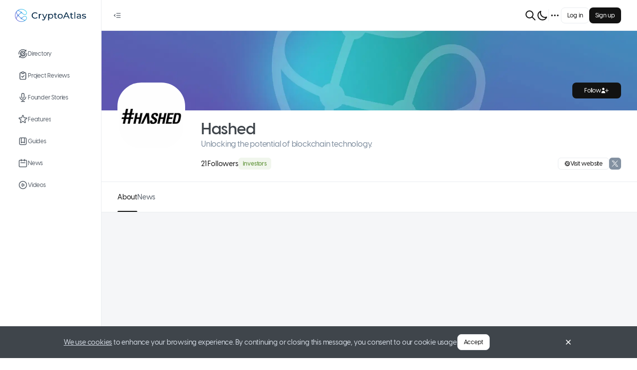

--- FILE ---
content_type: text/html; charset=utf-8
request_url: https://www.google.com/recaptcha/api2/anchor?ar=1&k=6LeWoOEhAAAAAHpoVclueG_qrY0gktLDRKFYWQLv&co=aHR0cHM6Ly93d3cuY3J5cHRvYXRsYXMuaW86NDQz&hl=en&v=7gg7H51Q-naNfhmCP3_R47ho&size=invisible&anchor-ms=20000&execute-ms=30000&cb=15ab0o3ihsnz
body_size: 48112
content:
<!DOCTYPE HTML><html dir="ltr" lang="en"><head><meta http-equiv="Content-Type" content="text/html; charset=UTF-8">
<meta http-equiv="X-UA-Compatible" content="IE=edge">
<title>reCAPTCHA</title>
<style type="text/css">
/* cyrillic-ext */
@font-face {
  font-family: 'Roboto';
  font-style: normal;
  font-weight: 400;
  font-stretch: 100%;
  src: url(//fonts.gstatic.com/s/roboto/v48/KFO7CnqEu92Fr1ME7kSn66aGLdTylUAMa3GUBHMdazTgWw.woff2) format('woff2');
  unicode-range: U+0460-052F, U+1C80-1C8A, U+20B4, U+2DE0-2DFF, U+A640-A69F, U+FE2E-FE2F;
}
/* cyrillic */
@font-face {
  font-family: 'Roboto';
  font-style: normal;
  font-weight: 400;
  font-stretch: 100%;
  src: url(//fonts.gstatic.com/s/roboto/v48/KFO7CnqEu92Fr1ME7kSn66aGLdTylUAMa3iUBHMdazTgWw.woff2) format('woff2');
  unicode-range: U+0301, U+0400-045F, U+0490-0491, U+04B0-04B1, U+2116;
}
/* greek-ext */
@font-face {
  font-family: 'Roboto';
  font-style: normal;
  font-weight: 400;
  font-stretch: 100%;
  src: url(//fonts.gstatic.com/s/roboto/v48/KFO7CnqEu92Fr1ME7kSn66aGLdTylUAMa3CUBHMdazTgWw.woff2) format('woff2');
  unicode-range: U+1F00-1FFF;
}
/* greek */
@font-face {
  font-family: 'Roboto';
  font-style: normal;
  font-weight: 400;
  font-stretch: 100%;
  src: url(//fonts.gstatic.com/s/roboto/v48/KFO7CnqEu92Fr1ME7kSn66aGLdTylUAMa3-UBHMdazTgWw.woff2) format('woff2');
  unicode-range: U+0370-0377, U+037A-037F, U+0384-038A, U+038C, U+038E-03A1, U+03A3-03FF;
}
/* math */
@font-face {
  font-family: 'Roboto';
  font-style: normal;
  font-weight: 400;
  font-stretch: 100%;
  src: url(//fonts.gstatic.com/s/roboto/v48/KFO7CnqEu92Fr1ME7kSn66aGLdTylUAMawCUBHMdazTgWw.woff2) format('woff2');
  unicode-range: U+0302-0303, U+0305, U+0307-0308, U+0310, U+0312, U+0315, U+031A, U+0326-0327, U+032C, U+032F-0330, U+0332-0333, U+0338, U+033A, U+0346, U+034D, U+0391-03A1, U+03A3-03A9, U+03B1-03C9, U+03D1, U+03D5-03D6, U+03F0-03F1, U+03F4-03F5, U+2016-2017, U+2034-2038, U+203C, U+2040, U+2043, U+2047, U+2050, U+2057, U+205F, U+2070-2071, U+2074-208E, U+2090-209C, U+20D0-20DC, U+20E1, U+20E5-20EF, U+2100-2112, U+2114-2115, U+2117-2121, U+2123-214F, U+2190, U+2192, U+2194-21AE, U+21B0-21E5, U+21F1-21F2, U+21F4-2211, U+2213-2214, U+2216-22FF, U+2308-230B, U+2310, U+2319, U+231C-2321, U+2336-237A, U+237C, U+2395, U+239B-23B7, U+23D0, U+23DC-23E1, U+2474-2475, U+25AF, U+25B3, U+25B7, U+25BD, U+25C1, U+25CA, U+25CC, U+25FB, U+266D-266F, U+27C0-27FF, U+2900-2AFF, U+2B0E-2B11, U+2B30-2B4C, U+2BFE, U+3030, U+FF5B, U+FF5D, U+1D400-1D7FF, U+1EE00-1EEFF;
}
/* symbols */
@font-face {
  font-family: 'Roboto';
  font-style: normal;
  font-weight: 400;
  font-stretch: 100%;
  src: url(//fonts.gstatic.com/s/roboto/v48/KFO7CnqEu92Fr1ME7kSn66aGLdTylUAMaxKUBHMdazTgWw.woff2) format('woff2');
  unicode-range: U+0001-000C, U+000E-001F, U+007F-009F, U+20DD-20E0, U+20E2-20E4, U+2150-218F, U+2190, U+2192, U+2194-2199, U+21AF, U+21E6-21F0, U+21F3, U+2218-2219, U+2299, U+22C4-22C6, U+2300-243F, U+2440-244A, U+2460-24FF, U+25A0-27BF, U+2800-28FF, U+2921-2922, U+2981, U+29BF, U+29EB, U+2B00-2BFF, U+4DC0-4DFF, U+FFF9-FFFB, U+10140-1018E, U+10190-1019C, U+101A0, U+101D0-101FD, U+102E0-102FB, U+10E60-10E7E, U+1D2C0-1D2D3, U+1D2E0-1D37F, U+1F000-1F0FF, U+1F100-1F1AD, U+1F1E6-1F1FF, U+1F30D-1F30F, U+1F315, U+1F31C, U+1F31E, U+1F320-1F32C, U+1F336, U+1F378, U+1F37D, U+1F382, U+1F393-1F39F, U+1F3A7-1F3A8, U+1F3AC-1F3AF, U+1F3C2, U+1F3C4-1F3C6, U+1F3CA-1F3CE, U+1F3D4-1F3E0, U+1F3ED, U+1F3F1-1F3F3, U+1F3F5-1F3F7, U+1F408, U+1F415, U+1F41F, U+1F426, U+1F43F, U+1F441-1F442, U+1F444, U+1F446-1F449, U+1F44C-1F44E, U+1F453, U+1F46A, U+1F47D, U+1F4A3, U+1F4B0, U+1F4B3, U+1F4B9, U+1F4BB, U+1F4BF, U+1F4C8-1F4CB, U+1F4D6, U+1F4DA, U+1F4DF, U+1F4E3-1F4E6, U+1F4EA-1F4ED, U+1F4F7, U+1F4F9-1F4FB, U+1F4FD-1F4FE, U+1F503, U+1F507-1F50B, U+1F50D, U+1F512-1F513, U+1F53E-1F54A, U+1F54F-1F5FA, U+1F610, U+1F650-1F67F, U+1F687, U+1F68D, U+1F691, U+1F694, U+1F698, U+1F6AD, U+1F6B2, U+1F6B9-1F6BA, U+1F6BC, U+1F6C6-1F6CF, U+1F6D3-1F6D7, U+1F6E0-1F6EA, U+1F6F0-1F6F3, U+1F6F7-1F6FC, U+1F700-1F7FF, U+1F800-1F80B, U+1F810-1F847, U+1F850-1F859, U+1F860-1F887, U+1F890-1F8AD, U+1F8B0-1F8BB, U+1F8C0-1F8C1, U+1F900-1F90B, U+1F93B, U+1F946, U+1F984, U+1F996, U+1F9E9, U+1FA00-1FA6F, U+1FA70-1FA7C, U+1FA80-1FA89, U+1FA8F-1FAC6, U+1FACE-1FADC, U+1FADF-1FAE9, U+1FAF0-1FAF8, U+1FB00-1FBFF;
}
/* vietnamese */
@font-face {
  font-family: 'Roboto';
  font-style: normal;
  font-weight: 400;
  font-stretch: 100%;
  src: url(//fonts.gstatic.com/s/roboto/v48/KFO7CnqEu92Fr1ME7kSn66aGLdTylUAMa3OUBHMdazTgWw.woff2) format('woff2');
  unicode-range: U+0102-0103, U+0110-0111, U+0128-0129, U+0168-0169, U+01A0-01A1, U+01AF-01B0, U+0300-0301, U+0303-0304, U+0308-0309, U+0323, U+0329, U+1EA0-1EF9, U+20AB;
}
/* latin-ext */
@font-face {
  font-family: 'Roboto';
  font-style: normal;
  font-weight: 400;
  font-stretch: 100%;
  src: url(//fonts.gstatic.com/s/roboto/v48/KFO7CnqEu92Fr1ME7kSn66aGLdTylUAMa3KUBHMdazTgWw.woff2) format('woff2');
  unicode-range: U+0100-02BA, U+02BD-02C5, U+02C7-02CC, U+02CE-02D7, U+02DD-02FF, U+0304, U+0308, U+0329, U+1D00-1DBF, U+1E00-1E9F, U+1EF2-1EFF, U+2020, U+20A0-20AB, U+20AD-20C0, U+2113, U+2C60-2C7F, U+A720-A7FF;
}
/* latin */
@font-face {
  font-family: 'Roboto';
  font-style: normal;
  font-weight: 400;
  font-stretch: 100%;
  src: url(//fonts.gstatic.com/s/roboto/v48/KFO7CnqEu92Fr1ME7kSn66aGLdTylUAMa3yUBHMdazQ.woff2) format('woff2');
  unicode-range: U+0000-00FF, U+0131, U+0152-0153, U+02BB-02BC, U+02C6, U+02DA, U+02DC, U+0304, U+0308, U+0329, U+2000-206F, U+20AC, U+2122, U+2191, U+2193, U+2212, U+2215, U+FEFF, U+FFFD;
}
/* cyrillic-ext */
@font-face {
  font-family: 'Roboto';
  font-style: normal;
  font-weight: 500;
  font-stretch: 100%;
  src: url(//fonts.gstatic.com/s/roboto/v48/KFO7CnqEu92Fr1ME7kSn66aGLdTylUAMa3GUBHMdazTgWw.woff2) format('woff2');
  unicode-range: U+0460-052F, U+1C80-1C8A, U+20B4, U+2DE0-2DFF, U+A640-A69F, U+FE2E-FE2F;
}
/* cyrillic */
@font-face {
  font-family: 'Roboto';
  font-style: normal;
  font-weight: 500;
  font-stretch: 100%;
  src: url(//fonts.gstatic.com/s/roboto/v48/KFO7CnqEu92Fr1ME7kSn66aGLdTylUAMa3iUBHMdazTgWw.woff2) format('woff2');
  unicode-range: U+0301, U+0400-045F, U+0490-0491, U+04B0-04B1, U+2116;
}
/* greek-ext */
@font-face {
  font-family: 'Roboto';
  font-style: normal;
  font-weight: 500;
  font-stretch: 100%;
  src: url(//fonts.gstatic.com/s/roboto/v48/KFO7CnqEu92Fr1ME7kSn66aGLdTylUAMa3CUBHMdazTgWw.woff2) format('woff2');
  unicode-range: U+1F00-1FFF;
}
/* greek */
@font-face {
  font-family: 'Roboto';
  font-style: normal;
  font-weight: 500;
  font-stretch: 100%;
  src: url(//fonts.gstatic.com/s/roboto/v48/KFO7CnqEu92Fr1ME7kSn66aGLdTylUAMa3-UBHMdazTgWw.woff2) format('woff2');
  unicode-range: U+0370-0377, U+037A-037F, U+0384-038A, U+038C, U+038E-03A1, U+03A3-03FF;
}
/* math */
@font-face {
  font-family: 'Roboto';
  font-style: normal;
  font-weight: 500;
  font-stretch: 100%;
  src: url(//fonts.gstatic.com/s/roboto/v48/KFO7CnqEu92Fr1ME7kSn66aGLdTylUAMawCUBHMdazTgWw.woff2) format('woff2');
  unicode-range: U+0302-0303, U+0305, U+0307-0308, U+0310, U+0312, U+0315, U+031A, U+0326-0327, U+032C, U+032F-0330, U+0332-0333, U+0338, U+033A, U+0346, U+034D, U+0391-03A1, U+03A3-03A9, U+03B1-03C9, U+03D1, U+03D5-03D6, U+03F0-03F1, U+03F4-03F5, U+2016-2017, U+2034-2038, U+203C, U+2040, U+2043, U+2047, U+2050, U+2057, U+205F, U+2070-2071, U+2074-208E, U+2090-209C, U+20D0-20DC, U+20E1, U+20E5-20EF, U+2100-2112, U+2114-2115, U+2117-2121, U+2123-214F, U+2190, U+2192, U+2194-21AE, U+21B0-21E5, U+21F1-21F2, U+21F4-2211, U+2213-2214, U+2216-22FF, U+2308-230B, U+2310, U+2319, U+231C-2321, U+2336-237A, U+237C, U+2395, U+239B-23B7, U+23D0, U+23DC-23E1, U+2474-2475, U+25AF, U+25B3, U+25B7, U+25BD, U+25C1, U+25CA, U+25CC, U+25FB, U+266D-266F, U+27C0-27FF, U+2900-2AFF, U+2B0E-2B11, U+2B30-2B4C, U+2BFE, U+3030, U+FF5B, U+FF5D, U+1D400-1D7FF, U+1EE00-1EEFF;
}
/* symbols */
@font-face {
  font-family: 'Roboto';
  font-style: normal;
  font-weight: 500;
  font-stretch: 100%;
  src: url(//fonts.gstatic.com/s/roboto/v48/KFO7CnqEu92Fr1ME7kSn66aGLdTylUAMaxKUBHMdazTgWw.woff2) format('woff2');
  unicode-range: U+0001-000C, U+000E-001F, U+007F-009F, U+20DD-20E0, U+20E2-20E4, U+2150-218F, U+2190, U+2192, U+2194-2199, U+21AF, U+21E6-21F0, U+21F3, U+2218-2219, U+2299, U+22C4-22C6, U+2300-243F, U+2440-244A, U+2460-24FF, U+25A0-27BF, U+2800-28FF, U+2921-2922, U+2981, U+29BF, U+29EB, U+2B00-2BFF, U+4DC0-4DFF, U+FFF9-FFFB, U+10140-1018E, U+10190-1019C, U+101A0, U+101D0-101FD, U+102E0-102FB, U+10E60-10E7E, U+1D2C0-1D2D3, U+1D2E0-1D37F, U+1F000-1F0FF, U+1F100-1F1AD, U+1F1E6-1F1FF, U+1F30D-1F30F, U+1F315, U+1F31C, U+1F31E, U+1F320-1F32C, U+1F336, U+1F378, U+1F37D, U+1F382, U+1F393-1F39F, U+1F3A7-1F3A8, U+1F3AC-1F3AF, U+1F3C2, U+1F3C4-1F3C6, U+1F3CA-1F3CE, U+1F3D4-1F3E0, U+1F3ED, U+1F3F1-1F3F3, U+1F3F5-1F3F7, U+1F408, U+1F415, U+1F41F, U+1F426, U+1F43F, U+1F441-1F442, U+1F444, U+1F446-1F449, U+1F44C-1F44E, U+1F453, U+1F46A, U+1F47D, U+1F4A3, U+1F4B0, U+1F4B3, U+1F4B9, U+1F4BB, U+1F4BF, U+1F4C8-1F4CB, U+1F4D6, U+1F4DA, U+1F4DF, U+1F4E3-1F4E6, U+1F4EA-1F4ED, U+1F4F7, U+1F4F9-1F4FB, U+1F4FD-1F4FE, U+1F503, U+1F507-1F50B, U+1F50D, U+1F512-1F513, U+1F53E-1F54A, U+1F54F-1F5FA, U+1F610, U+1F650-1F67F, U+1F687, U+1F68D, U+1F691, U+1F694, U+1F698, U+1F6AD, U+1F6B2, U+1F6B9-1F6BA, U+1F6BC, U+1F6C6-1F6CF, U+1F6D3-1F6D7, U+1F6E0-1F6EA, U+1F6F0-1F6F3, U+1F6F7-1F6FC, U+1F700-1F7FF, U+1F800-1F80B, U+1F810-1F847, U+1F850-1F859, U+1F860-1F887, U+1F890-1F8AD, U+1F8B0-1F8BB, U+1F8C0-1F8C1, U+1F900-1F90B, U+1F93B, U+1F946, U+1F984, U+1F996, U+1F9E9, U+1FA00-1FA6F, U+1FA70-1FA7C, U+1FA80-1FA89, U+1FA8F-1FAC6, U+1FACE-1FADC, U+1FADF-1FAE9, U+1FAF0-1FAF8, U+1FB00-1FBFF;
}
/* vietnamese */
@font-face {
  font-family: 'Roboto';
  font-style: normal;
  font-weight: 500;
  font-stretch: 100%;
  src: url(//fonts.gstatic.com/s/roboto/v48/KFO7CnqEu92Fr1ME7kSn66aGLdTylUAMa3OUBHMdazTgWw.woff2) format('woff2');
  unicode-range: U+0102-0103, U+0110-0111, U+0128-0129, U+0168-0169, U+01A0-01A1, U+01AF-01B0, U+0300-0301, U+0303-0304, U+0308-0309, U+0323, U+0329, U+1EA0-1EF9, U+20AB;
}
/* latin-ext */
@font-face {
  font-family: 'Roboto';
  font-style: normal;
  font-weight: 500;
  font-stretch: 100%;
  src: url(//fonts.gstatic.com/s/roboto/v48/KFO7CnqEu92Fr1ME7kSn66aGLdTylUAMa3KUBHMdazTgWw.woff2) format('woff2');
  unicode-range: U+0100-02BA, U+02BD-02C5, U+02C7-02CC, U+02CE-02D7, U+02DD-02FF, U+0304, U+0308, U+0329, U+1D00-1DBF, U+1E00-1E9F, U+1EF2-1EFF, U+2020, U+20A0-20AB, U+20AD-20C0, U+2113, U+2C60-2C7F, U+A720-A7FF;
}
/* latin */
@font-face {
  font-family: 'Roboto';
  font-style: normal;
  font-weight: 500;
  font-stretch: 100%;
  src: url(//fonts.gstatic.com/s/roboto/v48/KFO7CnqEu92Fr1ME7kSn66aGLdTylUAMa3yUBHMdazQ.woff2) format('woff2');
  unicode-range: U+0000-00FF, U+0131, U+0152-0153, U+02BB-02BC, U+02C6, U+02DA, U+02DC, U+0304, U+0308, U+0329, U+2000-206F, U+20AC, U+2122, U+2191, U+2193, U+2212, U+2215, U+FEFF, U+FFFD;
}
/* cyrillic-ext */
@font-face {
  font-family: 'Roboto';
  font-style: normal;
  font-weight: 900;
  font-stretch: 100%;
  src: url(//fonts.gstatic.com/s/roboto/v48/KFO7CnqEu92Fr1ME7kSn66aGLdTylUAMa3GUBHMdazTgWw.woff2) format('woff2');
  unicode-range: U+0460-052F, U+1C80-1C8A, U+20B4, U+2DE0-2DFF, U+A640-A69F, U+FE2E-FE2F;
}
/* cyrillic */
@font-face {
  font-family: 'Roboto';
  font-style: normal;
  font-weight: 900;
  font-stretch: 100%;
  src: url(//fonts.gstatic.com/s/roboto/v48/KFO7CnqEu92Fr1ME7kSn66aGLdTylUAMa3iUBHMdazTgWw.woff2) format('woff2');
  unicode-range: U+0301, U+0400-045F, U+0490-0491, U+04B0-04B1, U+2116;
}
/* greek-ext */
@font-face {
  font-family: 'Roboto';
  font-style: normal;
  font-weight: 900;
  font-stretch: 100%;
  src: url(//fonts.gstatic.com/s/roboto/v48/KFO7CnqEu92Fr1ME7kSn66aGLdTylUAMa3CUBHMdazTgWw.woff2) format('woff2');
  unicode-range: U+1F00-1FFF;
}
/* greek */
@font-face {
  font-family: 'Roboto';
  font-style: normal;
  font-weight: 900;
  font-stretch: 100%;
  src: url(//fonts.gstatic.com/s/roboto/v48/KFO7CnqEu92Fr1ME7kSn66aGLdTylUAMa3-UBHMdazTgWw.woff2) format('woff2');
  unicode-range: U+0370-0377, U+037A-037F, U+0384-038A, U+038C, U+038E-03A1, U+03A3-03FF;
}
/* math */
@font-face {
  font-family: 'Roboto';
  font-style: normal;
  font-weight: 900;
  font-stretch: 100%;
  src: url(//fonts.gstatic.com/s/roboto/v48/KFO7CnqEu92Fr1ME7kSn66aGLdTylUAMawCUBHMdazTgWw.woff2) format('woff2');
  unicode-range: U+0302-0303, U+0305, U+0307-0308, U+0310, U+0312, U+0315, U+031A, U+0326-0327, U+032C, U+032F-0330, U+0332-0333, U+0338, U+033A, U+0346, U+034D, U+0391-03A1, U+03A3-03A9, U+03B1-03C9, U+03D1, U+03D5-03D6, U+03F0-03F1, U+03F4-03F5, U+2016-2017, U+2034-2038, U+203C, U+2040, U+2043, U+2047, U+2050, U+2057, U+205F, U+2070-2071, U+2074-208E, U+2090-209C, U+20D0-20DC, U+20E1, U+20E5-20EF, U+2100-2112, U+2114-2115, U+2117-2121, U+2123-214F, U+2190, U+2192, U+2194-21AE, U+21B0-21E5, U+21F1-21F2, U+21F4-2211, U+2213-2214, U+2216-22FF, U+2308-230B, U+2310, U+2319, U+231C-2321, U+2336-237A, U+237C, U+2395, U+239B-23B7, U+23D0, U+23DC-23E1, U+2474-2475, U+25AF, U+25B3, U+25B7, U+25BD, U+25C1, U+25CA, U+25CC, U+25FB, U+266D-266F, U+27C0-27FF, U+2900-2AFF, U+2B0E-2B11, U+2B30-2B4C, U+2BFE, U+3030, U+FF5B, U+FF5D, U+1D400-1D7FF, U+1EE00-1EEFF;
}
/* symbols */
@font-face {
  font-family: 'Roboto';
  font-style: normal;
  font-weight: 900;
  font-stretch: 100%;
  src: url(//fonts.gstatic.com/s/roboto/v48/KFO7CnqEu92Fr1ME7kSn66aGLdTylUAMaxKUBHMdazTgWw.woff2) format('woff2');
  unicode-range: U+0001-000C, U+000E-001F, U+007F-009F, U+20DD-20E0, U+20E2-20E4, U+2150-218F, U+2190, U+2192, U+2194-2199, U+21AF, U+21E6-21F0, U+21F3, U+2218-2219, U+2299, U+22C4-22C6, U+2300-243F, U+2440-244A, U+2460-24FF, U+25A0-27BF, U+2800-28FF, U+2921-2922, U+2981, U+29BF, U+29EB, U+2B00-2BFF, U+4DC0-4DFF, U+FFF9-FFFB, U+10140-1018E, U+10190-1019C, U+101A0, U+101D0-101FD, U+102E0-102FB, U+10E60-10E7E, U+1D2C0-1D2D3, U+1D2E0-1D37F, U+1F000-1F0FF, U+1F100-1F1AD, U+1F1E6-1F1FF, U+1F30D-1F30F, U+1F315, U+1F31C, U+1F31E, U+1F320-1F32C, U+1F336, U+1F378, U+1F37D, U+1F382, U+1F393-1F39F, U+1F3A7-1F3A8, U+1F3AC-1F3AF, U+1F3C2, U+1F3C4-1F3C6, U+1F3CA-1F3CE, U+1F3D4-1F3E0, U+1F3ED, U+1F3F1-1F3F3, U+1F3F5-1F3F7, U+1F408, U+1F415, U+1F41F, U+1F426, U+1F43F, U+1F441-1F442, U+1F444, U+1F446-1F449, U+1F44C-1F44E, U+1F453, U+1F46A, U+1F47D, U+1F4A3, U+1F4B0, U+1F4B3, U+1F4B9, U+1F4BB, U+1F4BF, U+1F4C8-1F4CB, U+1F4D6, U+1F4DA, U+1F4DF, U+1F4E3-1F4E6, U+1F4EA-1F4ED, U+1F4F7, U+1F4F9-1F4FB, U+1F4FD-1F4FE, U+1F503, U+1F507-1F50B, U+1F50D, U+1F512-1F513, U+1F53E-1F54A, U+1F54F-1F5FA, U+1F610, U+1F650-1F67F, U+1F687, U+1F68D, U+1F691, U+1F694, U+1F698, U+1F6AD, U+1F6B2, U+1F6B9-1F6BA, U+1F6BC, U+1F6C6-1F6CF, U+1F6D3-1F6D7, U+1F6E0-1F6EA, U+1F6F0-1F6F3, U+1F6F7-1F6FC, U+1F700-1F7FF, U+1F800-1F80B, U+1F810-1F847, U+1F850-1F859, U+1F860-1F887, U+1F890-1F8AD, U+1F8B0-1F8BB, U+1F8C0-1F8C1, U+1F900-1F90B, U+1F93B, U+1F946, U+1F984, U+1F996, U+1F9E9, U+1FA00-1FA6F, U+1FA70-1FA7C, U+1FA80-1FA89, U+1FA8F-1FAC6, U+1FACE-1FADC, U+1FADF-1FAE9, U+1FAF0-1FAF8, U+1FB00-1FBFF;
}
/* vietnamese */
@font-face {
  font-family: 'Roboto';
  font-style: normal;
  font-weight: 900;
  font-stretch: 100%;
  src: url(//fonts.gstatic.com/s/roboto/v48/KFO7CnqEu92Fr1ME7kSn66aGLdTylUAMa3OUBHMdazTgWw.woff2) format('woff2');
  unicode-range: U+0102-0103, U+0110-0111, U+0128-0129, U+0168-0169, U+01A0-01A1, U+01AF-01B0, U+0300-0301, U+0303-0304, U+0308-0309, U+0323, U+0329, U+1EA0-1EF9, U+20AB;
}
/* latin-ext */
@font-face {
  font-family: 'Roboto';
  font-style: normal;
  font-weight: 900;
  font-stretch: 100%;
  src: url(//fonts.gstatic.com/s/roboto/v48/KFO7CnqEu92Fr1ME7kSn66aGLdTylUAMa3KUBHMdazTgWw.woff2) format('woff2');
  unicode-range: U+0100-02BA, U+02BD-02C5, U+02C7-02CC, U+02CE-02D7, U+02DD-02FF, U+0304, U+0308, U+0329, U+1D00-1DBF, U+1E00-1E9F, U+1EF2-1EFF, U+2020, U+20A0-20AB, U+20AD-20C0, U+2113, U+2C60-2C7F, U+A720-A7FF;
}
/* latin */
@font-face {
  font-family: 'Roboto';
  font-style: normal;
  font-weight: 900;
  font-stretch: 100%;
  src: url(//fonts.gstatic.com/s/roboto/v48/KFO7CnqEu92Fr1ME7kSn66aGLdTylUAMa3yUBHMdazQ.woff2) format('woff2');
  unicode-range: U+0000-00FF, U+0131, U+0152-0153, U+02BB-02BC, U+02C6, U+02DA, U+02DC, U+0304, U+0308, U+0329, U+2000-206F, U+20AC, U+2122, U+2191, U+2193, U+2212, U+2215, U+FEFF, U+FFFD;
}

</style>
<link rel="stylesheet" type="text/css" href="https://www.gstatic.com/recaptcha/releases/7gg7H51Q-naNfhmCP3_R47ho/styles__ltr.css">
<script nonce="0GZZwQ__N0uryed6v6VteQ" type="text/javascript">window['__recaptcha_api'] = 'https://www.google.com/recaptcha/api2/';</script>
<script type="text/javascript" src="https://www.gstatic.com/recaptcha/releases/7gg7H51Q-naNfhmCP3_R47ho/recaptcha__en.js" nonce="0GZZwQ__N0uryed6v6VteQ">
      
    </script></head>
<body><div id="rc-anchor-alert" class="rc-anchor-alert"></div>
<input type="hidden" id="recaptcha-token" value="[base64]">
<script type="text/javascript" nonce="0GZZwQ__N0uryed6v6VteQ">
      recaptcha.anchor.Main.init("[\x22ainput\x22,[\x22bgdata\x22,\x22\x22,\[base64]/[base64]/[base64]/[base64]/cjw8ejpyPj4+eil9Y2F0Y2gobCl7dGhyb3cgbDt9fSxIPWZ1bmN0aW9uKHcsdCx6KXtpZih3PT0xOTR8fHc9PTIwOCl0LnZbd10/dC52W3ddLmNvbmNhdCh6KTp0LnZbd109b2Yoeix0KTtlbHNle2lmKHQuYkImJnchPTMxNylyZXR1cm47dz09NjZ8fHc9PTEyMnx8dz09NDcwfHx3PT00NHx8dz09NDE2fHx3PT0zOTd8fHc9PTQyMXx8dz09Njh8fHc9PTcwfHx3PT0xODQ/[base64]/[base64]/[base64]/bmV3IGRbVl0oSlswXSk6cD09Mj9uZXcgZFtWXShKWzBdLEpbMV0pOnA9PTM/bmV3IGRbVl0oSlswXSxKWzFdLEpbMl0pOnA9PTQ/[base64]/[base64]/[base64]/[base64]\x22,\[base64]\\u003d\\u003d\x22,\[base64]/[base64]/DjcOuw4TDo8Kpw67DjjgLO0kfAcOvYRPDnjDCnlQwQlAFUsOCw5XDtcKpY8K+w5MxE8KVIsKJwqAjwrcffMKBw7cewp7CrGkGQXM8woXCrXzDhsKAJXjCh8KUwqE5wp3Ckx/[base64]/bcOLwr0HwqbCkcKUL1svw4jDihh9wr/DmzJqL0jCjW/DssOXdxx5w4LDh8Odw4QAwq/Ds0rCqEfCq1XDlkcDeCDCmMKsw5x7DMKvOixsw70sw6E+wp7DvCQxH8Ofw47DpsKLw7/DjsKDFMKKLsOJG8OyRMKbG8ODw4DCk8OHecKwWUFTwojCpsOiEMKGfMO7eyHDtQ/CkcOOwqzDo8OVJxRVw6TDmMOOwqRkw6bCv8OMwqHDpcK6GnTDoEXCsF3DqXnCtsKrLGHDgUMzaMOsw7I/C8Orb8ORw7A0w63DpVPDjig+w7DCrMOHw4U/R8KADwIoE8OkIHDClRDDpsO4TA8OQsKzHyUuwr5ybEPDsn0pFFHCkcOCwrY0E0LCvHnDnHrDtx4Pw59jw6/DssK6wqvCn8KDw5jDuW/Cr8KuM37CosO8LMKCwo8dLcKhQMOJw6Axw4IrHynDiVvDt3UlY8K9L07CvT/Dil0/cy1ew4QTwpZbw5lLwqPDlF3DoMKlw5ITUMKmC3nCohchwprDiMO/cEJ0X8O7RMO3BljDgsK9IBpxw7sREMK5QsKZEH9nEsOJw6nDjAlzwr0ewpLCuk/CiSPCvSAkTljCnsOhwqHCgsKUcBnCtsONbVcfEVIpw4jCrcKOSsKrcRDCqcOoPDcYBy8tw4dKaMKKwrbDgsOGwoFIAsOcAHdLwpHCiSYEKMKTwozDmQklaj5+w5vDmMOFbMOFw5vCpgd/G8OFXHjDlQvDp0BcwrIiAsO3XsOtw7jCvzjDi241FMOrwow/bMOZw4zDqcKVw6RJKHsrwqDDscOVbCRpV3vCqRwYccOoXcKHAXN0w6LCuSHDvMK7b8OBC8KiJ8O9FMKTJcODwrNIwrRLGh/Ciis9KyPDrgDDukshwpY2AwheWR0mEBDCvMKxTsOUQMK9w6PDpj3Ciw3DvMOYwqnClnJuw4bCssK4wpcAfMOYYMK/wrbCvCvCnw7DgRFWZcKxdU7Dpwl3JMKzw7FDw7tZacK/ZzInw7TCngZ0fSw9w53DlMK/CjXDjMO3wrnDjcKGw6cZAX9ZwqnDv8Kew4MafMKFwrvDrMOHGsKfw4HDosKgwrXCrxYrdMK4wrBnw5RoYcKNwqfCkcKgIQzCssOtag/Cq8KBIBzCqMKQwqXCiHbDkibCgsOiwqt/w4vCnMOfAmHDvBTCv1DDk8OfwpvDvy/[base64]/CiWZgw7oWwoLDs0tEAFjDvFXDm8Kpw7tpw5V7PcKfw67DoVHDlMO/wqQIw7bDo8Orw4rCngjDjcKHw5QycMOHWgbCrMOPw6pZYk9iw649YcOJwo7CnkTDo8O8w43CsCXDp8OJYXbCsmbCqhLDqBxWZ8OMO8K2YcKJD8KWw5ZsE8OsTk5DwrlTOcOfw7/DtxYcM0pTV2UQw6TDvsKPw7wQJsO5NkwfTRsjIcKjBAh5DmQeEyRtw5coecOUwrQ3wpnCmsKOwqknU31QFsKxwpt9wobDpMK1RcKnScKmw5nCsMKxCW4uwqHCusK0HcKSQsKewpPCtcKZw51FWl0GXMOKWBtuN3o9w4XCscOoUxBCFVgWDsO+wqJ0w5k/w4ASw7Z8w53Ct0FpO8Oxw5heUcOdwqbCmy4fwpTClH3Cl8KTNGbClMOOFgUOwrZYw6tQw7JBccK9d8OVH3/ClsK6GcKue3E+WMOIw7USwoZhbMOHe1VqwrnCgVcEP8KfFFDDvFLDqMKkw6fCsyEZPMK6IsKjYivDn8OTFQzDoMOdXUjCg8KUW03DlMKeAyfCkwjDlSLCnxTDtVnDizgzwpTCisOnD8KRw7AgwoZNwofCv8KTOWhKCDFKw4DCl8K6w49fwpHCqT3DhAY4A1/CpsKeUAPDnMKZLWrDjsKzf3vDnmXDtMOpBw3DignCrsKTwoByVMO0IElrw5dTwpHCn8KTw6tvIywLw6bDvMKifMOSwrLDtcO0w6V0wowUbj8DGCnDuMKITUfDqsObwrDCpmrDvxPCvMOwLMKBw4lrwpbCkWlpETwUwrbCjzTDnsK0w5HCp0Yvw643w5FHbsOswq/CtsOyMMK6wplywqshw5UlAxR8JirDjUnChFfCtMKnNMKDWi4awqM0a8OXV1Row6jDs8OHXk7DucOUEnNgFcKEXcO+aW3DtHhLw7Z3MS/ClCIdSlnCqMKmA8O5w7TDnFILw4ABw58Kw67DjBU+wqzDvcOLw75TwoDDjMOOw70RC8OZw5nCoWIRTMOmb8O9RQ5Mw49mSWLDncOjZcOMw6QFNMOQayLDnxXCiMK/wo/ChcOiwqZ1JMKJW8KOwqbDj8K2w79Kw7bDvzfCi8KgwpAdVylrAREvwqPCqsKeL8OudsKsfxDCryHCpcK2w4FWw4gaJcKvTS9CwrrCksKzZitfbyHDlsKMSU/ChEVpfMOuQsKQfx19wo/DjsOGwrHDhTcAecO5w47CmsKxwrsNw49xw65xwr/DlMOdW8O/IsOKw74SwrAEAsKqMHcuw5DCrmcfw73Cjjg2wpnDsXrCkXw5w7bDv8OfwoBMOSnCp8O+wq8bacOSW8K6w5YyO8OBKkctbXvDqMKSW8OtMcO0Nj1ad8OmLMK4X0lCCDLCt8OZw6RBHcOMRE5LGXBGwr/CncK2ZTjDhiHDhHLDhiHCoMOywoIkCMKMwq/CmgTCmcOidyDCoFk4XiZ1ZMKcbMKyYjLDiyl4w4VYEynDq8KqwonCu8OvIicuw4TDqAlqcDLDosKcwo3CssKAw6bDpsKWw7XDpcOkw4ZJaWnCn8KvGUM7I8Oaw4Ygw5nDucOYwqHDvmrCkMO/wrnCg8Kyw44LXsKNdHnClcOyJcKqbcO/wq/DjxRJwp9PwoIkTcK4Ah3DjsKJw4TChnzDg8O9wpLCg8OYYzsHw6TCgMKdwpLDqUFEwrsATcKswr0decOWw5V5wppVBCJ4fwTDiS1YYkMSw6JkwpPDq8Ktwo/DqARBwo8RwrUTI1ohwo3DlsOXBcOfQMKQfMKubzEuwot7wozDlVjDkHjChWs8eMKDwotfMsOpwrJZwovDhXTDhm0xwo/[base64]/Dox5Yw4FiG0x/w7jCj0VswrTChcOucsKtw6TCoDfDvGYPw7XDog9WextdP13ClydTOsKPZgnDmsKjw5RKSHJ3wrc2w70nU1PDt8K/XlgXHG84w5bCr8K2SnfDsWHDgjgSRsOwC8Krwpkew73CqcKCw7LCscOjw6kOOMKlwrFHFMKCw7TCqkfCk8OpwrzCnnVhw63CgUXClhXCnMOeUXbDrCxmw4HCiE8ew4vDpcKzw7bChTTCqsO0w6tZwrLDqX3Cj8KeJy8Nw5rDhDbDjMKkWcKSYcO3ET/CrxVBbsKWUsONOw/CoMOuw5RwGF7DrV8kacKHw7TDmsK1NMOKFMOgO8Kfw7vCgXDCo07DucKTK8KswoR4w4DDmS5uLkbDm0zDo3V3Cwg/[base64]/[base64]/ClsKnY8KyUC8Hw6ggN8KqwpvCvcOya2XCkXAQw7hjw47DscOdB0vDhcO6VnLCscKqw7jChMKyw6TDt8KpUsOLDnPDn8KKE8KTwrInSjHDusOswrMOVsKqwqHDuUELWMOCRsK6wrPCjsKFCgfCi8KTAcKCw4XDng/CuDPDrcOeHyY8wr7DusO/STgJw6NNwqkrPsOLwqgMHMKgwp/DsRfDmhNtG8K5wrzCiDl2wrzCpgNEwpBTw4AWwrUrKHbCjDnCoXnChsOCW8OrTMKlw6PCs8Oywrlww5XCssKzB8OfwptUw7dpEi1KeUcxwqHCn8OfIAfDncKWC8KhCMKCWkzCt8O3w4PDmG8yKn3Dj8KMb8OZwoMgRDPDqkA/w4XDgSrDvEXDnMOEVsOjTVrDqAzCtwrClMOgw4vCq8ORwrnDpCEvwqnDnsKBBsOmw79KDMK/bMKkw6sUAMKJwoRZesKHwq7CpTYSFyTChMOAVRhtw4d8w5rCosKfM8KQwrhCw5/[base64]/DkFoVwrkUw4LCmFkOwqQxS1/DrMKPGMOMwo/CiT9ww7gjIxjCmybCoj4KPMOiKwXDkjnDgnDDlsKleMKDS0PDm8OkHyYuVsOVamjChMKORsOCT8OZwqgCSlvDi8OHJsOzCMKlwojCr8KCwpLDvHbDhERAE8Kwe03Dm8O/wp0wwr7DssKtwpnChFMxw7wiwrXDtUvDizkIPClDSsKKw4fDkMOmJsKPZ8KofMOQcSpoXBg2BsKywqFweyfDtsK4woPCuWN6wrPCnFRECMO9XgrDtcK0w4zDosOEbxxFO8OQfWfCnVEow57CvcK7JcOMw7TDpx/CpjDDoWzDmBjClcKhw7XDlcKgwp82wp7DqBLDrMKkCl15w7Uiw5fCocOtwqPCgcO/[base64]/[base64]/esKyw5RMwoXCliIEw5V4w4dodnBTw4ICIw3Cp2TDvj5twrBVw7rDu8KTesKnLzIbwqXClsOUNipBwosVw51ffybDkcObw4gVXsKlwr7DjTtHMMO7wq/Cv2VdwqRgJcKfRyXCjEHDgMOVw5xBwqzCpMK4wrjDosOhdlLCk8KLw7IPbMOfw47DmHgZwqsXLzwUwp5Zw5HDpMOGaGsaw5huw6jDr8KxN8Kmw4hcw6MsXsKVwokGwr3DpwZQCD9tw5kbwofDucO9wo/CvXBowodcw6jDh2PDqMOpwpw+fMKWNmbCiGsBLE7Do8OaCsK8w5J9cjbCkyY+D8OCw7zCgMK4w63Du8KJwpnDs8O4ODfClMK1X8KEwqXCiB4RL8Odw5vCoMK8wqnCnh/CiMO3MDVUQMOoScK7TA5JfsO+CiPCjsKDIhkZw7kjYld0wqfCucOJwoTDgsOxQnVnwpkKwrofw6fDhWsNwqUcw73ChsOfX8K1w7DCklzCv8KJIwAUWMOTw5bCoVQmfT3DuGfDsANiwqTDmcKBSDnDkDkyBMOTworDkl/CgMOFwpUew7xNMHxzFlBOwonCscKrw60cQkTDvg/DsMOlw63Dn3DDi8O4PH7DosK3PMKjQMK3wrnDuC/Cv8KQw6PCkAbDi8Oxw6LDtsOCw5QTw4g2acKsRXbCmcKhwo7CnlHCg8OHw73DjC03FsOaw5/CjyLCgnjDlcKSDkrDpgfDjsOmQXbCg38NXsOcwqjDlQt1UCHCq8KGw5QcTVsUwozDk13DrmNrKnlWw5fDrS0nRiRtHQ/Cm3BEw4LDvnTCsijCmcKQwpfDhlMWwrxVYMOfwpXDvMKQwqPCh0YHw51fw4nDosKyImALwqbDm8OYwqLCnwrCrcOxARwjwqkmclJIw6HDhUwUw6B3wo83UsK/LgcHwpIOCMOBw7QMcsKpwp3DtcOCwoEaw5jDksOpb8Kyw6/[base64]/wqfDkAcUwoLCjcOUw7RgKMKowoh/w7TDnXrCgcKnwq3Cq3sBw7pNwrzCtAHCtsK6w7k6ecOhwo7DncOFch3CpzpGw7DCnFVeecOuwrMeAm3DlMKDRErCqMOlfsK7PMOkPMKADFrCoMK4woLCsMKSw7bCpjRfw4BYw4lTwr0TTsKtwoAqJkfCicObZj3Cvx4lFDs/SjrDncKJw5jDpcODwrvCtU/Doz5LBBvCoU5OFcKQw6DDksO6wpHDpcKsHMOxRTPDpsKew5ULw6J/F8K7dsOfTMKBwqFlXQlSScOdU8OUw7XDh05ufSvDsMOPJQkzQsKIYMOHKCxZNsKowo99w4pwP2fCiU8XwpjDtx5ef2FDw4HCicK+wpsOV1jDpMOMw7Q3XDMKwrgyw5JZHcK9USnCp8O7wo3Cmi0CV8KRwqU6wpNAJsK3DcKBwqxmPn4BF8K9wp/[base64]/CpHYOwq3DocKNwosYI23DiFDDq8OODXfDn8O/wrBNKsOBwpbCnjAWw5spwpPChcOgw6sGw5BrIlTClTU4w45+wq/[base64]/CoSN+w73CpMKrVnxjw55Aw5HCkn8QfcOOSMK4TMONUcKxwrDDtX3DocOUw7/[base64]/CvUkZw4HCi8K3wqrDq0zDnHXDvA3CmU9Ew4jCklcZLsKuWW3Du8OJB8KIw5PCgzcKdcKKIATCg1XCu1Uew69zw67CiR/DlhTDk3/Cg0ZBZsK3MMKFD8K/U2TCksKqwpV5w57CicOEwoLCvcOpw4nCr8OqwqvCocOiw4gJSlt2SlPCncKRDFZAwoI5w6YNwqzCmTfCgMOGLGHCgRTCn3XCsjV+dA3DvQwAch9HwpAfwqtlTnPDocOpw7DDr8OoFQp5w49fMsKXw5QVwoJFU8Kjw5PCjxE0wp1gwonDoA5Pw6Zpwq/DhS3DiAHClsOpw6LCuMK3GMOzwrTDk0F5wpV6wo8+w45CZsOGw7hjCEBBJAbDiGHClsOUw6PCmDbDncKSXATDn8Kiw5LCpsKVw5rCosK/woUmwo42w61MJRBrw5k5wrgowrrDsSPDsCBVC3AswoPDjmwuwrTDqMOewo/DmTlsaMKhwpA/wrDCkcOeScKHaCLCvWfDpkjDsGIaw6Zpw6HDljZ/PMOwe8KgKcKDw44PZEVvakDDrcO3e08zwqHClEbCpDfCm8OSTcOLw5Iwwohlwpogw5LCqQjCgCFadRw+YkfCnhrDkCLDpCVIIsOVwo5fw7nDjULCp8K8wpfDj8OpTWTCosK/wr0Gw67CocO+wr9PV8KjR8OqworCicOywohBw58fOsKbw7rCnMOQLMKzw7EXMsKjw4hpA2DCshDDh8OPM8KqTsODw6/CiBo6AcO5TcO1wotYw7Jtw7F3w7FqAcOHXFDDgW95w4FHBXt/[base64]/[base64]/[base64]/[base64]/[base64]/DucOUw5fCsQ/Cu1AZFRwnw6LCq8OvGsKKdnNeLcO8w61+w4XDrcOWwqPDqcKAwqnCksKIKHPDmlodwpkRw5zDhMK4P0bChHxjw7cZw4DDsMKbwojCqWBkwqvDkEh+w71sIwfDiMK1w4vDksOSNB4UZkxJwoDCusOKAALDozVbw4TCj05kw7LDksOdSVjDmQ7CrWLCoD/Cn8KyYcOQwroHWMKjasOdw6Q7WsKKwotiLMKEw61ITg7DmcK5esOnw7Bvwp9EMsKbwoTDo8O8wrHDmcO7RjlPYWZcwq0Pck3CkEtHw6vDhkkScGHDpcKnIgE7DUbDs8OZwq01w5/[base64]/[base64]/[base64]/woduasKGwrzCiisNA8Opw4sywpjDvWbCksOGPcOlHcOaIV7DowHCjMOiw6jCnjYKbsOYw67CosOUMk3DhsOLwp8dwobDssO+NMOGwr3CsMO3wrjCosOWw6PCtMOTUcOUw5rDiVVMEmTCucK/w7vDjMOWOjg9b8KIeUZgw6Ugw7nDjcOdwq7CrWbCk0wKw79uLcKTFcOXUMKcwoUGw4PDl1oaw4low6HCuMK/w4QZwpJEwq/CqsK+RS8rwolsNsKUV8OwYMKEdCrDjy8cVcO6w5zCo8OgwrcSwoMIwqZCw5VhwqQRTljDkFwAZw/CucKKw68FOsOrwq8ow6rCjiLCuDVhw7zDq8K/wrEvwpRFKMOBw4gwKWcUEMK5R0/[base64]/Doltvw7gTd0lIcMKDW8KLY8OpwqvDoMKJwqDCi8KXL14wwqN5LsK2w7XCsnYhTcOAWsOnVsO/wpTCkcK1w4rDinoSa8KdMMOhbGYRwo/CjcODB8KGN8KbTWogw67CmGoHAA49wpTCmxLDqsKEwpPDgnDCp8ONID7CgcKiFMK2worCtlV7Q8KIBcOkUsKOOcOkw6DCh3nCqMKseFNKwpxLGcOCN2gGGMKZL8Okw6bDjcK9w5bCksOADsKeUThAw6PDnMKjwrI/wrjDh3/DkcOuw4TCrwrCjBzDuw8yw53CrRZywoLCrU/Dq2BFwrjCpHbDgsONTVDCgsOkw7dgdMKuZ100AcK7w786wo7Dn8KRw4nDkkwvVMKnw7TDu8KSw79ZwoApB8KGb0vCvF/[base64]/CuVoDGikeRwg/wo3CoAvDjcOdCUzCm8OtGxJewp54wo53woBnwpPCslISw7fDix7CgcOEP0XCrHwlwrfCiGkqOlTCqhg/M8KWUmPDg2QVw7HCrMO1w4IccwTCsFMIO8KZFcOuwqrDiwvCpQPDisOmXsKUwpDCm8Ojw6JJGgXCq8KFRMK5w7N6JMOfw7cRwrTCh8KLG8KQw5lWw7o6YMO7SU/CtcOrwoxMw5zCv8Kvw7bDmsKoEAvDmsK6DhbCtUjCokXCisKvw5sLYcKreFZGJytnPGkRw5/[base64]/CmwbCm3tYwopPXMKzwpw0GThfPzE9w45bwoQ0woPCslRiQsK0K8K0d8KJw5zChCdKKMOIw7jCi8K4w5rDiMKow5vDvVdmwrEHFyDCt8Kdw4NHK8KMBXNKwqkmSMO7wpHCj1UqwqXCo2HDs8Obw7kyFTDDh8Kcwoo0Qj/DmsOhLMOxZMOiw7ULw7AcCRHDrsOkJ8KxM8OrM3jDjFA1w73CrsOZEWPCpGTCizJzw7/Chms9B8OmG8KRwprDjUMOw43Dg0/DiW7CvWnDq2jDoj7DkcK+w4pXXcKoIVzDnGnDosOnU8OxQSHDpkTCoybDhy/CgcOCGiBuwq1Uw7/DpcKvw7XDqnrDusOGw6XCl8ObYijCv3PDhMOtIcKaKMOncMKTVMKMw4HDtsOZw7FlckTCsDnCgcKZZsKVwrrClMOOHlQPdMOOw4RiXS0KwoRlLjbCpMOlO8KdwqU/dsKrw7oLw7/[base64]/CgMKkDy1CVMKSw5AWwoLCrnd4fsOHwrjDrMOmAxNYFsOaw6tzwq/[base64]/[base64]/CoMK1D0HDq8OnHFDDhcKrw5/DlcKdQ2nDo8KuccKiwpAAwqTChMOjchvCpCRnZMKBwpjCuwPCokJaZWbDjcOkRH7CnUfChcOwEgQ/FWXDnhLCj8KIQDTDqxPDi8OjScKfw7AKw7PDi8O+wqRSw5PDpS1twq7DpRLCgF7Dm8KLw5giUA7CtMOew7XDkQ7DpsOlKcO1wq86GsOaMWnCtMKpwqjDkkHDjhhSwp98C3gBaR8Nwo1Hwo/[base64]/DnMKew6YUYlp/w4ofeSHCtDZnwogGw5J/wr/DrlbDh8OOwpvDllzDoFZ5wonDkcKidMOuF1XDoMKnw7prwpXCpTM/bcKSQsKRw5Unwq0Ewp8AKcKFZgEPwovDk8Kyw4bCgG/DicOlwppgw6BhLn8gw70dEDIZdsKHwqfCgQjCucO2G8OXwoBSwoLDpDFuwp3DicKIwrlmJ8ORTcK1wrpUw47DgcKPJsKiMAMCw6UBwq7CtMOGFcObwp/CnsKAwovCigkAZ8KHw4YHXCdpwqDDrgjDtiDDssK+VUPCmhXCkMKvVxpQYgcOcMKdw6pGwrp6ITzDvmtKw4TChj0Tw7TCuS/CscKXegdhwrg/Wk0Vw65Fa8KNesK5w6BzDcOVOjvCgVNcED3DkcKOLcKZUVg/ThnDl8OzE17Cv1bDlHXDkEQIwr/[base64]/DgEJcwrRZw4/Cpz/ChDAvRDVDwphHEsKxw6PCisK/[base64]/cHNCbCIHw4VmTMOMw4HDhRfDvk3CtmcYMsKUH8KkwrrDisKvfE3Dl8K2byPDiMOKG8OTLBYyOcOIwrjDlMKzwpzCjlnDt8KTPcKrw6LCtMKZQMKeF8KKw69QNUNBw5HCsnPCjsOpZ1LDuXrCtGYzw6rDjB1sO8KjwrzCtmLDpz5Jw4U3wo/CtlPCpTrDu0HCqMK+A8Oqw4NlaMOnfXjDh8OFw4vDnl0kGMOQwq7Di27CuFhgJMOARynDmMKLc13DsBTDlcOjIsOKwrQiLyPCmGfCv28ewpfDinHDtsK9wrQSQW1oWBobCgAFb8OUwo4ebHDCk8OLw4zCl8KXw6/DmFbDucKPw7TDj8OBw7MTeXzDuGsOw6rDkcOMU8OHw7rDtGLCsGcYw64cwpluZsOGwonCn8O2bjRyFzvDgjdxworDv8KnwqdLRn3CjGx6w4NpXcK/[base64]/CpcKEfWx7w6zCiFc0wq0YJcKfXEw+ZCoPRsOqw6fDhsO9wqLCusK/[base64]/e8KJWkTDqVVWWcK8AsOJAMKzw4owwoZXe8Osw7zCucO1SUHCmsK7w7PCsMKDw5RlwoAmUWg1wqvDkGcBFsOhW8KTV8OSw6kTRCfClk1hOmdCwoXChcKbw5pQY8KvBCxAISA6QMOaSyhsOMO4ZsKsHHcAY8Kow5/ChsOkwpXDhMK7USrCs8O5wrDCpGtBw7NZwoDDrxTDi3vDqMOrw4jCqEAKXGJiwpt/CCnDjUbCt2hmLXJqC8K1c8KjworCvXpkHBHCgsKhw43Dhy3DvMK4w4LCjERpw4hFJsO+Ch51WsOGacOcw6bCgArCgH4MBUzCm8K6NGVDV3lvw4/DgMKSI8Oew79bw7IXAS5besOeG8Oyw4rDksOaK8KHwr1JwrfDuSvCuMO8w4rDgwMew5ctwr/Ds8K6MDEUCcOefcKrecOfw4wlw5c8dC/DoHkIaMKHwrlqwpDDiSPCjRzDlznDocOMw5bCocKjbFUKLMOLw77DnsOBw6nCicOSdXzCsF/DpMOhW8Ksw45dwo7CnMOAwrBnw5dTZRE/[base64]/ClXHCtFlvw4/[base64]/DkcO0wqVYwr94CMOYE0XCoMKewqrDiUAVKkTDs8Oew5xLTXTCn8Oswoh3w5bDnsKNIlRzHsKew5RwwrfDlsOMKMKSwqTCr8KUw4p2U39xwrzCkwDCrMKgwoDCmcO6DsOgwqPCvDFXwoPDsHMewrTDiFcowq4FwprChn8xwoIiw7zCiMOPUW/Dp0zCoRnCsR80w6XDlFXDhinDqgPCk8Krw5bCv34tcMOjwrvDgxEMwoLDgwLCrgHDqMOrVMOBYSzCv8ONwrbCsz3DtUVwwoZlwr/CsMOoCMOdAcOMZcOlw6tYwq42w54iwrgowp/[base64]/ClQxuPRIrXsO4w47DtA9IwqVpY03DmH/DpsOhwrHCkkHDjlLChsOVw6bDssOfwozDgDUBDMOWWMKnQD3DhkHCv3rDiMOVGz/CmR4UwoBfw4XCisKJJmsBwroOw6PCv1rDpEbCojDDg8OrRAbCiG40MWAKw6RCw77Ci8OqYj5ew4YeR1Q5Q08iQjDDgsK3w6zDrwvDmRZRESkawrDDtWnCrCDChsK1Wl/DiMKTPkfCpMKaawMBVWtuPlc/GG7DlRtvwp15w7EjMMOqcsKfwqrDlUtUHcO5GTjDrsKow5DCg8OpwoTCgsOsw73DiijDi8KLDsODwoB6w43CoVfDtlDCuHJbw4IWRMO7FSnDssKRwrYWVcK9NB/[base64]/[base64]/[base64]/CjsKie8KgXMOpScOpKRfDjkcGN8KndcOywrLDpWB1KsOlwpxvBQ7CkcOdworDpcOcPWNNwo7Ch3/DuS09w6cOw7cbw6rCrzk3wp0IwopywqfCosKkwpseJhBtY3gGGifDpG7Cg8OywpZJw6JIBcOiwp9NfB5hwoICw4rDhMO1wpFOASHDp8OrDsKYSMKmw5/Dm8KqGx3DgxsHAsKYfsOjwoTCgWkOMXsvWcOpBMO/L8Kqw5hKwpPClcOSDQzCs8OUwoN1wrUEw7LCkUMUw64maxoqw4fCnEIaOmcCw5rDhlgRQFrDvMO+UgvDhcO2woU7w5ZFdsO+JmB3WsO0NWFRw5d6wpIIw6jDq8OQwrwibgZDwqFnEMKSwp/Cm1NdVQUSw6EbFH/[base64]/BsKgw6PCusOlw7UFK8O4wrjCk8KLVQNPd8Ktw4kjwpIbb8OrwoUKw6wOf8OJwp4mwqtPUMOnwps3woDDqhDCowXCi8KPw6hEwpjDryPCiV90C8Otw6lTwoPCs8Kyw6nCg37CkcKcw6F8YQzCncOGwqfCrFPDjcOJwpHDrjfCtcKdecOXaGobOVPDvT/CmcKjWcK5I8KmakdLTwZswpk8wqTCo8OXKcOlLsOdw79/U38ow5RMPmHDlxdDbEXCqCTDlsKGwpvDrsOjw4RSMFDCjcKAw7bDj2QHwrxnCsKrw5HDrTPCjAlfIcKYw5AbHgQCC8OUIMKDUGvDqVDCnz4ewo/CoERNwpbCiz5KwobDkjY4CD0JMCHDkMKkNkx8eMK3IxEAwpILNCgNG2NBPyYaw5fDkMO6wo/[base64]/DosKuw4LDoMOvb3RcFRvCpMO4cFjCtltPwrlAw7UBF27DmMOxw4FQElVMLsKcw7RBI8Khw4JzE2hGAC/[base64]/wr83fcOmw48MCDfDlMOwwpEVw5IkYsOmIMOQwr/Ci8OYXjN6cybClA3ChSjDtMKba8Ohw5TCk8KGFEgrRQzCnSY+ECRUKsKDw4g2wodkTWE2ZcOpwokVccOFwr1PWMO6w5Qvw7/CjQLCuFlYCcK6w5HCmMKUw4zCusO6w4LDq8OHw4fCv8K1wpVOwpdlU8OVYMKWwpNMw7LCrV5ODxBKd8OAIGFGY8KMbjvDlXw+UGshw5vCusOzw7/CrcKjNsOpfsOeeH5Cw5NnwpHCmxYWP8KfX33Dp3fCjsKOFXbDtMKCDMKMZzsXb8OKZ8OrYCfDtS5nwoMWwow6Z8Obw4nChsKEwrvCqcOVw7EUwrV/[base64]/CrScOwovDhMOcWx7Ct8OMD8KdTcOnwqjDrTFswrrCsVMyV2vCn8OxUU5qcDd/[base64]/CgwNbw6zDgsOJSMOhw6TCujTCi8OSwrJ4N8OmwrLDt8OmOj0SesOXw4TCmiJbZUZOwo/DlMKuwpZLIiPCtsOqw6/Dl8K1wqjCpjIpw7t7w5LDv0/DusOcTiwWf2pGw7xUY8Osw6Z0ZC/DtsOWw5/CjVshF8OxLcKFwqV5w4N1McOMMmbDvHMIc8OowokDwq1FHyFAwoRKTQnCrC/[base64]/DssKNZ1xpwpUOwq0Ld8OBFcK4wqfDu3x1w73DqilMw57DmWHCh1g4wqM+X8ORV8KewrklIjXCijQ/AMKqBGbCrMKgw48HwrpBw7IswqrDgsKNw6vCvXDDmH1rGcOfalp1Zh3DoTEIwpPClT7DsMOIBzF8wo84JEQCwoHCj8OtKHfCtFBrdcOvNcKVLsKJb8Oawr9Wwr3CogVPOk/DsEXDs2XCuGNJSsKmw5cdKsOrOxtWwpXDmsOgIVBLccOAI8KSwpzCriLCih43CXx5wpbCvkrDtV/DgHBuHCpOw6/DpmrDrsOUw6Aow5RnA2Z3w74kGGJyEsOuw5M6w4AEw61fw5jCvMKUw5bDiDnDvznDtMKla0BobXzCh8KNwqrCtFfDpCZ0eCTDt8OYWsOuw4JlQsKmw5/CscKhCMKXUcOEw7QCw5FHw7VgwqLCo1fCpn8LaMKpw7V2w69Mdgl1wpoSwrrDgMKWw6bDmU1GU8Kew6PCs1wQwpzDl8OtD8OyR3rCpHPDmQ/[base64]/[base64]/DicEX8KKC8KkdW40w4kvBzrCtTfCqkrCr8KtMsO4KMKtw69Id0hpw59/P8K0fREEVDDCjcOKw6QnG05NwqRnwpTCgjjDjsOQw6bDoFAcGAw9fnQMw7JHwph3w6ENMsO/W8OkcsKcGX4LNy3CnyAUPsOEYhcIwqXCqQx0worDtk/[base64]/wq4Kw7FKwoLCs8Odw6zCl0gkcXHDpMOOXmd9J8Kcw7knTGTDkMOQwq7CqhhKw7EQVUccwr4Pw7zCosK9wowAworCo8OMwrNuw5Btw4dpFmzDmjxyJiJrw7YDYll6AsKaw6TDolVGMCs6wq/Dg8KHFAEiQEsHwrbDlMK+w6jCrMOCwrELw7/Dv8OEwptMJsKNw57DqsKrwpnCjlQgw4HClMKddMOqPsKaw7nDhsOebMK0TzIdZC3Drhknw5Ulwp/[base64]/[base64]/DtVl7CFZWw7hJQjHCoxpCawnCnh/Cq2lFWScKHQzChsOCJsObLcKhwp7CkBTDn8OELsKfw6AWS8OVfAzCj8KOAThDaMOCUXnDvsOJBA/[base64]/ClsOew7TDvmIHO8OswqZswoQFwoJOwrUYwoVWwo1UI3B/FsKkQ8Kaw4liPcK4woHDnMKbw6zDnMKbQcK1YDTDhcKZGQMPKcO0XiLDqcKBQMOsBQhcWcOKCnMzw6fCuDl+CcKlwqE1wqHCucKfwqfDrMKDw6PCsELCpWHDiMOqPSwAGB4mwpHDihPDiUXDtHDChMKawoUcwroDwpNyZnINLhrDrwczwrEhwptZw7/CgXbDhSrDlsOvGllxwqPDosOCw6/CngPCpsK5TMOtw45GwqExXzh0ZcKLw6zDmMKtwpfCtMKsNMO3RArCsTZ4wqfCqMOGKMKxwrdCw5hFeMOjwoFnWVrCjcOuwrNnfsKCVRzCh8OJWwwLdmQ/Z2bCnEVOLErDlcKxDlJfYsOGcsKKw5nCo2DDmsOJw6s/w7LDgxLCv8KBTXfDicOqWMKOS1XCnWjDhWFmwqROw7oHwpfCiUjDjMKjRFjCrsOpOGPDpC/DtWEPw5TDji8gwoFrw4XCmFk2wrQKRsKNBsKhwqrDkzECw5LCjsOrTcO7w5tdw4M8wqfCjnsVIXnDp3PClsKLw4PCjBjDiGkzLSwpHMKUwoNHwq/Dg8K1wozDkVXCjQkzwok3IsKmwrfDo8Kiw4LCojUtwp9Uc8Ktw7TDhcOveyNiwoY2d8OcQsKRwq8DQznChUspw4XDisKeW1BSLHfCgMKBEsO0wofDisKyNsKuw5omF8OCeWbDsQDDocOLRcOmw4fChMKBwpFrHXkCw6d3LA/CkcOFw4F2fi/DsizCmsKbwq1dBztUw4DClzsEwrhjIT/[base64]/[base64]/[base64]/WMKHcsO6w7QfAcOiwp1xTcO7w5c/wqFwwrIjw5TCncOINcOJw6DCqxMSwqxawoYGYiZ9w6fCm8KUwp/DvRPCpcO1YsOEw4ARKsKbwpBhRHzCpMOswqrCnTrCv8KyMMK+w5DDgQLCvcKMwqUfworDnThebisNecKEwolGwpfCoMKmK8OwwqTCv8OgwqLCvsOvdjx7GsOPO8KsK1s0EnrDsSZGw5lKZFTDo8KOL8OGbcOUwqciwrjCkwR/w6LDkMK4PcOkd13CrcKHw6IlWSPDj8KfY2dow7U+e8OBw7UTw7XCny/CpSHCqCDDuMONEsKewofDgQbDjcKvwp3CkAheNMKYA8KSw7fDh23DmcO1eMOfw7HClsKjcnlgw4/CjHnDsEnDlVRoTsOIbnVxZMKrw5jCv8K/YHnCpQ7DuhHCtMKyw5t/[base64]/[base64]/[base64]/DtsOfAyvDvsOUJFx3w49Aw7rDk8KWSWTCicOnKTcgQ8KoHVHDm1/DjsONEUXCnDQ3AsKNwqHDm8KfSsOAwpzCrCQdwq5dwpppEz3Cl8OmKMKwwpRdImh7MTZGKcKNGXpmUz7DpxhnGB5ZwrLCsgvCrsOCwo/CgcOkw7ZeORvCssKPw4ZNRTrDp8OsXAtUwq8HYzhoN8O2w6bDhMKIw5lsw6gsQX/[base64]/w5QANcO8w6vCqsOGw6LCtcOfFMOnwpnDhsKnRg4GDiJTIkkqwpsiVThVGDsELsKwd8OiGGvCjcOjJD0Yw5rDtAbCosKHBsOBXsOFw7/[base64]\\u003d\\u003d\x22],null,[\x22conf\x22,null,\x226LeWoOEhAAAAAHpoVclueG_qrY0gktLDRKFYWQLv\x22,0,null,null,null,1,[21,125,63,73,95,87,41,43,42,83,102,105,109,121],[-1442069,234],0,null,null,null,null,0,null,0,null,700,1,null,0,\[base64]/tzcYADoGZWF6dTZkEg4Iiv2INxgAOgVNZklJNBoZCAMSFR0U8JfjNw7/vqUGGcSdCRmc4owCGQ\\u003d\\u003d\x22,0,1,null,null,1,null,0,0],\x22https://www.cryptoatlas.io:443\x22,null,[3,1,1],null,null,null,1,3600,[\x22https://www.google.com/intl/en/policies/privacy/\x22,\x22https://www.google.com/intl/en/policies/terms/\x22],\x22W8zse/czUUs/tzk9/Ehshrz4RUMAySqgZV4DvWdimTA\\u003d\x22,1,0,null,1,1766994594591,0,0,[42,10,165,144],null,[252,92,232,28,44],\x22RC-qhQzGvr6i44weQ\x22,null,null,null,null,null,\x220dAFcWeA5tatN38WTta31kzXudjWctE7rD1hxmsmHg7Jo5uevnz7g7YU3WGYIvAtCHb26GdufoNb1QcDf8vXnRwnmVdsC5axMGHg\x22,1767077394676]");
    </script></body></html>

--- FILE ---
content_type: text/css; charset=UTF-8
request_url: https://www.cryptoatlas.io/_next/static/css/a5bcd08c49dce70a.css
body_size: 7713
content:
.WidgetBottom_text-weight-regular__yB81R{font-weight:400}.WidgetBottom_text-weight-medium__T_tvF{font-weight:500}.WidgetBottom_text-weight-semibold__oseMz{font-weight:600}.WidgetBottom_text-weight-bold__ebECt{font-weight:700}.WidgetBottom_text-xxs__5bwTb{font-size:.625rem;line-height:150%;letter-spacing:-.2px}.WidgetBottom_text-xs___ABuk{font-size:.75rem;line-height:140%;letter-spacing:-.2px}.WidgetBottom_text-sm__zIsgc{font-size:.875rem;line-height:140%;letter-spacing:-.2px}.WidgetBottom_text-md__nBRZ2{font-size:.9375rem;line-height:140%;letter-spacing:-.2px}.WidgetBottom_text-lg__fhfNr{font-size:1rem;line-height:140%;letter-spacing:-.2px}.WidgetBottom_text-xl__LQdel{font-size:1.1875rem;line-height:135%;letter-spacing:-.3px}.WidgetBottom_text-xxl__2OVUj{font-size:1.5rem;line-height:130%;letter-spacing:-.3px}.WidgetBottom_text-2xxl__D4MTt{font-size:1.75rem;line-height:120%;letter-spacing:-.3px}.WidgetBottom_text-3xxl__NtLOz{font-size:2rem;line-height:110%;letter-spacing:-.5px}.WidgetBottom_text-4xxl__A6hw6{font-size:2.8125rem;line-height:115%;letter-spacing:-.5px}.WidgetBottom_text-5xxl__04OVa{font-size:3.5rem;line-height:110%;letter-spacing:-1px}.WidgetBottom_container__IhIxp{border-top:1px solid var(--theme-color-neutral-200);padding:16px}.WidgetHeading_text-weight-regular__y70XV{font-weight:400}.WidgetHeading_text-weight-medium__dfe_V{font-weight:500}.WidgetHeading_text-weight-semibold__Xq46v{font-weight:600}.WidgetHeading_text-weight-bold__5vFPz{font-weight:700}.WidgetHeading_text-xxs__GWaem{font-size:.625rem;line-height:150%;letter-spacing:-.2px}.WidgetHeading_text-xs__WGVXk{font-size:.75rem;line-height:140%;letter-spacing:-.2px}.WidgetHeading_text-sm__AHTIA{font-size:.875rem;line-height:140%;letter-spacing:-.2px}.WidgetHeading_text-md__m0v_y{font-size:.9375rem;line-height:140%;letter-spacing:-.2px}.WidgetHeading_text-lg__9Pps_{font-size:1rem;line-height:140%;letter-spacing:-.2px}.WidgetHeading_text-xl__VjD93{font-size:1.1875rem;line-height:135%;letter-spacing:-.3px}.WidgetHeading_text-xxl__t2kan{font-size:1.5rem;line-height:130%;letter-spacing:-.3px}.WidgetHeading_text-2xxl__SoY_B{font-size:1.75rem;line-height:120%;letter-spacing:-.3px}.WidgetHeading_text-3xxl__Zt_f5{font-size:2rem;line-height:110%;letter-spacing:-.5px}.WidgetHeading_text-4xxl__2mz25{font-size:2.8125rem;line-height:115%;letter-spacing:-.5px}.WidgetHeading_text-5xxl__UOBod{font-size:3.5rem;line-height:110%;letter-spacing:-1px}.WidgetHeading_bottomBorder__57_GD{border-bottom:1px solid var(--theme-color-neutral-200)}.WidgetHeading_title__7g1vB{display:flex;align-items:center;justify-content:space-between;padding:12px 16px;width:100%;height:48px}.Widget_text-weight-regular__K7t3s{font-weight:400}.Widget_text-weight-medium__8iOYo{font-weight:500}.Widget_text-weight-semibold__BHnEy{font-weight:600}.Widget_text-weight-bold__dDypC{font-weight:700}.Widget_text-xxs__zSGD6{font-size:.625rem;line-height:150%;letter-spacing:-.2px}.Widget_text-xs__DtYqa{font-size:.75rem;line-height:140%;letter-spacing:-.2px}.Widget_text-sm__4X1Yi{font-size:.875rem;line-height:140%;letter-spacing:-.2px}.Widget_text-md__tAvMI{font-size:.9375rem;line-height:140%;letter-spacing:-.2px}.Widget_text-lg__fENWS{font-size:1rem;line-height:140%;letter-spacing:-.2px}.Widget_text-xl__fVzwn{font-size:1.1875rem;line-height:135%;letter-spacing:-.3px}.Widget_text-xxl__WaKSf{font-size:1.5rem;line-height:130%;letter-spacing:-.3px}.Widget_text-2xxl__vFiKS{font-size:1.75rem;line-height:120%;letter-spacing:-.3px}.Widget_text-3xxl__5qK1J{font-size:2rem;line-height:110%;letter-spacing:-.5px}.Widget_text-4xxl__JL_6Y{font-size:2.8125rem;line-height:115%;letter-spacing:-.5px}.Widget_text-5xxl__E_2mC{font-size:3.5rem;line-height:110%;letter-spacing:-1px}.Widget_container__fU4CY{display:flex;flex-direction:column;border-radius:8px;border:1px solid var(--theme-color-neutral-200)}.theme-light .Widget_container__fU4CY{background-color:var(--theme-color-neutral-0)}.theme-dark .Widget_container__fU4CY{background-color:var(--theme-color-neutral-50)}.theme-light .Widget_container__fU4CY{box-shadow:0 15px 30px rgba(54,82,183,.08)}.theme-dark .Widget_container__fU4CY{box-shadow:0 12px 24px 0 hsla(0,0%,7%,.45),0 2px 8px 0 hsla(0,0%,7%,.35),0 0 2px 0 hsla(0,0%,7%,.45)}.Widget_skeleton__aekzS{margin-left:16px}.Widget_bottomContentless__t91v7{border-bottom-left-radius:8px;border-bottom-right-radius:8px}.UpcomingAMA_text-weight-regular__K9wfz{font-weight:400}.UpcomingAMA_text-weight-medium__rJBOf{font-weight:500}.UpcomingAMA_text-weight-semibold__i3kEX{font-weight:600}.UpcomingAMA_text-weight-bold__2M5nu{font-weight:700}.UpcomingAMA_text-xxs__qVwkU{font-size:.625rem;line-height:150%;letter-spacing:-.2px}.UpcomingAMA_text-xs__36fNE{font-size:.75rem;line-height:140%;letter-spacing:-.2px}.UpcomingAMA_text-sm__UXKXD{font-size:.875rem;line-height:140%;letter-spacing:-.2px}.UpcomingAMA_text-md__zuoCM{font-size:.9375rem;line-height:140%;letter-spacing:-.2px}.UpcomingAMA_text-lg__DVBED{font-size:1rem;line-height:140%;letter-spacing:-.2px}.UpcomingAMA_text-xl__sPhik{font-size:1.1875rem;line-height:135%;letter-spacing:-.3px}.UpcomingAMA_text-xxl__CvoVL{font-size:1.5rem;line-height:130%;letter-spacing:-.3px}.UpcomingAMA_text-2xxl__WtTpO{font-size:1.75rem;line-height:120%;letter-spacing:-.3px}.UpcomingAMA_text-3xxl__JM0fd{font-size:2rem;line-height:110%;letter-spacing:-.5px}.UpcomingAMA_text-4xxl__ZW6p3{font-size:2.8125rem;line-height:115%;letter-spacing:-.5px}.UpcomingAMA_text-5xxl__cnT8R{font-size:3.5rem;line-height:110%;letter-spacing:-1px}.UpcomingAMA_loadingAma__rX_FB{border-bottom:1px solid var(--theme-color-neutral-200);padding:16px}.UpcomingAMA_loadingAma__rX_FB:last-child{border-bottom:none}.UpcomingAMA_loadingAma__rX_FB .UpcomingAMA_loadingAvatar__0p6Tw{margin-left:-20px;outline:4px solid var(--theme-color-neutral-0)}.UpcomingAMA_loadingAma__rX_FB .UpcomingAMA_smallSkeletonTest__Mxji5{width:-webkit-fit-content;width:-moz-fit-content;width:fit-content}.UpcomingAMA_loadingAmaBottom__L8Jpp{border-bottom:1px solid var(--theme-color-neutral-200);padding:16px}.UpcomingAMA_loadingAmaBottom__L8Jpp:last-child{border-bottom:none}.UpcomingAMA_upcomingAmaContent__hIJKb{border-bottom:1px solid var(--theme-color-neutral-200);padding:16px}.UpcomingAMA_upcomingAmaContent__hIJKb:last-child{border-bottom:none}.UpcomingAMA_upcomingAmaContent__hIJKb .UpcomingAMA_interviewees__8nvcS{text-align:center}.UpcomingAMA_upcomingAmaContent__hIJKb .UpcomingAMA_date__yGRhu{width:-webkit-fit-content;width:-moz-fit-content;width:fit-content}.UpcomingAMA_liveContent__1H_62{width:100%;background-color:var(--theme-color-negative-50);border-radius:6px;padding:2px 0;color:var(--theme-color-negative-500)}.UpcomingAMA_countdownItem__WHNs_{width:-webkit-fit-content;width:-moz-fit-content;width:fit-content;padding:0 4px}.ArticlesList_text-weight-regular__zEDoJ{font-weight:400}.ArticlesList_text-weight-medium__gL__Q{font-weight:500}.ArticlesList_text-weight-semibold__hJId_{font-weight:600}.ArticlesList_text-weight-bold__L0euW{font-weight:700}.ArticlesList_text-xxs__7sM12{font-size:.625rem;line-height:150%;letter-spacing:-.2px}.ArticlesList_text-xs__P_bqo{font-size:.75rem;line-height:140%;letter-spacing:-.2px}.ArticlesList_text-sm__tUatd{font-size:.875rem;line-height:140%;letter-spacing:-.2px}.ArticlesList_text-md__U7Bq_{font-size:.9375rem;line-height:140%;letter-spacing:-.2px}.ArticlesList_text-lg__743qU{font-size:1rem;line-height:140%;letter-spacing:-.2px}.ArticlesList_text-xl__wv_aV{font-size:1.1875rem;line-height:135%;letter-spacing:-.3px}.ArticlesList_text-xxl__vmCiS{font-size:1.5rem;line-height:130%;letter-spacing:-.3px}.ArticlesList_text-2xxl__PNE0K{font-size:1.75rem;line-height:120%;letter-spacing:-.3px}.ArticlesList_text-3xxl__AaT_7{font-size:2rem;line-height:110%;letter-spacing:-.5px}.ArticlesList_text-4xxl___A1X4{font-size:2.8125rem;line-height:115%;letter-spacing:-.5px}.ArticlesList_text-5xxl__JU5Tz{font-size:3.5rem;line-height:110%;letter-spacing:-1px}.ArticlesList_row__bqeNK{border-bottom:1px solid var(--theme-color-neutral-200);padding:16px}.ArticlesList_row__bqeNK:last-child{border-bottom:none}@media(hover:hover){.ArticlesList_row__bqeNK:last-child.is-hovered,.ArticlesList_row__bqeNK:last-child:hover{border-bottom-left-radius:8px;border-bottom-right-radius:8px}.theme-light .ArticlesList_row__bqeNK.is-hovered,.theme-light .ArticlesList_row__bqeNK:hover{background-color:var(--theme-color-neutral-50)}.theme-dark .ArticlesList_row__bqeNK.is-hovered,.theme-dark .ArticlesList_row__bqeNK:hover{background-color:var(--theme-color-neutral-0)}}.ArticlesList_row__bqeNK .ArticlesList_date__ok9fk{flex-shrink:0}.ArticlesList_loadingSkeleton__C2kUp{border-bottom:1px solid var(--theme-color-neutral-200);padding:16px}.ArticlesList_loadingSkeleton__C2kUp:last-child{border-bottom:none}.IndicatorBadge_text-weight-regular__DAYM_{font-weight:400}.IndicatorBadge_text-weight-medium__jm3Re{font-weight:500}.IndicatorBadge_text-weight-semibold__a77DL{font-weight:600}.IndicatorBadge_text-weight-bold___0Ghe{font-weight:700}.IndicatorBadge_text-xxs__E6T4h{font-size:.625rem;line-height:150%;letter-spacing:-.2px}.IndicatorBadge_text-xs__uu_Rq{font-size:.75rem;line-height:140%;letter-spacing:-.2px}.IndicatorBadge_text-sm___kTTz{font-size:.875rem;line-height:140%;letter-spacing:-.2px}.IndicatorBadge_text-md__i8ftY{font-size:.9375rem;line-height:140%;letter-spacing:-.2px}.IndicatorBadge_text-lg__eZqJm{font-size:1rem;line-height:140%;letter-spacing:-.2px}.IndicatorBadge_text-xl__yJCDh{font-size:1.1875rem;line-height:135%;letter-spacing:-.3px}.IndicatorBadge_text-xxl__sC3nB{font-size:1.5rem;line-height:130%;letter-spacing:-.3px}.IndicatorBadge_text-2xxl__ogPG7{font-size:1.75rem;line-height:120%;letter-spacing:-.3px}.IndicatorBadge_text-3xxl__1ezpX{font-size:2rem;line-height:110%;letter-spacing:-.5px}.IndicatorBadge_text-4xxl__Qheih{font-size:2.8125rem;line-height:115%;letter-spacing:-.5px}.IndicatorBadge_text-5xxl__PfGV4{font-size:3.5rem;line-height:110%;letter-spacing:-1px}.IndicatorBadge_container__IzOjk{transition:background-color .8s cubic-bezier(.22,1,.36,1);border-radius:6px;width:-webkit-max-content;width:max-content;height:-webkit-max-content;height:max-content;display:inline-flex;align-items:center;justify-content:center;padding:2px 4px;min-width:30px;flex-shrink:0}.IndicatorBadge_byVariant-counter__Owysr{background-color:var(--theme-color-neutral-100)}.IndicatorBadge_byVariant-counter-strong__FR3di{background-color:var(--theme-color-neutral-300)}.IndicatorBadge_byVariant-counter-positive__ks_po{background-color:var(--theme-color-positive-50)}.IndicatorBadge_byVariant-counter-negative__I_W4G{background-color:var(--theme-color-negative-50)}.IndicatorBadge_byVariant-counter-own__d52Jk{background-color:var(--theme-color-brand-primary-50)}.IndicatorBadge_byVariant-label-own__M_PVw{background-color:var(--theme-color-brand-primary-700)}.IndicatorBadge_byVariant-label-own__M_PVw.IndicatorBadge_bySize-sm__tlbYV{border-radius:4px;padding:0 4px}.IndicatorBadge_byVariant-timer__aQgwF{background-color:var(--theme-color-neutral-overlay-opaque-900);padding:4px 8px}.CountedListWidgetItem_text-weight-regular__J_iap{font-weight:400}.CountedListWidgetItem_text-weight-medium__G_W97{font-weight:500}.CountedListWidgetItem_text-weight-semibold__3D7lY{font-weight:600}.CountedListWidgetItem_text-weight-bold__eljiN{font-weight:700}.CountedListWidgetItem_text-xxs__kBPgI{font-size:.625rem;line-height:150%;letter-spacing:-.2px}.CountedListWidgetItem_text-xs__9ZbUO{font-size:.75rem;line-height:140%;letter-spacing:-.2px}.CountedListWidgetItem_text-sm__duofC{font-size:.875rem;line-height:140%;letter-spacing:-.2px}.CountedListWidgetItem_text-md__II8gs{font-size:.9375rem;line-height:140%;letter-spacing:-.2px}.CountedListWidgetItem_text-lg__L_GIP{font-size:1rem;line-height:140%;letter-spacing:-.2px}.CountedListWidgetItem_text-xl__LcEl_{font-size:1.1875rem;line-height:135%;letter-spacing:-.3px}.CountedListWidgetItem_text-xxl__yp_8R{font-size:1.5rem;line-height:130%;letter-spacing:-.3px}.CountedListWidgetItem_text-2xxl__tCeMp{font-size:1.75rem;line-height:120%;letter-spacing:-.3px}.CountedListWidgetItem_text-3xxl__7ygTy{font-size:2rem;line-height:110%;letter-spacing:-.5px}.CountedListWidgetItem_text-4xxl__CQFnB{font-size:2.8125rem;line-height:115%;letter-spacing:-.5px}.CountedListWidgetItem_text-5xxl__doiOS{font-size:3.5rem;line-height:110%;letter-spacing:-1px}.CountedListWidgetItem_row__dfLdC{border-bottom:1px solid var(--theme-color-neutral-200);padding:16px}.CountedListWidgetItem_row__dfLdC:last-child{border-bottom:none}@media(hover:hover){.CountedListWidgetItem_row__dfLdC:last-child.is-hovered,.CountedListWidgetItem_row__dfLdC:last-child:hover{border-bottom-left-radius:8px;border-bottom-right-radius:8px}.theme-light .CountedListWidgetItem_row__dfLdC.is-hovered,.theme-light .CountedListWidgetItem_row__dfLdC:hover{background-color:var(--theme-color-neutral-50)}.theme-dark .CountedListWidgetItem_row__dfLdC.is-hovered,.theme-dark .CountedListWidgetItem_row__dfLdC:hover{background-color:var(--theme-color-neutral-0)}}.CountedListWidgetItem_skeletonRow__ktBOf{height:54.5px;border-bottom:1px solid var(--theme-color-neutral-200);padding:16px}.CountedListWidgetItem_skeletonRow__ktBOf:last-child{border-bottom:none}.ChallengesWidgetUI_text-weight-regular__r0vn8{font-weight:400}.ChallengesWidgetUI_text-weight-medium__UwlAq{font-weight:500}.ChallengesWidgetUI_text-weight-semibold__Vgq_q{font-weight:600}.ChallengesWidgetUI_text-weight-bold__aMVfs{font-weight:700}.ChallengesWidgetUI_text-xxs__PnIWN{font-size:.625rem;line-height:150%;letter-spacing:-.2px}.ChallengesWidgetUI_text-xs__9wpkZ{font-size:.75rem;line-height:140%;letter-spacing:-.2px}.ChallengesWidgetUI_text-sm__aD0xx{font-size:.875rem;line-height:140%;letter-spacing:-.2px}.ChallengesWidgetUI_text-md__kQRkR{font-size:.9375rem;line-height:140%;letter-spacing:-.2px}.ChallengesWidgetUI_text-lg__584u2{font-size:1rem;line-height:140%;letter-spacing:-.2px}.ChallengesWidgetUI_text-xl__1caqj{font-size:1.1875rem;line-height:135%;letter-spacing:-.3px}.ChallengesWidgetUI_text-xxl__WOVit{font-size:1.5rem;line-height:130%;letter-spacing:-.3px}.ChallengesWidgetUI_text-2xxl__k5SyR{font-size:1.75rem;line-height:120%;letter-spacing:-.3px}.ChallengesWidgetUI_text-3xxl__lU1ZN{font-size:2rem;line-height:110%;letter-spacing:-.5px}.ChallengesWidgetUI_text-4xxl__5UW3N{font-size:2.8125rem;line-height:115%;letter-spacing:-.5px}.ChallengesWidgetUI_text-5xxl__yix09{font-size:3.5rem;line-height:110%;letter-spacing:-1px}.ChallengesWidgetUI_row__6w0ka{border-bottom:1px solid var(--theme-color-neutral-200);padding:16px}.ChallengesWidgetUI_row__6w0ka:last-child{border-bottom:none}@media(hover:hover){.ChallengesWidgetUI_row__6w0ka:last-child.is-hovered,.ChallengesWidgetUI_row__6w0ka:last-child:hover{border-bottom-left-radius:8px;border-bottom-right-radius:8px}.theme-light .ChallengesWidgetUI_row__6w0ka.is-hovered,.theme-light .ChallengesWidgetUI_row__6w0ka:hover{background-color:var(--theme-color-neutral-50)}.theme-dark .ChallengesWidgetUI_row__6w0ka.is-hovered,.theme-dark .ChallengesWidgetUI_row__6w0ka:hover{background-color:var(--theme-color-neutral-0)}}.ChallengesWidgetUI_row__6w0ka .ChallengesWidgetUI_image__nbR7W{border-radius:4px}.ChallengesWidgetUI_skeletonRow__nzcNF{border-bottom:1px solid var(--theme-color-neutral-200);padding:16px}.ChallengesWidgetUI_skeletonRow__nzcNF:last-child{border-bottom:none}.ChallengesWidgetUI_skeletonRow__nzcNF .ChallengesWidgetUI_imageSkeleton__9jvt3{flex-shrink:0}.ChallengesWidgetUI_startAt__vAw_z{padding-right:16px;border-right:1px solid var(--theme-color-neutral-200)}.ChallengesWidgetUI_colons__kFCqE{margin-top:-4px}.GrowthIndicator_text-weight-regular__ViMil{font-weight:400}.GrowthIndicator_text-weight-medium__hsWUc{font-weight:500}.GrowthIndicator_text-weight-semibold__aEXIw{font-weight:600}.GrowthIndicator_text-weight-bold__Hvi_J{font-weight:700}.GrowthIndicator_text-xxs__8wP3y{font-size:.625rem;line-height:150%;letter-spacing:-.2px}.GrowthIndicator_text-xs__lwZBC{font-size:.75rem;line-height:140%;letter-spacing:-.2px}.GrowthIndicator_text-sm__LoYQP{font-size:.875rem;line-height:140%;letter-spacing:-.2px}.GrowthIndicator_text-md__fyKxE{font-size:.9375rem;line-height:140%;letter-spacing:-.2px}.GrowthIndicator_text-lg__hac2I{font-size:1rem;line-height:140%;letter-spacing:-.2px}.GrowthIndicator_text-xl__Fgkz2{font-size:1.1875rem;line-height:135%;letter-spacing:-.3px}.GrowthIndicator_text-xxl__fDfLl{font-size:1.5rem;line-height:130%;letter-spacing:-.3px}.GrowthIndicator_text-2xxl__pfJAD{font-size:1.75rem;line-height:120%;letter-spacing:-.3px}.GrowthIndicator_text-3xxl___ueE_{font-size:2rem;line-height:110%;letter-spacing:-.5px}.GrowthIndicator_text-4xxl__SumDe{font-size:2.8125rem;line-height:115%;letter-spacing:-.5px}.GrowthIndicator_text-5xxl__Fus90{font-size:3.5rem;line-height:110%;letter-spacing:-1px}.GrowthIndicator_container__iI2Dy{width:-webkit-fit-content;width:-moz-fit-content;width:fit-content}.GrowthIndicator_container__iI2Dy span{display:flex;align-items:center;gap:2px}.GrowthIndicator_container__iI2Dy.GrowthIndicator_icon-alignment-right__cck0V span{flex-direction:row-reverse}.CoinInfo_text-weight-regular__BE7QT{font-weight:400}.CoinInfo_text-weight-medium__xogys{font-weight:500}.CoinInfo_text-weight-semibold__fh2cn{font-weight:600}.CoinInfo_text-weight-bold__5cQ_t{font-weight:700}.CoinInfo_text-xxs__DcZeK{font-size:.625rem;line-height:150%;letter-spacing:-.2px}.CoinInfo_text-xs__4HN59{font-size:.75rem;line-height:140%;letter-spacing:-.2px}.CoinInfo_text-sm__onfvC{font-size:.875rem;line-height:140%;letter-spacing:-.2px}.CoinInfo_text-md__7Oi_X{font-size:.9375rem;line-height:140%;letter-spacing:-.2px}.CoinInfo_text-lg__n1Qn2{font-size:1rem;line-height:140%;letter-spacing:-.2px}.CoinInfo_text-xl__dcdI5{font-size:1.1875rem;line-height:135%;letter-spacing:-.3px}.CoinInfo_text-xxl__lmkhE{font-size:1.5rem;line-height:130%;letter-spacing:-.3px}.CoinInfo_text-2xxl__IjYDM{font-size:1.75rem;line-height:120%;letter-spacing:-.3px}.CoinInfo_text-3xxl__gwUl_{font-size:2rem;line-height:110%;letter-spacing:-.5px}.CoinInfo_text-4xxl__DLusK{font-size:2.8125rem;line-height:115%;letter-spacing:-.5px}.CoinInfo_text-5xxl__oQKGp{font-size:3.5rem;line-height:110%;letter-spacing:-1px}.CoinInfo_dl___usF7 .CoinInfo_coinRow__fIDp4:last-child{border-bottom:none}.CoinInfo_coinRow__fIDp4{padding:16px;border-bottom:1px solid var(--theme-color-neutral-200)}.CoinInfo_coinRow__fIDp4 .CoinInfo_addon__iI3i6{align-items:right}.CoinInfo_logos__n_oqt{position:relative;width:40px}.CoinInfo_logos__n_oqt svg{width:24px;height:24px}.CoinInfo_logos__n_oqt .CoinInfo_domainLogo__fL56L{position:absolute;left:18px}.LatestComments_text-weight-regular__SLOc1{font-weight:400}.LatestComments_text-weight-medium__BqW54{font-weight:500}.LatestComments_text-weight-semibold__YV7af{font-weight:600}.LatestComments_text-weight-bold__Igh0e{font-weight:700}.LatestComments_text-xxs__k7KIj{font-size:.625rem;line-height:150%;letter-spacing:-.2px}.LatestComments_text-xs__5Nx0o{font-size:.75rem;line-height:140%;letter-spacing:-.2px}.LatestComments_text-sm__dEjcj{font-size:.875rem;line-height:140%;letter-spacing:-.2px}.LatestComments_text-md__2xGdP{font-size:.9375rem;line-height:140%;letter-spacing:-.2px}.LatestComments_text-lg__Q79R8{font-size:1rem;line-height:140%;letter-spacing:-.2px}.LatestComments_text-xl__cB4E1{font-size:1.1875rem;line-height:135%;letter-spacing:-.3px}.LatestComments_text-xxl__hSAsV{font-size:1.5rem;line-height:130%;letter-spacing:-.3px}.LatestComments_text-2xxl__e1j2_{font-size:1.75rem;line-height:120%;letter-spacing:-.3px}.LatestComments_text-3xxl__gWzUp{font-size:2rem;line-height:110%;letter-spacing:-.5px}.LatestComments_text-4xxl__Lkk3k{font-size:2.8125rem;line-height:115%;letter-spacing:-.5px}.LatestComments_text-5xxl__MoWl4{font-size:3.5rem;line-height:110%;letter-spacing:-1px}.LatestComments_row__2uQ3e{border-bottom:1px solid var(--theme-color-neutral-200);padding:16px}.LatestComments_row__2uQ3e:last-child{border-bottom:none}@media(hover:hover){.LatestComments_row__2uQ3e:last-child.is-hovered,.LatestComments_row__2uQ3e:last-child:hover{border-bottom-left-radius:8px;border-bottom-right-radius:8px}.theme-light .LatestComments_row__2uQ3e.is-hovered,.theme-light .LatestComments_row__2uQ3e:hover{background-color:var(--theme-color-neutral-50)}.theme-dark .LatestComments_row__2uQ3e.is-hovered,.theme-dark .LatestComments_row__2uQ3e:hover{background-color:var(--theme-color-neutral-0)}}.LatestComments_row__2uQ3e .LatestComments_avatarContainer__1iQzo{padding:12px 0}.LatestComments_row__2uQ3e .LatestComments_tag__7KCmz{margin-top:12px}.LatestComments_loadingSkeleton__H53P1{border-bottom:1px solid var(--theme-color-neutral-200);padding:16px}.LatestComments_loadingSkeleton__H53P1:last-child{border-bottom:none}.LatestComments_loadingSkeleton__H53P1 .LatestComments_title__ndB8G{padding-top:12px;padding-bottom:20px}.LatestComments_loadingSkeleton__H53P1 .LatestComments_skeletonAuthor__uBpJz{padding-bottom:20px}.LatestComments_loadingSkeleton__H53P1 .LatestComments_content__cxfJl{margin-bottom:20px}.EventsBox_text-weight-regular__GWHY_{font-weight:400}.EventsBox_text-weight-medium__7PCAG{font-weight:500}.EventsBox_text-weight-semibold__HIE3M{font-weight:600}.EventsBox_text-weight-bold__RXtnz{font-weight:700}.EventsBox_text-xxs__nLy43{font-size:.625rem;line-height:150%;letter-spacing:-.2px}.EventsBox_text-xs__N8xJW{font-size:.75rem;line-height:140%;letter-spacing:-.2px}.EventsBox_text-sm__o3NTf{font-size:.875rem;line-height:140%;letter-spacing:-.2px}.EventsBox_text-md__Qib8Y{font-size:.9375rem;line-height:140%;letter-spacing:-.2px}.EventsBox_text-lg__jfkgj{font-size:1rem;line-height:140%;letter-spacing:-.2px}.EventsBox_text-xl__wsJ0d{font-size:1.1875rem;line-height:135%;letter-spacing:-.3px}.EventsBox_text-xxl__MSuGD{font-size:1.5rem;line-height:130%;letter-spacing:-.3px}.EventsBox_text-2xxl__XYcRK{font-size:1.75rem;line-height:120%;letter-spacing:-.3px}.EventsBox_text-3xxl__qeXa8{font-size:2rem;line-height:110%;letter-spacing:-.5px}.EventsBox_text-4xxl__Y5Ce_{font-size:2.8125rem;line-height:115%;letter-spacing:-.5px}.EventsBox_text-5xxl__6pfqo{font-size:3.5rem;line-height:110%;letter-spacing:-1px}.EventsBox_sidebarWrapper__oaUaU{display:flex;border-bottom:1px solid var(--theme-color-neutral-200);padding:16px}.EventsBox_sidebarWrapper__oaUaU:last-child{border-bottom:none}@media(hover:hover){.EventsBox_sidebarWrapper__oaUaU:last-child.is-hovered,.EventsBox_sidebarWrapper__oaUaU:last-child:hover{border-bottom-left-radius:8px;border-bottom-right-radius:8px}.theme-light .EventsBox_sidebarWrapper__oaUaU.is-hovered,.theme-light .EventsBox_sidebarWrapper__oaUaU:hover{background-color:var(--theme-color-neutral-50)}.theme-dark .EventsBox_sidebarWrapper__oaUaU.is-hovered,.theme-dark .EventsBox_sidebarWrapper__oaUaU:hover{background-color:var(--theme-color-neutral-0)}}.EventsBox_sidebarWrapper__oaUaU img{border-radius:8px}.EventsBox_sidebarWrapper__oaUaU .EventsBox_wrapperImage__pto8n{min-width:94px;min-height:64px;display:block}.EventsBox_skeletonItem__MTuUV{padding:16px;border-bottom:1px solid var(--theme-color-neutral-200)}.EventsBox_skeletonItem__MTuUV:last-child{border-bottom:none}.FeaturedListingElement_text-weight-regular__iz1YP{font-weight:400}.FeaturedListingElement_text-weight-medium__O_u71{font-weight:500}.FeaturedListingElement_text-weight-semibold__Q_xTV{font-weight:600}.FeaturedListingElement_text-weight-bold__7o4RS{font-weight:700}.FeaturedListingElement_text-xxs__DxJSR{font-size:.625rem;line-height:150%;letter-spacing:-.2px}.FeaturedListingElement_text-xs__jsh79{font-size:.75rem;line-height:140%;letter-spacing:-.2px}.FeaturedListingElement_text-sm__GSYln{font-size:.875rem;line-height:140%;letter-spacing:-.2px}.FeaturedListingElement_text-md__h2IND{font-size:.9375rem;line-height:140%;letter-spacing:-.2px}.FeaturedListingElement_text-lg__TwPru{font-size:1rem;line-height:140%;letter-spacing:-.2px}.FeaturedListingElement_text-xl__MJTUN{font-size:1.1875rem;line-height:135%;letter-spacing:-.3px}.FeaturedListingElement_text-xxl__4HvGa{font-size:1.5rem;line-height:130%;letter-spacing:-.3px}.FeaturedListingElement_text-2xxl__WSmt3{font-size:1.75rem;line-height:120%;letter-spacing:-.3px}.FeaturedListingElement_text-3xxl__Kwbcl{font-size:2rem;line-height:110%;letter-spacing:-.5px}.FeaturedListingElement_text-4xxl__deCnj{font-size:2.8125rem;line-height:115%;letter-spacing:-.5px}.FeaturedListingElement_text-5xxl__1RXDD{font-size:3.5rem;line-height:110%;letter-spacing:-1px}.FeaturedListingElement_row__3NR9g{border-bottom:1px solid var(--theme-color-neutral-200);padding:16px}.FeaturedListingElement_row__3NR9g:last-child{border-bottom:none}@media(hover:hover){.FeaturedListingElement_row__3NR9g:last-child.is-hovered,.FeaturedListingElement_row__3NR9g:last-child:hover{border-bottom-left-radius:8px;border-bottom-right-radius:8px}.theme-light .FeaturedListingElement_row__3NR9g.is-hovered,.theme-light .FeaturedListingElement_row__3NR9g:hover{background-color:var(--theme-color-neutral-50)}.theme-dark .FeaturedListingElement_row__3NR9g.is-hovered,.theme-dark .FeaturedListingElement_row__3NR9g:hover{background-color:var(--theme-color-neutral-0)}}.FeaturedListingElement_rowSkeleton__Op_tB{height:88px;border-bottom:1px solid var(--theme-color-neutral-200);padding:16px}.FeaturedListingElement_rowSkeleton__Op_tB:last-child{border-bottom:none}.PodcastsWidgetUI_text-weight-regular__uwj49{font-weight:400}.PodcastsWidgetUI_text-weight-medium__CLuwM{font-weight:500}.PodcastsWidgetUI_text-weight-semibold__hws4B{font-weight:600}.PodcastsWidgetUI_text-weight-bold__wNloF{font-weight:700}.PodcastsWidgetUI_text-xxs__TfvKx{font-size:.625rem;line-height:150%;letter-spacing:-.2px}.PodcastsWidgetUI_text-xs__8QhXM{font-size:.75rem;line-height:140%;letter-spacing:-.2px}.PodcastsWidgetUI_text-sm__JdUkR{font-size:.875rem;line-height:140%;letter-spacing:-.2px}.PodcastsWidgetUI_text-md__2f2fi{font-size:.9375rem;line-height:140%;letter-spacing:-.2px}.PodcastsWidgetUI_text-lg__mKp3d{font-size:1rem;line-height:140%;letter-spacing:-.2px}.PodcastsWidgetUI_text-xl__C_Ywl{font-size:1.1875rem;line-height:135%;letter-spacing:-.3px}.PodcastsWidgetUI_text-xxl__l_ssY{font-size:1.5rem;line-height:130%;letter-spacing:-.3px}.PodcastsWidgetUI_text-2xxl__A1U03{font-size:1.75rem;line-height:120%;letter-spacing:-.3px}.PodcastsWidgetUI_text-3xxl__AEiGv{font-size:2rem;line-height:110%;letter-spacing:-.5px}.PodcastsWidgetUI_text-4xxl__S2VKP{font-size:2.8125rem;line-height:115%;letter-spacing:-.5px}.PodcastsWidgetUI_text-5xxl__3AsnY{font-size:3.5rem;line-height:110%;letter-spacing:-1px}.PodcastsWidgetUI_row__zyzm2{border-bottom:1px solid var(--theme-color-neutral-200);padding:16px}.PodcastsWidgetUI_row__zyzm2:last-child{border-bottom:none}@media(hover:hover){.PodcastsWidgetUI_row__zyzm2:last-child.is-hovered,.PodcastsWidgetUI_row__zyzm2:last-child:hover{border-bottom-left-radius:8px;border-bottom-right-radius:8px}.theme-light .PodcastsWidgetUI_row__zyzm2.is-hovered,.theme-light .PodcastsWidgetUI_row__zyzm2:hover{background-color:var(--theme-color-neutral-50)}.theme-dark .PodcastsWidgetUI_row__zyzm2.is-hovered,.theme-dark .PodcastsWidgetUI_row__zyzm2:hover{background-color:var(--theme-color-neutral-0)}}.PodcastsWidgetUI_skeletonRow__U96my{border-bottom:1px solid var(--theme-color-neutral-200);padding:16px}.PodcastsWidgetUI_skeletonRow__U96my:last-child{border-bottom:none}.WidgetProductRow_text-weight-regular__gJf6H{font-weight:400}.WidgetProductRow_text-weight-medium__KzPE4{font-weight:500}.WidgetProductRow_text-weight-semibold__Mu9dt{font-weight:600}.WidgetProductRow_text-weight-bold__F_EaA{font-weight:700}.WidgetProductRow_text-xxs____oxQ{font-size:.625rem;line-height:150%;letter-spacing:-.2px}.WidgetProductRow_text-xs__NkhVm{font-size:.75rem;line-height:140%;letter-spacing:-.2px}.WidgetProductRow_text-sm__W4f_t{font-size:.875rem;line-height:140%;letter-spacing:-.2px}.WidgetProductRow_text-md__Tz4ch{font-size:.9375rem;line-height:140%;letter-spacing:-.2px}.WidgetProductRow_text-lg__OmWMQ{font-size:1rem;line-height:140%;letter-spacing:-.2px}.WidgetProductRow_text-xl__Egbha{font-size:1.1875rem;line-height:135%;letter-spacing:-.3px}.WidgetProductRow_text-xxl__jm6X6{font-size:1.5rem;line-height:130%;letter-spacing:-.3px}.WidgetProductRow_text-2xxl__aQunF{font-size:1.75rem;line-height:120%;letter-spacing:-.3px}.WidgetProductRow_text-3xxl__PG7AB{font-size:2rem;line-height:110%;letter-spacing:-.5px}.WidgetProductRow_text-4xxl____UpS{font-size:2.8125rem;line-height:115%;letter-spacing:-.5px}.WidgetProductRow_text-5xxl__Dgitp{font-size:3.5rem;line-height:110%;letter-spacing:-1px}.WidgetProductRow_productContainer__AN_vO{border-bottom:1px solid var(--theme-color-neutral-200);padding:16px}.WidgetProductRow_productContainer__AN_vO:last-child{border-bottom:none}@media(hover:hover){.WidgetProductRow_productContainer__AN_vO:last-child.is-hovered,.WidgetProductRow_productContainer__AN_vO:last-child:hover{border-bottom-left-radius:8px;border-bottom-right-radius:8px}.theme-light .WidgetProductRow_productContainer__AN_vO.is-hovered,.theme-light .WidgetProductRow_productContainer__AN_vO:hover{background-color:var(--theme-color-neutral-50)}.theme-dark .WidgetProductRow_productContainer__AN_vO.is-hovered,.theme-dark .WidgetProductRow_productContainer__AN_vO:hover{background-color:var(--theme-color-neutral-0)}}.WidgetProductRow_productContainerSkeleton__D6m7O{height:88px;border-bottom:1px solid var(--theme-color-neutral-200);padding:16px}.WidgetProductRow_productContainerSkeleton__D6m7O:last-child{border-bottom:none}.Form_text-weight-regular__eIjLc{font-weight:400}.Form_text-weight-medium__1JMm4{font-weight:500}.Form_text-weight-semibold__NUu0_{font-weight:600}.Form_text-weight-bold__llB_1{font-weight:700}.Form_text-xxs__bI8DI{font-size:.625rem;line-height:150%;letter-spacing:-.2px}.Form_text-xs__ng23p{font-size:.75rem;line-height:140%;letter-spacing:-.2px}.Form_text-sm__dtK2C{font-size:.875rem;line-height:140%;letter-spacing:-.2px}.Form_text-md___Afes{font-size:.9375rem;line-height:140%;letter-spacing:-.2px}.Form_text-lg__fenZW{font-size:1rem;line-height:140%;letter-spacing:-.2px}.Form_text-xl___4xq8{font-size:1.1875rem;line-height:135%;letter-spacing:-.3px}.Form_text-xxl__Ednck{font-size:1.5rem;line-height:130%;letter-spacing:-.3px}.Form_text-2xxl__BD3Oh{font-size:1.75rem;line-height:120%;letter-spacing:-.3px}.Form_text-3xxl__m8Zvj{font-size:2rem;line-height:110%;letter-spacing:-.5px}.Form_text-4xxl__hW8rM{font-size:2.8125rem;line-height:115%;letter-spacing:-.5px}.Form_text-5xxl__nyNUG{font-size:3.5rem;line-height:110%;letter-spacing:-1px}.Form_container__FmcQ_{display:flex;gap:24px;flex-wrap:wrap}.Form_container__FmcQ_>*{flex-grow:1;max-width:100%}.Form_form__Dou8N{flex-direction:column}@media screen and (min-width:768px){.Form_columns__ccnf2{flex-direction:row}.Form_columns__ccnf2.Form_hasColumns2__5Xwk_>*{flex-basis:calc(50% - 24px)}.Form_columns__ccnf2.Form_hasColumns3__GXkbM>*{flex-basis:calc(33.3333333333% - 24px)}.Form_columns__ccnf2.Form_hasColumns4__ESKi1>*{flex-basis:calc(25% - 24px)}.Form_columns__ccnf2.Form_hasColumns5__19Zsu>*{flex-basis:calc(20% - 24px)}.Form_columns__ccnf2.Form_hasColumns6__g_6x8>*{flex-basis:calc(16.6666666667% - 24px)}.Form_columns__ccnf2.Form_hasColumns8__rLXio>*{flex-basis:calc(12.5% - 24px)}}@media screen and (max-width:767px){.Form_columns__ccnf2{flex-direction:column}.Form_columns__ccnf2.Form_hasColumnsSm2__aI3Cs{flex-direction:row;flex-wrap:wrap}.Form_columns__ccnf2.Form_hasColumnsSm2__aI3Cs>*{flex-basis:calc(100% / 2 - (1 * 24px))}.Form_columns__ccnf2.Form_hasColumnsSm3__Zt4eK{flex-direction:row;flex-wrap:wrap}.Form_columns__ccnf2.Form_hasColumnsSm3__Zt4eK>*{flex-basis:calc(100% / 3 - (2 * 24px))}.Form_columns__ccnf2.Form_hasColumnsSm4__5Vayj{flex-direction:row;flex-wrap:wrap}.Form_columns__ccnf2.Form_hasColumnsSm4__5Vayj>*{flex-basis:calc(100% / 4 - (3 * 24px))}.Form_columns__ccnf2.Form_hasColumnsSm5__vHh3D{flex-direction:row;flex-wrap:wrap}.Form_columns__ccnf2.Form_hasColumnsSm5__vHh3D>*{flex-basis:calc(100% / 5 - (4 * 24px))}.Form_columns__ccnf2.Form_hasColumnsSm6__sjhSY{flex-direction:row;flex-wrap:wrap}.Form_columns__ccnf2.Form_hasColumnsSm6__sjhSY>*{flex-basis:calc(100% / 6 - (5 * 24px))}.Form_columns__ccnf2.Form_hasColumnsSm8__7S68W{flex-direction:row;flex-wrap:wrap}.Form_columns__ccnf2.Form_hasColumnsSm8__7S68W>*{flex-basis:calc(100% / 8 - (7 * 24px))}}.ProductInfo_text-weight-regular__rU34E{font-weight:400}.ProductInfo_text-weight-medium___k_U4{font-weight:500}.ProductInfo_text-weight-semibold__RCaTz{font-weight:600}.ProductInfo_text-weight-bold__Ggmps{font-weight:700}.ProductInfo_text-xxs__ZbL3M{font-size:.625rem;line-height:150%;letter-spacing:-.2px}.ProductInfo_text-xs__lvXch{font-size:.75rem;line-height:140%;letter-spacing:-.2px}.ProductInfo_text-sm__BDSCL{font-size:.875rem;line-height:140%;letter-spacing:-.2px}.ProductInfo_text-md__StCQ8{font-size:.9375rem;line-height:140%;letter-spacing:-.2px}.ProductInfo_text-lg__EaGcC{font-size:1rem;line-height:140%;letter-spacing:-.2px}.ProductInfo_text-xl__4W92_{font-size:1.1875rem;line-height:135%;letter-spacing:-.3px}.ProductInfo_text-xxl__uYd3u{font-size:1.5rem;line-height:130%;letter-spacing:-.3px}.ProductInfo_text-2xxl__VlJxN{font-size:1.75rem;line-height:120%;letter-spacing:-.3px}.ProductInfo_text-3xxl__VrVMI{font-size:2rem;line-height:110%;letter-spacing:-.5px}.ProductInfo_text-4xxl__r6aWj{font-size:2.8125rem;line-height:115%;letter-spacing:-.5px}.ProductInfo_text-5xxl__MqTVh{font-size:3.5rem;line-height:110%;letter-spacing:-1px}.ProductInfo_row__tJGQ3{border-bottom:1px solid var(--theme-color-neutral-200);padding:16px}.ProductInfo_row__tJGQ3:last-child{border-bottom:none}@media(hover:hover){.ProductInfo_row__tJGQ3:last-child.is-hovered,.ProductInfo_row__tJGQ3:last-child:hover{border-bottom-left-radius:8px;border-bottom-right-radius:8px}.theme-light .ProductInfo_row__tJGQ3.is-hovered,.theme-light .ProductInfo_row__tJGQ3:hover{background-color:var(--theme-color-neutral-50)}.theme-dark .ProductInfo_row__tJGQ3.is-hovered,.theme-dark .ProductInfo_row__tJGQ3:hover{background-color:var(--theme-color-neutral-0)}}.ProductInfo_row__tJGQ3.ProductInfo_noBottomBorder__4n7vy{border-bottom:none}.ProductTeamMembers_text-weight-regular__At6YZ{font-weight:400}.ProductTeamMembers_text-weight-medium__xFWEQ{font-weight:500}.ProductTeamMembers_text-weight-semibold__h43GK{font-weight:600}.ProductTeamMembers_text-weight-bold__oM5Qc{font-weight:700}.ProductTeamMembers_text-xxs__Z2dEB{font-size:.625rem;line-height:150%;letter-spacing:-.2px}.ProductTeamMembers_text-xs__WaM13{font-size:.75rem;line-height:140%;letter-spacing:-.2px}.ProductTeamMembers_text-sm__6UA8g{font-size:.875rem;line-height:140%;letter-spacing:-.2px}.ProductTeamMembers_text-md__pBfgm{font-size:.9375rem;line-height:140%;letter-spacing:-.2px}.ProductTeamMembers_text-lg__QkOcE{font-size:1rem;line-height:140%;letter-spacing:-.2px}.ProductTeamMembers_text-xl__0dqvy{font-size:1.1875rem;line-height:135%;letter-spacing:-.3px}.ProductTeamMembers_text-xxl__4uBFu{font-size:1.5rem;line-height:130%;letter-spacing:-.3px}.ProductTeamMembers_text-2xxl__nYaZe{font-size:1.75rem;line-height:120%;letter-spacing:-.3px}.ProductTeamMembers_text-3xxl__vK1a2{font-size:2rem;line-height:110%;letter-spacing:-.5px}.ProductTeamMembers_text-4xxl__v0DAI{font-size:2.8125rem;line-height:115%;letter-spacing:-.5px}.ProductTeamMembers_text-5xxl__NLOD0{font-size:3.5rem;line-height:110%;letter-spacing:-1px}.ProductTeamMembers_row__0CWnl{border-bottom:1px solid var(--theme-color-neutral-200);padding:16px}.ProductTeamMembers_row__0CWnl:last-child{border-bottom:none}@media(hover:hover){.ProductTeamMembers_row__0CWnl:last-child.is-hovered,.ProductTeamMembers_row__0CWnl:last-child:hover{border-bottom-left-radius:8px;border-bottom-right-radius:8px}.theme-light .ProductTeamMembers_row__0CWnl.is-hovered,.theme-light .ProductTeamMembers_row__0CWnl:hover{background-color:var(--theme-color-neutral-50)}.theme-dark .ProductTeamMembers_row__0CWnl.is-hovered,.theme-dark .ProductTeamMembers_row__0CWnl:hover{background-color:var(--theme-color-neutral-0)}}.ProductTeamMembers_avatarGroup__AA0f3{padding-left:8px;cursor:pointer}.ProductTeamMembers_text__KmZ1t{word-break:break-all}.ProductTeamMembers_link__ZtYqp{width:100%}.ProductTeamMembers_verificationBtn__OlUSW{margin-top:8px}.ProductTeamMembers_loadingSkeleton__Sfrxw{border-bottom:1px solid var(--theme-color-neutral-200);padding:16px}.ProductTeamMembers_loadingSkeleton__Sfrxw:last-child{border-bottom:none}.ProductTeamMembers_claimActions__A2LvN{display:flex;flex-direction:column}.SuggestionBox_text-weight-regular__0pc_7{font-weight:400}.SuggestionBox_text-weight-medium__nIZIB{font-weight:500}.SuggestionBox_text-weight-semibold__59ntD{font-weight:600}.SuggestionBox_text-weight-bold__dLrYj{font-weight:700}.SuggestionBox_text-xxs__k_wwT{font-size:.625rem;line-height:150%;letter-spacing:-.2px}.SuggestionBox_text-xs__mjI9f{font-size:.75rem;line-height:140%;letter-spacing:-.2px}.SuggestionBox_text-sm__uc_ZX{font-size:.875rem;line-height:140%;letter-spacing:-.2px}.SuggestionBox_text-md__qnkre{font-size:.9375rem;line-height:140%;letter-spacing:-.2px}.SuggestionBox_text-lg__H5jQt{font-size:1rem;line-height:140%;letter-spacing:-.2px}.SuggestionBox_text-xl__ntjSd{font-size:1.1875rem;line-height:135%;letter-spacing:-.3px}.SuggestionBox_text-xxl__WngsW{font-size:1.5rem;line-height:130%;letter-spacing:-.3px}.SuggestionBox_text-2xxl__DuSv9{font-size:1.75rem;line-height:120%;letter-spacing:-.3px}.SuggestionBox_text-3xxl__ILVYM{font-size:2rem;line-height:110%;letter-spacing:-.5px}.SuggestionBox_text-4xxl__sMq4N{font-size:2.8125rem;line-height:115%;letter-spacing:-.5px}.SuggestionBox_text-5xxl__jLaHz{font-size:3.5rem;line-height:110%;letter-spacing:-1px}.SuggestionBox_box__18PbS{padding:16px;text-align:center}.FeaturedUsersUI_text-weight-regular__knLs7{font-weight:400}.FeaturedUsersUI_text-weight-medium__moykO{font-weight:500}.FeaturedUsersUI_text-weight-semibold__hNtVM{font-weight:600}.FeaturedUsersUI_text-weight-bold__1bhj1{font-weight:700}.FeaturedUsersUI_text-xxs__RUFzS{font-size:.625rem;line-height:150%;letter-spacing:-.2px}.FeaturedUsersUI_text-xs__ZGkzW{font-size:.75rem;line-height:140%;letter-spacing:-.2px}.FeaturedUsersUI_text-sm__jYi3K{font-size:.875rem;line-height:140%;letter-spacing:-.2px}.FeaturedUsersUI_text-md__eTWv5{font-size:.9375rem;line-height:140%;letter-spacing:-.2px}.FeaturedUsersUI_text-lg__jO_Ts{font-size:1rem;line-height:140%;letter-spacing:-.2px}.FeaturedUsersUI_text-xl__g8PPl{font-size:1.1875rem;line-height:135%;letter-spacing:-.3px}.FeaturedUsersUI_text-xxl__KBxMy{font-size:1.5rem;line-height:130%;letter-spacing:-.3px}.FeaturedUsersUI_text-2xxl__1x_ci{font-size:1.75rem;line-height:120%;letter-spacing:-.3px}.FeaturedUsersUI_text-3xxl__2hWnA{font-size:2rem;line-height:110%;letter-spacing:-.5px}.FeaturedUsersUI_text-4xxl___6_EQ{font-size:2.8125rem;line-height:115%;letter-spacing:-.5px}.FeaturedUsersUI_text-5xxl__54jPa{font-size:3.5rem;line-height:110%;letter-spacing:-1px}.FeaturedUsersUI_userContainer__88oIv{border-bottom:1px solid var(--theme-color-neutral-200);padding:16px}.FeaturedUsersUI_userContainer__88oIv:last-child{border-bottom:none}@media(hover:hover){.FeaturedUsersUI_userContainer__88oIv:last-child.is-hovered,.FeaturedUsersUI_userContainer__88oIv:last-child:hover{border-bottom-left-radius:8px;border-bottom-right-radius:8px}.theme-light .FeaturedUsersUI_userContainer__88oIv.is-hovered,.theme-light .FeaturedUsersUI_userContainer__88oIv:hover{background-color:var(--theme-color-neutral-50)}.theme-dark .FeaturedUsersUI_userContainer__88oIv.is-hovered,.theme-dark .FeaturedUsersUI_userContainer__88oIv:hover{background-color:var(--theme-color-neutral-0)}}.FeaturedUsersUI_userContainerSkeleton__mp6s6{height:88px;border-bottom:1px solid var(--theme-color-neutral-200);padding:16px}.FeaturedUsersUI_userContainerSkeleton__mp6s6:last-child{border-bottom:none}.ProfileAbout_text-weight-regular__cVzPc{font-weight:400}.ProfileAbout_text-weight-medium__LwhiG{font-weight:500}.ProfileAbout_text-weight-semibold__R_68_{font-weight:600}.ProfileAbout_text-weight-bold___E3IJ{font-weight:700}.ProfileAbout_text-xxs__WkxoT{font-size:.625rem;line-height:150%;letter-spacing:-.2px}.ProfileAbout_text-xs__JHDpG{font-size:.75rem;line-height:140%;letter-spacing:-.2px}.ProfileAbout_text-sm__rSzwz{font-size:.875rem;line-height:140%;letter-spacing:-.2px}.ProfileAbout_text-md__IQR52{font-size:.9375rem;line-height:140%;letter-spacing:-.2px}.ProfileAbout_text-lg__gRPQE{font-size:1rem;line-height:140%;letter-spacing:-.2px}.ProfileAbout_text-xl__NI0dZ{font-size:1.1875rem;line-height:135%;letter-spacing:-.3px}.ProfileAbout_text-xxl__lI87d{font-size:1.5rem;line-height:130%;letter-spacing:-.3px}.ProfileAbout_text-2xxl__Bq4Qa{font-size:1.75rem;line-height:120%;letter-spacing:-.3px}.ProfileAbout_text-3xxl__44JFw{font-size:2rem;line-height:110%;letter-spacing:-.5px}.ProfileAbout_text-4xxl__20Hoo{font-size:2.8125rem;line-height:115%;letter-spacing:-.5px}.ProfileAbout_text-5xxl__yEHwT{font-size:3.5rem;line-height:110%;letter-spacing:-1px}.ProfileAbout_container__kOs9n{padding:16px;color:var(--theme-color-neutral-800)}.ProfileAbout_container__kOs9n *{color:inherit}.ProfileAbout_container__kOs9n * a{color:var(--theme-color-brand-primary-700)}.ProfileAbout_richTextEditor__uX2U1{margin:0 0 16px -16px;width:calc(100% + 32px)!important}.ProfileAbout_richTextParagraph__TP2D7{font-size:.875rem;line-height:140%;letter-spacing:-.2px}.ProfileAbout_richTextParagraph__TP2D7[data-variant=condensed]{line-height:125%}.ProfileAbout_richTextParagraph__TP2D7[data-variant=relaxed]{line-height:170%}@media screen and (max-width:767px){.ProfileAbout_richTextParagraph__TP2D7{font-size:.9375rem;line-height:140%;letter-spacing:-.2px}.ProfileAbout_richTextParagraph__TP2D7[data-variant=condensed]{line-height:125%}.ProfileAbout_richTextParagraph__TP2D7[data-variant=relaxed]{line-height:160%}}.RecommendedVideoWidget_text-weight-regular__LbNvD{font-weight:400}.RecommendedVideoWidget_text-weight-medium__ovhhs{font-weight:500}.RecommendedVideoWidget_text-weight-semibold__sYiWj{font-weight:600}.RecommendedVideoWidget_text-weight-bold__fuhFy{font-weight:700}.RecommendedVideoWidget_text-xxs__J7htL{font-size:.625rem;line-height:150%;letter-spacing:-.2px}.RecommendedVideoWidget_text-xs__F1Dmk{font-size:.75rem;line-height:140%;letter-spacing:-.2px}.RecommendedVideoWidget_text-sm__Dzjqd{font-size:.875rem;line-height:140%;letter-spacing:-.2px}.RecommendedVideoWidget_text-md__CNxwT{font-size:.9375rem;line-height:140%;letter-spacing:-.2px}.RecommendedVideoWidget_text-lg__dE4bg{font-size:1rem;line-height:140%;letter-spacing:-.2px}.RecommendedVideoWidget_text-xl__OU5r3{font-size:1.1875rem;line-height:135%;letter-spacing:-.3px}.RecommendedVideoWidget_text-xxl__oNe7c{font-size:1.5rem;line-height:130%;letter-spacing:-.3px}.RecommendedVideoWidget_text-2xxl__GM5q_{font-size:1.75rem;line-height:120%;letter-spacing:-.3px}.RecommendedVideoWidget_text-3xxl__Wye0E{font-size:2rem;line-height:110%;letter-spacing:-.5px}.RecommendedVideoWidget_text-4xxl__GukjC{font-size:2.8125rem;line-height:115%;letter-spacing:-.5px}.RecommendedVideoWidget_text-5xxl__rtu9X{font-size:3.5rem;line-height:110%;letter-spacing:-1px}.RecommendedVideoWidget_wrapper__FFR_E{border-top:1px solid var(--theme-color-neutral-200)}.RecommendedVideoWidget_container__E1fGO{border-bottom:1px solid var(--theme-color-neutral-200);padding:16px}.RecommendedVideoWidget_container__E1fGO:last-child{border-bottom:none}@media(hover:hover){.RecommendedVideoWidget_container__E1fGO:last-child.is-hovered,.RecommendedVideoWidget_container__E1fGO:last-child:hover{border-bottom-left-radius:8px;border-bottom-right-radius:8px}.theme-light .RecommendedVideoWidget_container__E1fGO.is-hovered,.theme-light .RecommendedVideoWidget_container__E1fGO:hover{background-color:var(--theme-color-neutral-50)}.theme-dark .RecommendedVideoWidget_container__E1fGO.is-hovered,.theme-dark .RecommendedVideoWidget_container__E1fGO:hover{background-color:var(--theme-color-neutral-0)}}.RecommendedVideoWidget_loadingContainer__1QrID{border-bottom:1px solid var(--theme-color-neutral-200);padding:16px}.RecommendedVideoWidget_loadingContainer__1QrID:last-child{border-bottom:none}.RecommendedVideoWidget_externalLink__RP79w{padding-top:8px}.RecommendedVideoWidget_img__2flTG{border-radius:8px;width:100%!important;height:162px!important;object-fit:cover}.ResponsiveFullWidthImage_text-weight-regular__ojxiA{font-weight:400}.ResponsiveFullWidthImage_text-weight-medium___Ek_j{font-weight:500}.ResponsiveFullWidthImage_text-weight-semibold__I7sXY{font-weight:600}.ResponsiveFullWidthImage_text-weight-bold__akBJI{font-weight:700}.ResponsiveFullWidthImage_text-xxs__MNFB_{font-size:.625rem;line-height:150%;letter-spacing:-.2px}.ResponsiveFullWidthImage_text-xs__IDYK_{font-size:.75rem;line-height:140%;letter-spacing:-.2px}.ResponsiveFullWidthImage_text-sm__cJhy2{font-size:.875rem;line-height:140%;letter-spacing:-.2px}.ResponsiveFullWidthImage_text-md__YYNQh{font-size:.9375rem;line-height:140%;letter-spacing:-.2px}.ResponsiveFullWidthImage_text-lg__jskSh{font-size:1rem;line-height:140%;letter-spacing:-.2px}.ResponsiveFullWidthImage_text-xl__RS4hf{font-size:1.1875rem;line-height:135%;letter-spacing:-.3px}.ResponsiveFullWidthImage_text-xxl__ibAL_{font-size:1.5rem;line-height:130%;letter-spacing:-.3px}.ResponsiveFullWidthImage_text-2xxl__DBudk{font-size:1.75rem;line-height:120%;letter-spacing:-.3px}.ResponsiveFullWidthImage_text-3xxl___hw54{font-size:2rem;line-height:110%;letter-spacing:-.5px}.ResponsiveFullWidthImage_text-4xxl__Te3dZ{font-size:2.8125rem;line-height:115%;letter-spacing:-.5px}.ResponsiveFullWidthImage_text-5xxl___wqss{font-size:3.5rem;line-height:110%;letter-spacing:-1px}.MessageOfTheDay_text-weight-regular__pqHt0{font-weight:400}.MessageOfTheDay_text-weight-medium__f0F_B{font-weight:500}.MessageOfTheDay_text-weight-semibold__iXQjJ{font-weight:600}.MessageOfTheDay_text-weight-bold__VV_QJ{font-weight:700}.MessageOfTheDay_text-xxs__N9gzQ{font-size:.625rem;line-height:150%;letter-spacing:-.2px}.MessageOfTheDay_text-xs__OwzLQ{font-size:.75rem;line-height:140%;letter-spacing:-.2px}.MessageOfTheDay_text-sm__vmAzG{font-size:.875rem;line-height:140%;letter-spacing:-.2px}.MessageOfTheDay_text-md__zND0f{font-size:.9375rem;line-height:140%;letter-spacing:-.2px}.MessageOfTheDay_text-lg__N6LFo{font-size:1rem;line-height:140%;letter-spacing:-.2px}.MessageOfTheDay_text-xl__vwSrc{font-size:1.1875rem;line-height:135%;letter-spacing:-.3px}.MessageOfTheDay_text-xxl__w3mLd{font-size:1.5rem;line-height:130%;letter-spacing:-.3px}.MessageOfTheDay_text-2xxl__ru5LW{font-size:1.75rem;line-height:120%;letter-spacing:-.3px}.MessageOfTheDay_text-3xxl__4gUAc{font-size:2rem;line-height:110%;letter-spacing:-.5px}.MessageOfTheDay_text-4xxl___PKUp{font-size:2.8125rem;line-height:115%;letter-spacing:-.5px}.MessageOfTheDay_text-5xxl__idut3{font-size:3.5rem;line-height:110%;letter-spacing:-1px}.MessageOfTheDay_text__R6TNg{padding:16px;color:var(--theme-color-neutral-800)}.MessageOfTheDay_text__R6TNg *{color:inherit}.MessageOfTheDay_text__R6TNg * a{color:var(--theme-color-brand-primary-700)}.HeroCoverImage_text-weight-regular__He3Gs{font-weight:400}.HeroCoverImage_text-weight-medium__36rVN{font-weight:500}.HeroCoverImage_text-weight-semibold__VoK8E{font-weight:600}.HeroCoverImage_text-weight-bold__BBCVP{font-weight:700}.HeroCoverImage_text-xxs__Ajv24{font-size:.625rem;line-height:150%;letter-spacing:-.2px}.HeroCoverImage_text-xs__74_YJ{font-size:.75rem;line-height:140%;letter-spacing:-.2px}.HeroCoverImage_text-sm__YlIt9{font-size:.875rem;line-height:140%;letter-spacing:-.2px}.HeroCoverImage_text-md__mx9AW{font-size:.9375rem;line-height:140%;letter-spacing:-.2px}.HeroCoverImage_text-lg__oR__K{font-size:1rem;line-height:140%;letter-spacing:-.2px}.HeroCoverImage_text-xl__uQy7u{font-size:1.1875rem;line-height:135%;letter-spacing:-.3px}.HeroCoverImage_text-xxl__NJrjL{font-size:1.5rem;line-height:130%;letter-spacing:-.3px}.HeroCoverImage_text-2xxl__pd_Bc{font-size:1.75rem;line-height:120%;letter-spacing:-.3px}.HeroCoverImage_text-3xxl__uALjc{font-size:2rem;line-height:110%;letter-spacing:-.5px}.HeroCoverImage_text-4xxl___7ZZP{font-size:2.8125rem;line-height:115%;letter-spacing:-.5px}.HeroCoverImage_text-5xxl__Na676{font-size:3.5rem;line-height:110%;letter-spacing:-1px}.HeroCoverImage_hero__MDAPr{position:relative}.HeroCoverImage_image__zWM03{width:100%;position:absolute;pointer-events:none}.theme-light .HeroCoverImage_image__zWM03.HeroCoverImage_hasImage__2WD1Z{background-color:var(--theme-color-neutral-900)}.theme-dark .HeroCoverImage_image__zWM03.HeroCoverImage_hasImage__2WD1Z{background-color:var(--theme-color-neutral-0)}.HeroCoverImage_image__zWM03.HeroCoverImage_fullHeight__kU5Ss{height:100%}.HeroCoverImage_image__zWM03 img{position:absolute;width:100%;height:100%;object-fit:cover;object-position:top}.HeroCoverImage_content__OZ3J5,.HeroCoverImage_image__zWM03,.HeroCoverImage_overlay__ONcl2{min-height:160px}@media screen and (max-width:767px){.HeroCoverImage_content__OZ3J5,.HeroCoverImage_image__zWM03,.HeroCoverImage_overlay__ONcl2{min-height:86px}}.HeroCoverImage_largeVariant__h1R3_ .HeroCoverImage_content__OZ3J5,.HeroCoverImage_largeVariant__h1R3_ .HeroCoverImage_image__zWM03,.HeroCoverImage_largeVariant__h1R3_ .HeroCoverImage_overlay__ONcl2{min-height:273px}@media screen and (max-width:767px){.HeroCoverImage_largeVariant__h1R3_ .HeroCoverImage_content__OZ3J5,.HeroCoverImage_largeVariant__h1R3_ .HeroCoverImage_image__zWM03,.HeroCoverImage_largeVariant__h1R3_ .HeroCoverImage_overlay__ONcl2{min-height:264px}}.HeroCoverImage_overlay__ONcl2{position:absolute;width:100%;height:100%}.theme-light .HeroCoverImage_overlay__ONcl2{background-image:linear-gradient(180deg,transparent 0,var(--theme-color-neutral-overlay-neat-900) 100%)}.theme-dark .HeroCoverImage_overlay__ONcl2{background-image:linear-gradient(180deg,transparent 0,var(--theme-color-neutral-overlay-vanished-0) 100%)}.HeroCoverImage_content__OZ3J5{display:flex}.HeroCoverImage_content__OZ3J5>*{width:100%}.NotFoundPage_text-weight-regular__JNF5q{font-weight:400}.NotFoundPage_text-weight-medium__Xk7zq{font-weight:500}.NotFoundPage_text-weight-semibold__aVupF{font-weight:600}.NotFoundPage_text-weight-bold__3hy3x{font-weight:700}.NotFoundPage_text-xxs__3_cHU{font-size:.625rem;line-height:150%;letter-spacing:-.2px}.NotFoundPage_text-xs__UNWGN{font-size:.75rem;line-height:140%;letter-spacing:-.2px}.NotFoundPage_text-sm__DRlP0{font-size:.875rem;line-height:140%;letter-spacing:-.2px}.NotFoundPage_text-md__ZdzuM{font-size:.9375rem;line-height:140%;letter-spacing:-.2px}.NotFoundPage_text-lg__o4hBS{font-size:1rem;line-height:140%;letter-spacing:-.2px}.NotFoundPage_text-xl__El2AE{font-size:1.1875rem;line-height:135%;letter-spacing:-.3px}.NotFoundPage_text-xxl__tYOeL{font-size:1.5rem;line-height:130%;letter-spacing:-.3px}.NotFoundPage_text-2xxl__ZaJqx{font-size:1.75rem;line-height:120%;letter-spacing:-.3px}.NotFoundPage_text-3xxl__ARJwi{font-size:2rem;line-height:110%;letter-spacing:-.5px}.NotFoundPage_text-4xxl__9KpE2{font-size:2.8125rem;line-height:115%;letter-spacing:-.5px}.NotFoundPage_text-5xxl___s31x{font-size:3.5rem;line-height:110%;letter-spacing:-1px}.theme-light .NotFoundPage_wrapper__De1qm{background-color:var(--theme-color-neutral-50)}.theme-dark .NotFoundPage_wrapper__De1qm{background-color:var(--theme-color-neutral-0)}.TaskBox_text-weight-regular__PRUXz{font-weight:400}.TaskBox_text-weight-medium__ls2Jg{font-weight:500}.TaskBox_text-weight-semibold__ZLlNs{font-weight:600}.TaskBox_text-weight-bold__TrMRD{font-weight:700}.TaskBox_text-xxs__DjgHW{font-size:.625rem;line-height:150%;letter-spacing:-.2px}.TaskBox_text-xs__vccm1{font-size:.75rem;line-height:140%;letter-spacing:-.2px}.TaskBox_text-sm__WgREz{font-size:.875rem;line-height:140%;letter-spacing:-.2px}.TaskBox_text-md__QozFR{font-size:.9375rem;line-height:140%;letter-spacing:-.2px}.TaskBox_text-lg__3sdKw{font-size:1rem;line-height:140%;letter-spacing:-.2px}.TaskBox_text-xl__4AYez{font-size:1.1875rem;line-height:135%;letter-spacing:-.3px}.TaskBox_text-xxl__Pmx3H{font-size:1.5rem;line-height:130%;letter-spacing:-.3px}.TaskBox_text-2xxl__kBLnd{font-size:1.75rem;line-height:120%;letter-spacing:-.3px}.TaskBox_text-3xxl__L2wJU{font-size:2rem;line-height:110%;letter-spacing:-.5px}.TaskBox_text-4xxl__JktJJ{font-size:2.8125rem;line-height:115%;letter-spacing:-.5px}.TaskBox_text-5xxl__dRZbY{font-size:3.5rem;line-height:110%;letter-spacing:-1px}.TaskBox_row__TtM7z{border-bottom:1px solid var(--theme-color-neutral-200);padding:16px}.TaskBox_row__TtM7z:last-child{border-bottom:none}@media(hover:hover){.TaskBox_row__TtM7z:last-child.is-hovered,.TaskBox_row__TtM7z:last-child:hover{border-bottom-left-radius:8px;border-bottom-right-radius:8px}.theme-light .TaskBox_row__TtM7z.is-hovered,.theme-light .TaskBox_row__TtM7z:hover{background-color:var(--theme-color-neutral-50)}.theme-dark .TaskBox_row__TtM7z.is-hovered,.theme-dark .TaskBox_row__TtM7z:hover{background-color:var(--theme-color-neutral-0)}}.TaskBox_row__TtM7z .TaskBox_checkbox__Krnnv *{cursor:pointer}.SideBarWrapper_text-weight-regular__3tn0u{font-weight:400}.SideBarWrapper_text-weight-medium__bL_0P{font-weight:500}.SideBarWrapper_text-weight-semibold__Tus8d{font-weight:600}.SideBarWrapper_text-weight-bold__axfd2{font-weight:700}.SideBarWrapper_text-xxs__gNLnL{font-size:.625rem;line-height:150%;letter-spacing:-.2px}.SideBarWrapper_text-xs__BYjV3{font-size:.75rem;line-height:140%;letter-spacing:-.2px}.SideBarWrapper_text-sm__rman3{font-size:.875rem;line-height:140%;letter-spacing:-.2px}.SideBarWrapper_text-md__vhu5O{font-size:.9375rem;line-height:140%;letter-spacing:-.2px}.SideBarWrapper_text-lg__eZgaj{font-size:1rem;line-height:140%;letter-spacing:-.2px}.SideBarWrapper_text-xl__A3RoM{font-size:1.1875rem;line-height:135%;letter-spacing:-.3px}.SideBarWrapper_text-xxl__WHbdF{font-size:1.5rem;line-height:130%;letter-spacing:-.3px}.SideBarWrapper_text-2xxl__KEZQC{font-size:1.75rem;line-height:120%;letter-spacing:-.3px}.SideBarWrapper_text-3xxl__BZqHa{font-size:2rem;line-height:110%;letter-spacing:-.5px}.SideBarWrapper_text-4xxl__paqd4{font-size:2.8125rem;line-height:115%;letter-spacing:-.5px}.SideBarWrapper_text-5xxl__kf_9j{font-size:3.5rem;line-height:110%;letter-spacing:-1px}.SideBarWrapper_sideColumn__RIrXS{display:none}.SideBarWrapper_sideColumn__RIrXS>:not(:empty){margin-bottom:24px}.SideBarWrapper_mainColumn__HAirt{width:100%}@media screen and (max-width:1159px){.SideBarWrapper_withVisibleColumn__k0X12 .SideBarWrapper_sideColumn__RIrXS{display:block}.SideBarWrapper_withVisibleColumn__k0X12 .SideBarWrapper_mainColumn__HAirt{margin-bottom:48px}}@media screen and (min-width:1160px){.SideBarWrapper_wrapper__hidR6{display:flex;justify-content:space-between;gap:40px}.SideBarWrapper_mainColumn__HAirt{max-width:800px}.SideBarWrapper_sideColumn__RIrXS{display:block;padding:0;flex-shrink:0;width:320px}}@media screen and (min-width:1436px){.SideBarWrapper_wrapper__hidR6{gap:64px}.SideBarWrapper_mainColumn__HAirt{max-width:776px}}

--- FILE ---
content_type: text/css; charset=UTF-8
request_url: https://www.cryptoatlas.io/_next/static/css/25837a2f6f97fbe7.css
body_size: 3700
content:
.ProductCategories_text-weight-regular__sKx0O{font-weight:400}.ProductCategories_text-weight-medium__ncXm0{font-weight:500}.ProductCategories_text-weight-semibold__ra1bB{font-weight:600}.ProductCategories_text-weight-bold__gYRbn{font-weight:700}.ProductCategories_text-xxs__SbZA9{font-size:.625rem;line-height:150%;letter-spacing:-.2px}.ProductCategories_text-xs__KnfEu{font-size:.75rem;line-height:140%;letter-spacing:-.2px}.ProductCategories_text-sm__Hnn_c{font-size:.875rem;line-height:140%;letter-spacing:-.2px}.ProductCategories_text-md__OBlo9{font-size:.9375rem;line-height:140%;letter-spacing:-.2px}.ProductCategories_text-lg__xFMKx{font-size:1rem;line-height:140%;letter-spacing:-.2px}.ProductCategories_text-xl__d7xfg{font-size:1.1875rem;line-height:135%;letter-spacing:-.3px}.ProductCategories_text-xxl__GEziI{font-size:1.5rem;line-height:130%;letter-spacing:-.3px}.ProductCategories_text-2xxl__UI_DV{font-size:1.75rem;line-height:120%;letter-spacing:-.3px}.ProductCategories_text-3xxl__gLTtk{font-size:2rem;line-height:110%;letter-spacing:-.5px}.ProductCategories_text-4xxl__RlOG6{font-size:2.8125rem;line-height:115%;letter-spacing:-.5px}.ProductCategories_text-5xxl__cS_I_{font-size:3.5rem;line-height:110%;letter-spacing:-1px}.ProductCategories_container__2xqkq{display:flex;align-items:flex-start;line-height:1;gap:8px}.ProductCategories_toggle__NozYm{--text:var(--theme-color-neutral-600);margin-left:-8px!important}.ProductCategories_visible__4JLgy~.ProductCategories_toggle__NozYm{margin-left:0!important}.ProductCategories_togglable__m_5SI{overflow:hidden;transition:all .3s ease-in-out;gap:8px;display:flex}@media screen and (max-width:767px){.ProductCategories_toggle__NozYm{display:none!important}}@media screen and (min-width:768px){.ProductCategories_togglable__m_5SI{max-width:0}.ProductCategories_togglable__m_5SI:not(.ProductCategories_visible__4JLgy){max-height:0}.ProductCategories_togglable__m_5SI.ProductCategories_visible__4JLgy{max-width:100%}}.TopHeroTitle_text-weight-regular__oKyeu{font-weight:400}.TopHeroTitle_text-weight-medium__D6SN_{font-weight:500}.TopHeroTitle_text-weight-semibold__j_v5Q{font-weight:600}.TopHeroTitle_text-weight-bold__bCB_x{font-weight:700}.TopHeroTitle_text-xxs__bMau3{font-size:.625rem;line-height:150%;letter-spacing:-.2px}.TopHeroTitle_text-xs__FWAx0{font-size:.75rem;line-height:140%;letter-spacing:-.2px}.TopHeroTitle_text-sm__fYvCN{font-size:.875rem;line-height:140%;letter-spacing:-.2px}.TopHeroTitle_text-md__IDoyT{font-size:.9375rem;line-height:140%;letter-spacing:-.2px}.TopHeroTitle_text-lg___2dCL{font-size:1rem;line-height:140%;letter-spacing:-.2px}.TopHeroTitle_text-xl__ZTKgd{font-size:1.1875rem;line-height:135%;letter-spacing:-.3px}.TopHeroTitle_text-xxl__G5cEL{font-size:1.5rem;line-height:130%;letter-spacing:-.3px}.TopHeroTitle_text-2xxl__Otfk2{font-size:1.75rem;line-height:120%;letter-spacing:-.3px}.TopHeroTitle_text-3xxl__Xb2j2{font-size:2rem;line-height:110%;letter-spacing:-.5px}.TopHeroTitle_text-4xxl___R_88{font-size:2.8125rem;line-height:115%;letter-spacing:-.5px}.TopHeroTitle_text-5xxl__eCuBz{font-size:3.5rem;line-height:110%;letter-spacing:-1px}.TopHeroTitle_inline__y_qaF>*{display:inline;vertical-align:middle}.TopHeroTitle_inline__y_qaF :not(:first-child){margin-left:16px}.ProfileHero_text-weight-regular__wQBgT{font-weight:400}.ProfileHero_text-weight-medium__ZI6xX{font-weight:500}.ProfileHero_text-weight-semibold__ptWyZ{font-weight:600}.ProfileHero_text-weight-bold__VvabE{font-weight:700}.ProfileHero_text-xxs__nWfql{font-size:.625rem;line-height:150%;letter-spacing:-.2px}.ProfileHero_text-xs__nKd_6{font-size:.75rem;line-height:140%;letter-spacing:-.2px}.ProfileHero_text-sm__CvmMn{font-size:.875rem;line-height:140%;letter-spacing:-.2px}.ProfileHero_text-md__4Unrw{font-size:.9375rem;line-height:140%;letter-spacing:-.2px}.ProfileHero_text-lg__wUZVa{font-size:1rem;line-height:140%;letter-spacing:-.2px}.ProfileHero_text-xl__ycqXY{font-size:1.1875rem;line-height:135%;letter-spacing:-.3px}.ProfileHero_text-xxl__YgZ3u{font-size:1.5rem;line-height:130%;letter-spacing:-.3px}.ProfileHero_text-2xxl__S7Mlq{font-size:1.75rem;line-height:120%;letter-spacing:-.3px}.ProfileHero_text-3xxl__uQzaF{font-size:2rem;line-height:110%;letter-spacing:-.5px}.ProfileHero_text-4xxl__xnQy4{font-size:2.8125rem;line-height:115%;letter-spacing:-.5px}.ProfileHero_text-5xxl__LYq7L{font-size:3.5rem;line-height:110%;letter-spacing:-1px}.ProfileHero_heroBg__V6DFL{width:100%;height:100%;border-bottom:1px solid var(--theme-color-neutral-200)}.theme-light .ProfileHero_heroBg__V6DFL{background-color:var(--theme-color-neutral-0)}.theme-dark .ProfileHero_heroBg__V6DFL{background-color:var(--theme-color-neutral-50)}.ProfileHero_profileHero__bF95Q{display:flex;flex-direction:row;align-items:flex-start;height:100%;margin-top:104px;padding-bottom:24px;position:relative;color:var(--theme-color-neutral-900)}@media screen and (max-width:767px){.ProfileHero_profileHero__bF95Q{margin-top:48px;flex-direction:column}}.ProfileHero_profileEditButton__IeGeV>button{display:flex;position:absolute}@media screen and (max-width:767px){.ProfileHero_profileEditButton__IeGeV>button{position:static;margin-bottom:-4px}}.ProfileHero_avatarWrapper__FJfbz{position:relative;display:flex;flex-shrink:0}.ProfileHero_avatarWrapper__FJfbz img{border:4px solid var(--theme-color-neutral-0)}.theme-light .ProfileHero_avatarWrapper__FJfbz img{background-color:var(--theme-color-neutral-0)}.theme-dark .ProfileHero_avatarWrapper__FJfbz img{background-color:var(--theme-color-neutral-50)}@media screen and (min-width:768px){.ProfileHero_avatarWrapper__FJfbz{margin-right:32px}}@media screen and (max-width:767px){.ProfileHero_avatarWrapper__FJfbz img{border-width:2px}}.ProfileHero_profileInfo__EJ2e_{padding-top:52px;flex-grow:1}@media screen and (max-width:767px){.ProfileHero_profileInfo__EJ2e_{padding-top:0;width:100%;align-self:flex-start}}@media screen and (min-width:768px)and (max-width:1159px){.ProfileHero_profileInfo__EJ2e_{display:flex;flex-direction:column}}.ProfileHero_followSectionContainer__aX_pU{position:absolute;right:0;top:0}@media screen and (max-width:767px){.ProfileHero_followSectionContainer__aX_pU{display:flex;gap:8px}}.ProfileHero_title__vShN4{padding:24px 0 0}@media screen and (max-width:767px){.ProfileHero_title__vShN4{padding-top:16px}}.ProfileHero_description__3C4RH{padding-top:2px;margin-bottom:16px}.ProfileHero_description__3C4RH a{color:var(--theme-color-brand-primary-700)}@media screen and (max-width:767px){.ProfileHero_description__3C4RH{margin-bottom:12px}}.ProfileHero_thirdLine__sJGsG{display:flex;gap:32px}@media screen and (max-width:767px){.ProfileHero_thirdLine__sJGsG{gap:12px;margin-bottom:12px}}.ProfileHero_shareContainer__N0MfW{align-self:flex-end;flex-shrink:0}@media screen and (max-width:767px){.ProfileHero_avatarWrapper__FJfbz{margin-top:-16px}}.ProductHero_text-weight-regular__MV1KA{font-weight:400}.ProductHero_text-weight-medium__dVkGp{font-weight:500}.ProductHero_text-weight-semibold__wS4JF{font-weight:600}.ProductHero_text-weight-bold__jDw8j{font-weight:700}.ProductHero_text-xxs__Bvi9U{font-size:.625rem;line-height:150%;letter-spacing:-.2px}.ProductHero_text-xs__gxAZY{font-size:.75rem;line-height:140%;letter-spacing:-.2px}.ProductHero_text-sm__hgFQv{font-size:.875rem;line-height:140%;letter-spacing:-.2px}.ProductHero_text-md__7FKOu{font-size:.9375rem;line-height:140%;letter-spacing:-.2px}.ProductHero_text-lg___MLPw{font-size:1rem;line-height:140%;letter-spacing:-.2px}.ProductHero_text-xl__9V_II{font-size:1.1875rem;line-height:135%;letter-spacing:-.3px}.ProductHero_text-xxl__Vj4vL{font-size:1.5rem;line-height:130%;letter-spacing:-.3px}.ProductHero_text-2xxl__6qt4p{font-size:1.75rem;line-height:120%;letter-spacing:-.3px}.ProductHero_text-3xxl__aSero{font-size:2rem;line-height:110%;letter-spacing:-.5px}.ProductHero_text-4xxl__lWrIY{font-size:2.8125rem;line-height:115%;letter-spacing:-.5px}.ProductHero_text-5xxl__Dvb7J{font-size:3.5rem;line-height:110%;letter-spacing:-1px}.ProductHero_listItemsPreviews__Hinef{display:flex;align-items:center;gap:24px;padding-right:24px}@media screen and (max-width:767px){.ProductHero_listItemsPreviews__Hinef{gap:16px}}.ProductHero_followSectionContainer__fRK1W{display:flex;gap:16px}@media screen and (max-width:767px){.ProductHero_followSectionContainer__fRK1W{gap:8px}}.PodcastCard_text-weight-regular__K3XKD{font-weight:400}.PodcastCard_text-weight-medium__RCZN5{font-weight:500}.PodcastCard_text-weight-semibold__T0S3A{font-weight:600}.PodcastCard_text-weight-bold__Qo2US{font-weight:700}.PodcastCard_text-xxs__oDjPy{font-size:.625rem;line-height:150%;letter-spacing:-.2px}.PodcastCard_text-xs__iPkOz{font-size:.75rem;line-height:140%;letter-spacing:-.2px}.PodcastCard_text-sm__NJSDC{font-size:.875rem;line-height:140%;letter-spacing:-.2px}.PodcastCard_text-md__jtpXf{font-size:.9375rem;line-height:140%;letter-spacing:-.2px}.PodcastCard_text-lg__SFIFA{font-size:1rem;line-height:140%;letter-spacing:-.2px}.PodcastCard_text-xl__d8UIR{font-size:1.1875rem;line-height:135%;letter-spacing:-.3px}.PodcastCard_text-xxl__hC_j_{font-size:1.5rem;line-height:130%;letter-spacing:-.3px}.PodcastCard_text-2xxl__iMN4h{font-size:1.75rem;line-height:120%;letter-spacing:-.3px}.PodcastCard_text-3xxl__zXizN{font-size:2rem;line-height:110%;letter-spacing:-.5px}.PodcastCard_text-4xxl__NshYt{font-size:2.8125rem;line-height:115%;letter-spacing:-.5px}.PodcastCard_text-5xxl__fHADs{font-size:3.5rem;line-height:110%;letter-spacing:-1px}.PodcastCard_imageText__Dom4Z{padding-left:8px}.PodcastCard_textContainer__9aVwT{padding:8px}.PodcastCard_loadingContainer__EeNbW{border-radius:8px}.theme-light .PodcastCard_loadingContainer__EeNbW{background-color:var(--theme-color-neutral-0)}.theme-dark .PodcastCard_loadingContainer__EeNbW{background-color:var(--theme-color-neutral-50)}.PodcastCard_loadingContainer__EeNbW .PodcastCard_loadingContent__ykR0e{padding:12px}.ProductAboutRelatedContent_text-weight-regular__KcFWr{font-weight:400}.ProductAboutRelatedContent_text-weight-medium__8n84C{font-weight:500}.ProductAboutRelatedContent_text-weight-semibold__nFcnk{font-weight:600}.ProductAboutRelatedContent_text-weight-bold__5BsUP{font-weight:700}.ProductAboutRelatedContent_text-xxs__R2bNL{font-size:.625rem;line-height:150%;letter-spacing:-.2px}.ProductAboutRelatedContent_text-xs__ZL79J{font-size:.75rem;line-height:140%;letter-spacing:-.2px}.ProductAboutRelatedContent_text-sm__7S8eo{font-size:.875rem;line-height:140%;letter-spacing:-.2px}.ProductAboutRelatedContent_text-md__qhMmB{font-size:.9375rem;line-height:140%;letter-spacing:-.2px}.ProductAboutRelatedContent_text-lg__0RTTw{font-size:1rem;line-height:140%;letter-spacing:-.2px}.ProductAboutRelatedContent_text-xl__tuBxI{font-size:1.1875rem;line-height:135%;letter-spacing:-.3px}.ProductAboutRelatedContent_text-xxl__zSbQ8{font-size:1.5rem;line-height:130%;letter-spacing:-.3px}.ProductAboutRelatedContent_text-2xxl__d0SSp{font-size:1.75rem;line-height:120%;letter-spacing:-.3px}.ProductAboutRelatedContent_text-3xxl__uACVQ{font-size:2rem;line-height:110%;letter-spacing:-.5px}.ProductAboutRelatedContent_text-4xxl__ljifj{font-size:2.8125rem;line-height:115%;letter-spacing:-.5px}.ProductAboutRelatedContent_text-5xxl__sC30m{font-size:3.5rem;line-height:110%;letter-spacing:-1px}.ProductAboutRelatedContent_container__QpcWo>:last-child{margin-bottom:64px}.ImageModal_text-weight-regular__0ynRr{font-weight:400}.ImageModal_text-weight-medium__Vd7zl{font-weight:500}.ImageModal_text-weight-semibold__Kshx_{font-weight:600}.ImageModal_text-weight-bold__AHCOb{font-weight:700}.ImageModal_text-xxs__UxQWO{font-size:.625rem;line-height:150%;letter-spacing:-.2px}.ImageModal_text-xs__ZFpbC{font-size:.75rem;line-height:140%;letter-spacing:-.2px}.ImageModal_text-sm__8FkyB{font-size:.875rem;line-height:140%;letter-spacing:-.2px}.ImageModal_text-md__USbRo{font-size:.9375rem;line-height:140%;letter-spacing:-.2px}.ImageModal_text-lg__wnbfF{font-size:1rem;line-height:140%;letter-spacing:-.2px}.ImageModal_text-xl__UrTXt{font-size:1.1875rem;line-height:135%;letter-spacing:-.3px}.ImageModal_text-xxl__I33fq{font-size:1.5rem;line-height:130%;letter-spacing:-.3px}.ImageModal_text-2xxl__AI_bf{font-size:1.75rem;line-height:120%;letter-spacing:-.3px}.ImageModal_text-3xxl__BvcNT{font-size:2rem;line-height:110%;letter-spacing:-.5px}.ImageModal_text-4xxl__4eliK{font-size:2.8125rem;line-height:115%;letter-spacing:-.5px}.ImageModal_text-5xxl__PoW6k{font-size:3.5rem;line-height:110%;letter-spacing:-1px}.theme-light .ImageModal_white__KwqIL:after,.theme-light .ImageModal_white__KwqIL:before{background-color:var(--theme-color-neutral-0)}.theme-dark .ImageModal_white__KwqIL:after,.theme-dark .ImageModal_white__KwqIL:before{background-color:var(--theme-color-neutral-50)}.ImageModal_imageContainer__41e2N img{width:100%}.Slider_text-weight-regular__cwQrL{font-weight:400}.Slider_text-weight-medium__aSj6r{font-weight:500}.Slider_text-weight-semibold__jwxHx{font-weight:600}.Slider_text-weight-bold__udG5e{font-weight:700}.Slider_text-xxs__b86dL{font-size:.625rem;line-height:150%;letter-spacing:-.2px}.Slider_text-xs__G2SlA{font-size:.75rem;line-height:140%;letter-spacing:-.2px}.Slider_text-sm__ZWdIH{font-size:.875rem;line-height:140%;letter-spacing:-.2px}.Slider_text-md__Sxuoj{font-size:.9375rem;line-height:140%;letter-spacing:-.2px}.Slider_text-lg__3555_{font-size:1rem;line-height:140%;letter-spacing:-.2px}.Slider_text-xl__OIEkn{font-size:1.1875rem;line-height:135%;letter-spacing:-.3px}.Slider_text-xxl__F0uGP{font-size:1.5rem;line-height:130%;letter-spacing:-.3px}.Slider_text-2xxl__H6ZDa{font-size:1.75rem;line-height:120%;letter-spacing:-.3px}.Slider_text-3xxl__ovmow{font-size:2rem;line-height:110%;letter-spacing:-.5px}.Slider_text-4xxl__Si6dr{font-size:2.8125rem;line-height:115%;letter-spacing:-.5px}.Slider_text-5xxl__IGZen{font-size:3.5rem;line-height:110%;letter-spacing:-1px}.Slider_modal__WFT8H{width:1160px;position:relative}@media screen and (max-width:767px){.Slider_modal__WFT8H{width:100%}}.Slider_container___VpsV{width:100vw;padding:1rem;overflow-x:hidden}.theme-light .Slider_container___VpsV{background-color:var(--theme-color-neutral-0)}.theme-dark .Slider_container___VpsV{background-color:var(--theme-color-neutral-50)}@media screen and (max-width:767px){.Slider_container___VpsV{padding:1.5rem 1rem;overflow-x:auto}}.Slider_container___VpsV:hover{overflow-x:auto}@media screen and (max-width:767px){.Slider_container___VpsV{margin:-24px 0 24px}}@media screen and (min-width:768px){.Slider_container___VpsV{margin:-32px 0 32px}}@media screen and (min-width:1436px){.Slider_container___VpsV{margin:-64px 0 64px}}.Slider_center__tuTDc{display:flex;justify-content:center}.Slider_imgWrapper__kUMWA,.Slider_videoWrapper__xt0NL{border-radius:.5rem}.Slider_contentWrapper__ad5RU{display:flex;gap:1rem}.Slider_videoWrapper__xt0NL{padding-top:0;overflow:hidden;overflow:clip}.Slider_dummySpacing__VFVLi{display:none}.Slider_dummySpacing__VFVLi:not(:only-child){display:inline;visibility:hidden;padding-right:.1px}.Slider_closeButton__zs0HL{position:absolute;top:1rem;right:1rem;cursor:pointer;z-index:10}.Slider_closeButton__zs0HL svg{width:14px;height:14px}.Slider_closeButton__zs0HL svg path{fill:var(--theme-color-neutral-0)}@media screen and (max-width:767px){.Slider_closeButton__zs0HL{display:none}}.Comments_text-weight-regular__lE0Zl{font-weight:400}.Comments_text-weight-medium__sw1b8{font-weight:500}.Comments_text-weight-semibold__4y5ah{font-weight:600}.Comments_text-weight-bold__6oEUC{font-weight:700}.Comments_text-xxs__uvu39{font-size:.625rem;line-height:150%;letter-spacing:-.2px}.Comments_text-xs__h_vdc{font-size:.75rem;line-height:140%;letter-spacing:-.2px}.Comments_text-sm__YEw6A{font-size:.875rem;line-height:140%;letter-spacing:-.2px}.Comments_text-md__qL_3I{font-size:.9375rem;line-height:140%;letter-spacing:-.2px}.Comments_text-lg__CcZUJ{font-size:1rem;line-height:140%;letter-spacing:-.2px}.Comments_text-xl__K3fc6{font-size:1.1875rem;line-height:135%;letter-spacing:-.3px}.Comments_text-xxl__f9tLC{font-size:1.5rem;line-height:130%;letter-spacing:-.3px}.Comments_text-2xxl__9K0yE{font-size:1.75rem;line-height:120%;letter-spacing:-.3px}.Comments_text-3xxl__cH9C5{font-size:2rem;line-height:110%;letter-spacing:-.5px}.Comments_text-4xxl__HG7im{font-size:2.8125rem;line-height:115%;letter-spacing:-.5px}.Comments_text-5xxl__YZwnF{font-size:3.5rem;line-height:110%;letter-spacing:-1px}.Comments_addRootCommentForm__g_BH7{margin:0;padding:0;position:relative;z-index:1;border-radius:8px}.Comments_emptyState__7S8Ap{margin-top:20px;margin-bottom:32px}.ProductAbout_text-weight-regular__puE0N{font-weight:400}.ProductAbout_text-weight-medium__yGlzq{font-weight:500}.ProductAbout_text-weight-semibold__eYaaY{font-weight:600}.ProductAbout_text-weight-bold__NpcaE{font-weight:700}.ProductAbout_text-xxs__WIj10{font-size:.625rem;line-height:150%;letter-spacing:-.2px}.ProductAbout_text-xs__JaEDn{font-size:.75rem;line-height:140%;letter-spacing:-.2px}.ProductAbout_text-sm___O3Ax{font-size:.875rem;line-height:140%;letter-spacing:-.2px}.ProductAbout_text-md__HU9UH{font-size:.9375rem;line-height:140%;letter-spacing:-.2px}.ProductAbout_text-lg__2etRi{font-size:1rem;line-height:140%;letter-spacing:-.2px}.ProductAbout_text-xl__WX4ZV{font-size:1.1875rem;line-height:135%;letter-spacing:-.3px}.ProductAbout_text-xxl__muO8O{font-size:1.5rem;line-height:130%;letter-spacing:-.3px}.ProductAbout_text-2xxl__D5lQ1{font-size:1.75rem;line-height:120%;letter-spacing:-.3px}.ProductAbout_text-3xxl___sGTc{font-size:2rem;line-height:110%;letter-spacing:-.5px}.ProductAbout_text-4xxl__7TgJ0{font-size:2.8125rem;line-height:115%;letter-spacing:-.5px}.ProductAbout_text-5xxl__9UlE7{font-size:3.5rem;line-height:110%;letter-spacing:-1px}.ProductAbout_aboutBox__X_AZj{margin-bottom:64px}.ProductTeamClaimPositionWidget_text-weight-regular__APhux{font-weight:400}.ProductTeamClaimPositionWidget_text-weight-medium__eMimo{font-weight:500}.ProductTeamClaimPositionWidget_text-weight-semibold__xf5_w{font-weight:600}.ProductTeamClaimPositionWidget_text-weight-bold__FfPsV{font-weight:700}.ProductTeamClaimPositionWidget_text-xxs__C8TnJ{font-size:.625rem;line-height:150%;letter-spacing:-.2px}.ProductTeamClaimPositionWidget_text-xs__5p_iE{font-size:.75rem;line-height:140%;letter-spacing:-.2px}.ProductTeamClaimPositionWidget_text-sm__9GXEo{font-size:.875rem;line-height:140%;letter-spacing:-.2px}.ProductTeamClaimPositionWidget_text-md___Tpqm{font-size:.9375rem;line-height:140%;letter-spacing:-.2px}.ProductTeamClaimPositionWidget_text-lg__Xu1wp{font-size:1rem;line-height:140%;letter-spacing:-.2px}.ProductTeamClaimPositionWidget_text-xl__44Unq{font-size:1.1875rem;line-height:135%;letter-spacing:-.3px}.ProductTeamClaimPositionWidget_text-xxl__tRZ8_{font-size:1.5rem;line-height:130%;letter-spacing:-.3px}.ProductTeamClaimPositionWidget_text-2xxl__icBeD{font-size:1.75rem;line-height:120%;letter-spacing:-.3px}.ProductTeamClaimPositionWidget_text-3xxl__Sb9ut{font-size:2rem;line-height:110%;letter-spacing:-.5px}.ProductTeamClaimPositionWidget_text-4xxl__6QLWN{font-size:2.8125rem;line-height:115%;letter-spacing:-.5px}.ProductTeamClaimPositionWidget_text-5xxl__QwNbD{font-size:3.5rem;line-height:110%;letter-spacing:-1px}.ProductTeamClaimPositionWidget_claimContent__jha3b{padding:16px}.ProductTeamClaimPositionWidget_claimText__sBSuA{padding-bottom:16px}.ProductTeam_text-weight-regular__l_cm3{font-weight:400}.ProductTeam_text-weight-medium__8rNMO{font-weight:500}.ProductTeam_text-weight-semibold__6u02J{font-weight:600}.ProductTeam_text-weight-bold__sIAg_{font-weight:700}.ProductTeam_text-xxs__7Up_3{font-size:.625rem;line-height:150%;letter-spacing:-.2px}.ProductTeam_text-xs__I5awV{font-size:.75rem;line-height:140%;letter-spacing:-.2px}.ProductTeam_text-sm__auG7U{font-size:.875rem;line-height:140%;letter-spacing:-.2px}.ProductTeam_text-md__Nxmzw{font-size:.9375rem;line-height:140%;letter-spacing:-.2px}.ProductTeam_text-lg__yMawk{font-size:1rem;line-height:140%;letter-spacing:-.2px}.ProductTeam_text-xl__RKFBq{font-size:1.1875rem;line-height:135%;letter-spacing:-.3px}.ProductTeam_text-xxl__weFZP{font-size:1.5rem;line-height:130%;letter-spacing:-.3px}.ProductTeam_text-2xxl____npU{font-size:1.75rem;line-height:120%;letter-spacing:-.3px}.ProductTeam_text-3xxl__TS_yh{font-size:2rem;line-height:110%;letter-spacing:-.5px}.ProductTeam_text-4xxl___xwlY{font-size:2.8125rem;line-height:115%;letter-spacing:-.5px}.ProductTeam_text-5xxl__mpf04{font-size:3.5rem;line-height:110%;letter-spacing:-1px}.ProductTeam_cardsContainer__NCMOP{width:100%;display:grid;grid-template-columns:repeat(3,1fr);grid-gap:24px;justify-content:space-evenly}@media screen and (max-width:767px){.ProductTeam_cardsContainer__NCMOP{grid-template-columns:repeat(2,1fr)}}.ProductTeam_claimPositionWrapper__jhWY_{margin-top:24px}.Coin_text-weight-regular__V3tyY{font-weight:400}.Coin_text-weight-medium__gA2gv{font-weight:500}.Coin_text-weight-semibold__Hgxii{font-weight:600}.Coin_text-weight-bold__cXLTE{font-weight:700}.Coin_text-xxs__F8T1I{font-size:.625rem;line-height:150%;letter-spacing:-.2px}.Coin_text-xs__brVVW{font-size:.75rem;line-height:140%;letter-spacing:-.2px}.Coin_text-sm___AMHb{font-size:.875rem;line-height:140%;letter-spacing:-.2px}.Coin_text-md__5FnKK{font-size:.9375rem;line-height:140%;letter-spacing:-.2px}.Coin_text-lg__lPpVk{font-size:1rem;line-height:140%;letter-spacing:-.2px}.Coin_text-xl__9JoRj{font-size:1.1875rem;line-height:135%;letter-spacing:-.3px}.Coin_text-xxl__opAdH{font-size:1.5rem;line-height:130%;letter-spacing:-.3px}.Coin_text-2xxl__o3n1j{font-size:1.75rem;line-height:120%;letter-spacing:-.3px}.Coin_text-3xxl__BhQXm{font-size:2rem;line-height:110%;letter-spacing:-.5px}.Coin_text-4xxl__MxuNY{font-size:2.8125rem;line-height:115%;letter-spacing:-.5px}.Coin_text-5xxl__r_ai0{font-size:3.5rem;line-height:110%;letter-spacing:-1px}.Coin_mainBox__7_ZcB{margin-bottom:32px}.Coin_mainBox__7_ZcB>*{margin-bottom:16px}.Coin_mainBox__7_ZcB .Coin_changeTableWrapper__W_HWJ{overflow-x:scroll}.Coin_mainBox__7_ZcB .Coin_changeTable__cgosY{width:100%;border-collapse:collapse}.Coin_mainBox__7_ZcB .Coin_changeTable__cgosY td{font-size:.75rem;line-height:140%;letter-spacing:-.2px;padding:8px;text-align:center;border:1px solid var(--theme-color-neutral-200)}.Coin_mainBox__7_ZcB .Coin_changeTable__cgosY td>*{display:flex;justify-content:center;width:auto}.Coin_mainBox__7_ZcB .Coin_chart__Wxluq{--fontFamily:var(--font),-apple-system,system-ui,BlinkMacSystemFont,Segoe UI,Roboto,Helvetica Neue,Arial,sans-serif;--colorNeutral0:var(--theme-color-neutral-0);--colorNeutral900:var(--theme-color-neutral-900);--colorBrand500:var(--theme-color-brand-primary-500)}.Coin_mainBox__7_ZcB .Coin_chart__Wxluq .Coin_buttons__W64fU{margin-bottom:8px}.Coin_date__eH1u5{display:block;font-size:1.1875rem;line-height:135%;letter-spacing:-.3px}.HomeFeed_text-weight-regular__uZ9EW{font-weight:400}.HomeFeed_text-weight-medium__PBUPl{font-weight:500}.HomeFeed_text-weight-semibold__RMnl3{font-weight:600}.HomeFeed_text-weight-bold__g8MG3{font-weight:700}.HomeFeed_text-xxs__k8VPU{font-size:.625rem;line-height:150%;letter-spacing:-.2px}.HomeFeed_text-xs__OJv9e{font-size:.75rem;line-height:140%;letter-spacing:-.2px}.HomeFeed_text-sm__Fzrug{font-size:.875rem;line-height:140%;letter-spacing:-.2px}.HomeFeed_text-md__ShEtu{font-size:.9375rem;line-height:140%;letter-spacing:-.2px}.HomeFeed_text-lg__LpG_I{font-size:1rem;line-height:140%;letter-spacing:-.2px}.HomeFeed_text-xl__HNmHs{font-size:1.1875rem;line-height:135%;letter-spacing:-.3px}.HomeFeed_text-xxl__w1KjU{font-size:1.5rem;line-height:130%;letter-spacing:-.3px}.HomeFeed_text-2xxl__Ytssz{font-size:1.75rem;line-height:120%;letter-spacing:-.3px}.HomeFeed_text-3xxl__KS5fl{font-size:2rem;line-height:110%;letter-spacing:-.5px}.HomeFeed_text-4xxl__gmQvx{font-size:2.8125rem;line-height:115%;letter-spacing:-.5px}.HomeFeed_text-5xxl__rM_DW{font-size:3.5rem;line-height:110%;letter-spacing:-1px}.HomeFeed_searchAndFilters__Z291p{margin-bottom:1.5rem}.HomeFeed_searchAndFilters__Z291p:not(:first-child){margin-top:24px}

--- FILE ---
content_type: application/javascript; charset=UTF-8
request_url: https://www.cryptoatlas.io/_next/static/chunks/7257-f9b1b1d09f5a1079.js
body_size: 33262
content:
(self.webpackChunk_N_E=self.webpackChunk_N_E||[]).push([[7257],{85844:function(e,t,x){"use strict";x.d(t,{a:function(){return FeedItemBox}});var r,i=x(51037),o=x(18775),a=x(50858),d=x(55818),p=x(97768),n=x(59402),l=x(85556),s=x(24246),_=x(27378),u=x(94184),g=x.n(u),c=x(86677),m=x(76968),h=x(77683),b=x(18467),w=x(72252),F=x(62837),v=x(35850),f=x.n(v),y=x(71167),getTweetUrl=function(e){if("tweet"===e.type){var t=e.entity.messages[0];return"https://x.com/".concat(t.accountId,"/status/").concat(t.twitterId)}},R=x(36219),k=x(8954),P=x(55129),j=x(11101),C=x(84525),W=x(62808),T=x(94433),B=x(71757),I=x(97440),S=x(31490),A=x(86287),N=x(22268),E=x(48275),M=x(51183),FeedItemDotMenu=function(e){var t,x,r=e.item,o=e.actionItems,a=e.setEditFeedItemOpened,d=e.setDeleteFeedItemModalOpened,p=e.setReportFeedItemModalOpened,n=(0,A._e)(),u=(0,_.useContext)(N.fH).origin,g=(0,M.Af)().feedItemRouteUrl,c=(0,k.gr)(),m=(0,R.y)(),h=m.activeProfile,b=m.isProjectSelected,w=(0,A.Jf)(n)||r.product&&b&&r.product.id===(null==h?void 0:h.id)||r.author&&!b&&r.author.id===(null==h?void 0:h.id),F=u+g(r),v=!!r.reportedAt,f=(t=(0,i._)(function(){return(0,l.Jh)(this,function(e){switch(e.label){case 0:return[4,(0,E.v)(F)];case 1:return e.sent(),c((0,k.Qm)("Permalink copied to clipboard")),[2]}})}),function(){return t.apply(this,arguments)});return(0,s.jsx)(S.o,{isRight:!0,horizontal:!0,items:(x=[],o.includes("original")&&function(e){if("tweet"===e.type)return getTweetUrl(e)}(r)&&x.push((0,s.jsx)(B.d,{url:getTweetUrl(r),children:(0,s.jsx)(I.Z,{label:"Original Post",truncateLabel:!1,variant:"secondary",width:"fullWidth",Icon:C.t})})),o.includes("permalink")&&x.push((0,s.jsx)(I.Z,{label:"Copy permalink",variant:"secondary",width:"fullWidth",truncateLabel:!1,Icon:P.N,onClick:f})),o.includes("edit")&&w&&x.push((0,s.jsx)(I.Z,{label:"Edit",truncateLabel:!1,variant:"secondary",width:"fullWidth",Icon:W.v,onClick:function(){null==a||a(!0)}})),o.includes("delete")&&w&&x.push((0,s.jsx)(I.Z,{label:"Delete",truncateLabel:!1,variant:"secondary",width:"fullWidth",Icon:T.X,onClick:function(){null==d||d(!0)}})),o.includes("report")&&!v&&x.push((0,s.jsx)(I.Z,{label:"Report",truncateLabel:!1,variant:"secondary",width:"fullWidth",Icon:j.S,onClick:function(){null==p||p(!0)}})),x)})},L=x(24902),H=x(54139),O=x(29145),D=x(34788),z=x(62254),U=x(6811),V=x(41530),Y=x(66998),G=x(87366),q=x.n(G),X=parseInt(q().layoutFeedPostGallery_maxWidth),Z=Math.floor(X/2),J=Math.floor(X/3),Q=[[X],[Z,Z],[X,Z,Z],[X,J,J,J],[Z,Z,J,J,J]],K=(0,_.memo)(function(e){var t=e.mediaFiles,x=e.onClick,r=e.className,i=t.slice(0,5);return(0,s.jsx)("div",{className:g()(r,q().container,q()["grid-".concat(i.length)]),children:i.map(function(e,t){return(0,s.jsx)(Y.f,{originalImageUrl:e.url,alt:void 0,loading:"lazy",width:Q[i.length-1][t],className:g()(q().image,(0,o._)({},q().withClickAction,!!x)),onClick:function(){return null==x?void 0:x(t)}},t)})})}),$=x(80981),ee=x(1902),et=x.n(ee),FeedBannerContent=function(e){var t=e.icon,x=e.label,r=e.url,i=e.title,o=e.content,a=e.media,d=e.children,p=e.truncateContent;return(0,s.jsxs)("div",{className:et().wrapper,children:[(0,s.jsxs)("div",{className:et().header,children:[(x||t)&&(0,s.jsxs)(L.x,{size:"text-sm",weight:"bold",color:"neutral600",className:et().label,children:[t,x]}),i&&(0,s.jsx)(B.d,{url:r,children:(0,s.jsx)(L.x,{as:"h2",className:et().title,size:"headline-md",variant:"condensed",weight:"bold",color:"neutral900",children:i})})]}),o&&(0,s.jsx)("div",{className:et().content,children:(0,V.Zr)(o)?(0,s.jsx)($.S,{truncateContent:void 0===p?"none":p,editorState:o,isSpecialPost:!0}):(0,s.jsx)(L.x,{as:"div",size:"headline-sm",variant:"relaxed",color:"neutral700",weight:"regular",children:o})}),d&&(0,s.jsx)("div",{className:et().children,children:d}),(null==a?void 0:a.length)?(0,s.jsx)(K,{mediaFiles:a,className:et().gallery}):null]})},ex=x(24193),er=x(88220),FeedAMA=function(e){var t,x=e.ama,r=(0,M.Af)().amaRouteUrl,i=(0,F.l2)("amaPage").ama||"AMA",o=(0,ex.LF)(x),a=o.intervieweeNames,d=o.subtitle;return(0,s.jsx)(FeedBannerContent,{url:r(x),title:(0,s.jsxs)(s.Fragment,{children:[i," with ",a,x.startAt?(0,s.jsxs)(s.Fragment,{children:[" / ",(0,er.o0)(x.startAt,er.t6.MonthDayYearText)]}):void 0]}),content:null!==(t=(0,V.uS)(d))&&void 0!==t?t:x.interviewees[0].profileData.title,children:(0,s.jsx)(U.j,{ama:x,customLabels:{subscribe:"Register Now",unSubscribe:"Unregister"}})})},ei=x(54147),FeedAnnouncementPost=function(e){var t=e.item,x=e.feedMode,r=(0,M.Af)().feedItemRouteUrl,i=null==t?void 0:t.entity;return i?(0,s.jsx)(FeedBannerContent,{title:i.title,content:i.content,media:i.media,truncateContent:"single-item"===x?"none":"force",children:"single-item"!==x&&!(0,V.rP)(i.content)&&(0,s.jsx)(ei.z,{size:"lg",to:r(t),label:"Read more",variant:"secondary"})}):null},eo=x(79894),ea=x.n(eo),ed=x(48023),ep=x(36798),en=x.n(ep),FeedArticle=function(e){var t=e.article,x=(0,F.Gs)().articleRouteUrl;return(0,s.jsx)(ea(),{href:x(t),prefetch:!1,className:en().container,children:(0,s.jsxs)(H.A.Flex,{direction:"column",gap:"2xxs",children:[(0,s.jsx)(L.x,{size:"headline-md",weight:"bold",children:t.title}),!!t.content&&(0,s.jsx)(L.x,{as:"p",size:"text-lg",truncate:2,className:en().content,children:(0,V.rP)(t.contentPreview)?(0,V.gQ)(t.content).slice(0,300).trim():(0,s.jsx)(ed.F,{editorState:t.contentPreview})})]})})},el=x(86443),es=x.n(el),FeedArticleHeader=function(e){var t,x=e.article,r=(0,F.Gs)().articleRouteUrl,i=x.previewUrl||x.coverUrl;return(0,s.jsx)(ea(),{href:r(x),prefetch:!1,children:i&&(0,s.jsx)(Y.f,{className:es().heroImg,height:parseInt(es().heroImgHeight),originalImageUrl:i,alt:null!==(t=x.seoTitle)&&void 0!==t?t:x.title})})},e_=x(23450),eu=x(46322),eg=x(35092),FeedChallenge=function(e){var t=e.challenge,x=(0,M.Af)(),r=x.challengeRouteUrl,i=x.challengesRoute,o=(0,(0,eg.$)("challengesPage").t)("challenge",{count:1,defaultValue:(0,e_.singular)(i.title)});return t.product?(0,s.jsxs)("p",{children:[(0,s.jsx)(eu.o,{product:t.product,children:(0,s.jsxs)("b",{children:[" ",t.product.name]})})," ","announced a new ",o,":"," ",(0,s.jsx)(ea(),{href:r(t),prefetch:!1,children:t.title})]}):(0,s.jsx)(s.Fragment,{})},ec=x(45092),em=x(35984),eh=x(3040),eb=x(25031),ew=x.n(eb),eF=(0,_.memo)(function(e){var t,x,r,i=e.item,a=e.action,d=Object.values((t=((null===(r=i.mergedItems)||void 0===r?void 0:r.length)?i.mergedItems:[i]).filter(function(e){return e.author}),x=function(e){var t,x;return null!==(x=null===(t=e.product)||void 0===t?void 0:t.id)&&void 0!==x?x:e.author.id},t.reduce(function(e,t){return e[x(t)]=t,e},{})));return(0,s.jsx)(L.x,{as:"div",size:"text-lg",className:g()(ew().header,(0,o._)({},ew().hasMergedItems,d.length>1)),children:(0,s.jsxs)("div",{className:ew().content,children:[d.slice(0,2).map(function(e,t){var x,r,i,o,a,p=(0,s.jsxs)(L.x,{as:"span",size:"text-lg",weight:"bold",color:"neutral900",className:ew().name,children:[1===d.length&&(0,s.jsx)(em.q,{size:"xs",srcUrl:e.product?e.product.logo:e.author.avatarUrl,alt:null!==(o=null===(x=e.product)||void 0===x?void 0:x.name)&&void 0!==o?o:e.author.name,isProduct:!!e.product,isVerified:(null===(r=e.product)||void 0===r?void 0:r.verificationStatus)===ec.$Z.Verified,isOpinionLeader:!e.product&&(0,A.J$)(e.author)}),null!==(a=null===(i=e.product)||void 0===i?void 0:i.name)&&void 0!==a?a:e.author.name]});return(0,s.jsxs)(_.Fragment,{children:[e.product?(0,s.jsx)(eu.o,{product:e.product,children:p}):(0,s.jsx)(eh.K,{user:e.author,children:p}),0===t&&(0,s.jsxs)(s.Fragment,{children:[2===d.length&&(0,s.jsx)("span",{children:" and "}),d.length>2&&(0,s.jsx)("span",{className:ew().comma,children:", "})]})]},t)}),d.length>2&&(0,s.jsxs)("span",{children:["and ",d.length-2," others "]}),(0,s.jsx)("span",{children:"comment"===a?" commented on this":" liked this"})]})})}),FeedCommentOrLiked=function(e){var t=e.item.entity,x=(0,p._)(e,["item"]);return(0,s.jsx)(FeedItemBox,(0,d._)((0,a._)({item:t},x),{omitBorderRender:!0}))},SentenceLikeEnumeratedItems=function(e){var t=e.items,x=e.commaClassName;return(0,s.jsx)(_.Fragment,{children:t.map(function(e,r){return(0,s.jsxs)(_.Fragment,{children:[e,r<t.length-2&&(0,s.jsx)("span",{className:x,children:", "}),r===t.length-2&&(0,s.jsx)("span",{children:" and "})]},r)})})},ev=x(65620),ef=x.n(ev),FeedFollow=function(e){var t,x=e.item,r=(null===(t=x.mergedItems)||void 0===t?void 0:t.length)?x.mergedItems:[x];return(0,s.jsxs)("p",{children:["Started following"," ",(0,s.jsx)(SentenceLikeEnumeratedItems,{items:r.map(function(e){return"follow:product"===e.type?(0,s.jsx)(eu.o,{className:ef().link,product:e.entity,children:e.entity.name}):"follow:user"===e.type?(0,s.jsx)(eh.K,{className:ef().link,user:e.entity,children:e.entity.name}):null})})]})},ey=x(13349),eR=x(63243),ek=x(83816),eP=x.n(ek),FeedMedium=function(e){var t=e.article,x=(t.itemData.content||"").replace("<a ",'<a target="_blank" rel="noopener noreferrer" '),r="";if((0,eR.X4)()&&x){var i,o=document.createElement("div");o.innerHTML=x,null===(i=o.querySelector(".medium-feed-link"))||void 0===i||i.remove();var a=o.querySelector(".medium-feed-image");if(a){var d=a.querySelector("img");d&&(d.src=(0,ey.Nm)(d.src,Math.min(parseInt(eP().containerWidth),window.innerWidth)),r=a.innerHTML,a.remove(),x=o.innerHTML)}}return(0,s.jsxs)("div",{className:eP().box,children:[r&&(0,s.jsx)("div",{className:"content",children:(0,s.jsx)("div",{dangerouslySetInnerHTML:{__html:r}})}),(0,s.jsx)(L.x,{as:"h3",weight:"bold",className:eP().title,children:(0,s.jsx)(B.d,{url:t.url,children:t.title})}),(0,s.jsx)("div",{className:"content",children:x?(0,s.jsx)("span",{style:{display:"inline"},dangerouslySetInnerHTML:{__html:x}}):t.contentSnippet})]})},ej=x(60390),eC=x(84598),eW=x(95237),eT=x.n(eW),FeedMediumHeader=function(){var e=(0,eC.k)().isScreenSmall;return(0,s.jsxs)(L.x,{className:eT().text,size:"text-lg",weight:"medium",color:e?"neutral700":"neutral800",children:["on ",(0,s.jsx)(ej.O,{})," ",e?"":"Medium"]})},eB=x(82644),eI=x(85763),eS=x(22890),eA=x(6997),eN=x.n(eA),eE=(0,_.memo)(function(e){var t=e.label,x=e.votes,r=e.totalVotes,i=e.voted,a=e.showVoteCount,d=(x/r*100).toFixed(x===r?0:1);return(0,s.jsxs)(H.A.Flex,{className:eN().container,children:[(0,s.jsx)("div",{className:g()(eN().filler,(0,o._)({},eN().voted,i)),style:{width:"".concat(d,"%")}}),(0,s.jsxs)(H.A.Flex,{justifyContent:"space-between",gap:"xxs",children:[(0,s.jsxs)(L.x,{as:"div",size:"label-lg",weight:i?"semibold":"medium",color:i?"brand700":"neutral800",className:eN().label,children:[t," ",i&&(0,s.jsx)(eS.r,{})]}),(0,s.jsxs)(L.x,{as:"div",size:"label-lg",weight:"medium",className:eN().percentage,children:[a&&"[".concat(x,"]")," ",d,"%"]})]})]})}),eM=(0,_.memo)(function(e){var t=e.options,x=e.votes,r=e.totalVotes,i=e.showVoteCount;return(0,s.jsx)(H.A.Flex,{gap:"xxs",direction:"column",children:t.map(function(e,t){return(0,s.jsx)(eE,{label:e,votes:x[t]?x[t].count:0,voted:!!x[t]&&x[t].voted,showVoteCount:i,totalVotes:r},t)})})}),eL=x(58983),eH=x(56660),eO=x(69655),eD=x(873),ez=x(26625),eU=x.n(ez),FeedPollBox=function(e){var t,x=e.item,r=x.id,o=x.entity,a=x.product,d=(0,w.mb)(),p=(0,n._)((0,_.useState)(o),2),u=p[0],g=p[1],c=(0,A.nQ)(),m="signedOut"===c,h=(0,A.Yz)(),b=(0,R.y)(),F=b.isProjectSelected,v=b.activeProfile,f=(0,eB.Z)(new Date(u.pollDefinition.endAt)),y=u.votesCounts.some(function(e){return e.voted}),k=(null==a?void 0:a.id)===(null==v?void 0:v.id),P=(0,_.useCallback)(function(){if(m)return h()},[m]),j=(0,_.useCallback)((t=(0,i._)(function(e){return(0,l.Jh)(this,function(t){switch(t.label){case 0:if(m)return[2,h()];if(F)return[3,2];return[4,eI.Xv.voteForFeedPoll(d,r,e)];case 1:g.apply(void 0,[t.sent()]),t.label=2;case 2:return[2]}})}),function(e){return t.apply(this,arguments)}),[m,d,r,g]);return(0,s.jsx)(FeedPollBoxUI,{poll:u,isUnconfirmed:"unconfirmed"===c,isOpenForVoting:f,isVoted:y,onSelectAnswer:P,onVote:j,isProjectSelected:F,isOwnPoll:k})},FeedPollBoxUI=function(e){var t=e.poll,x=e.isOpenForVoting,r=e.isVoted,i=e.isUnconfirmed,o=e.onSelectAnswer,a=e.onVote,d=e.isProjectSelected,p=e.isOwnPoll,l=(0,n._)((0,_.useState)([]),2),u=l[0],g=l[1],c=(0,_.useCallback)(function(e){o(e),g(e)},[o,g]),m=i?eL.wi.CONFIRM_YOUR_ACCOUNT:d?eL.wi.YOU_CAN_NOT_DO_AS_A_PROJECT:void 0,h="poll-vote-unconfirmed-tooltip-".concat(t.id);return(0,s.jsx)(FeedBannerContent,{content:t.content,children:x&&!r?(0,s.jsxs)(s.Fragment,{children:[(0,s.jsx)(eH.n,{options:t.pollDefinition.answers,maxSelections:t.pollDefinition.isMultiple?t.pollDefinition.answers.length:1,selectedAnswers:u,onSelectAnswers:c}),(0,s.jsx)(ei.z,{className:eU().voteButton,variant:"secondary",size:"md",disabled:i||!u.length||d,onClick:function(){return a(u)},"data-tooltip-content":m,"data-tooltip-id":h,label:"Vote"}),!!m&&(0,s.jsx)(eO.C,{id:h})]}):(0,s.jsx)(Results,{id:t.id,isOpenForVoting:x,options:t.pollDefinition.answers,votesCounts:t.votesCounts,isOwnPoll:p})})},Results=function(e){var t=e.id,x=e.options,r=e.votesCounts,i=e.isOpenForVoting,o=e.isOwnPoll,a=r.reduce(function(e,t){return e+t.count},0),d="poll-vote-finished-tooltip-".concat(t);return(0,s.jsxs)("ul",{className:eU().fieldset,"data-tooltip-content":i?void 0:"This poll has already finished","data-tooltip-id":d,children:[!i&&(0,s.jsx)(eD.u,{id:d}),(0,s.jsx)(eM,{options:x,votes:r,totalVotes:a,showVoteCount:o||a>=50})]})},eV=x(30714),eY=x(8716),eG=x.n(eY),FeedRegularPostBox=function(e){var t,x,r,i,a,d=e.onModalOpen,p=e.post,n=e.feedMode;return(0,s.jsxs)(s.Fragment,{children:[p.content&&(0,s.jsx)($.S,{editorState:p.content,truncateContent:"single-item"===n?"none":"toggle"}),!!(null===(t=p.media)||void 0===t?void 0:t.length)&&(0,s.jsx)(K,{onClick:p.media.length>1?d:void 0,mediaFiles:p.media,className:g()((0,o._)({},eG().galleryExtraMargin,p.content))}),!p.media&&p.linkPreview&&(0,s.jsx)(eV.y,{img:p.linkPreview.img,domain:null!==(x=p.linkPreview.domain)&&void 0!==x?x:"",url:null!==(r=p.linkPreview.url)&&void 0!==r?r:"",title:null!==(i=p.linkPreview.title)&&void 0!==i?i:"",description:null!==(a=p.linkPreview.description)&&void 0!==a?a:"",className:eG().linkPreview})]})},eq=x(38163),eX=x(2654),eZ=x.n(eX),eJ="https://x.com/";function reorderFromLongest(e,t){return(0,eq._)(e||[]).sort(function(e,x){return"".concat(x[t]).length-"".concat(e[t]).length})}function replace(e,t,x){return e.replace(RegExp("(^|[^>])(".concat(t.replace(/[.*+?^${}()|[\]\\]/g,"\\$&"),")"),"i"),"$1"+x("$2"))}var eQ=x(3894),eK=x(69589),e$=x(77107),e0=x.n(e$),TweetMedia=function(e){var t,x=e.media,r=e.className,i=!!(null===(t=x.video)||void 0===t?void 0:t.length),o=(0,eQ.r)(x);return(0,s.jsx)("div",{className:g()(e0().media,r),children:i?(0,s.jsx)(eK.Y,{url:o,inlineAutoplay:!0,controls:"video"===x.type,pauseOutsideViewport:!0,aspectRatio:x.height/x.width,fallback:(0,s.jsx)("img",{alt:x.type,src:x.preview_image_url,width:x.width,height:x.height})}):(0,s.jsx)(B.d,{url:o,children:(0,s.jsx)("img",{alt:x.type,src:o,className:e0().imageWrapper})})},o)},QuotedTweet=function(e){var t,x,r=e.tweet,i=e.isRetweet,a=(null===(t=r.additionalData.author)||void 0===t?void 0:t.name)||"@"+r.accountId,d={name:a,abilities:[],avatarUrl:(null===(x=r.additionalData.author)||void 0===x?void 0:x.profile_image_url)||r.avatarUrl};return(0,s.jsxs)("div",{className:g()(e0().quote,(0,o._)({},e0().isRetweetOnly,i)),children:[(0,s.jsx)("div",{className:e0().quoteHeader,children:(0,s.jsxs)(B.d,{url:"https://x.com/".concat(r.accountId),className:e0().quoteAuthor,children:[(0,s.jsx)(em.q,{isProduct:!1,size:"xs",srcUrl:d.avatarUrl}),a]})}),(0,s.jsx)(TweetInner,{tweet:r})]})},PollTweet=function(e){var t=(e.poll.options||[]).sort(function(e,t){return e.position-t.position}),x=t.reduce(function(e,t){return e+t.votes},0);return(0,s.jsxs)("div",{className:e0().pollTweet,children:[(0,s.jsx)(eM,{options:t.map(function(e){return e.label}),votes:t.map(function(e){return{count:e.votes,voted:!1}}),totalVotes:x}),(0,s.jsxs)(L.x,{size:"text-md",color:"brand700",children:[x," votes"," ",(0,s.jsx)(L.x,{as:"span",size:"text-md",color:"neutral500",children:"• This poll is external, please go to X to vote"})]})]})},TweetInner=function(e){var t,x,r,i,a=e.tweet,d=(0,eC.k)().isScreenSmall,p=function(e,t){var x=arguments.length>2&&void 0!==arguments[2]&&arguments[2],r=t||{},i=r.cashtags,a=r.mentions,d=r.hashtags,p=r.urls,n=e;return reorderFromLongest(i,"tag").forEach(function(e){n=replace(n,"$".concat(e.tag),function(t){return'<a href="'.concat(eJ,"search?q=%24").concat(e.tag,'&src=cashtag_click" target="_blank">').concat(t,"</a>")})}),reorderFromLongest(d,"tag").forEach(function(e){n=replace(n,"#".concat(e.tag),function(t){return'<a href="'.concat(eJ,"hashtag/").concat(e.tag,'?src=hashtag_click" target="_blank">').concat(t,"</a>")})}),reorderFromLongest(a,"username").forEach(function(e){n=replace(n,"@".concat(e.username),function(t){return'<a href="'.concat(eJ).concat(e.username,'" target="_blank">').concat(t,"</a>")})}),reorderFromLongest(p,"url").forEach(function(r){var i,a,d,l="",s=r===p[p.length-1],_=200===r.status&&r.title&&(null===(i=r.images)||void 0===i?void 0:i.length)&&e.includes(r.url),u='<a href="'.concat(r.expanded_url,'" target="_blank">').concat(r.display_url,"</a>");if(s&&_){var c=r.end===e.length;l=c?"":u;var m="".concat(c?"":" ",'<a href="').concat(r.expanded_url,'" target="_blank" rel="noopener noreferrer" ')+'class="'.concat(g()(eZ().linkPreview,(0,o._)({},eZ().isFlex,!x&&r.images[0].width<=600)),'">')+'<img src="'.concat(r.images[0].url,'" alt="').concat(r.title,'" onerror="this.style.display=\'none\'"/>')+'<div><div class="'.concat(eZ().title,'">').concat(r.title,"</div>")+(r.description?'<div class="'.concat(eZ().linkPreviewDesc,'">').concat(r.description,"</div>"):"")+"</div></a>";n=replace(n,r.url,function(){return l})+m}else l=s&&(null==t?void 0:t.quoted)?"":(null===(a=r.display_url)||void 0===a?void 0:a.startsWith("pic.twitter.com"))||(null===(d=r.display_url)||void 0===d?void 0:d.startsWith("pic.x.com"))?"":u,n=replace(n,r.url,function(){return l})}),n.trim()}(a.additionalData.retweeted?"":a.text,a.additionalData,d),n=a.additionalData.quoted||a.additionalData.retweeted,l=!!a.additionalData.retweeted&&!a.additionalData.retweeted.additionalData.quoted&&!(null===(x=a.additionalData.retweeted.additionalData.urls)||void 0===x?void 0:null===(t=x[0].images)||void 0===t?void 0:t.length);return(0,s.jsxs)("div",{className:e0().content,children:[!!p&&(0,s.jsx)("span",{style:{display:"inline"},dangerouslySetInnerHTML:{__html:p}}),!!(null===(r=a.additionalData.media)||void 0===r?void 0:r.length)&&(0,s.jsx)(H.A.Flex,{wrap:!0,gap:"2xxs",className:e0().mediaWrapper,children:a.additionalData.media.map(function(e,t){return(0,s.jsx)(TweetMedia,{media:e},t)})}),!!n&&(0,s.jsx)(QuotedTweet,{tweet:n,isRetweet:l}),!!(null===(i=a.additionalData.polls)||void 0===i?void 0:i.length)&&(0,s.jsx)(PollTweet,{poll:a.additionalData.polls[0]})]})},FeedTweet=function(e){var t=e.tweetThread;return(0,s.jsx)(_.Fragment,{children:t.messages.map(function(e){return(0,s.jsx)(L.x,{as:"div",className:e0().tweet,size:"text-lg",children:(0,s.jsx)(TweetInner,{tweet:e})},e.twitterId)})})},e1=x(87048),e2=x(18154),e8=x.n(e2),FeedTweetHeader=function(){var e=(0,eC.k)().isScreenSmall;return(0,s.jsxs)(L.x,{className:e8().text,size:"text-lg",weight:"medium",color:e?"neutral700":"neutral800",children:["on"," ",(0,s.jsx)("div",{className:e8().twitterIcon,children:(0,s.jsx)(e1.Z,{size:"md"})})," ",e?"":"X"]})},e4=x(70665),e5=x.n(e4),FeedTwitch=function(e){var t=e.video;return(0,s.jsxs)("div",{className:e5().box,children:[(0,s.jsx)(eK.Y,{provider:"twitch",url:t.url,thumbnailUrl:t.thumbnailUrl,pauseOutsideViewport:!0}),(0,s.jsx)("h3",{className:e5().title,children:(0,s.jsx)(B.d,{url:t.url,children:t.title})})]})},FeedTwitchHeader=function(){var e=(0,eC.k)().isScreenSmall;return(0,s.jsx)(L.x,{size:"text-lg",weight:"medium",color:e?"neutral700":"neutral800",children:"on Twitch"})},e6=x(1225),e3=x.n(e6),FeedYouTube=function(e){var t,x=e.video;return(0,s.jsxs)("div",{className:e3().box,children:[(0,s.jsx)(eK.Y,{provider:"youtube",id:x.id,thumbnailUrl:(0,ey.Nm)(null===(t=x.largeThumbnail)||void 0===t?void 0:t.url,694),pauseOutsideViewport:!0}),(0,s.jsx)("h3",{className:e3().title,children:(0,s.jsx)(B.d,{url:x.url,children:x.title})})]})},e9=x(16659),e7=x(80967),te=x.n(e7),FeedYouTubeHeader=function(){var e=(0,eC.k)().isScreenSmall;return(0,s.jsxs)(L.x,{className:te().text,size:"text-lg",weight:"medium",color:e?"neutral700":"neutral800",children:["on ",(0,s.jsx)(e9.n,{})," ",e?"":"YouTube"]})},tt=x(75722),tx=x(54721),tr=x(92485),ti=(0,_.memo)(function(e){var t,x,r,i=e.useCreatePortal,o=e.closeModal,a=e.reloadFeed,d=e.item,p=e.className,n=d.type,l=d.author,_=d.entity,u=d.product,g=(0,tx.O)();return(0,V.MF)(_.content)?(t=u?{id:u.id,name:u.name,username:u.slug,avatarUrl:null!==(x=u.logo)&&void 0!==x?x:g,type:R.p.product,isVerified:u.verificationStatus.includes(ec.$Z.Verified)}:{id:l.id,name:l.name,username:l.username,avatarUrl:null!==(r=l.avatarUrl)&&void 0!==r?r:g,type:R.p.personal,isOpinionLeader:(0,A.J$)(l)},(0,s.jsx)(tt.g,{useCreatePortal:void 0===i||i,author:t,selectedPostType:n,modal:{show:!0,open:void 0,close:o},mode:"edit",reloadFeed:a,id:_.id,defaultValues:{editorState:_.content,tags:_.tags,media:_.media?_.media.map(function(e){return e.url}):void 0,linkPreview:_.linkPreview,title:_.title},className:p})):(tr.W.notify("[EditFeedPostModal] Post content was not created using lexical."),null)}),to=x(42726),ta=x(86401),td=x(20329),tp=x(95961),tn=x(97429),tl=x(93794),ts=x(31065),t_=x(59392),tu=x(58224),tg=x(5001),tc=x(18717),tm=x.n(tc),th=(0,t_.k)(function(){return Promise.all([x.e(8494),x.e(6382)]).then(x.bind(x,48565))},function(e){return e.FeedRegularPostModal}),tb=(r={},(0,o._)(r,td.a.post,{layout:"full",component:function(e){var t=e.item,x=e.feedMode,r=e.onModalOpen;return(0,s.jsx)(FeedRegularPostBox,{onModalOpen:r,item:t,post:t.entity,feedMode:x})},actionItems:["like","comment","permalink","edit","delete","report"]}),(0,o._)(r,td.a.tweet,{layout:"full",component:function(e){var t=e.item;return(0,s.jsx)(FeedTweet,{tweetThread:t.entity})},renderAfterName:function(){return(0,s.jsx)(FeedTweetHeader,{})},actionItems:["like","comment","permalink","delete","original"]}),(0,o._)(r,td.a.youtube,{layout:"full",component:function(e){var t=e.item;return(0,s.jsx)(FeedYouTube,{video:t.entity})},renderAfterName:function(){return(0,s.jsx)(FeedYouTubeHeader,{})},actionItems:["like","comment","permalink","delete"]}),(0,o._)(r,td.a.youtubeShort,{layout:"full",component:function(e){var t=e.item;return(0,s.jsx)(FeedYouTube,{video:t.entity})},renderAfterName:function(){return(0,s.jsx)(FeedYouTubeHeader,{})},actionItems:["like","comment","permalink","delete"]}),(0,o._)(r,td.a.challengeNew,{layout:"full",component:function(e){var t=e.item;return(0,s.jsx)(FeedChallenge,{challenge:t.entity})},actionItems:["like","comment"]}),(0,o._)(r,td.a.followProduct,{layout:"full",component:function(e){var t=e.item;return(0,s.jsx)(FeedFollow,{item:t})},actionItems:["like","comment"]}),(0,o._)(r,td.a.followUser,{layout:"full",component:function(e){var t=e.item;return(0,s.jsx)(FeedFollow,{item:t})},actionItems:["like","comment"]}),(0,o._)(r,td.a.feedItemComment,{layout:"raw",component:function(e){var t=e.item,x=(0,p._)(e,["item"]);return(0,s.jsx)(FeedCommentOrLiked,(0,a._)({action:"comment",item:t},x))},renderHeader:function(e){var t=e.item,x=(0,p._)(e,["item"]);return(0,s.jsx)(eF,(0,a._)({action:"comment",item:t},x))},className:function(e){var t;return null===(t=tb[e.entity.type])||void 0===t?void 0:t.className}}),(0,o._)(r,td.a.feedItemLike,{layout:"raw",component:function(e){var t=e.item,x=(0,p._)(e,["item"]);return(0,s.jsx)(FeedCommentOrLiked,(0,a._)({action:"like",item:t},x))},renderHeader:function(e){var t=e.item;return(0,s.jsx)(eF,{action:"like",item:t})},className:function(e){var t;return null===(t=tb[e.entity.type])||void 0===t?void 0:t.className}}),(0,o._)(r,td.a.amaNew,{layout:"full",component:function(e){var t=e.item;return(0,s.jsx)(FeedAMA,{ama:t.entity})},renderAvatar:function(e){var t=e.item;return(0,s.jsx)(tp.H,{omitOutline:!0,list:t.entity.interviewees.map(function(e){return e.avatarUrl}),avatarSize:"xl"})},className:function(e,t){if(!t)return tm().amaBorder},renderAfterName:function(e){var t,x=e.item;return(0,s.jsx)(H.A.Flex,{direction:"column",children:x.type===td.a.amaNew&&!!x.entity&&(0,s.jsxs)(s.Fragment,{children:[(0,s.jsx)(L.x,{size:"headline-sm",weight:"bold",color:"neutral800",children:null===(t=(0,ex.LF)(x.entity))||void 0===t?void 0:t.intervieweeNames}),(0,s.jsx)(L.x,{color:"neutral600",size:"label-lg",weight:"medium",children:(x.entity.interviewees||[]).map(function(e){return e.profileData.title}).join(" - ")})]})})},actionItems:["like","comment"]}),(0,o._)(r,td.a.announcement,{layout:"full",component:function(e){var t=e.item,x=e.feedMode;return(0,s.jsx)(FeedAnnouncementPost,{item:t,feedMode:x})},actionItems:["like","comment","permalink","edit","delete","report"],className:function(e,t){if(!t)return tm().announcementBorder}}),(0,o._)(r,td.a.poll,{layout:"banner",layoutProps:function(e){var t=e.item;return{icon:(0,s.jsx)(tn.i,{size:"xs"}),label:"Poll",title:t.entity.title}},component:function(e){var t=e.item;return(0,s.jsx)(FeedPollBox,{item:t})},actionItems:["like","comment","permalink","edit","delete","report"]}),(0,o._)(r,td.a.medium,{layout:"full",component:function(e){var t=e.item;return(0,s.jsx)(FeedMedium,{article:t.entity})},renderAfterName:function(){return(0,s.jsx)(FeedMediumHeader,{})},actionItems:["like","comment","permalink","delete"]}),(0,o._)(r,td.a.articleNew,{layout:"article",component:function(e){var t=e.item;return(0,s.jsx)(FeedArticle,{article:t.entity})},renderHeader:function(e){var t=e.item;return(0,s.jsx)(FeedArticleHeader,{article:t.entity})},actionItems:["like","comment"]}),(0,o._)(r,td.a.twitch,{layout:"full",component:function(e){var t=e.item;return(0,s.jsx)(FeedTwitch,{video:t.entity})},renderAfterName:function(){return(0,s.jsx)(FeedTwitchHeader,{})},actionItems:["like","comment","permalink","delete"]}),r),tw={raw:function(e){var t=e.item,x=e.actionItems,r=e.reloadFeed,i=e.children,o=e.setEditFeedItemOpened,d=e.renderHeader,p=e.className,n=e.feedMode,l=e.commentsExpanded,_=e.actionHandlers;return(0,s.jsxs)("div",{className:g()(f().row,p),children:[d&&d({item:t}),i,x&&(0,s.jsx)(h.x,(0,a._)({item:t,feedMode:n,setEditFeedItemOpened:o,actionItems:x,reloadFeed:r,commentsExpanded:l},_))]})},banner:function(e){var t=e.item,x=e.feedMode,r=e.actionItems,i=e.reloadFeed,o=e.children,d=e.commentsExpanded,p=e.renderAvatar,n=e.className,l=e.setEditFeedItemOpened,_=e.setDeleteFeedItemModalOpened,u=e.setReportFeedItemModalOpened,c=e.renderHeader,m=e.actionHandlers,b=e.layoutProps,w=p||y.Q,F={item:t};return(0,s.jsxs)(H.A.Flex,{direction:"column",alignment:"center",className:g()(f().row,n),children:[c&&c(F),(0,s.jsxs)(H.A.Flex,{direction:"column",alignment:"center",gap:"sm",className:f().container,children:[(0,s.jsxs)(H.A.Flex,{gap:"sm",children:[(0,s.jsx)("div",{className:f().avatar,children:w(F)}),(0,s.jsxs)(H.A.Flex,{direction:"column",gap:"3xxs",grow:!0,children:[(0,s.jsxs)(H.A.Flex,{direction:"row",gap:"2xxs",className:f().label,children:[null==b?void 0:b.icon,(0,s.jsx)(L.x,{size:"text-sm",weight:"bold",color:"neutral600",children:null==b?void 0:b.label})]}),(0,s.jsx)(L.x,{size:"headline-md",weight:"bold",variant:"condensed",children:null==b?void 0:b.title})]}),(0,s.jsx)(H.A.Flex,{direction:"row",width:"fit-content",gap:"xs",className:f().aside,children:!!(null==r?void 0:r.length)&&(0,s.jsx)(FeedItemDotMenu,{item:t,setEditFeedItemOpened:l,setDeleteFeedItemModalOpened:_,setReportFeedItemModalOpened:u,actionItems:r})})]}),(0,s.jsx)(H.A.Flex,{direction:"column",children:!t.flagged&&(0,s.jsx)(L.x,{size:"text-lg",as:"div",className:f().contentBox,children:o})})]}),(0,s.jsx)(h.x,(0,a._)({item:t,feedMode:x,setEditFeedItemOpened:l,actionItems:null!=r?r:[],reloadFeed:i,commentsExpanded:d},m))]})},full:function(e){var t,x=e.item,r=e.feedMode,i=e.actionItems,o=e.reloadFeed,d=e.children,p=e.commentsExpanded,n=e.renderAfterName,l=e.className,_=e.setEditFeedItemOpened,u=e.setDeleteFeedItemModalOpened,c=e.setReportFeedItemModalOpened,m=e.renderHeader,b=e.actionHandlers,w=e.setTagsQuery,F=x.author,v=x.product,y={item:x},tagHandler=function(e){w&&w([e])};return(0,s.jsxs)(H.A.Flex,{direction:"column",alignment:"center",className:g()(f().row,l),children:[m&&m(y),(0,s.jsxs)(H.A.Flex,{direction:"column",alignment:"center",gap:"sm",className:f().container,children:[(v||F||n&&n(y))&&(0,s.jsxs)(H.A.Flex,{gap:"sm",children:[(0,s.jsx)(O.z,{item:x,renderAfterName:n}),(0,s.jsxs)(H.A.Flex,{direction:"row",width:"fit-content",gap:"xs",className:f().aside,children:[(0,s.jsx)(D.P,{type:x.type}),!!(null==i?void 0:i.length)&&(0,s.jsx)(FeedItemDotMenu,{item:x,setEditFeedItemOpened:_,setDeleteFeedItemModalOpened:u,setReportFeedItemModalOpened:c,actionItems:i})]})]}),(0,s.jsxs)(H.A.Flex,{direction:"column",children:[!x.flagged&&(0,s.jsx)(L.x,{size:"text-lg",as:"div",className:f().contentBox,children:d}),!!(null===(t=x.tags)||void 0===t?void 0:t.length)&&(0,s.jsx)("div",{className:f().tagsBox,children:x.tags.map(function(e){return(0,s.jsx)(z.V,{variant:"filled",label:e,state:"active",onClick:function(){return tagHandler(e)}},e)})})]})]}),(0,s.jsx)(h.x,(0,a._)({item:x,feedMode:r,setEditFeedItemOpened:_,actionItems:null!=i?i:[],reloadFeed:o,commentsExpanded:p},b))]})},article:function(e){var t=e.item,x=e.actionItems,r=e.reloadFeed,i=e.children,o=e.setEditFeedItemOpened,p=e.renderHeader,n=e.className,l=e.commentsExpanded,_=e.feedMode,u=(0,c.useRouter)(),v=(0,F.Gs)().articleRouteUrl,y=(0,w.mb)(),R=(0,d._)((0,a._)({},t),{commentsCount:t.entity.commentsCount,wasUpvoted:t.entity.wasUpvoted,rating:t.entity.rating});return(0,s.jsxs)("div",{className:g()(f().row,n),children:[p&&p({item:t}),(0,s.jsx)("div",{className:f().container,children:i}),x&&(0,s.jsx)(h.x,{item:R,feedMode:_,setEditFeedItemOpened:o,actionItems:x,reloadFeed:r,commentsExpanded:l,onLiked:function(){return b.c.publishEvent("Like - Blog Post",t.entity.title),m.K.addUpvote(y,t.entity.id)},onUnliked:function(){return b.c.publishEvent("Dislike - Blog Post",t.entity.title),m.K.removeUpvote(y,t.entity.id)},onCommentsExpand:function(){u.push("".concat(v(t.entity),"#comments"))}})]})}},FeedItemBox=function(e){var t,x,r,o=e.item,p=e.feedMode,u=e.commentsExpanded,g=e.reloadFeed,c=e.setTagsQuery,m=e.omitBorderRender,h=(0,k.gr)(),F=(0,M.Af)().feedItemRouteUrl,v=(0,n._)((0,ts.i)(),2)[1],f=tb[o.type],y=(0,n._)((0,_.useState)(!1),2),R=y[0],P=y[1],j=(0,n._)((0,_.useState)(!1),2),C=j[0],W=j[1],T=(0,n._)((0,_.useState)(!1),2),B=T[0],I=T[1],S=(0,n._)((0,_.useState)(null),2),A=S[0],N=S[1];if(!f)return console.warn("Got FeedItem of unsupported type '".concat(o.type,"'")),null;if(!o.entity)return console.warn("Got FeedItem of type '".concat(o.type,"' with entity missing (ID='").concat(o.id,"')")),null;for(var E=(0,w.mb)(),L=(0,n._)((0,_.useState)(u||!1),2),H=L[0],O=L[1],D=(t=(0,i._)(function(){return(0,l.Jh)(this,function(e){switch(e.label){case 0:return b.c.publishEvent("Delete - Feed Post",F(o)),[4,eI.Xv.deleteFeedItem(E,o.id,o.type)];case 1:return e.sent(),h((0,k.Qm)("".concat((0,tg.ot)(o.type)," has been deleted."))),null==g||g(),[2]}})}),function(){return t.apply(this,arguments)}),z=(x=(0,i._)(function(){return(0,l.Jh)(this,function(e){switch(e.label){case 0:return[4,eI.Xv.reportFeedItem(E,o.id)];case 1:return e.sent(),h((0,k.Qm)("".concat((0,tg.ot)(o.type)," has been reported."))),null==g||g(),[2]}})}),function(){return x.apply(this,arguments)}),U=tw[f.layout],Y=f.component,G=f.className;"function"==typeof G;)G=G(o,null!=m&&m);var q=(0,d._)((0,a._)({item:o,commentsExpanded:H,actionHandlers:{onCommentsExpand:function(){O(function(e){return!e})},onCommentAdded:function(){b.c.publishEvent("Comment - Feed Post",F(o))},onLiked:function(){return b.c.publishEvent("Like - Feed Post",F(o)),eI.Xv.addFeedItemUpvote(E,o.id)},onUnliked:function(){return b.c.publishEvent("Dislike - Feed Post",F(o)),eI.Xv.removeFeedItemUpvote(E,o.id)}},reloadFeed:g,setEditFeedItemOpened:P,setDeleteFeedItemModalOpened:W,setReportFeedItemModalOpened:I,setTagsQuery:c,feedMode:p},f),{layoutProps:null===(r=f.layoutProps)||void 0===r?void 0:r.call(f,e),className:G,omitBorderRender:m});(0,_.useEffect)(function(){v(R)},[R]);var X=(0,n._)((0,ta.I)(o),2),Z=X[0],J=X[1],Q=(0,M.Af)();return(0,_.useEffect)(function(){R&&(0,tu._j)(Z.entity.content)&&(0,to.w)(Z.entity.content,Q).then(function(e){return J((0,d._)((0,a._)({},Z),{entity:(0,d._)((0,a._)({},Z.entity),{content:e})}))})},[R,Z,Q]),(0,s.jsxs)(s.Fragment,{children:[R&&(0,V.MF)(Z.entity.content)&&(0,s.jsx)(ti,{closeModal:function(){return P(!1)},reloadFeed:function(){return null==g?void 0:g(!0)},item:Z}),C&&(0,s.jsx)(tl.V,{variant:"warning",title:"Confirm delete ".concat(o.type),message:"Are you sure you want to delete this?",onConfirm:D,onCloseModal:function(){return W(!1)},onCancel:function(){return W(!1)}}),B&&(0,s.jsx)(tl.V,{variant:"warning",title:"Confirm report ".concat(o.type),message:"Are you sure you want to report this?",onConfirm:z,onCloseModal:function(){return I(!1)},onCancel:function(){return I(!1)}}),(0,s.jsxs)(U,(0,d._)((0,a._)({},q),{children:[(0,s.jsx)(Y,{item:o,feedMode:p,reloadFeed:q.reloadFeed,setTagsQuery:q.setTagsQuery,permalinkPrefix:q.permalinkPrefix,onModalOpen:function(e){return N(e)}}),"post"===o.type&&null!==A&&(0,s.jsx)(th,(0,d._)((0,a._)({imageKey:A},q),{onCloseModal:function(){return N(null)}}))]}))]})}},80981:function(e,t,x){"use strict";x.d(t,{S:function(){return R}});var r=x(50858),i=x(55818),o=x(97768),a=x(59402),d=x(24246),p=x(27378),n=x(42726),l=x(41530),s=x(18775),_=x(87597),u=x(94184),g=x.n(u),c=x(72004),m=x(54147),h=x(39485),b=x(57348),w=x.n(b),F=x(99299),v=x.n(F),f=(0,p.memo)(function(e){var t=e.truncateContent,x=void 0===t?"none":t,r=e.editorState,i=e.isSpecialPost,o=void 0!==i&&i,n=e.className,l=(0,a._)((0,p.useState)("none"!==x),2),u=l[0],b=l[1],F=(0,a._)((0,p.useState)(null),2),f=F[0],y=F[1],R=(0,h.y)({element:f}),k={link:v().link,paragraph:g()(w().paragraph,v().richTextEditorTheme_paragraph,o?v().richTextEditorTheme_headlineSmSize:v().richTextEditorTheme_textLgSize,o?v().richTextEditorTheme_relaxedVariant:v().richTextEditorTheme_defaultVariant),text:{bold:w().textBold,italic:w().textItalic,strikethrough:w().textStrikethrough,underline:w().textUnderline,underlineStrikethrough:w().textUnderlineStrikethrough}};return(0,d.jsx)("div",{className:g()(n,v().container),children:(0,d.jsx)(c.f,{editorState:r,editorTheme:k,renderContentEditable:function(e,t){return(0,d.jsxs)(d.Fragment,{children:[(0,d.jsx)("div",{ref:y,className:g()(v().contentMask,(0,s._)({},v().isExpanded,R&&!u)),children:(0,d.jsx)(_.f,{id:e,className:v().contentEditable,dangerouslySetInnerHTML:t?{__html:t}:void 0})}),R&&"toggle"===x&&(0,d.jsx)("div",{className:g()(v().seeMoreWrapper,(0,s._)({},v().seeMore,u)),children:(0,d.jsx)(m.z,{variant:"link",label:u?"..see more":"see less",onClick:function(){return b(!u)}})})]})}})})}),y=x(51183),R=(0,p.memo)(function(e){var t=e.editorState,x=(0,o._)(e,["editorState"]),s=(0,a._)((0,p.useState)(null),2),_=s[0],u=s[1],g=(0,y.Af)();(0,p.useEffect)(function(){(0,l.MF)(t)||(0,n.w)(t,g).then(function(e){return u(e)})},[t]);var c=(0,l.MF)(t)?t:_;return(0,d.jsx)(f,(0,i._)((0,r._)({},x),{editorState:c}))})},56252:function(e,t,x){"use strict";x.d(t,{W:function(){return u}});var r=x(18775),i=x(24246),o=x(27378),a=x(94184),d=x.n(a),p=x(97440),n=x(38609),l=x(69395),s=x(98766),_=x.n(s),u=(0,o.memo)(function(e){var t=e.onClick,x=e.selectedPostType,o=e.author,a=e.auth;return(0,i.jsx)(i.Fragment,{children:l.iE.map(function(e){var s=(0,l.wr)(e.id,o,a);return(0,i.jsx)(n.W,{tabId:e.id,author:o,disabled:s,children:(0,i.jsx)(p.Z,{label:e.label,Icon:l.lI[e.id],onClick:function(){return t(e.id)},variant:"secondary",active:x===e.id,disabled:s,className:d()((0,r._)({},_().disableNavTabButton,x===e.id))})},"".concat(e.id,"-button-id"))})})})},75722:function(e,t,x){"use strict";x.d(t,{g:function(){return to}});var r,i,o=x(51037),a=x(50858),d=x(59402),p=x(85556),n=x(24246),l=x(27378),s=x(31542),_=x(94184),u=x.n(_),g=x(18467),c=x(58983),m=x(20329),h=x(35984),b=x(24902),w=x(79156),F=x(57694),v=x(32543),f=x(93794),y=x(84598),R=x(4252),k=x(72252),P=x(86287),j=x(80710),C=x(54220),W=x(5001),T=x(15191),B=x(41530),I=x(36219),S=x(37616),A=x(55818),N=x(65701),E=x(43291),M=x(73032),L=x(96795),H=x(60532),O=x(23085),D=x(38163),z=x(62888),U=x(22411),V=x(80832),Y=x(30714),G=x(35373),q=x(31771),X=x(76152),AutoLinkPreviewPlugin=function(e){var t,x,r,i,a,s=e.defaultValue,_=void 0===s?null:s,u=e.onChange,g=e.showCard,c=(0,k.mb)(),m=(0,d._)((0,U.g)(),1)[0],h=(0,d._)((0,l.useState)([]),2),b=h[0],w=h[1],F=(0,d._)((0,X.h)("",2e3),2),v=F[0],f=F[1],y=(0,d._)((0,l.useState)([H.tR]),2),R=y[0],P=y[1],C=(0,d._)((0,l.useState)(null!=_?_:null),2),W=C[0],T=C[1],B=(0,l.useRef)(new AbortController),I=(t=(0,o._)(function(e,t){var x,r;return(0,p.Jh)(this,function(i){switch(i.label){case 0:x=0,i.label=1;case 1:if(!(x<12&&!t.aborted))return[3,4];return[4,c.rawFetch("/link-preview",{method:"POST",body:JSON.stringify({url:e}),signal:t})];case 2:if(200===(r=i.sent()).status)return[2,r.json()];return++x,[4,new Promise(function(e){return setTimeout(e,5e3)})];case 3:return i.sent(),[3,1];case 4:return[2,Promise.resolve(null)]}})}),function(e,x){return t.apply(this,arguments)});return((0,l.useEffect)(function(){if(!m.hasNodes([z.GR]))throw Error("AutoLinkPreviewPlugin: LinkNode not registered on editor");var e=m.registerUpdateListener(function(){m.update(function(){var e=(0,V.$getRoot)().getChildren(),t=new Set,x=e.filter(function(e){return(0,V.$isParagraphNode)(e)}),r=!0,i=!1,o=void 0;try{for(var a,d=x[Symbol.iterator]();!(r=(a=d.next()).done);r=!0){var p=a.value;if((0,V.$isParagraphNode)(p)){var n=p.getChildren(),l=!0,s=!1,_=void 0;try{for(var u,g=n[Symbol.iterator]();!(l=(u=g.next()).done);l=!0){var c=u.value;((0,z.Pq)(c)||(0,z.Xp)(c))&&t.add(c.getURL())}}catch(e){s=!0,_=e}finally{try{l||null==g.return||g.return()}finally{if(s)throw _}}}}}catch(e){i=!0,o=e}finally{try{r||null==d.return||d.return()}finally{if(i)throw o}}var m=(0,D._)(t);(0,G.Hj)(b,m)||w(m)})});return function(){e()}},[m,b,w]),(0,l.useEffect)(function(){if(b){var e=b.filter(function(e){return!R.includes(e)}),t=e[e.length-1];v&&v===t||f.current(t)}},[b,v,R]),(0,l.useEffect)(function(){if(v)return function(){_startFetching.apply(this,arguments)}(),function(){B.current.abort(),T(null)};function _startFetching(){return(_startFetching=(0,o._)(function(){var e,t;return(0,p.Jh)(this,function(x){switch(x.label){case 0:if(B.current.abort(),B.current=new AbortController,!function(e){try{var t=new URL(e).hostname.split("."),x=2;return"www"===t[0]&&(x=3),t.length>=x&&t.every(function(e){return e.length>0})&&!!q.Oi.exec(e)}catch(e){return!1}}(v))return T(null),[2];T(void 0),x.label=1;case 1:return x.trys.push([1,3,,4]),[4,I(v,B.current.signal)];case 2:return T(e=x.sent()),u(e),[3,4];case 3:if(t=x.sent(),T(null),t instanceof j.V)t.preventDefault();else throw t;return[3,4];case 4:return[2]}})})).apply(this,arguments)}},[v]),null!==W&&g)?(0,n.jsx)(Y.y,{skeleton:void 0===W,img:null==W?void 0:W.img,domain:null!==(x=null==W?void 0:W.domain)&&void 0!==x?x:"",url:null!==(r=null==W?void 0:W.url)&&void 0!==r?r:"",title:null!==(i=null==W?void 0:W.title)&&void 0!==i?i:"",description:null!==(a=null==W?void 0:W.description)&&void 0!==a?a:"",onClick:function(){P((0,D._)(R).concat([v]))}}):null},Z=x(17524),J=x(83421),Q=x(92839),K=x(75911),$=x(26100),ee=x(32544),et=x(95220),ex=x(18775),er=x(72240),ei=x(554),eo=x(62786),ea=x(92582),ed=x(35090),ep=x(57060),en=x(80810),el=x(27958),es=x(83588),e_=x(31600),eu=x(64211),eg=x(31132),ec=x.n(eg),Toolbar=function(e){var t=e.defaultValues,x=e.onTagsChange,r=e.availableTags,i=e.enableMediaUploader,o=e.availabilityMediaUploader,a=e.enableEmoji,p=e.enableStickyPosition,s=void 0!==p&&p,_=(0,y.k)().isScreenSmall,g=(0,d._)((0,U.g)(),1)[0],c=(0,l.useRef)(null),m=(0,d._)((0,l.useState)("paragraph"),2),h=m[0],b=m[1],w=(0,d._)((0,l.useState)(!1),2),F=w[0],v=w[1],f=(0,eu.h)(_,!0),R=(0,l.useRef)(!1),k=(0,l.useCallback)(function(){var e=(0,V.$getSelection)();if((0,V.$isRangeSelection)(e)){var t=e.anchor.getNode(),x="root"===t.getKey()?t:t.getTopLevelElementOrThrow(),r=x.getKey();if(null!==g.getElementByKey(r)){if((0,er.I3)(x)){var i=(0,eo.yD)(t,er.EG);b(i?i.getTag():x.getTag())}else b((0,ei.rc)(x)?x.getTag():x.getType())}var o=(0,ed.P)(e),a=o.getParent();(0,z.Pq)(a)||(0,z.Pq)(o)?v(!0):v(!1)}},[g]);(0,l.useEffect)(function(){return(0,eo.qV)(g.registerUpdateListener(function(e){e.editorState.read(function(){k()})}))},[g,k]);var P=(0,l.useCallback)(function(){F?g.dispatchCommand(z.k0,null):g.dispatchCommand(z.k0,H.tR)},[g,F]);return(0,l.useEffect)(function(){g.registerCommand(V.BLUR_COMMAND,function(){return R.current=!1,!1},V.COMMAND_PRIORITY_LOW),g.registerCommand(V.FOCUS_COMMAND,function(){return R.current=!0,!1},V.COMMAND_PRIORITY_LOW)},[]),(0,n.jsxs)("div",{className:u()(ec().container,(0,ex._)({},ec().isSticky,s)),style:s?{"--top":R.current?f:"100%"}:void 0,ref:c,children:[a&&(0,n.jsx)(ea.A,{activeEditor:g,blockType:h}),(0,n.jsx)(el.D,{Icon:en.i,"aria-label":"Insert link",tooltip:_?void 0:"Insert link",active:F,onClick:P}),i&&(0,n.jsx)(el.D,{Icon:ep.u,onClick:es.o,tooltip:_?void 0:"Insert Image",disabled:"available"!==o}),x&&(null==r?void 0:r.length)&&(0,n.jsxs)(n.Fragment,{children:[(0,n.jsx)("i",{}),(0,n.jsx)(e_.G,{tags:r,defaultValue:null==t?void 0:t.tags,onTagsSelectedChange:function(e){return x(e)},popoverHeight:160})]})]})},em=x(7107),eh=x(22268),eb=x(95287),ew=x.n(eb),eF=(0,l.memo)(function(e){var t,x=e.placeholderText,r=e.onAutoLinkPreviewPluginChange,i=e.onEditorStateChange,o=e.toolbar,p=e.mediaUploader,s=e.autoFocus,_=e.disabled,g=e.defaultValues,c=e.onEditorError,m=e.className,h={namespace:"FeedPostRichTextEditor",editable:!0,onError:null!=c?c:function(){return null},nodes:(0,H.i$)((0,eh.B)().origin,{links:!0,emoji:!0,projectMention:!0,userMention:!0}),theme:et.G};(null==g?void 0:g.editorState)&&(h=(0,A._)((0,a._)({},h),{editorState:JSON.stringify(g.editorState.editorState)}));var b=(0,y.k)().isScreenSmall,w=(0,d._)((0,l.useState)(void 0),2),F=w[0],v=w[1],f=(0,d._)((0,l.useState)("available"),2),R=f[0],k=f[1],P=void 0!==p;return(0,n.jsx)(E.R,{initialConfig:h,children:(0,n.jsxs)(em.r,{className:u()(m,ew().wrapper),disabled:_,ref:function(e){null!==e&&v(e)},placeholderText:x,children:[(0,n.jsx)(K.v,{}),(0,n.jsx)(Q.Y,{}),(0,n.jsx)(J.H,{}),(0,n.jsx)(M.e,{}),!b&&(0,n.jsx)(O.X,{}),i&&(0,n.jsx)(L.$,{onChange:i}),s&&(0,n.jsx)(N.C,{}),F&&(0,n.jsx)(Z.t,{anchorElem:F}),P&&(0,n.jsx)(es.T,{name:"media",hideSelectButtonIfEmpty:!0,onChange:p.onChange,onError:p.onError,onAvailabilityChange:k,defaultValue:null==g?void 0:g.media,forceHeight:!0}),r&&(0,n.jsx)(AutoLinkPreviewPlugin,{defaultValue:null==g?void 0:g.linkPreview,onChange:r,showCard:!(null==g?void 0:null===(t=g.media)||void 0===t?void 0:t.length)}),(null==o?void 0:o.enableEmoji)&&(0,n.jsx)($.e,{}),(0,n.jsx)(ee.H,{}),(0,n.jsx)(Toolbar,{defaultValues:{tags:null==g?void 0:g.tags},onTagsChange:null==o?void 0:o.onTagsChange,availableTags:null==o?void 0:o.availableTags,enableMediaUploader:P,availabilityMediaUploader:R,enableStickyPosition:null==o?void 0:o.enableStickyPosition,enableEmoji:null==o?void 0:o.enableEmoji})]})})}),ev=x(61892),ef=x(58535),ey=x(96407),eR=x(44985),ek=x(24789),eP=x(873),ej=x(92485),eC=x(35092),eW=x(11214),eT=x.n(eW),eB=(0,l.memo)((0,l.forwardRef)(function(e,t){var x,r,i=e.Author,o=e.defaultValues,a=e.canSubmit,p=e.postLimits,s=e.className,_=(0,(0,eC.$)("productPage").t)("product",{count:1,defaultValue:"Product"}).toLowerCase(),g=(0,y.k)().isScreenSmall,c=(0,d._)((0,l.useState)(null==o?void 0:o.title),2),m=c[0],h=c[1],w=(0,d._)((0,l.useState)(null!==(x=null==o?void 0:o.editorState)&&void 0!==x?x:void 0),2),F=w[0],v=w[1],f=(0,d._)((0,l.useState)(null!==(r=null==o?void 0:o.media)&&void 0!==r?r:[]),2),R=f[0],k=f[1],P=(0,d._)((0,l.useState)(!(null==o?void 0:o.editorState)),2),j=P[0],C=P[1],W=null===p,T=void 0===p,B=!!(p&&p.used>=p.max),I=(0,l.useCallback)(function(e){h(e)},[h]),A=(0,l.useCallback)(function(e,t){e.read(function(){v(t.toJSON()),C((0,S.zA)(t.isComposing(),!0))})},[v,C]);return(0,l.useImperativeHandle)(t,function(){return{getAnnouncementData:function(){return{content:F,media:(0,ev.z)(R),title:m}},isAnnouncementStarted:function(){return![!j,!!R.length,!!m].every(function(e){return!e})}}},[m,R,F]),(0,l.useEffect)(function(){a(!j&&!!m)},[j,m]),(0,n.jsxs)("div",{className:u()(s,eT().container),children:[B&&(0,n.jsx)("div",{className:eT().alerts,children:(0,n.jsx)(ef.b,{width:"full",size:"sm",color:"colored",message:"You have already reached your weekly post limit."})}),(0,n.jsxs)("div",{className:eT().authorWrapper,children:[(0,n.jsx)(i,{}),!W&&(0,n.jsxs)(b.x,{as:"div",size:"text-lg",weight:"medium",color:"neutral600",className:eT().limitDisclaimer,children:[(0,n.jsx)("p",{children:T?(0,n.jsx)(eR.a,{size:"sm"}):"".concat(null==p?void 0:p.used,"/").concat(null==p?void 0:p.max," per week")}),(0,n.jsx)("span",{"data-tooltip-id":"announcement-limit-notice","data-tooltip-content":"The remaining number of announcements that your ".concat(_," can make this week."),children:(0,n.jsx)(ek.Y,{size:"sm"})}),(0,n.jsx)(eP.u,{id:"feed-post-modal-announcement-limits-notice",place:"left"})]})]}),(0,n.jsx)(ey.q,{placeholder:"What’s happening?",defaultValue:null==o?void 0:o.title,onChange:I,autoFocus:!0,className:eT().titleInput,disabled:T||B}),g&&(0,n.jsx)("hr",{className:eT().separator}),(0,n.jsx)(eF,{placeholderText:"Description of your announcement",onEditorError:function(e){ej.W.notify(e)},onEditorStateChange:A,autoFocus:!1,disabled:T||B,mediaUploader:{onChange:function(e){return k(e)},onError:function(e){ej.W.notify(e)}},defaultValues:{editorState:F,media:R},toolbar:{enableStickyPosition:!0,enableEmoji:!0},className:eT().editor})]})})),eI=x(56252),eS=x(77349),eA=x(69119),eN=x(32587),eE=x(59891),eM=x(26519),eL=x(56524),eH=x(22331),eO=x(80385),PlusCircleIcon=function(e){var t=e.size;return(0,n.jsx)(eO.K,{size:void 0===t?"sm":t,children:(0,n.jsx)("path",{d:"M12 9V12M12 12V15M12 12H15M12 12H9M21 12C21 16.9706 16.9706 21 12 21C7.02944 21 3 16.9706 3 12C3 7.02944 7.02944 3 12 3C16.9706 3 21 7.02944 21 12Z",stroke:"currentColor",strokeWidth:"2",strokeLinecap:"round",strokeLinejoin:"round"})})},eD=x(94433),ez=x(54147),eU=x(97440),eV=x(63565),eY=x.n(eV);(r=i||(i={}))[r.OneDay=1]="OneDay",r[r.ThreeDays=3]="ThreeDays",r[r.OneWeek=7]="OneWeek";var eG=[{label:"1 day",value:"1"},{label:"3 days",value:"3"},{label:"1 week",value:"7"}],eq=(0,l.memo)((0,l.forwardRef)(function(e,t){var x=e.Author,r=e.canSubmit,i=e.className,o=(0,d._)((0,l.useState)(""),2),a=o[0],p=o[1],s=(0,d._)((0,l.useState)(),2),_=s[0],g=s[1],c=(0,d._)((0,l.useState)(!1),2),m=c[0],h=c[1],b=(0,d._)((0,l.useState)(!0),2),w=b[0],F=b[1],v=(0,d._)((0,l.useState)("single"),2),f=v[0],y=v[1],R=(0,d._)((0,l.useState)(3),2),k=R[0],P=R[1],j=(0,d._)((0,l.useState)([{text:"",index:1},{text:"",index:2}]),2),C=j[0],W=j[1],T=(0,l.useCallback)(function(e){p(e)},[g]),B=(0,l.useCallback)(function(e,t){e.read(function(){g(t.toJSON()),F((0,S.zA)(t.isComposing(),!0))})},[g]),I=(0,l.useCallback)(function(){h(!0)},[h]),A=(0,l.useCallback)(function(e){y(e)},[y]),N=(0,l.useCallback)(function(e){P(e)},[P]);(0,l.useImperativeHandle)(t,function(){return{getPollData:function(){return{content:_,title:a,pollDefinition:{isMultiple:"multiple"===f,endAt:(0,eA.Z)((0,eS.Z)(new Date,k)).toISOString(),answers:C.map(function(e){return e.text})}}},isPollStarted:function(){return![!w,!!a,!C.map(function(e){return e.text}).every(function(e){return!e})].every(function(e){return!e})}}},[_,w,a,f,k,C]),(0,l.useEffect)(function(){r(!!a&&!!C[0].text&&!!C[1].text)},[a,C]);var E=m?(0,n.jsxs)(n.Fragment,{children:[(0,n.jsx)("hr",{className:eY().separator}),(0,n.jsx)(eF,{placeholderText:"Description (optional)",onEditorError:function(e){ej.W.notify(e)},onEditorStateChange:B,autoFocus:!1,toolbar:{enableEmoji:!0}})]}):(0,n.jsx)(ez.z,{className:eY().addDescriptionButton,label:"Add description",size:"lg",variant:"ghost",Icon:PlusCircleIcon,onClick:I});return(0,n.jsxs)("div",{className:u()(i,eY().container),children:[(0,n.jsx)(x,{}),(0,n.jsx)(ey.q,{placeholder:"Question or title",onChange:T,autoFocus:!0,className:eY().titleInput}),E,(0,n.jsx)(eX,{duration:k,onDurationChange:N,selectType:f,onSelectTypeChange:A,choices:C,onChoicesChange:W})]})})),eX=(0,l.memo)(function(e){var t=e.duration,x=e.onDurationChange,r=e.selectType,i=e.onSelectTypeChange,o=e.choices,a=e.onChoicesChange,removeChoiceHandler=function(e){a(o.filter(function(t){return t.index!==e}).map(function(e,t){return{text:e.text,index:t+1}}))};return(0,n.jsxs)("div",{className:eY().pollBuilderCard,children:[(0,n.jsxs)("div",{className:eY().extraOptionsWrapper,children:[(0,n.jsxs)("div",{className:eY().extraOptionsWrapper_SelectOptions,children:[(0,n.jsx)(eU.Z,{active:"single"===r,onClick:function(){return i("single")},label:"Single select",variant:"category"}),(0,n.jsx)(eU.Z,{active:"multiple"===r,onClick:function(){return i("multiple")},label:"Multiple select",variant:"category"})]}),(0,n.jsxs)(b.x,{as:"div",size:"label-lg",weight:"medium",noWrap:!0,className:eY().extraOptionsWrapper_DurationOption,children:[(0,n.jsx)(eL.T,{}),(0,n.jsx)("p",{children:"Poll duration:"}),(0,n.jsx)(eE.w,{options:eG.map(function(e){return[e.value,e.label]}),onChange:function(e){return x(Number(e))},value:t,variant:"ghost",fullWidth:!1})]})]}),(0,n.jsxs)("div",{className:eY().questions,children:[(0,n.jsx)(eN.t.Group,{axis:"y",values:o,onReorder:a,children:o.map(function(e,t){return(0,n.jsx)(eN.t.Item,{value:e,children:(0,n.jsxs)("div",{className:eY().question,children:[(0,n.jsx)(F.h,{Icon:eH.z,onClick:function(){return null},className:eY().questionDragButton}),(0,n.jsx)(eM.I,{size:"md",name:"choices-".concat(t),placeholder:"Option ".concat(e.index>2?" (optional) ".concat(e.index):e.index),value:e.text,onChange:function(t){var x;return x=e.index,a(o.map(function(e){return e.index===x?{text:t,index:e.index}:e}))},rightAddon:t>=2?(0,n.jsx)(F.h,{Icon:eD.X,onClick:function(){return removeChoiceHandler(e.index)}}):void 0,className:eY().questionInput})]})},e.index)})}),o.length<6&&(0,n.jsx)(ez.z,{className:eY().addDescriptionButton,label:"Add option",size:"lg",variant:"ghost",Icon:PlusCircleIcon,onClick:function(){return a((0,D._)(o).concat([{text:"",index:o.length+1}]))},disabled:o.length>=6})]})]})}),eZ=(0,l.forwardRef)(function(e,t){var x=e.onPublish,r=e.onSave,i=e.mode,o=(0,d._)((0,l.useState)(!1),2),a=o[0],p=o[1],s=(0,d._)((0,l.useState)(!0),2),_=s[0],u=s[1];return((0,l.useImperativeHandle)(t,function(){return{processing:function(e){p(e)},setDisabled:function(e){u(e)},isDisabled:function(){return _}}},[p]),"create"===i)?(0,n.jsx)(ez.z,{size:"lg",variant:"primary",label:"Publish",onClick:x,loading:a,disabled:_}):(0,n.jsx)(ez.z,{size:"lg",variant:"primary",label:"Save",onClick:r,loading:a,disabled:_})}),eJ=x(47899),eQ=x(62837),eK=x(13536),e$=x.n(eK),e0=(0,l.memo)((0,l.forwardRef)(function(e,t){var x,r,i,o,a=e.Author,p=e.canSubmit,s=e.defaultValues,_=e.autoFocus,g=e.className,c=(0,d._)((0,l.useState)(null!==(x=null==s?void 0:s.editorState)&&void 0!==x?x:void 0),2),m=c[0],h=c[1],b=(0,d._)((0,l.useState)(!(null==s?void 0:s.editorState)),2),w=b[0],F=b[1],v=(0,d._)((0,l.useState)(null!==(r=null==s?void 0:s.tags)&&void 0!==r?r:[]),2),f=v[0],y=v[1],R=(0,d._)((0,l.useState)(null!==(i=null==s?void 0:s.media)&&void 0!==i?i:[]),2),k=R[0],P=R[1],j=(0,d._)((0,l.useState)(null!==(o=null==s?void 0:s.linkPreview)&&void 0!==o?o:void 0),2),C=j[0],W=j[1],T=(0,l.useCallback)(function(e,t){e.read(function(){var e=(0,S.zA)(t.isComposing(),!0);h(e?void 0:t.toJSON()),F(e)})},[m]);(0,l.useImperativeHandle)(t,function(){return{getPostData:function(){return{content:m,tags:f,media:(0,ev.z)(k),linkPreview:C}},isPostStarted:function(){return![!w,!!f.length,!!k.length,!!C].every(function(e){return!e})}}},[w,m,f,k,C]),(0,l.useEffect)(function(){p(!w||!!k.length)},[w,k]);var B=(0,eQ.WS)(eJ.b.FeedTags);return(0,n.jsxs)("div",{className:u()(g,e$().container),children:[(0,n.jsx)(a,{}),(0,n.jsx)(eF,{placeholderText:"What’s happening?",onEditorError:function(e){ej.W.notify(e)},onEditorStateChange:T,onAutoLinkPreviewPluginChange:function(e){return W(null!=e?e:void 0)},autoFocus:_,toolbar:{onTagsChange:function(e){return y(e)},enableStickyPosition:!0,enableEmoji:!0,availableTags:B},mediaUploader:{onChange:function(e){return P(e)},onError:function(e){ej.W.notify(e)}},defaultValues:{editorState:m,tags:f,media:k,linkPreview:C},className:e$().editor})]})})),e1=x(51526),e2=x(12560),e8=x(19141),e4=x(48607),e5=x(38609),e6=x(69395),e3=x(98766),e9=x.n(e3),e7=(0,l.memo)(function(e){var t=e.onClick,x=e.selectedPostType,r=e.author,i=e.auth,o=e.mode,a=(0,d._)((0,l.useState)(!1),2),p=a[0],s=a[1];return"edit"===o?(0,n.jsxs)(b.x,{as:"label",weight:"bold",size:"headline-sm",color:"neutral800",className:e9().mobileNav_editLabel,children:["Edit ",(0,W.ot)(null!=x?x:"Post")]}):(0,n.jsxs)(n.Fragment,{children:[(0,n.jsx)("button",{className:e9().mobileNav_toggleButton,onClick:function(){return s(!p)},children:(0,n.jsxs)(b.x,{as:"label",weight:"bold",size:"headline-sm",color:"neutral800",children:[(0,W.ot)(null!=x?x:"Post"),(0,n.jsx)(e8.DV,{size:"sm",direction:p?"up":"down"})]})}),(0,n.jsx)(e1.M,{children:p&&(0,n.jsxs)(n.Fragment,{children:[(0,n.jsx)(e2.m.div,{className:e9().mobileNav_list,initial:{height:0},animate:{height:"auto"},exit:{height:0},transition:{type:"spring",stiffness:50,duration:.4},children:(0,n.jsx)("div",{className:e9().mobileNav_listWrapper,children:e6.iE.map(function(e){var o=(0,e6.wr)(e.id,r,i);return(0,n.jsx)("div",{className:e9().mobileNav_buttonWrapper,children:(0,n.jsxs)(e5.W,{tabId:e.id,author:r,disabled:o,children:[(0,n.jsx)(eU.Z,{label:e.label,Icon:e6.lI[e.id],onClick:function(){t(e.id),s(!1)},variant:"secondary",active:x===e.id,disabled:o}),o&&(0,n.jsx)(e4.k,{size:"sm"})]},"".concat(e.id,"-button-id"))},"".concat(e.id,"-button-id"))})})}),(0,n.jsx)(e2.m.span,{initial:{opacity:0},animate:{opacity:1},exit:{opacity:0},transition:{duration:.6,delay:.2},className:e9().mobileNav_backLayer,onClick:function(){return s(!1)}})]})})]})}),te=x(85763),tt=x(8954),tx=x(51183),tr={post:"Create a post",announcement:"Create an announcement",poll:"Create a poll"},ti={post:"Edit post",announcement:"Edit announcement",poll:"Edit poll"},to=(0,l.memo)(function(e){var t,x,r=e.useCreatePortal,i=e.author,_=e.selectedPostType,S=e.setSelectedPostType,A=e.announcement,N=e.modal,E=e.reloadFeed,M=e.mode,L=e.id,H=e.defaultValues,O=e.className,D=(0,k.mb)(),z=(0,tt.gr)(),U=(0,y.k)().isScreenSmall,V=(0,P._e)(),Y=(0,tx.Af)().feedItemRouteUrl,G=(0,I.y)(),q=G.activeProfile,X=G.isProjectSelected,Z=(0,l.useRef)(null),J=(0,l.useRef)(null),Q=(0,l.useRef)(),K=(0,d._)((0,l.useState)(!1),2),$=K[0],ee=K[1],et=(0,d._)((0,l.useState)(null),2),ex=et[0],er=et[1],onCanSubmit=function(e){var t;null===(t=J.current)||void 0===t||t.setDisabled(!e)},ei=(0,l.useCallback)(function(e){var t,x=!1;if(_===m.a.post){if("edit"===M){var r,i,o=null===(i=Q.current)||void 0===i?void 0:i.getPostData(),a={content:null==H?void 0:H.editorState,tags:null==H?void 0:H.tags,media:null==H?void 0:H.media,linkPreview:null==H?void 0:H.linkPreview};x=JSON.stringify(o)!==JSON.stringify(a)}else(null===(r=Q.current)||void 0===r?void 0:r.isPostStarted())&&(er(null!=e?e:null),ee(!0),x=!0)}else if(_===m.a.announcement){if("edit"===M){var d,p,n=null===(p=Q.current)||void 0===p?void 0:p.getAnnouncementData(),l={content:null==H?void 0:H.editorState,title:null==H?void 0:H.title,media:null==H?void 0:H.media};x=JSON.stringify(n)!==JSON.stringify(l)}else(null===(d=Q.current)||void 0===d?void 0:d.isAnnouncementStarted())&&(er(null!=e?e:null),ee(!0),x=!0)}else _===m.a.poll&&(null===(t=Q.current)||void 0===t?void 0:t.isPollStarted())&&(er(null!=e?e:null),ee(!0),x=!0);return x},[_,M,H]),onTabSelect=function(e){ei(e)||null==S||S(e)},onPublished=function(e){N.close(),z((0,tt.Qm)("Your message was posted.")),g.c.publishEvent("Publish - Feed Post",Y({id:e.id,author:null==V?void 0:V.user,product:X&&q?{slug:q.username}:void 0})),(0,B.MF)(e.content)&&(0,B.Eu)(e.content).filter(T.pJ).forEach(function(e){return g.c.publishEvent("Tag - ".concat((0,W.ot)(e.mentionType)),e.mentionName)}),null==E||E()},onSaved=function(){N.close(),z((0,tt.Qm)("Your ".concat((0,W.ot)(_)," has been updated."))),null==E||E()},onPublishedError=function(){},onSavedError=function(){},eo=(t=(0,o._)(function(){var e,t,x,r,i,o,a,d,n,l,s,u;return(0,p.Jh)(this,function(p){switch(p.label){case 0:null===(e=J.current)||void 0===e||e.processing(!0),x=void 0,p.label=1;case 1:if(p.trys.push([1,9,,13]),_!==m.a.post)return[3,3];if(!(i=null===(r=Q.current)||void 0===r?void 0:r.getPostData()))return onPublishedError(),[2];return[4,te.Xv.putFeedPost(D,m.a.post,i)];case 2:case 4:case 6:return x=p.sent(),[3,8];case 3:if(_!==m.a.announcement)return[3,5];if(!(a=null===(o=Q.current)||void 0===o?void 0:o.getAnnouncementData()))return onPublishedError(),[2];return[4,te.Xv.putFeedPost(D,m.a.announcement,a)];case 5:if(_!==m.a.poll)return[3,7];if(!(n=null===(d=Q.current)||void 0===d?void 0:d.getPollData()))return onPublishedError(),[2];return[4,te.Xv.putFeedPoll(D,m.a.poll,n)];case 7:(0,C.j)(_),p.label=8;case 8:return onPublished(x),[3,13];case 9:if(!((l=p.sent())instanceof j.V))return[3,11];return[4,l.response.json()];case 10:return s=p.sent().message,(u={EXCEED_LIMIT_TYPE_ANNOUNCEMENT:c.RZ.EXCEED_LIMIT_TYPE_ANNOUNCEMENT})[s]&&(l.preventDefault(),z((0,tt.Jc)({title:u[s]}))),[3,12];case 11:throw l;case 12:return[3,13];case 13:return null===(t=J.current)||void 0===t||t.processing(!1),[2]}})}),function(){return t.apply(this,arguments)}),ea=(x=(0,o._)(function(){var e,t,x,r,i,o,d,n;return(0,p.Jh)(this,function(p){switch(p.label){case 0:if(null===(e=J.current)||void 0===e||e.processing(!0),_!==m.a.post)return[3,2];if(!(r=(0,a._)({id:L},null===(x=Q.current)||void 0===x?void 0:x.getPostData())))return onSavedError(),[2];return[4,te.Xv.putFeedPost(D,m.a.post,r)];case 1:case 3:return p.sent(),[3,6];case 2:if(_!==m.a.announcement)return[3,4];if(!(o=(0,a._)({id:L},null===(i=Q.current)||void 0===i?void 0:i.getAnnouncementData())))return onSavedError(),[2];return[4,te.Xv.putFeedPost(D,m.a.announcement,o)];case 4:if(_!==m.a.poll)return[3,6];if(!(n=(0,a._)({id:L},null===(d=Q.current)||void 0===d?void 0:d.getPollData())))return onSavedError(),[2];return[4,te.Xv.putFeedPoll(D,m.a.poll,n)];case 5:p.sent(),p.label=6;case 6:return onSaved(),null===(t=J.current)||void 0===t||t.processing(!1),[2]}})}),function(){return x.apply(this,arguments)}),ed=(0,l.useCallback)(function(){if(ei()){ee(!0);return}N.close()},[ei,N.close]);(0,R.k)(!0,function(){return ed(),!0},[ed]);var ep=new ResizeObserver(function(){var e,t,x,r,i=(null!==(t=null===(e=Z.current)||void 0===e?void 0:e.clientHeight)&&void 0!==t?t:0)+150;i>window.innerHeight&&(null===(x=Z.current)||void 0===x||x.classList.add(e9().longTextEditor)),i<window.innerHeight&&(null===(r=Z.current)||void 0===r||r.classList.remove(e9().longTextEditor))});(0,l.useEffect)(function(){var e;return"edit"===M&&(e=setTimeout(function(){var e;return null===(e=Z.current)||void 0===e?void 0:e.scrollTo({left:0,top:0})},10)),function(){return clearTimeout(e)}},[Z,M]),(0,l.useEffect)(function(){onCanSubmit("create"!==M)},[_,M]),(0,l.useEffect)(function(){if(Z.current&&!U)return ep.observe(Z.current),function(){return ep.disconnect()}},[U,Z]),(0,l.useEffect)(function(){if(U&&window.visualViewport){var resizeListener=function(){var e,t;null===(e=Z.current)||void 0===e||e.style.setProperty("--visualViewportHeight","".concat(window.visualViewport.height,"px")),null===(t=Z.current)||void 0===t||t.style.setProperty("--visualViewportOffsetTop","".concat(window.visualViewport.offsetTop,"px"))};return resizeListener(),window.visualViewport.addEventListener("scroll",resizeListener),window.visualViewport.addEventListener("resize",resizeListener),function(){window.visualViewport.removeEventListener("resize",resizeListener),window.visualViewport.addEventListener("scroll",resizeListener)}}},[U]);var Author=function(){return(0,n.jsxs)("div",{className:e9().author,children:[(0,n.jsx)(h.q,{size:U?"md":"lg",srcUrl:null==i?void 0:i.avatarUrl,alt:null==i?void 0:i.name,isProduct:(null==i?void 0:i.type)===I.p.product,isVerified:null==i?void 0:i.isVerified,isOpinionLeader:null==i?void 0:i.isOpinionLeader}),(0,n.jsx)(b.x,{weight:"medium",size:"headline-sm",color:"neutral800",children:null==i?void 0:i.name})]})},Modal=function(){return(0,n.jsxs)(n.Fragment,{children:[$&&(0,n.jsx)(f.V,{title:"Warning",message:"Are you sure you want to discard these edits?",onCloseModal:function(){return ee(!1)},onCancel:function(){return ee(!1)},cancelLabelButton:"Keep editing",onConfirm:function(){ex?(null==S||S(ex),er(null)):N.close(),ee(!1)},confirmLabelButton:"Yes, discard",variant:"warning"}),(0,n.jsxs)("div",{className:u()(O,e9().container),children:[(0,n.jsxs)("div",{className:e9().model,children:[U?(0,n.jsxs)("div",{className:e9().header_small,children:[(0,n.jsx)("div",{className:e9().header_small_closeButton,children:(0,n.jsx)(F.h,{Icon:w.b,onClick:ed,size:"md",className:e9().closeButton})}),(0,n.jsx)(e7,{onClick:onTabSelect,selectedPostType:_,author:i,auth:V,mode:M}),(0,n.jsx)("div",{className:e9().header_small_publishButton,children:(0,n.jsx)(eZ,{ref:J,onPublish:eo,onSave:ea,mode:M})})]}):(0,n.jsxs)("div",{className:e9().header_mediumUp,children:[(0,n.jsx)(b.x,{as:"label",weight:"medium",size:"label-lg",color:"neutral800",children:"create"===M?tr[_]:ti[_]}),(0,n.jsx)(F.h,{Icon:w.b,onClick:ed,size:"sm"})]}),(0,n.jsxs)("div",{ref:Z,className:e9().content,children:["post"===_&&(0,n.jsx)(e0,{ref:Q,Author:Author,defaultValues:{editorState:null==H?void 0:H.editorState,tags:null==H?void 0:H.tags,media:null==H?void 0:H.media,linkPreview:null==H?void 0:H.linkPreview},autoFocus:"create"===M,canSubmit:onCanSubmit}),"announcement"===_&&(0,n.jsx)(eB,{ref:Q,Author:Author,postLimits:"create"===M?null==A?void 0:A.postLimits:null,canSubmit:onCanSubmit,defaultValues:{title:null==H?void 0:H.title,editorState:null==H?void 0:H.editorState,media:null==H?void 0:H.media}}),"poll"===_&&(0,n.jsx)(eq,{ref:Q,Author:Author,canSubmit:onCanSubmit})]}),!U&&(0,n.jsxs)("div",{className:e9().footer,children:[(0,n.jsx)("div",{className:e9().footerNav,children:"create"===M&&(0,n.jsx)(eI.W,{onClick:onTabSelect,selectedPostType:_,author:i,auth:V})}),(0,n.jsx)("div",{className:e9().footerPublish,children:(0,n.jsx)(eZ,{ref:J,onPublish:eo,onSave:ea,mode:M})})]})]}),(0,n.jsx)("span",{className:e9().backLayer,onClick:ed})]})]})};return void 0===r||r?(0,s.createPortal)(Modal(),document.getElementById(v.I.ROOT)):Modal()})},38609:function(e,t,x){"use strict";x.d(t,{W:function(){return PostEditorTooltipWrapper}});var r=x(24246);x(27378);var i=x(48607),o=x(873),a=x(5001),d=x(35092),p=x(36219),PostEditorTooltipWrapper=function(e){var t=e.children,x=e.tabId,n=e.author,l=e.disabled,s=(0,(0,d.$)("productPage").t)("product",{count:2,defaultValue:"Products"}).toLowerCase();if(l){var _=(null==n?void 0:n.type)===p.p.product?"This feature is for verified ".concat(s," only."):"This feature is for ".concat(s," only.");return(0,r.jsxs)(r.Fragment,{children:[(0,r.jsx)("span",{"data-tooltip-id":"verified-nav-tooltip-for-".concat(x),"data-tooltip-content":_,children:t}),(0,r.jsx)(o.u,{id:"verified-nav-tooltip-for-".concat(x),title:(0,a.ot)(x),icon:l?(0,r.jsx)(i.k,{size:"xs"}):null})]})}return(0,r.jsx)(r.Fragment,{children:t})}},69395:function(e,t,x){"use strict";x.d(t,{iE:function(){return p},lI:function(){return n},wr:function(){return isPostEditorDisabled}});var r=x(20329),i=x(97429),o=x(84175),a=x(44432),d=x(36219),p=[{label:"Post",id:r.a.post},{label:"Announcement",id:r.a.announcement},{label:"Poll",id:r.a.poll}],n={post:o.i,announcement:a.r,poll:i.i},isPostEditorDisabled=function(e,t,x){return!x&&e!==r.a.post||(null==t?void 0:t.type)===d.p.personal&&e!==r.a.post||(null==t?void 0:t.type)===d.p.product&&e!==r.a.post&&!(null==t?void 0:t.isVerified)}},85763:function(e,t,x){"use strict";x.d(t,{HU:function(){return d},I0:function(){return p},QR:function(){return a},Xv:function(){return c}});var r,i,o,a,d,p,n=x(82900),l=x(50858),s=x(55818),_=x(71171),u=x.n(_),g=x(27698);(r=a||(a={})).createdAt="createdAt",r.updatedAt="updatedAt",r.publishedAt="publishedAt",r.rating="rating",(i=d||(d={})).alpha="alpha",i.following="following",i.opinionLeaders="opinion-leaders",i.all="all",(o=p||(p={})).all="all",o.content="content",o.activity="activity";var c=new(function(){function FeedApiImpl(){(0,n._)(this,FeedApiImpl)}var e=FeedApiImpl.prototype;return e.getFeed=function(e,t,x){var r="/feed";return t.productId?r="/products/".concat(t.productId)+r:t.userId&&(r="/users/".concat(t.userId)+r),e.get("".concat(r,"?").concat((0,g.x)((0,s._)((0,l._)({},x),{infinite:!0}))))},e.getFeedItem=function(e,t){return e.get("/feed/".concat(t))},e.getFeedItemUpvotes=function(e,t){return e.get("/feed/".concat(t,"/upvotes"))},e.deleteFeedItem=function(e,t,x){return"post"===x?e.delete("/feed/posts/".concat(t)):e.delete("/feed/".concat(t))},e.reportFeedItem=function(e,t){return e.post("/feed/".concat(t,"/report"),{})},e.addFeedItemUpvote=function(e,t){return e.post("/feed/".concat(t,"/upvote"),{})},e.removeFeedItemUpvote=function(e,t){return e.delete("/feed/".concat(t,"/upvote"))},e.putFeedPost=function(e,t,x){return e.put("/feed/posts/".concat(x.id||u()()),(0,s._)((0,l._)({},x),{type:t}))},e.putFeedPoll=function(e,t,x){return e.put("/feed/posts/".concat(x.id||u()()),(0,s._)((0,l._)({},x),{type:t}))},e.getFeedPostLimits=function(e){return e.get("/feed/posts/limits")},e.voteForFeedPoll=function(e,t,x){return e.put("/feed/posts/".concat(t,"/vote"),x)},FeedApiImpl}())},71167:function(e,t,x){"use strict";x.d(t,{Q:function(){return renderDefaultFeedItemAvatar}});var r=x(50858),i=x(24246);x(27378);var o=x(46322),a=x(3040),d=x(45092),p=x(35984),n=x(86287),FeedItemAvatar=function(e){var t=e.product,x=e.author,r=e.preventClick,l=e.className;if(t){var ProductAvatar=function(){return(0,i.jsx)(p.q,{size:"xl",srcUrl:t.logo,alt:t.name,isProduct:!0,isVerified:t.verificationStatus===d.$Z.Verified})};return r?(0,i.jsx)(ProductAvatar,{}):(0,i.jsx)(o.o,{product:t,className:l,children:(0,i.jsx)(ProductAvatar,{})})}var AuthorAvatar=function(){return(0,i.jsx)(p.q,{size:"xl",srcUrl:null==x?void 0:x.avatarUrl,alt:null==x?void 0:x.name,isProduct:!1,isOpinionLeader:!!x&&(0,n.J$)(x)})};return r?(0,i.jsx)(AuthorAvatar,{}):(0,i.jsx)(a.K,{user:x,className:l,children:(0,i.jsx)(AuthorAvatar,{})})},renderDefaultFeedItemAvatar=function(e){var t=e.item;return(0,i.jsx)(FeedItemAvatar,(0,r._)({},t))}},77683:function(e,t,x){"use strict";x.d(t,{x:function(){return FeedItemFooter}});var r=x(59402),i=x(24246),o=x(27378),a=x(60680),d=x(53941),p=x(50858),n=x(55818),l=x(92213),s=x(86605),_=x(58658),u=x(54147),g=x(86287),c=x(7944),m=x.n(c),FeedComments=function(e){var t=e.conversationId,x=e.initialComments,r=e.commentsExpanded,o=!!(0,g._e)();return(0,i.jsxs)(i.Fragment,{children:[!!(null==x?void 0:x.length)&&e.commentsCount>(null==x?void 0:x.length)&&!r&&(0,i.jsx)(u.z,{variant:"tertiary",onClick:e.onCommentsExpand,className:m().olderComments,label:"Load more comments"}),(0,i.jsx)(_.J,{conversationId:t,forcedComments:r?void 0:x,onCommentAdded:e.onCommentAdded,onCommentRemoved:e.onCommentRemoved,skipScrollToComment:!0,render:function(t){var x=(0,a._)({},(0,d._)(t));return(0,i.jsx)(i.Fragment,{children:(0,i.jsxs)("div",{className:m().commentsContainer,children:[o&&(0,i.jsx)(l.O,{state:"replying",className:m().addRootCommentForm,onCommentSubmitted:x.onCommentSubmitted,placeholder:"Add a comment"}),(0,i.jsx)(s.q,(0,n._)((0,p._)({},x),{isLoading:e.commentsCount>0&&(x.isLoading||!1),permalinkPrefix:e.permalinkPrefix,replyingDisabled:!1,variant:e.variant}))]})})}})]})},h=x(18775),b=x(94184),w=x.n(b),F=x(84175),v=x(33219),f=x.n(v),y=(0,o.memo)(function(e){var t=e.count,x=e.onClick,r=e.hasUserCommented,o=e.className;return t?(0,i.jsx)(u.z,{className:w()(f().commentButton,(0,h._)({},f().hasUserCommented,r),o),Icon:function(){return(0,i.jsx)(F.i,{size:"md"})},variant:"ghost",onClick:x,label:"".concat(t),active:r}):null}),R=x(58983),k=x(35187),P=x(54139),j=x(78947),C=x(69655),W=x(978),T=x(74859),B=x.n(T),FeedItemActions=function(e){var t=e.item,x=e.commentsCount,r=e.actionItems,o=e.onCommentsExpand,a=e.commentsExpandedDisabled,d=e.onLiked,p=e.onUnliked,n=e.isUnconfirmedUser,l=e.isLoading,s=void 0!==l&&l,_=(0,W.Ic)().conversationIdsListUserOrProductHasCommented.find(function(e){return e.conversationId===t.conversationId});return(0,i.jsxs)(P.A.Flex,{className:B().actionsSection,gap:"sm",children:[r.includes("comment")&&(0,i.jsx)(i.Fragment,{children:s?(0,i.jsxs)(P.A.Flex,{gap:"3xxs",children:[(0,i.jsx)(k.O,{active:s,variant:"roundCorners",width:"20px"}),(0,i.jsx)(k.O,{active:s,variant:"roundCorners",width:"14px",height:"18px"})]}):!!x&&(0,i.jsxs)(i.Fragment,{children:[n&&(0,i.jsx)(C.C,{id:"feed-comment-count-tooltip"+t.id}),(0,i.jsx)("div",{"data-tooltip-id":"feed-comment-count-tooltip"+t.id,"data-tooltip-content":R.wi.CONFIRM_YOUR_ACCOUNT,children:(0,i.jsx)(y,{count:x,onClick:o,hasUserCommented:!!_,className:a?B().feedCommentCountDisabled:void 0})})]})}),r.includes("like")&&!t.flagged&&(s?(0,i.jsxs)(P.A.Flex,{gap:"3xxs",children:[(0,i.jsx)(k.O,{active:s,variant:"roundCorners",width:"20px"}),(0,i.jsx)(k.O,{active:s,variant:"roundCorners",width:"14px",height:"18px"})]}):(0,i.jsx)(j.m,{item:t,addUpvote:d,removeUpvote:p}))]})},I=x(66808),S=x(93048),A=x(51183),N=x(42417),E=x.n(N),FeedItemFooter=function(e){var t=e.variant,x=e.item,a=e.feedMode,d=e.setEditFeedItemOpened,p=e.reloadFeed,n=e.actionItems,l=e.commentsExpanded,s=e.commentsExpandedDisabled,_=e.onCommentsExpand,c=e.onCommentAdded,m=e.onLiked,h=e.onUnliked,b=e.isLoading,w=void 0!==b&&b,F=(0,r._)((0,o.useState)(x.commentsCount),2),v=F[0],f=F[1],y=(0,A.Af)().feedItemRouteUrl,P=(0,g.nQ)(),j="unconfirmed"===P,W="signedOut"===P,T=(0,g.Yz)(),handleOnCommentsExpand=function(){if(W)return T();j||_()};return(0,i.jsxs)(i.Fragment,{children:[(0,i.jsxs)("div",{className:E().actionsBox,children:[(0,i.jsxs)("div",{className:E().leftFooter,children:[j&&(0,i.jsx)(C.C,{id:"comment-button-tooltip"+x.id}),(null==n?void 0:n.includes("comment"))&&!s&&(0,i.jsx)(k.O,{active:w,variant:"roundCorners",width:"54px",height:"24px",children:(0,i.jsx)(u.z,{variant:"ghost",size:"sm","data-tooltip-id":"comment-button-tooltip"+x.id,"data-tooltip-content":R.wi.CONFIRM_YOUR_ACCOUNT,onClick:handleOnCommentsExpand,label:"Comment"})}),(null==n?void 0:n.includes("comment"))&&(null==n?void 0:n.includes("like"))&&!s&&(0,i.jsx)("div",{className:E().verticalLine}),x.reportedAt&&!x.flagged&&(0,i.jsx)(S.O,{view:"reported",itemId:x.id}),x.flagged&&(0,i.jsx)(S.O,{view:"inappropriate",itemId:x.id}),!!(null==n?void 0:n.length)&&(0,i.jsx)(FeedItemActions,{item:x,feedMode:a,setEditFeedItemOpened:d,actionItems:n,reloadFeed:p,commentsCount:v,onCommentsExpand:handleOnCommentsExpand,commentsExpanded:l,commentsExpandedDisabled:s,onUnliked:h,onLiked:m,isUnconfirmedUser:j,isLoading:w})]}),(0,i.jsx)(k.O,{active:w,variant:"roundCorners",width:"54px",height:"17px",children:(0,i.jsx)(I.x,{author:x.author,publishedAt:x.publishedAt,updatedAt:x.updatedAt,updatedBy:x.updatedBy})})]}),l&&(0,i.jsx)("div",{className:E().commentBox,children:(0,i.jsx)(FeedComments,{commentsExpanded:l,onCommentsExpand:_,commentsCount:v,conversationId:x.conversationId,onCommentAdded:function(){null==c||c(),f(function(e){return e+1})},onCommentRemoved:function(){f(function(e){return e-1})},permalinkPrefix:y(x),variant:t})})]})}},29145:function(e,t,x){"use strict";x.d(t,{z:function(){return FeedPostAuthorHeader}});var r=x(24246);x(27378);var i=x(71167),o=x(46322),a=x(3040),d=x(2901),p=x(24902),n=x(57671),l=x(54139),s=x(5448),_=x.n(s),FeedPostAuthorHeader=function(e){var t,x=e.item,s=e.renderAfterName,u=e.className,g={item:x},c=x.author,m=x.product;return(0,r.jsxs)(n.k,{gap:"sm",className:u,children:[(0,r.jsx)("div",{className:_().avatar,children:(0,i.Q)(g)}),(0,r.jsxs)(l.A.Flex,{direction:"column",grow:!0,children:[(0,r.jsxs)("div",{className:_().firstLine,children:[m?m.visibility===d.E.Live?(0,r.jsx)(o.o,{product:m,children:(0,r.jsx)(p.x,{size:"headline-sm",weight:"bold",color:"neutral800",children:m.name})}):(0,r.jsx)(p.x,{size:"headline-sm",weight:"bold",color:"neutral800",children:m.name}):c&&(0,r.jsx)(a.K,{user:c,children:(0,r.jsx)(p.x,{size:"text-lg",weight:"bold",truncate:1,color:"neutral800",className:_().name,children:c.name})}),s&&(0,r.jsxs)("span",{className:_().afterName,children:[s(g)," "]})]}),m?(0,r.jsx)(p.x,{color:"neutral600",size:"label-lg",weight:"medium",children:m.description}):c&&(0,r.jsx)(p.x,{color:"neutral600",size:"label-lg",weight:"medium",truncate:1,children:null===(t=c.profileData)||void 0===t?void 0:t.title})]})]})}},34788:function(e,t,x){"use strict";x.d(t,{P:function(){return FeedSpecialItemIcon}});var r=x(24246);x(27378);var i=x(20329),o=x(94184),a=x.n(o),d=x(80385),AMAsIcon=function(e){var t=e.size;return(0,r.jsxs)(d.K,{size:void 0===t?"sm":t,children:[(0,r.jsx)("path",{fillRule:"evenodd",clipRule:"evenodd",d:"M10.2889 11.1111C12.2525 11.1111 13.8444 9.51923 13.8444 7.55556C13.8444 5.59188 12.2525 4 10.2889 4C8.32518 4 6.7333 5.59188 6.7333 7.55556C6.7333 9.51923 8.32518 11.1111 10.2889 11.1111ZM3 20C3 16.4654 6.34294 13.6 10.4667 13.6C14.5904 13.6 17.9333 16.4654 17.9333 20H3Z",fill:"white"}),(0,r.jsx)("path",{d:"M3 20H2C2 20.5523 2.44772 21 3 21V20ZM17.9333 20V21C18.4856 21 18.9333 20.5523 18.9333 20H17.9333ZM12.8444 7.55556C12.8444 8.96695 11.7003 10.1111 10.2889 10.1111V12.1111C12.8048 12.1111 14.8444 10.0715 14.8444 7.55556H12.8444ZM10.2889 5C11.7003 5 12.8444 6.14416 12.8444 7.55556H14.8444C14.8444 5.03959 12.8048 3 10.2889 3V5ZM7.7333 7.55556C7.7333 6.14416 8.87746 5 10.2889 5V3C7.77289 3 5.7333 5.03959 5.7333 7.55556H7.7333ZM10.2889 10.1111C8.87746 10.1111 7.7333 8.96695 7.7333 7.55556H5.7333C5.7333 10.0715 7.77289 12.1111 10.2889 12.1111V10.1111ZM10.4667 12.6C5.94083 12.6 2 15.774 2 20H4C4 17.1567 6.74505 14.6 10.4667 14.6V12.6ZM18.9333 20C18.9333 15.774 14.9925 12.6 10.4667 12.6V14.6C14.1883 14.6 16.9333 17.1567 16.9333 20H18.9333ZM3 21H17.9333V19H3V21Z",fill:"currentColor"}),(0,r.jsx)("path",{d:"M20.5085 6.13336C22.383 8.00788 22.383 11.0471 20.5085 12.9216M17.9333 7.64186C18.9747 8.68325 18.9747 10.3717 17.9333 11.4131",stroke:"currentColor",strokeWidth:"2",strokeLinecap:"round",strokeLinejoin:"round"})]})},p=x(73645),n=x.n(p),AmaIcon=function(){return(0,r.jsx)("div",{className:a()(n().container,n().ama),children:(0,r.jsx)(AMAsIcon,{size:"xs"})})},l=x(44432),AnnouncementIcon=function(){return(0,r.jsx)("div",{className:a()(n().container,n().announcement),children:(0,r.jsx)(l.r,{size:"xs"})})},FeedSpecialItemIcon=function(e){var t=e.type;return t===i.a.announcement?(0,r.jsx)(AnnouncementIcon,{}):t===i.a.amaNew?(0,r.jsx)(AmaIcon,{}):null}},30714:function(e,t,x){"use strict";x.d(t,{y:function(){return u}});var r=x(24246),i=x(27378),o=x(94184),a=x.n(o),d=x(24902),p=x(35187),n=x(20884),l=x(66998),s=x(71238),_=x.n(s),u=(0,i.memo)(function(e){var t=e.skeleton,x=void 0!==t&&t,i=e.img,o=e.url,s=e.title,u=e.domain,g=e.description,c=e.onClick,m=e.className;return i?(0,r.jsxs)("div",{className:_().wrapper,children:[c&&(0,r.jsx)(n.R,{className:_().button,onClick:c}),(0,r.jsxs)("div",{className:a()(m,_().container),children:[(0,r.jsx)("div",{className:_().media,children:(0,r.jsx)(p.O,{as:"div",active:x,variant:"squareCorners",width:"100%",height:"100%",children:(0,r.jsx)("a",{href:o,target:"_blank",title:s,rel:"nofollow",children:(0,r.jsx)(l.f,{originalImageUrl:i,alt:s,loading:"lazy",width:176,height:109})})})}),(0,r.jsxs)("div",{className:_().content,children:[(0,r.jsx)(p.O,{as:"h4",active:x,variant:"roundCorners",width:"30%",height:"10px",children:(0,r.jsx)(d.x,{as:"h4",size:"label-sm",weight:"bold",color:"neutral500",children:u})}),(0,r.jsx)(p.O,{as:"h2",active:x,variant:"roundCorners",width:"70%",height:"20px",topMargin:"3xxs",children:(0,r.jsx)(d.x,{as:"h2",size:"text-lg",weight:"semibold",color:"neutral800",children:s})}),(0,r.jsx)(p.O,{as:"p",active:x,variant:"roundCorners",width:"60%",height:"12px",children:(0,r.jsx)(d.x,{as:"p",size:"text-md",weight:"medium",color:"neutral700",truncate:3,children:g})})]})]})]}):null})},20329:function(e,t,x){"use strict";var r,i;x.d(t,{a:function(){return r}}),(i=r||(r={})).post="post",i.tweet="tweet",i.challengeNew="challenge:new",i.followProduct="follow:product",i.followUser="follow:user",i.feedItemComment="feedItem:comment",i.feedItemLike="feedItem:like",i.amaNew="ama:new",i.announcement="announcement",i.poll="poll",i.youtube="youtube",i.youtubeShort="youtube:short",i.medium="medium",i.articleNew="article:new",i.twitch="twitch"},3894:function(e,t,x){"use strict";function getTweetMediaUrl(e){var t,x="photo"===e.type,r=!!(null===(t=e.video)||void 0===t?void 0:t.length);return x?e.url:r?e.video[0].url:e.preview_image_url}x.d(t,{r:function(){return getTweetMediaUrl}})},46744:function(e,t,x){"use strict";x.d(t,{c:function(){return getVideoUrl}});var getVideoUrl=function(e,t){switch(t){case"vimeo":return"https://vimeo.com/".concat(e);case"youtube":return"https://youtube.com/watch?v=".concat(e);case"twitch":return"https://www.twitch.tv/videos/".concat(e);default:throw"invalid provider"}}},59891:function(e,t,x){"use strict";x.d(t,{w:function(){return w}});var r=x(18775),i=x(50858),o=x(55818),a=x(97768),d=x(59402),p=x(24246),n=x(27378),l=x(94184),s=x.n(l),_=x(45752),u=x(24902),g=x(19141),c=x(22706),m=x(3744),h=x.n(m),b={sm:"label-sm",md:"label-lg",lg:"headline-sm"},w=(0,n.memo)(function(e){var t,x,l,m=e.label,w=e.placeholder,F=e.defaultValue,v=e.value,f=e.disabled,y=e.required,R=e.size,k=void 0===R?"md":R,P=e.variant,j=void 0===P?"primary":P,C=e.fullWidth,W=void 0===C||C,T=e.textValidationState,B=e.textValidationMessage,I=e.informationText,S=e.onChange,A=e.className,N=e.options,E=(0,a._)(e,["label","placeholder","defaultValue","value","disabled","required","size","variant","fullWidth","textValidationState","textValidationMessage","informationText","onChange","className","options"]);x=Array.isArray(N[0])?N:N.map(function(e){return[e,e]});var M=(0,n.useRef)(null),L=!!(null===(t=M.current)||void 0===t?void 0:t.value)||F||v;return(0,p.jsx)(_.f,{label:m,informationText:I,textValidationState:T,textValidationMessage:B,required:y,disabled:f,fullWidth:W,messagesSpacing:"lg"===k?"sm":"xxs",children:(0,p.jsxs)(u.x,{as:"div",size:b[k],weight:"medium",className:s()(A,h().dropdownWrapper,(l={},(0,r._)(l,h().isSuccess,"success"===T),(0,r._)(l,h().isWarning,"warning"===T),(0,r._)(l,h().isError,"error"===T),(0,r._)(l,h().isSizeSmall,"sm"===k),(0,r._)(l,h().isSizeMedium,"md"===k),(0,r._)(l,h().isSizeLarge,"lg"===k),(0,r._)(l,h().isGhost,"ghost"===j),(0,r._)(l,h().fullWidth,W),l)),children:[(0,p.jsxs)("select",(0,o._)((0,i._)({},E),{className:s()(h().select,(0,r._)({},h().hasValue,L)),ref:M,disabled:f,required:y,defaultValue:F,value:v,onChange:function(e){return null==S?void 0:S(e.target.value,(0,c.e)(e.target),e)},children:[!x.some(function(e){return""===e[0]})&&!L&&(0,p.jsx)("option",{value:"",hidden:!0,disabled:!0,style:{display:"none"},children:w}),x.map(function(e){var t=(0,d._)(e,2),x=t[0],r=t[1];return(0,p.jsx)("option",{value:x,children:r},x)})]})),(0,p.jsx)("div",{className:h().downArrow,children:(0,p.jsx)(g.DV,{direction:"down",size:"lg"===k?"sm":"xs"})})]})})})},44432:function(e,t,x){"use strict";x.d(t,{r:function(){return SpeakerphoneIcon}});var r=x(24246);x(27378);var i=x(80385),SpeakerphoneIcon=function(e){var t=e.size;return(0,r.jsx)(i.K,{size:void 0===t?"sm":t,children:(0,r.jsx)("path",{d:"M11 5.88218V19.2402C11 20.2121 10.2121 21 9.24018 21C8.49646 21 7.83302 20.5325 7.58288 19.8321L5.43647 13.6829M18 13C19.6569 13 21 11.6569 21 10C21 8.34315 19.6569 7 18 7M5.43647 13.6829C4.0043 13.0741 3 11.6543 3 10C3 7.79086 4.79086 6 6.99999 6H8.83208C12.9327 6 16.4569 4.7659 18 3L18 17C16.4569 15.2341 12.9327 14 8.83208 14L6.99998 14C6.44518 14 5.91677 13.887 5.43647 13.6829Z",stroke:"currentColor",strokeLinecap:"round",strokeLinejoin:"round"})})}},18482:function(e,t,x){"use strict";x.d(t,{R:function(){return useIsInViewport}});var r=x(59402),i=x(27378);function useIsInViewport(e,t,x){var o=(0,r._)((0,i.useState)(!1),2),a=o[0],d=o[1];return(0,i.useEffect)(function(){return function(e,t){var x=arguments.length>2&&void 0!==arguments[2]?arguments[2]:{threshold:[0,1]};if(e&&"IntersectionObserver"in window){var r=new IntersectionObserver(function(e){t(e[0].intersectionRatio>0)},x);return r.observe(e),function(){return r.disconnect()}}return t(!0),function(){}}((null==e?void 0:e.current)||null,d,x)},t),a}},69589:function(e,t,x){"use strict";x.d(t,{Y:function(){return w}});var r=x(50858),i=x(55818),o=x(97768),a=x(59402),d=x(24246),p=x(27378),n=x(94184),l=x.n(n),s=x(65218),_=x.n(s),u=x(46744),g=x(18482),c=x(31751),m=x.n(c),h=_()(function(){return x.e(6310).then(x.bind(x,56310))},{loadableGenerated:{webpack:function(){return[56310]}},ssr:!1}),b=["vimeo","youtube","twitch"],w=p.memo(function(e){var t=e.provider,x=e.id,n=e.url,s=e.inlineAutoplay,_=e.pauseOutsideViewport,c=e.className,w=e.wrapperClassName,F=e.aspectRatio,v=e.preventPlaying,f=e.thumbnailUrl,y=(0,o._)(e,["provider","id","url","inlineAutoplay","pauseOutsideViewport","className","wrapperClassName","aspectRatio","preventPlaying","thumbnailUrl"]),R=(0,p.useRef)(null),k=(0,a._)((0,p.useState)(!1),2),P=k[0],j=k[1],C=(0,g.R)(_?R:void 0,[x,n,_]);return((0,p.useEffect)(function(){"number"==typeof y.width&&"number"==typeof y.height&&R.current&&(R.current.style.width="".concat(y.width,"px"),R.current.style.height="".concat(y.height,"px"))},[y.width,y.height]),n||t&&b.includes(t)&&x)?(0,d.jsx)("div",{className:l()(w,m().wrapper),style:F?{paddingTop:"".concat(100*F,"%")}:{},ref:R,children:(0,d.jsx)(h,(0,i._)((0,r._)({url:n||(0,u.c)(x,t),controls:!0,playing:!(void 0!==v&&v)&&C&&(s||P),muted:s,loop:s,playsinline:s,light:null!=f?f:!s,onClickPreview:function(){return j(!0)},pip:!1},y),{className:l()(c,m().player,y.className),width:y.width||"100%",height:y.height||"100%"}))}):(console.error("Either URL or YouTube/Vimeo/Twitch ID required"),null)})},18717:function(e){e.exports={spacing_5xxl:"128px",spacing_4xxl:"96px",spacing_3xxl:"64px",spacing_2xxl:"48px",spacing_xxl:"40px",spacing_xl:"32px",spacing_lg:"24px",spacing_md:"20px",spacing_sm:"16px",spacing_xs:"12px",spacing_xxs:"8px",spacing_2xxs:"4px",spacing_3xxs:"2px",gridBreakpoint_xxl:"1436px",gridBreakpoint_xl:"1160px",gridBreakpoint_lg:"1024px",gridBreakpoint_md:"768px",gridBreakpoint_sm:"600px",borderWidth_sm:"1px",borderWidth_md:"1.5px",borderWidth_lg:"2px",borderWidth_xl:"4px",borderWidth_xxl:"6px",borderRadius_3xxl:"48px",borderRadius_2xxl:"40px",borderRadius_xxl:"32px",borderRadius_xl:"26px",borderRadius_lg:"24px",borderRadius_md:"22px",borderRadius_sm:"18px",borderRadius_xs:"16px",borderRadius_xxs:"10px",borderRadius_2xxs:"8px",borderRadius_3xxs:"6px",borderRadius_4xxs:"4px",borderRadius_5xxs:"2px",shadow_sm_light:"0px 1px 2px rgba(66,89,171,.15)",shadow_sm_dark:"0px 1px 2px 0px #121212",shadow_md_light:"0px 2px 2px rgba(78,96,159,.1),0px 5px 15px rgba(78,96,159,.08)",shadow_md_dark:"0px 5px 15px 0px rgba(18,18,18,.4),0px 2px 2px 0px rgba(18,18,18,.4)",shadow_lg_light:"0px 0px 2px rgba(78,96,159,.15),0px 2px 8px rgba(78,96,159,.05),0px 12px 24px rgba(78,96,159,.1)",shadow_lg_dark:"0px 12px 24px 0px rgba(18,18,18,.3),0px 2px 8px 0px rgba(18,18,18,.25),0px 0px 2px 0px rgba(18,18,18,.35)",shadow_xl_light:"0px 15px 30px rgba(54,82,183,.08)",shadow_xl_dark:"0px 12px 24px 0px rgba(18,18,18,.45),0px 2px 8px 0px rgba(18,18,18,.35),0px 0px 2px 0px rgba(18,18,18,.45)",blur_md:"blur(2px)",blur_lg:"blur(4px)",typographyFontWeight_regular:"400",typographyFontWeight_medium:"500",typographyFontWeight_semibold:"600",typographyFontWeight_bold:"700","text-weight-regular":"FeedItemBox_text-weight-regular__QpXyO","text-weight-medium":"FeedItemBox_text-weight-medium__m8c_H","text-weight-semibold":"FeedItemBox_text-weight-semibold__hsZo1","text-weight-bold":"FeedItemBox_text-weight-bold__MTlUL","text-xxs":"FeedItemBox_text-xxs__iyk0T","text-xs":"FeedItemBox_text-xs__tLXCt","text-sm":"FeedItemBox_text-sm__Wxvxg","text-md":"FeedItemBox_text-md__pcU7U","text-lg":"FeedItemBox_text-lg__p_lUe","text-xl":"FeedItemBox_text-xl__70nWb","text-xxl":"FeedItemBox_text-xxl__pGZC_","text-2xxl":"FeedItemBox_text-2xxl__8hoq_","text-3xxl":"FeedItemBox_text-3xxl__IIQYz","text-4xxl":"FeedItemBox_text-4xxl__UAMy9","text-5xxl":"FeedItemBox_text-5xxl__TpoaG",amaBorder:"FeedItemBox_amaBorder__v7QUu",announcementBorder:"FeedItemBox_announcementBorder__2ZPot"}},36798:function(e){e.exports={spacing_5xxl:"128px",spacing_4xxl:"96px",spacing_3xxl:"64px",spacing_2xxl:"48px",spacing_xxl:"40px",spacing_xl:"32px",spacing_lg:"24px",spacing_md:"20px",spacing_sm:"16px",spacing_xs:"12px",spacing_xxs:"8px",spacing_2xxs:"4px",spacing_3xxs:"2px",gridBreakpoint_xxl:"1436px",gridBreakpoint_xl:"1160px",gridBreakpoint_lg:"1024px",gridBreakpoint_md:"768px",gridBreakpoint_sm:"600px",borderWidth_sm:"1px",borderWidth_md:"1.5px",borderWidth_lg:"2px",borderWidth_xl:"4px",borderWidth_xxl:"6px",borderRadius_3xxl:"48px",borderRadius_2xxl:"40px",borderRadius_xxl:"32px",borderRadius_xl:"26px",borderRadius_lg:"24px",borderRadius_md:"22px",borderRadius_sm:"18px",borderRadius_xs:"16px",borderRadius_xxs:"10px",borderRadius_2xxs:"8px",borderRadius_3xxs:"6px",borderRadius_4xxs:"4px",borderRadius_5xxs:"2px",shadow_sm_light:"0px 1px 2px rgba(66,89,171,.15)",shadow_sm_dark:"0px 1px 2px 0px #121212",shadow_md_light:"0px 2px 2px rgba(78,96,159,.1),0px 5px 15px rgba(78,96,159,.08)",shadow_md_dark:"0px 5px 15px 0px rgba(18,18,18,.4),0px 2px 2px 0px rgba(18,18,18,.4)",shadow_lg_light:"0px 0px 2px rgba(78,96,159,.15),0px 2px 8px rgba(78,96,159,.05),0px 12px 24px rgba(78,96,159,.1)",shadow_lg_dark:"0px 12px 24px 0px rgba(18,18,18,.3),0px 2px 8px 0px rgba(18,18,18,.25),0px 0px 2px 0px rgba(18,18,18,.35)",shadow_xl_light:"0px 15px 30px rgba(54,82,183,.08)",shadow_xl_dark:"0px 12px 24px 0px rgba(18,18,18,.45),0px 2px 8px 0px rgba(18,18,18,.35),0px 0px 2px 0px rgba(18,18,18,.45)",blur_md:"blur(2px)",blur_lg:"blur(4px)",typographyFontWeight_regular:"400",typographyFontWeight_medium:"500",typographyFontWeight_semibold:"600",typographyFontWeight_bold:"700","text-weight-regular":"FeedArticle_text-weight-regular__b_j4L","text-weight-medium":"FeedArticle_text-weight-medium__QiT4s","text-weight-semibold":"FeedArticle_text-weight-semibold__IS5sv","text-weight-bold":"FeedArticle_text-weight-bold__tiwgB","text-xxs":"FeedArticle_text-xxs__3YeVu","text-xs":"FeedArticle_text-xs__ZVb1B","text-sm":"FeedArticle_text-sm__M0tRF","text-md":"FeedArticle_text-md__PDrex","text-lg":"FeedArticle_text-lg__kGQHX","text-xl":"FeedArticle_text-xl__d9rS5","text-xxl":"FeedArticle_text-xxl__AKro_","text-2xxl":"FeedArticle_text-2xxl__S1TIv","text-3xxl":"FeedArticle_text-3xxl__WpkHn","text-4xxl":"FeedArticle_text-4xxl__g7ipv","text-5xxl":"FeedArticle_text-5xxl__2SZE1",container:"FeedArticle_container__IA3IB",content:"FeedArticle_content__szrG5"}},86443:function(e){e.exports={spacing_5xxl:"128px",spacing_4xxl:"96px",spacing_3xxl:"64px",spacing_2xxl:"48px",spacing_xxl:"40px",spacing_xl:"32px",spacing_lg:"24px",spacing_md:"20px",spacing_sm:"16px",spacing_xs:"12px",spacing_xxs:"8px",spacing_2xxs:"4px",spacing_3xxs:"2px",gridBreakpoint_xxl:"1436px",gridBreakpoint_xl:"1160px",gridBreakpoint_lg:"1024px",gridBreakpoint_md:"768px",gridBreakpoint_sm:"600px",borderWidth_sm:"1px",borderWidth_md:"1.5px",borderWidth_lg:"2px",borderWidth_xl:"4px",borderWidth_xxl:"6px",borderRadius_3xxl:"48px",borderRadius_2xxl:"40px",borderRadius_xxl:"32px",borderRadius_xl:"26px",borderRadius_lg:"24px",borderRadius_md:"22px",borderRadius_sm:"18px",borderRadius_xs:"16px",borderRadius_xxs:"10px",borderRadius_2xxs:"8px",borderRadius_3xxs:"6px",borderRadius_4xxs:"4px",borderRadius_5xxs:"2px",shadow_sm_light:"0px 1px 2px rgba(66,89,171,.15)",shadow_sm_dark:"0px 1px 2px 0px #121212",shadow_md_light:"0px 2px 2px rgba(78,96,159,.1),0px 5px 15px rgba(78,96,159,.08)",shadow_md_dark:"0px 5px 15px 0px rgba(18,18,18,.4),0px 2px 2px 0px rgba(18,18,18,.4)",shadow_lg_light:"0px 0px 2px rgba(78,96,159,.15),0px 2px 8px rgba(78,96,159,.05),0px 12px 24px rgba(78,96,159,.1)",shadow_lg_dark:"0px 12px 24px 0px rgba(18,18,18,.3),0px 2px 8px 0px rgba(18,18,18,.25),0px 0px 2px 0px rgba(18,18,18,.35)",shadow_xl_light:"0px 15px 30px rgba(54,82,183,.08)",shadow_xl_dark:"0px 12px 24px 0px rgba(18,18,18,.45),0px 2px 8px 0px rgba(18,18,18,.35),0px 0px 2px 0px rgba(18,18,18,.45)",blur_md:"blur(2px)",blur_lg:"blur(4px)",typographyFontWeight_regular:"400",typographyFontWeight_medium:"500",typographyFontWeight_semibold:"600",typographyFontWeight_bold:"700",heroImgHeight:"291px","text-weight-regular":"FeedArticleHeader_text-weight-regular__jKDUY","text-weight-medium":"FeedArticleHeader_text-weight-medium__3kMp1","text-weight-semibold":"FeedArticleHeader_text-weight-semibold__xBUAe","text-weight-bold":"FeedArticleHeader_text-weight-bold__yGaMP","text-xxs":"FeedArticleHeader_text-xxs__yLr00","text-xs":"FeedArticleHeader_text-xs__Id_Vz","text-sm":"FeedArticleHeader_text-sm__tVYK5","text-md":"FeedArticleHeader_text-md___OP_v","text-lg":"FeedArticleHeader_text-lg__wEXNf","text-xl":"FeedArticleHeader_text-xl__vImxf","text-xxl":"FeedArticleHeader_text-xxl__CgS4p","text-2xxl":"FeedArticleHeader_text-2xxl__BWDeD","text-3xxl":"FeedArticleHeader_text-3xxl__n4Vup","text-4xxl":"FeedArticleHeader_text-4xxl__c6YOM","text-5xxl":"FeedArticleHeader_text-5xxl__JOGn6",heroImg:"FeedArticleHeader_heroImg__7jHLl"}},25031:function(e){e.exports={spacing_5xxl:"128px",spacing_4xxl:"96px",spacing_3xxl:"64px",spacing_2xxl:"48px",spacing_xxl:"40px",spacing_xl:"32px",spacing_lg:"24px",spacing_md:"20px",spacing_sm:"16px",spacing_xs:"12px",spacing_xxs:"8px",spacing_2xxs:"4px",spacing_3xxs:"2px",gridBreakpoint_xxl:"1436px",gridBreakpoint_xl:"1160px",gridBreakpoint_lg:"1024px",gridBreakpoint_md:"768px",gridBreakpoint_sm:"600px",borderWidth_sm:"1px",borderWidth_md:"1.5px",borderWidth_lg:"2px",borderWidth_xl:"4px",borderWidth_xxl:"6px",borderRadius_3xxl:"48px",borderRadius_2xxl:"40px",borderRadius_xxl:"32px",borderRadius_xl:"26px",borderRadius_lg:"24px",borderRadius_md:"22px",borderRadius_sm:"18px",borderRadius_xs:"16px",borderRadius_xxs:"10px",borderRadius_2xxs:"8px",borderRadius_3xxs:"6px",borderRadius_4xxs:"4px",borderRadius_5xxs:"2px",shadow_sm_light:"0px 1px 2px rgba(66,89,171,.15)",shadow_sm_dark:"0px 1px 2px 0px #121212",shadow_md_light:"0px 2px 2px rgba(78,96,159,.1),0px 5px 15px rgba(78,96,159,.08)",shadow_md_dark:"0px 5px 15px 0px rgba(18,18,18,.4),0px 2px 2px 0px rgba(18,18,18,.4)",shadow_lg_light:"0px 0px 2px rgba(78,96,159,.15),0px 2px 8px rgba(78,96,159,.05),0px 12px 24px rgba(78,96,159,.1)",shadow_lg_dark:"0px 12px 24px 0px rgba(18,18,18,.3),0px 2px 8px 0px rgba(18,18,18,.25),0px 0px 2px 0px rgba(18,18,18,.35)",shadow_xl_light:"0px 15px 30px rgba(54,82,183,.08)",shadow_xl_dark:"0px 12px 24px 0px rgba(18,18,18,.45),0px 2px 8px 0px rgba(18,18,18,.35),0px 0px 2px 0px rgba(18,18,18,.45)",blur_md:"blur(2px)",blur_lg:"blur(4px)",typographyFontWeight_regular:"400",typographyFontWeight_medium:"500",typographyFontWeight_semibold:"600",typographyFontWeight_bold:"700","text-weight-regular":"FeedCommentOrLikeHeader_text-weight-regular__rlR7T","text-weight-medium":"FeedCommentOrLikeHeader_text-weight-medium__GRkBz","text-weight-semibold":"FeedCommentOrLikeHeader_text-weight-semibold__uNE_B","text-weight-bold":"FeedCommentOrLikeHeader_text-weight-bold__UUpwb","text-xxs":"FeedCommentOrLikeHeader_text-xxs__LkE_J","text-xs":"FeedCommentOrLikeHeader_text-xs__TJVLN","text-sm":"FeedCommentOrLikeHeader_text-sm__DwSQD","text-md":"FeedCommentOrLikeHeader_text-md__rA0_8","text-lg":"FeedCommentOrLikeHeader_text-lg__ZB1ke","text-xl":"FeedCommentOrLikeHeader_text-xl__Do41Y","text-xxl":"FeedCommentOrLikeHeader_text-xxl__dSgsA","text-2xxl":"FeedCommentOrLikeHeader_text-2xxl___QD_X","text-3xxl":"FeedCommentOrLikeHeader_text-3xxl__EhCkB","text-4xxl":"FeedCommentOrLikeHeader_text-4xxl__2nWGt","text-5xxl":"FeedCommentOrLikeHeader_text-5xxl__j9oRI",header:"FeedCommentOrLikeHeader_header__Vdo2O",hasMergedItems:"FeedCommentOrLikeHeader_hasMergedItems___Wd8c",comma:"FeedCommentOrLikeHeader_comma__v8SUI",content:"FeedCommentOrLikeHeader_content__SkCtw",name:"FeedCommentOrLikeHeader_name__pv_pu"}},65620:function(e){e.exports={spacing_5xxl:"128px",spacing_4xxl:"96px",spacing_3xxl:"64px",spacing_2xxl:"48px",spacing_xxl:"40px",spacing_xl:"32px",spacing_lg:"24px",spacing_md:"20px",spacing_sm:"16px",spacing_xs:"12px",spacing_xxs:"8px",spacing_2xxs:"4px",spacing_3xxs:"2px",gridBreakpoint_xxl:"1436px",gridBreakpoint_xl:"1160px",gridBreakpoint_lg:"1024px",gridBreakpoint_md:"768px",gridBreakpoint_sm:"600px",borderWidth_sm:"1px",borderWidth_md:"1.5px",borderWidth_lg:"2px",borderWidth_xl:"4px",borderWidth_xxl:"6px",borderRadius_3xxl:"48px",borderRadius_2xxl:"40px",borderRadius_xxl:"32px",borderRadius_xl:"26px",borderRadius_lg:"24px",borderRadius_md:"22px",borderRadius_sm:"18px",borderRadius_xs:"16px",borderRadius_xxs:"10px",borderRadius_2xxs:"8px",borderRadius_3xxs:"6px",borderRadius_4xxs:"4px",borderRadius_5xxs:"2px",shadow_sm_light:"0px 1px 2px rgba(66,89,171,.15)",shadow_sm_dark:"0px 1px 2px 0px #121212",shadow_md_light:"0px 2px 2px rgba(78,96,159,.1),0px 5px 15px rgba(78,96,159,.08)",shadow_md_dark:"0px 5px 15px 0px rgba(18,18,18,.4),0px 2px 2px 0px rgba(18,18,18,.4)",shadow_lg_light:"0px 0px 2px rgba(78,96,159,.15),0px 2px 8px rgba(78,96,159,.05),0px 12px 24px rgba(78,96,159,.1)",shadow_lg_dark:"0px 12px 24px 0px rgba(18,18,18,.3),0px 2px 8px 0px rgba(18,18,18,.25),0px 0px 2px 0px rgba(18,18,18,.35)",shadow_xl_light:"0px 15px 30px rgba(54,82,183,.08)",shadow_xl_dark:"0px 12px 24px 0px rgba(18,18,18,.45),0px 2px 8px 0px rgba(18,18,18,.35),0px 0px 2px 0px rgba(18,18,18,.45)",blur_md:"blur(2px)",blur_lg:"blur(4px)",typographyFontWeight_regular:"400",typographyFontWeight_medium:"500",typographyFontWeight_semibold:"600",typographyFontWeight_bold:"700","text-weight-regular":"FeedFollow_text-weight-regular__qHpxl","text-weight-medium":"FeedFollow_text-weight-medium__yRpxX","text-weight-semibold":"FeedFollow_text-weight-semibold__c2_48","text-weight-bold":"FeedFollow_text-weight-bold__SKbg0","text-xxs":"FeedFollow_text-xxs__3OOCu","text-xs":"FeedFollow_text-xs__tV__r","text-sm":"FeedFollow_text-sm__Hm217","text-md":"FeedFollow_text-md__DFcr3","text-lg":"FeedFollow_text-lg__4gY5A","text-xl":"FeedFollow_text-xl__OzOWK","text-xxl":"FeedFollow_text-xxl__wS2a_","text-2xxl":"FeedFollow_text-2xxl__rlAJW","text-3xxl":"FeedFollow_text-3xxl__euoFz","text-4xxl":"FeedFollow_text-4xxl__s_OLG","text-5xxl":"FeedFollow_text-5xxl__YzERb",link:"FeedFollow_link___yh8f"}},83816:function(e){e.exports={spacing_5xxl:"128px",spacing_4xxl:"96px",spacing_3xxl:"64px",spacing_2xxl:"48px",spacing_xxl:"40px",spacing_xl:"32px",spacing_lg:"24px",spacing_md:"20px",spacing_sm:"16px",spacing_xs:"12px",spacing_xxs:"8px",spacing_2xxs:"4px",spacing_3xxs:"2px",gridBreakpoint_xxl:"1436px",gridBreakpoint_xl:"1160px",gridBreakpoint_lg:"1024px",gridBreakpoint_md:"768px",gridBreakpoint_sm:"600px",borderWidth_sm:"1px",borderWidth_md:"1.5px",borderWidth_lg:"2px",borderWidth_xl:"4px",borderWidth_xxl:"6px",borderRadius_3xxl:"48px",borderRadius_2xxl:"40px",borderRadius_xxl:"32px",borderRadius_xl:"26px",borderRadius_lg:"24px",borderRadius_md:"22px",borderRadius_sm:"18px",borderRadius_xs:"16px",borderRadius_xxs:"10px",borderRadius_2xxs:"8px",borderRadius_3xxs:"6px",borderRadius_4xxs:"4px",borderRadius_5xxs:"2px",shadow_sm_light:"0px 1px 2px rgba(66,89,171,.15)",shadow_sm_dark:"0px 1px 2px 0px #121212",shadow_md_light:"0px 2px 2px rgba(78,96,159,.1),0px 5px 15px rgba(78,96,159,.08)",shadow_md_dark:"0px 5px 15px 0px rgba(18,18,18,.4),0px 2px 2px 0px rgba(18,18,18,.4)",shadow_lg_light:"0px 0px 2px rgba(78,96,159,.15),0px 2px 8px rgba(78,96,159,.05),0px 12px 24px rgba(78,96,159,.1)",shadow_lg_dark:"0px 12px 24px 0px rgba(18,18,18,.3),0px 2px 8px 0px rgba(18,18,18,.25),0px 0px 2px 0px rgba(18,18,18,.35)",shadow_xl_light:"0px 15px 30px rgba(54,82,183,.08)",shadow_xl_dark:"0px 12px 24px 0px rgba(18,18,18,.45),0px 2px 8px 0px rgba(18,18,18,.35),0px 0px 2px 0px rgba(18,18,18,.45)",blur_md:"blur(2px)",blur_lg:"blur(4px)",typographyFontWeight_regular:"400",typographyFontWeight_medium:"500",typographyFontWeight_semibold:"600",typographyFontWeight_bold:"700",containerWidth:"800px","text-weight-regular":"FeedMedium_text-weight-regular__EcSTE","text-weight-medium":"FeedMedium_text-weight-medium__nfXhW","text-weight-semibold":"FeedMedium_text-weight-semibold__VqCFe","text-weight-bold":"FeedMedium_text-weight-bold__Ratw8","text-xxs":"FeedMedium_text-xxs__ZkNCT","text-xs":"FeedMedium_text-xs__S8lgy","text-sm":"FeedMedium_text-sm__zk56J","text-md":"FeedMedium_text-md__jTkav","text-lg":"FeedMedium_text-lg__HHa_a","text-xl":"FeedMedium_text-xl__5zb35","text-xxl":"FeedMedium_text-xxl__Q07cS","text-2xxl":"FeedMedium_text-2xxl__0Xmjv","text-3xxl":"FeedMedium_text-3xxl__CimAc","text-4xxl":"FeedMedium_text-4xxl__PLwvA","text-5xxl":"FeedMedium_text-5xxl__nI2gS",box:"FeedMedium_box__5nmlG",title:"FeedMedium_title__EUbrd"}},95237:function(e){e.exports={spacing_5xxl:"128px",spacing_4xxl:"96px",spacing_3xxl:"64px",spacing_2xxl:"48px",spacing_xxl:"40px",spacing_xl:"32px",spacing_lg:"24px",spacing_md:"20px",spacing_sm:"16px",spacing_xs:"12px",spacing_xxs:"8px",spacing_2xxs:"4px",spacing_3xxs:"2px",gridBreakpoint_xxl:"1436px",gridBreakpoint_xl:"1160px",gridBreakpoint_lg:"1024px",gridBreakpoint_md:"768px",gridBreakpoint_sm:"600px",borderWidth_sm:"1px",borderWidth_md:"1.5px",borderWidth_lg:"2px",borderWidth_xl:"4px",borderWidth_xxl:"6px",borderRadius_3xxl:"48px",borderRadius_2xxl:"40px",borderRadius_xxl:"32px",borderRadius_xl:"26px",borderRadius_lg:"24px",borderRadius_md:"22px",borderRadius_sm:"18px",borderRadius_xs:"16px",borderRadius_xxs:"10px",borderRadius_2xxs:"8px",borderRadius_3xxs:"6px",borderRadius_4xxs:"4px",borderRadius_5xxs:"2px",shadow_sm_light:"0px 1px 2px rgba(66,89,171,.15)",shadow_sm_dark:"0px 1px 2px 0px #121212",shadow_md_light:"0px 2px 2px rgba(78,96,159,.1),0px 5px 15px rgba(78,96,159,.08)",shadow_md_dark:"0px 5px 15px 0px rgba(18,18,18,.4),0px 2px 2px 0px rgba(18,18,18,.4)",shadow_lg_light:"0px 0px 2px rgba(78,96,159,.15),0px 2px 8px rgba(78,96,159,.05),0px 12px 24px rgba(78,96,159,.1)",shadow_lg_dark:"0px 12px 24px 0px rgba(18,18,18,.3),0px 2px 8px 0px rgba(18,18,18,.25),0px 0px 2px 0px rgba(18,18,18,.35)",shadow_xl_light:"0px 15px 30px rgba(54,82,183,.08)",shadow_xl_dark:"0px 12px 24px 0px rgba(18,18,18,.45),0px 2px 8px 0px rgba(18,18,18,.35),0px 0px 2px 0px rgba(18,18,18,.45)",blur_md:"blur(2px)",blur_lg:"blur(4px)",typographyFontWeight_regular:"400",typographyFontWeight_medium:"500",typographyFontWeight_semibold:"600",typographyFontWeight_bold:"700","text-weight-regular":"FeedMediumHeader_text-weight-regular__LKdXF","text-weight-medium":"FeedMediumHeader_text-weight-medium__UanC0","text-weight-semibold":"FeedMediumHeader_text-weight-semibold__ccxBh","text-weight-bold":"FeedMediumHeader_text-weight-bold__Pi_3o","text-xxs":"FeedMediumHeader_text-xxs__0mrjz","text-xs":"FeedMediumHeader_text-xs__AneLx","text-sm":"FeedMediumHeader_text-sm__iz9KH","text-md":"FeedMediumHeader_text-md__kjuq3","text-lg":"FeedMediumHeader_text-lg__sy0Mr","text-xl":"FeedMediumHeader_text-xl__utpan","text-xxl":"FeedMediumHeader_text-xxl__s_1Nn","text-2xxl":"FeedMediumHeader_text-2xxl__ff3le","text-3xxl":"FeedMediumHeader_text-3xxl__NNlS4","text-4xxl":"FeedMediumHeader_text-4xxl__cLGnA","text-5xxl":"FeedMediumHeader_text-5xxl__JixNL",text:"FeedMediumHeader_text__w5Whs"}},26625:function(e){e.exports={spacing_5xxl:"128px",spacing_4xxl:"96px",spacing_3xxl:"64px",spacing_2xxl:"48px",spacing_xxl:"40px",spacing_xl:"32px",spacing_lg:"24px",spacing_md:"20px",spacing_sm:"16px",spacing_xs:"12px",spacing_xxs:"8px",spacing_2xxs:"4px",spacing_3xxs:"2px",gridBreakpoint_xxl:"1436px",gridBreakpoint_xl:"1160px",gridBreakpoint_lg:"1024px",gridBreakpoint_md:"768px",gridBreakpoint_sm:"600px",borderWidth_sm:"1px",borderWidth_md:"1.5px",borderWidth_lg:"2px",borderWidth_xl:"4px",borderWidth_xxl:"6px",borderRadius_3xxl:"48px",borderRadius_2xxl:"40px",borderRadius_xxl:"32px",borderRadius_xl:"26px",borderRadius_lg:"24px",borderRadius_md:"22px",borderRadius_sm:"18px",borderRadius_xs:"16px",borderRadius_xxs:"10px",borderRadius_2xxs:"8px",borderRadius_3xxs:"6px",borderRadius_4xxs:"4px",borderRadius_5xxs:"2px",shadow_sm_light:"0px 1px 2px rgba(66,89,171,.15)",shadow_sm_dark:"0px 1px 2px 0px #121212",shadow_md_light:"0px 2px 2px rgba(78,96,159,.1),0px 5px 15px rgba(78,96,159,.08)",shadow_md_dark:"0px 5px 15px 0px rgba(18,18,18,.4),0px 2px 2px 0px rgba(18,18,18,.4)",shadow_lg_light:"0px 0px 2px rgba(78,96,159,.15),0px 2px 8px rgba(78,96,159,.05),0px 12px 24px rgba(78,96,159,.1)",shadow_lg_dark:"0px 12px 24px 0px rgba(18,18,18,.3),0px 2px 8px 0px rgba(18,18,18,.25),0px 0px 2px 0px rgba(18,18,18,.35)",shadow_xl_light:"0px 15px 30px rgba(54,82,183,.08)",shadow_xl_dark:"0px 12px 24px 0px rgba(18,18,18,.45),0px 2px 8px 0px rgba(18,18,18,.35),0px 0px 2px 0px rgba(18,18,18,.45)",blur_md:"blur(2px)",blur_lg:"blur(4px)",typographyFontWeight_regular:"400",typographyFontWeight_medium:"500",typographyFontWeight_semibold:"600",typographyFontWeight_bold:"700","text-weight-regular":"FeedPollBox_text-weight-regular__hRaXF","text-weight-medium":"FeedPollBox_text-weight-medium__z0_4g","text-weight-semibold":"FeedPollBox_text-weight-semibold__7Fjqr","text-weight-bold":"FeedPollBox_text-weight-bold__F2p_7","text-xxs":"FeedPollBox_text-xxs__UjIqw","text-xs":"FeedPollBox_text-xs__COvy_","text-sm":"FeedPollBox_text-sm__yan6N","text-md":"FeedPollBox_text-md__bUrUz","text-lg":"FeedPollBox_text-lg__n9Plf","text-xl":"FeedPollBox_text-xl__3T_pq","text-xxl":"FeedPollBox_text-xxl__Y6EPS","text-2xxl":"FeedPollBox_text-2xxl__0bXfh","text-3xxl":"FeedPollBox_text-3xxl__6zIbg","text-4xxl":"FeedPollBox_text-4xxl__0EK75","text-5xxl":"FeedPollBox_text-5xxl__hQylT",fieldset:"FeedPollBox_fieldset__AV0BT",voteButton:"FeedPollBox_voteButton__oE5fW"}},8716:function(e){e.exports={spacing_5xxl:"128px",spacing_4xxl:"96px",spacing_3xxl:"64px",spacing_2xxl:"48px",spacing_xxl:"40px",spacing_xl:"32px",spacing_lg:"24px",spacing_md:"20px",spacing_sm:"16px",spacing_xs:"12px",spacing_xxs:"8px",spacing_2xxs:"4px",spacing_3xxs:"2px",gridBreakpoint_xxl:"1436px",gridBreakpoint_xl:"1160px",gridBreakpoint_lg:"1024px",gridBreakpoint_md:"768px",gridBreakpoint_sm:"600px",borderWidth_sm:"1px",borderWidth_md:"1.5px",borderWidth_lg:"2px",borderWidth_xl:"4px",borderWidth_xxl:"6px",borderRadius_3xxl:"48px",borderRadius_2xxl:"40px",borderRadius_xxl:"32px",borderRadius_xl:"26px",borderRadius_lg:"24px",borderRadius_md:"22px",borderRadius_sm:"18px",borderRadius_xs:"16px",borderRadius_xxs:"10px",borderRadius_2xxs:"8px",borderRadius_3xxs:"6px",borderRadius_4xxs:"4px",borderRadius_5xxs:"2px",shadow_sm_light:"0px 1px 2px rgba(66,89,171,.15)",shadow_sm_dark:"0px 1px 2px 0px #121212",shadow_md_light:"0px 2px 2px rgba(78,96,159,.1),0px 5px 15px rgba(78,96,159,.08)",shadow_md_dark:"0px 5px 15px 0px rgba(18,18,18,.4),0px 2px 2px 0px rgba(18,18,18,.4)",shadow_lg_light:"0px 0px 2px rgba(78,96,159,.15),0px 2px 8px rgba(78,96,159,.05),0px 12px 24px rgba(78,96,159,.1)",shadow_lg_dark:"0px 12px 24px 0px rgba(18,18,18,.3),0px 2px 8px 0px rgba(18,18,18,.25),0px 0px 2px 0px rgba(18,18,18,.35)",shadow_xl_light:"0px 15px 30px rgba(54,82,183,.08)",shadow_xl_dark:"0px 12px 24px 0px rgba(18,18,18,.45),0px 2px 8px 0px rgba(18,18,18,.35),0px 0px 2px 0px rgba(18,18,18,.45)",blur_md:"blur(2px)",blur_lg:"blur(4px)",typographyFontWeight_regular:"400",typographyFontWeight_medium:"500",typographyFontWeight_semibold:"600",typographyFontWeight_bold:"700","text-weight-regular":"FeedRegularPost_text-weight-regular__FPlz_","text-weight-medium":"FeedRegularPost_text-weight-medium__WcUWJ","text-weight-semibold":"FeedRegularPost_text-weight-semibold__8fohI","text-weight-bold":"FeedRegularPost_text-weight-bold__p02i2","text-xxs":"FeedRegularPost_text-xxs__fOu7Z","text-xs":"FeedRegularPost_text-xs__sG7sd","text-sm":"FeedRegularPost_text-sm__GLBiy","text-md":"FeedRegularPost_text-md__o_XzL","text-lg":"FeedRegularPost_text-lg__TIBhg","text-xl":"FeedRegularPost_text-xl__FoX4m","text-xxl":"FeedRegularPost_text-xxl__YTrKx","text-2xxl":"FeedRegularPost_text-2xxl__oMDaK","text-3xxl":"FeedRegularPost_text-3xxl__wIuRE","text-4xxl":"FeedRegularPost_text-4xxl__YQNwm","text-5xxl":"FeedRegularPost_text-5xxl__6YXpD",galleryExtraMargin:"FeedRegularPost_galleryExtraMargin__r1gRQ",linkPreview:"FeedRegularPost_linkPreview__u2_aS"}},77107:function(e){e.exports={spacing_5xxl:"128px",spacing_4xxl:"96px",spacing_3xxl:"64px",spacing_2xxl:"48px",spacing_xxl:"40px",spacing_xl:"32px",spacing_lg:"24px",spacing_md:"20px",spacing_sm:"16px",spacing_xs:"12px",spacing_xxs:"8px",spacing_2xxs:"4px",spacing_3xxs:"2px",gridBreakpoint_xxl:"1436px",gridBreakpoint_xl:"1160px",gridBreakpoint_lg:"1024px",gridBreakpoint_md:"768px",gridBreakpoint_sm:"600px",borderWidth_sm:"1px",borderWidth_md:"1.5px",borderWidth_lg:"2px",borderWidth_xl:"4px",borderWidth_xxl:"6px",borderRadius_3xxl:"48px",borderRadius_2xxl:"40px",borderRadius_xxl:"32px",borderRadius_xl:"26px",borderRadius_lg:"24px",borderRadius_md:"22px",borderRadius_sm:"18px",borderRadius_xs:"16px",borderRadius_xxs:"10px",borderRadius_2xxs:"8px",borderRadius_3xxs:"6px",borderRadius_4xxs:"4px",borderRadius_5xxs:"2px",shadow_sm_light:"0px 1px 2px rgba(66,89,171,.15)",shadow_sm_dark:"0px 1px 2px 0px #121212",shadow_md_light:"0px 2px 2px rgba(78,96,159,.1),0px 5px 15px rgba(78,96,159,.08)",shadow_md_dark:"0px 5px 15px 0px rgba(18,18,18,.4),0px 2px 2px 0px rgba(18,18,18,.4)",shadow_lg_light:"0px 0px 2px rgba(78,96,159,.15),0px 2px 8px rgba(78,96,159,.05),0px 12px 24px rgba(78,96,159,.1)",shadow_lg_dark:"0px 12px 24px 0px rgba(18,18,18,.3),0px 2px 8px 0px rgba(18,18,18,.25),0px 0px 2px 0px rgba(18,18,18,.35)",shadow_xl_light:"0px 15px 30px rgba(54,82,183,.08)",shadow_xl_dark:"0px 12px 24px 0px rgba(18,18,18,.45),0px 2px 8px 0px rgba(18,18,18,.35),0px 0px 2px 0px rgba(18,18,18,.45)",blur_md:"blur(2px)",blur_lg:"blur(4px)",typographyFontWeight_regular:"400",typographyFontWeight_medium:"500",typographyFontWeight_semibold:"600",typographyFontWeight_bold:"700","text-weight-regular":"FeedTweet_text-weight-regular___hk38","text-weight-medium":"FeedTweet_text-weight-medium__eH4Eq","text-weight-semibold":"FeedTweet_text-weight-semibold__wwSXr","text-weight-bold":"FeedTweet_text-weight-bold__pawUF","text-xxs":"FeedTweet_text-xxs__yh__b","text-xs":"FeedTweet_text-xs__CLgpn","text-sm":"FeedTweet_text-sm__CRuoE","text-md":"FeedTweet_text-md__gs4gq","text-lg":"FeedTweet_text-lg__bUOf0","text-xl":"FeedTweet_text-xl__j19wY","text-xxl":"FeedTweet_text-xxl__5fJDS","text-2xxl":"FeedTweet_text-2xxl___y6R6","text-3xxl":"FeedTweet_text-3xxl__Cf5uy","text-4xxl":"FeedTweet_text-4xxl__BE59x","text-5xxl":"FeedTweet_text-5xxl__Wt2Kl",tweet:"FeedTweet_tweet__FucI6",content:"FeedTweet_content__sPTcz",mediaWrapper:"FeedTweet_mediaWrapper__FXi40",media:"FeedTweet_media__IcABw",imageWrapper:"FeedTweet_imageWrapper___Sgm3",quote:"FeedTweet_quote__YdJzY",isRetweetOnly:"FeedTweet_isRetweetOnly__2bw3l",quoteHeader:"FeedTweet_quoteHeader__p_SvG",quoteAuthor:"FeedTweet_quoteAuthor__3ctH4",pollTweet:"FeedTweet_pollTweet__iIn5Z"}},18154:function(e){e.exports={spacing_5xxl:"128px",spacing_4xxl:"96px",spacing_3xxl:"64px",spacing_2xxl:"48px",spacing_xxl:"40px",spacing_xl:"32px",spacing_lg:"24px",spacing_md:"20px",spacing_sm:"16px",spacing_xs:"12px",spacing_xxs:"8px",spacing_2xxs:"4px",spacing_3xxs:"2px",gridBreakpoint_xxl:"1436px",gridBreakpoint_xl:"1160px",gridBreakpoint_lg:"1024px",gridBreakpoint_md:"768px",gridBreakpoint_sm:"600px",borderWidth_sm:"1px",borderWidth_md:"1.5px",borderWidth_lg:"2px",borderWidth_xl:"4px",borderWidth_xxl:"6px",borderRadius_3xxl:"48px",borderRadius_2xxl:"40px",borderRadius_xxl:"32px",borderRadius_xl:"26px",borderRadius_lg:"24px",borderRadius_md:"22px",borderRadius_sm:"18px",borderRadius_xs:"16px",borderRadius_xxs:"10px",borderRadius_2xxs:"8px",borderRadius_3xxs:"6px",borderRadius_4xxs:"4px",borderRadius_5xxs:"2px",shadow_sm_light:"0px 1px 2px rgba(66,89,171,.15)",shadow_sm_dark:"0px 1px 2px 0px #121212",shadow_md_light:"0px 2px 2px rgba(78,96,159,.1),0px 5px 15px rgba(78,96,159,.08)",shadow_md_dark:"0px 5px 15px 0px rgba(18,18,18,.4),0px 2px 2px 0px rgba(18,18,18,.4)",shadow_lg_light:"0px 0px 2px rgba(78,96,159,.15),0px 2px 8px rgba(78,96,159,.05),0px 12px 24px rgba(78,96,159,.1)",shadow_lg_dark:"0px 12px 24px 0px rgba(18,18,18,.3),0px 2px 8px 0px rgba(18,18,18,.25),0px 0px 2px 0px rgba(18,18,18,.35)",shadow_xl_light:"0px 15px 30px rgba(54,82,183,.08)",shadow_xl_dark:"0px 12px 24px 0px rgba(18,18,18,.45),0px 2px 8px 0px rgba(18,18,18,.35),0px 0px 2px 0px rgba(18,18,18,.45)",blur_md:"blur(2px)",blur_lg:"blur(4px)",typographyFontWeight_regular:"400",typographyFontWeight_medium:"500",typographyFontWeight_semibold:"600",typographyFontWeight_bold:"700","text-weight-regular":"FeedTweetHeader_text-weight-regular__a_2r5","text-weight-medium":"FeedTweetHeader_text-weight-medium__Mbfvn","text-weight-semibold":"FeedTweetHeader_text-weight-semibold__cweiD","text-weight-bold":"FeedTweetHeader_text-weight-bold__OlvAS","text-xxs":"FeedTweetHeader_text-xxs__Ub79Q","text-xs":"FeedTweetHeader_text-xs__Ac2B2","text-sm":"FeedTweetHeader_text-sm__4zFc1","text-md":"FeedTweetHeader_text-md__G7_S7","text-lg":"FeedTweetHeader_text-lg__Auf23","text-xl":"FeedTweetHeader_text-xl__ck_sV","text-xxl":"FeedTweetHeader_text-xxl__Rphmf","text-2xxl":"FeedTweetHeader_text-2xxl__JbNBq","text-3xxl":"FeedTweetHeader_text-3xxl__IUovd","text-4xxl":"FeedTweetHeader_text-4xxl__pfVW3","text-5xxl":"FeedTweetHeader_text-5xxl__tQ1R5",text:"FeedTweetHeader_text__awn3L",twitterIcon:"FeedTweetHeader_twitterIcon__pOOim"}},2654:function(e){e.exports={spacing_5xxl:"128px",spacing_4xxl:"96px",spacing_3xxl:"64px",spacing_2xxl:"48px",spacing_xxl:"40px",spacing_xl:"32px",spacing_lg:"24px",spacing_md:"20px",spacing_sm:"16px",spacing_xs:"12px",spacing_xxs:"8px",spacing_2xxs:"4px",spacing_3xxs:"2px",gridBreakpoint_xxl:"1436px",gridBreakpoint_xl:"1160px",gridBreakpoint_lg:"1024px",gridBreakpoint_md:"768px",gridBreakpoint_sm:"600px",borderWidth_sm:"1px",borderWidth_md:"1.5px",borderWidth_lg:"2px",borderWidth_xl:"4px",borderWidth_xxl:"6px",borderRadius_3xxl:"48px",borderRadius_2xxl:"40px",borderRadius_xxl:"32px",borderRadius_xl:"26px",borderRadius_lg:"24px",borderRadius_md:"22px",borderRadius_sm:"18px",borderRadius_xs:"16px",borderRadius_xxs:"10px",borderRadius_2xxs:"8px",borderRadius_3xxs:"6px",borderRadius_4xxs:"4px",borderRadius_5xxs:"2px",shadow_sm_light:"0px 1px 2px rgba(66,89,171,.15)",shadow_sm_dark:"0px 1px 2px 0px #121212",shadow_md_light:"0px 2px 2px rgba(78,96,159,.1),0px 5px 15px rgba(78,96,159,.08)",shadow_md_dark:"0px 5px 15px 0px rgba(18,18,18,.4),0px 2px 2px 0px rgba(18,18,18,.4)",shadow_lg_light:"0px 0px 2px rgba(78,96,159,.15),0px 2px 8px rgba(78,96,159,.05),0px 12px 24px rgba(78,96,159,.1)",shadow_lg_dark:"0px 12px 24px 0px rgba(18,18,18,.3),0px 2px 8px 0px rgba(18,18,18,.25),0px 0px 2px 0px rgba(18,18,18,.35)",shadow_xl_light:"0px 15px 30px rgba(54,82,183,.08)",shadow_xl_dark:"0px 12px 24px 0px rgba(18,18,18,.45),0px 2px 8px 0px rgba(18,18,18,.35),0px 0px 2px 0px rgba(18,18,18,.45)",blur_md:"blur(2px)",blur_lg:"blur(4px)",typographyFontWeight_regular:"400",typographyFontWeight_medium:"500",typographyFontWeight_semibold:"600",typographyFontWeight_bold:"700","text-weight-regular":"tweetText_text-weight-regular__PJRvl","text-weight-medium":"tweetText_text-weight-medium__mn9yE","text-weight-semibold":"tweetText_text-weight-semibold__CehKO","text-weight-bold":"tweetText_text-weight-bold__cRZQY","text-xxs":"tweetText_text-xxs__GRkH3","text-xs":"tweetText_text-xs__aXj_i","text-sm":"tweetText_text-sm__O_Bvl","text-md":"tweetText_text-md__Ywwm5","text-lg":"tweetText_text-lg__SaiNA","text-xl":"tweetText_text-xl__sPsjk","text-xxl":"tweetText_text-xxl__wm_6S","text-2xxl":"tweetText_text-2xxl__jZet1","text-3xxl":"tweetText_text-3xxl__jkIxe","text-4xxl":"tweetText_text-4xxl__2KlBM","text-5xxl":"tweetText_text-5xxl__jVz52",linkPreview:"tweetText_linkPreview__qROXB",linkPreviewDesc:"tweetText_linkPreviewDesc__nceve",title:"tweetText_title__EBbTc",isFlex:"tweetText_isFlex__SSCrn"}},70665:function(e){e.exports={spacing_5xxl:"128px",spacing_4xxl:"96px",spacing_3xxl:"64px",spacing_2xxl:"48px",spacing_xxl:"40px",spacing_xl:"32px",spacing_lg:"24px",spacing_md:"20px",spacing_sm:"16px",spacing_xs:"12px",spacing_xxs:"8px",spacing_2xxs:"4px",spacing_3xxs:"2px",gridBreakpoint_xxl:"1436px",gridBreakpoint_xl:"1160px",gridBreakpoint_lg:"1024px",gridBreakpoint_md:"768px",gridBreakpoint_sm:"600px",borderWidth_sm:"1px",borderWidth_md:"1.5px",borderWidth_lg:"2px",borderWidth_xl:"4px",borderWidth_xxl:"6px",borderRadius_3xxl:"48px",borderRadius_2xxl:"40px",borderRadius_xxl:"32px",borderRadius_xl:"26px",borderRadius_lg:"24px",borderRadius_md:"22px",borderRadius_sm:"18px",borderRadius_xs:"16px",borderRadius_xxs:"10px",borderRadius_2xxs:"8px",borderRadius_3xxs:"6px",borderRadius_4xxs:"4px",borderRadius_5xxs:"2px",shadow_sm_light:"0px 1px 2px rgba(66,89,171,.15)",shadow_sm_dark:"0px 1px 2px 0px #121212",shadow_md_light:"0px 2px 2px rgba(78,96,159,.1),0px 5px 15px rgba(78,96,159,.08)",shadow_md_dark:"0px 5px 15px 0px rgba(18,18,18,.4),0px 2px 2px 0px rgba(18,18,18,.4)",shadow_lg_light:"0px 0px 2px rgba(78,96,159,.15),0px 2px 8px rgba(78,96,159,.05),0px 12px 24px rgba(78,96,159,.1)",shadow_lg_dark:"0px 12px 24px 0px rgba(18,18,18,.3),0px 2px 8px 0px rgba(18,18,18,.25),0px 0px 2px 0px rgba(18,18,18,.35)",shadow_xl_light:"0px 15px 30px rgba(54,82,183,.08)",shadow_xl_dark:"0px 12px 24px 0px rgba(18,18,18,.45),0px 2px 8px 0px rgba(18,18,18,.35),0px 0px 2px 0px rgba(18,18,18,.45)",blur_md:"blur(2px)",blur_lg:"blur(4px)",typographyFontWeight_regular:"400",typographyFontWeight_medium:"500",typographyFontWeight_semibold:"600",typographyFontWeight_bold:"700","text-weight-regular":"FeedTwitch_text-weight-regular__yYjcs","text-weight-medium":"FeedTwitch_text-weight-medium__MawC7","text-weight-semibold":"FeedTwitch_text-weight-semibold__Jf7xw","text-weight-bold":"FeedTwitch_text-weight-bold__yZ9Ev","text-xxs":"FeedTwitch_text-xxs__Kn9_h","text-xs":"FeedTwitch_text-xs__Ec9B7","text-sm":"FeedTwitch_text-sm__RfGlH","text-md":"FeedTwitch_text-md__oHqDs","text-lg":"FeedTwitch_text-lg__XEGV3","text-xl":"FeedTwitch_text-xl__ceDC9","text-xxl":"FeedTwitch_text-xxl__6t0y8","text-2xxl":"FeedTwitch_text-2xxl__5UoXQ","text-3xxl":"FeedTwitch_text-3xxl__gxiK_","text-4xxl":"FeedTwitch_text-4xxl__7mk9m","text-5xxl":"FeedTwitch_text-5xxl__ky53U",box:"FeedTwitch_box__YN3EZ",title:"FeedTwitch_title__ZZ4Bn"}},1225:function(e){e.exports={spacing_5xxl:"128px",spacing_4xxl:"96px",spacing_3xxl:"64px",spacing_2xxl:"48px",spacing_xxl:"40px",spacing_xl:"32px",spacing_lg:"24px",spacing_md:"20px",spacing_sm:"16px",spacing_xs:"12px",spacing_xxs:"8px",spacing_2xxs:"4px",spacing_3xxs:"2px",gridBreakpoint_xxl:"1436px",gridBreakpoint_xl:"1160px",gridBreakpoint_lg:"1024px",gridBreakpoint_md:"768px",gridBreakpoint_sm:"600px",borderWidth_sm:"1px",borderWidth_md:"1.5px",borderWidth_lg:"2px",borderWidth_xl:"4px",borderWidth_xxl:"6px",borderRadius_3xxl:"48px",borderRadius_2xxl:"40px",borderRadius_xxl:"32px",borderRadius_xl:"26px",borderRadius_lg:"24px",borderRadius_md:"22px",borderRadius_sm:"18px",borderRadius_xs:"16px",borderRadius_xxs:"10px",borderRadius_2xxs:"8px",borderRadius_3xxs:"6px",borderRadius_4xxs:"4px",borderRadius_5xxs:"2px",shadow_sm_light:"0px 1px 2px rgba(66,89,171,.15)",shadow_sm_dark:"0px 1px 2px 0px #121212",shadow_md_light:"0px 2px 2px rgba(78,96,159,.1),0px 5px 15px rgba(78,96,159,.08)",shadow_md_dark:"0px 5px 15px 0px rgba(18,18,18,.4),0px 2px 2px 0px rgba(18,18,18,.4)",shadow_lg_light:"0px 0px 2px rgba(78,96,159,.15),0px 2px 8px rgba(78,96,159,.05),0px 12px 24px rgba(78,96,159,.1)",shadow_lg_dark:"0px 12px 24px 0px rgba(18,18,18,.3),0px 2px 8px 0px rgba(18,18,18,.25),0px 0px 2px 0px rgba(18,18,18,.35)",shadow_xl_light:"0px 15px 30px rgba(54,82,183,.08)",shadow_xl_dark:"0px 12px 24px 0px rgba(18,18,18,.45),0px 2px 8px 0px rgba(18,18,18,.35),0px 0px 2px 0px rgba(18,18,18,.45)",blur_md:"blur(2px)",blur_lg:"blur(4px)",typographyFontWeight_regular:"400",typographyFontWeight_medium:"500",typographyFontWeight_semibold:"600",typographyFontWeight_bold:"700","text-weight-regular":"FeedYouTube_text-weight-regular__nQygs","text-weight-medium":"FeedYouTube_text-weight-medium__pjeDi","text-weight-semibold":"FeedYouTube_text-weight-semibold__p_M0Y","text-weight-bold":"FeedYouTube_text-weight-bold__cuSEZ","text-xxs":"FeedYouTube_text-xxs__9Wiux","text-xs":"FeedYouTube_text-xs__DseZj","text-sm":"FeedYouTube_text-sm__P8SW6","text-md":"FeedYouTube_text-md__bLZ0L","text-lg":"FeedYouTube_text-lg__MLl6u","text-xl":"FeedYouTube_text-xl__Yt_Yw","text-xxl":"FeedYouTube_text-xxl__RX_03","text-2xxl":"FeedYouTube_text-2xxl__QLAGU","text-3xxl":"FeedYouTube_text-3xxl__LHI6o","text-4xxl":"FeedYouTube_text-4xxl__f5pc7","text-5xxl":"FeedYouTube_text-5xxl__Kkuck",box:"FeedYouTube_box__V7939",title:"FeedYouTube_title__HXzpa"}},80967:function(e){e.exports={spacing_5xxl:"128px",spacing_4xxl:"96px",spacing_3xxl:"64px",spacing_2xxl:"48px",spacing_xxl:"40px",spacing_xl:"32px",spacing_lg:"24px",spacing_md:"20px",spacing_sm:"16px",spacing_xs:"12px",spacing_xxs:"8px",spacing_2xxs:"4px",spacing_3xxs:"2px",gridBreakpoint_xxl:"1436px",gridBreakpoint_xl:"1160px",gridBreakpoint_lg:"1024px",gridBreakpoint_md:"768px",gridBreakpoint_sm:"600px",borderWidth_sm:"1px",borderWidth_md:"1.5px",borderWidth_lg:"2px",borderWidth_xl:"4px",borderWidth_xxl:"6px",borderRadius_3xxl:"48px",borderRadius_2xxl:"40px",borderRadius_xxl:"32px",borderRadius_xl:"26px",borderRadius_lg:"24px",borderRadius_md:"22px",borderRadius_sm:"18px",borderRadius_xs:"16px",borderRadius_xxs:"10px",borderRadius_2xxs:"8px",borderRadius_3xxs:"6px",borderRadius_4xxs:"4px",borderRadius_5xxs:"2px",shadow_sm_light:"0px 1px 2px rgba(66,89,171,.15)",shadow_sm_dark:"0px 1px 2px 0px #121212",shadow_md_light:"0px 2px 2px rgba(78,96,159,.1),0px 5px 15px rgba(78,96,159,.08)",shadow_md_dark:"0px 5px 15px 0px rgba(18,18,18,.4),0px 2px 2px 0px rgba(18,18,18,.4)",shadow_lg_light:"0px 0px 2px rgba(78,96,159,.15),0px 2px 8px rgba(78,96,159,.05),0px 12px 24px rgba(78,96,159,.1)",shadow_lg_dark:"0px 12px 24px 0px rgba(18,18,18,.3),0px 2px 8px 0px rgba(18,18,18,.25),0px 0px 2px 0px rgba(18,18,18,.35)",shadow_xl_light:"0px 15px 30px rgba(54,82,183,.08)",shadow_xl_dark:"0px 12px 24px 0px rgba(18,18,18,.45),0px 2px 8px 0px rgba(18,18,18,.35),0px 0px 2px 0px rgba(18,18,18,.45)",blur_md:"blur(2px)",blur_lg:"blur(4px)",typographyFontWeight_regular:"400",typographyFontWeight_medium:"500",typographyFontWeight_semibold:"600",typographyFontWeight_bold:"700","text-weight-regular":"FeedYouTubeHeader_text-weight-regular__Mf_DG","text-weight-medium":"FeedYouTubeHeader_text-weight-medium__g7zwo","text-weight-semibold":"FeedYouTubeHeader_text-weight-semibold__20akZ","text-weight-bold":"FeedYouTubeHeader_text-weight-bold__jssHj","text-xxs":"FeedYouTubeHeader_text-xxs__RXcx_","text-xs":"FeedYouTubeHeader_text-xs__G2X1v","text-sm":"FeedYouTubeHeader_text-sm__gAgFJ","text-md":"FeedYouTubeHeader_text-md__EM2Mo","text-lg":"FeedYouTubeHeader_text-lg__AdN7s","text-xl":"FeedYouTubeHeader_text-xl__MWKx9","text-xxl":"FeedYouTubeHeader_text-xxl____5vb","text-2xxl":"FeedYouTubeHeader_text-2xxl__XHi2D","text-3xxl":"FeedYouTubeHeader_text-3xxl__Qut9y","text-4xxl":"FeedYouTubeHeader_text-4xxl__EXpLM","text-5xxl":"FeedYouTubeHeader_text-5xxl__MhbaZ",text:"FeedYouTubeHeader_text__SSUxe"}},87366:function(e){e.exports={spacing_5xxl:"128px",spacing_4xxl:"96px",spacing_3xxl:"64px",spacing_2xxl:"48px",spacing_xxl:"40px",spacing_xl:"32px",spacing_lg:"24px",spacing_md:"20px",spacing_sm:"16px",spacing_xs:"12px",spacing_xxs:"8px",spacing_2xxs:"4px",spacing_3xxs:"2px",gridBreakpoint_xxl:"1436px",gridBreakpoint_xl:"1160px",gridBreakpoint_lg:"1024px",gridBreakpoint_md:"768px",gridBreakpoint_sm:"600px",borderWidth_sm:"1px",borderWidth_md:"1.5px",borderWidth_lg:"2px",borderWidth_xl:"4px",borderWidth_xxl:"6px",borderRadius_3xxl:"48px",borderRadius_2xxl:"40px",borderRadius_xxl:"32px",borderRadius_xl:"26px",borderRadius_lg:"24px",borderRadius_md:"22px",borderRadius_sm:"18px",borderRadius_xs:"16px",borderRadius_xxs:"10px",borderRadius_2xxs:"8px",borderRadius_3xxs:"6px",borderRadius_4xxs:"4px",borderRadius_5xxs:"2px",shadow_sm_light:"0px 1px 2px rgba(66,89,171,.15)",shadow_sm_dark:"0px 1px 2px 0px #121212",shadow_md_light:"0px 2px 2px rgba(78,96,159,.1),0px 5px 15px rgba(78,96,159,.08)",shadow_md_dark:"0px 5px 15px 0px rgba(18,18,18,.4),0px 2px 2px 0px rgba(18,18,18,.4)",shadow_lg_light:"0px 0px 2px rgba(78,96,159,.15),0px 2px 8px rgba(78,96,159,.05),0px 12px 24px rgba(78,96,159,.1)",shadow_lg_dark:"0px 12px 24px 0px rgba(18,18,18,.3),0px 2px 8px 0px rgba(18,18,18,.25),0px 0px 2px 0px rgba(18,18,18,.35)",shadow_xl_light:"0px 15px 30px rgba(54,82,183,.08)",shadow_xl_dark:"0px 12px 24px 0px rgba(18,18,18,.45),0px 2px 8px 0px rgba(18,18,18,.35),0px 0px 2px 0px rgba(18,18,18,.45)",blur_md:"blur(2px)",blur_lg:"blur(4px)",typographyFontWeight_regular:"400",typographyFontWeight_medium:"500",typographyFontWeight_semibold:"600",typographyFontWeight_bold:"700",layoutFeedPostGallery_maxWidth:"610px","text-weight-regular":"FeedPostGallery_text-weight-regular__moOV8","text-weight-medium":"FeedPostGallery_text-weight-medium__dr8NJ","text-weight-semibold":"FeedPostGallery_text-weight-semibold__h_mqL","text-weight-bold":"FeedPostGallery_text-weight-bold__Xn3ow","text-xxs":"FeedPostGallery_text-xxs__vO6fB","text-xs":"FeedPostGallery_text-xs__S_c90","text-sm":"FeedPostGallery_text-sm__DN3CK","text-md":"FeedPostGallery_text-md__n4dNT","text-lg":"FeedPostGallery_text-lg__edjO0","text-xl":"FeedPostGallery_text-xl__L_2JG","text-xxl":"FeedPostGallery_text-xxl__AKw_1","text-2xxl":"FeedPostGallery_text-2xxl__sM5B3","text-3xxl":"FeedPostGallery_text-3xxl___YXp0","text-4xxl":"FeedPostGallery_text-4xxl__cTAt7","text-5xxl":"FeedPostGallery_text-5xxl__O2i32",container:"FeedPostGallery_container__oNAWs",image:"FeedPostGallery_image__NZJU7",withClickAction:"FeedPostGallery_withClickAction__IJd2u","grid-2":"FeedPostGallery_grid-2__ELeMu","grid-3":"FeedPostGallery_grid-3__1VYTM","grid-4":"FeedPostGallery_grid-4__wNa6i","grid-5":"FeedPostGallery_grid-5__HyK0j"}},35850:function(e){e.exports={spacing_5xxl:"128px",spacing_4xxl:"96px",spacing_3xxl:"64px",spacing_2xxl:"48px",spacing_xxl:"40px",spacing_xl:"32px",spacing_lg:"24px",spacing_md:"20px",spacing_sm:"16px",spacing_xs:"12px",spacing_xxs:"8px",spacing_2xxs:"4px",spacing_3xxs:"2px",gridBreakpoint_xxl:"1436px",gridBreakpoint_xl:"1160px",gridBreakpoint_lg:"1024px",gridBreakpoint_md:"768px",gridBreakpoint_sm:"600px",borderWidth_sm:"1px",borderWidth_md:"1.5px",borderWidth_lg:"2px",borderWidth_xl:"4px",borderWidth_xxl:"6px",borderRadius_3xxl:"48px",borderRadius_2xxl:"40px",borderRadius_xxl:"32px",borderRadius_xl:"26px",borderRadius_lg:"24px",borderRadius_md:"22px",borderRadius_sm:"18px",borderRadius_xs:"16px",borderRadius_xxs:"10px",borderRadius_2xxs:"8px",borderRadius_3xxs:"6px",borderRadius_4xxs:"4px",borderRadius_5xxs:"2px",shadow_sm_light:"0px 1px 2px rgba(66,89,171,.15)",shadow_sm_dark:"0px 1px 2px 0px #121212",shadow_md_light:"0px 2px 2px rgba(78,96,159,.1),0px 5px 15px rgba(78,96,159,.08)",shadow_md_dark:"0px 5px 15px 0px rgba(18,18,18,.4),0px 2px 2px 0px rgba(18,18,18,.4)",shadow_lg_light:"0px 0px 2px rgba(78,96,159,.15),0px 2px 8px rgba(78,96,159,.05),0px 12px 24px rgba(78,96,159,.1)",shadow_lg_dark:"0px 12px 24px 0px rgba(18,18,18,.3),0px 2px 8px 0px rgba(18,18,18,.25),0px 0px 2px 0px rgba(18,18,18,.35)",shadow_xl_light:"0px 15px 30px rgba(54,82,183,.08)",shadow_xl_dark:"0px 12px 24px 0px rgba(18,18,18,.45),0px 2px 8px 0px rgba(18,18,18,.35),0px 0px 2px 0px rgba(18,18,18,.45)",blur_md:"blur(2px)",blur_lg:"blur(4px)",typographyFontWeight_regular:"400",typographyFontWeight_medium:"500",typographyFontWeight_semibold:"600",typographyFontWeight_bold:"700","text-weight-regular":"FeedItemLayout_text-weight-regular__sYtIJ","text-weight-medium":"FeedItemLayout_text-weight-medium__Krrm7","text-weight-semibold":"FeedItemLayout_text-weight-semibold__MiMyj","text-weight-bold":"FeedItemLayout_text-weight-bold__2qh_Y","text-xxs":"FeedItemLayout_text-xxs__fcfgQ","text-xs":"FeedItemLayout_text-xs__vT0y8","text-sm":"FeedItemLayout_text-sm__kTuCk","text-md":"FeedItemLayout_text-md__OyfyW","text-lg":"FeedItemLayout_text-lg__MQh2J","text-xl":"FeedItemLayout_text-xl__7QQ6B","text-xxl":"FeedItemLayout_text-xxl__zWA66","text-2xxl":"FeedItemLayout_text-2xxl__fTPy0","text-3xxl":"FeedItemLayout_text-3xxl__qnKzu","text-4xxl":"FeedItemLayout_text-4xxl__MgKaO","text-5xxl":"FeedItemLayout_text-5xxl__31t4i",row:"FeedItemLayout_row__9m0Tz",container:"FeedItemLayout_container__LwG_a",label:"FeedItemLayout_label__O3eoY",aside:"FeedItemLayout_aside__cOyU_",contentBox:"FeedItemLayout_contentBox__818vj",tagsBox:"FeedItemLayout_tagsBox__FjN2v"}},95287:function(e){e.exports={spacing_5xxl:"128px",spacing_4xxl:"96px",spacing_3xxl:"64px",spacing_2xxl:"48px",spacing_xxl:"40px",spacing_xl:"32px",spacing_lg:"24px",spacing_md:"20px",spacing_sm:"16px",spacing_xs:"12px",spacing_xxs:"8px",spacing_2xxs:"4px",spacing_3xxs:"2px",gridBreakpoint_xxl:"1436px",gridBreakpoint_xl:"1160px",gridBreakpoint_lg:"1024px",gridBreakpoint_md:"768px",gridBreakpoint_sm:"600px",borderWidth_sm:"1px",borderWidth_md:"1.5px",borderWidth_lg:"2px",borderWidth_xl:"4px",borderWidth_xxl:"6px",borderRadius_3xxl:"48px",borderRadius_2xxl:"40px",borderRadius_xxl:"32px",borderRadius_xl:"26px",borderRadius_lg:"24px",borderRadius_md:"22px",borderRadius_sm:"18px",borderRadius_xs:"16px",borderRadius_xxs:"10px",borderRadius_2xxs:"8px",borderRadius_3xxs:"6px",borderRadius_4xxs:"4px",borderRadius_5xxs:"2px",shadow_sm_light:"0px 1px 2px rgba(66,89,171,.15)",shadow_sm_dark:"0px 1px 2px 0px #121212",shadow_md_light:"0px 2px 2px rgba(78,96,159,.1),0px 5px 15px rgba(78,96,159,.08)",shadow_md_dark:"0px 5px 15px 0px rgba(18,18,18,.4),0px 2px 2px 0px rgba(18,18,18,.4)",shadow_lg_light:"0px 0px 2px rgba(78,96,159,.15),0px 2px 8px rgba(78,96,159,.05),0px 12px 24px rgba(78,96,159,.1)",shadow_lg_dark:"0px 12px 24px 0px rgba(18,18,18,.3),0px 2px 8px 0px rgba(18,18,18,.25),0px 0px 2px 0px rgba(18,18,18,.35)",shadow_xl_light:"0px 15px 30px rgba(54,82,183,.08)",shadow_xl_dark:"0px 12px 24px 0px rgba(18,18,18,.45),0px 2px 8px 0px rgba(18,18,18,.35),0px 0px 2px 0px rgba(18,18,18,.45)",blur_md:"blur(2px)",blur_lg:"blur(4px)",typographyFontWeight_regular:"400",typographyFontWeight_medium:"500",typographyFontWeight_semibold:"600",typographyFontWeight_bold:"700","text-weight-regular":"FeedPostRichTextEditor_text-weight-regular__OhJ0u","text-weight-medium":"FeedPostRichTextEditor_text-weight-medium__VbbX0","text-weight-semibold":"FeedPostRichTextEditor_text-weight-semibold__9Dv0i","text-weight-bold":"FeedPostRichTextEditor_text-weight-bold__e07MT","text-xxs":"FeedPostRichTextEditor_text-xxs__2h2BK","text-xs":"FeedPostRichTextEditor_text-xs__XV0FB","text-sm":"FeedPostRichTextEditor_text-sm__k6dWH","text-md":"FeedPostRichTextEditor_text-md__yEUmz","text-lg":"FeedPostRichTextEditor_text-lg__DlaBQ","text-xl":"FeedPostRichTextEditor_text-xl__ADznW","text-xxl":"FeedPostRichTextEditor_text-xxl__J7_s2","text-2xxl":"FeedPostRichTextEditor_text-2xxl__i3pTY","text-3xxl":"FeedPostRichTextEditor_text-3xxl__ia4s6","text-4xxl":"FeedPostRichTextEditor_text-4xxl__J2tSA","text-5xxl":"FeedPostRichTextEditor_text-5xxl__dzAux",wrapper:"FeedPostRichTextEditor_wrapper__c56Lu"}},31132:function(e){e.exports={spacing_5xxl:"128px",spacing_4xxl:"96px",spacing_3xxl:"64px",spacing_2xxl:"48px",spacing_xxl:"40px",spacing_xl:"32px",spacing_lg:"24px",spacing_md:"20px",spacing_sm:"16px",spacing_xs:"12px",spacing_xxs:"8px",spacing_2xxs:"4px",spacing_3xxs:"2px",gridBreakpoint_xxl:"1436px",gridBreakpoint_xl:"1160px",gridBreakpoint_lg:"1024px",gridBreakpoint_md:"768px",gridBreakpoint_sm:"600px",borderWidth_sm:"1px",borderWidth_md:"1.5px",borderWidth_lg:"2px",borderWidth_xl:"4px",borderWidth_xxl:"6px",borderRadius_3xxl:"48px",borderRadius_2xxl:"40px",borderRadius_xxl:"32px",borderRadius_xl:"26px",borderRadius_lg:"24px",borderRadius_md:"22px",borderRadius_sm:"18px",borderRadius_xs:"16px",borderRadius_xxs:"10px",borderRadius_2xxs:"8px",borderRadius_3xxs:"6px",borderRadius_4xxs:"4px",borderRadius_5xxs:"2px",shadow_sm_light:"0px 1px 2px rgba(66,89,171,.15)",shadow_sm_dark:"0px 1px 2px 0px #121212",shadow_md_light:"0px 2px 2px rgba(78,96,159,.1),0px 5px 15px rgba(78,96,159,.08)",shadow_md_dark:"0px 5px 15px 0px rgba(18,18,18,.4),0px 2px 2px 0px rgba(18,18,18,.4)",shadow_lg_light:"0px 0px 2px rgba(78,96,159,.15),0px 2px 8px rgba(78,96,159,.05),0px 12px 24px rgba(78,96,159,.1)",shadow_lg_dark:"0px 12px 24px 0px rgba(18,18,18,.3),0px 2px 8px 0px rgba(18,18,18,.25),0px 0px 2px 0px rgba(18,18,18,.35)",shadow_xl_light:"0px 15px 30px rgba(54,82,183,.08)",shadow_xl_dark:"0px 12px 24px 0px rgba(18,18,18,.45),0px 2px 8px 0px rgba(18,18,18,.35),0px 0px 2px 0px rgba(18,18,18,.45)",blur_md:"blur(2px)",blur_lg:"blur(4px)",typographyFontWeight_regular:"400",typographyFontWeight_medium:"500",typographyFontWeight_semibold:"600",typographyFontWeight_bold:"700","text-weight-regular":"Toolbar_text-weight-regular__j2_4H","text-weight-medium":"Toolbar_text-weight-medium___p6nC","text-weight-semibold":"Toolbar_text-weight-semibold__6rMNS","text-weight-bold":"Toolbar_text-weight-bold__6TF6Z","text-xxs":"Toolbar_text-xxs__WR9S6","text-xs":"Toolbar_text-xs__pwGJq","text-sm":"Toolbar_text-sm__eXs2W","text-md":"Toolbar_text-md__AG0SL","text-lg":"Toolbar_text-lg__Y5aji","text-xl":"Toolbar_text-xl__FTYZ2","text-xxl":"Toolbar_text-xxl__03WHD","text-2xxl":"Toolbar_text-2xxl__pPVeA","text-3xxl":"Toolbar_text-3xxl__kz8Gl","text-4xxl":"Toolbar_text-4xxl__07mpT","text-5xxl":"Toolbar_text-5xxl__ITfyJ",container:"Toolbar_container__QV5ci",isSticky:"Toolbar_isSticky__SHdN1"}},99299:function(e){e.exports={spacing_5xxl:"128px",spacing_4xxl:"96px",spacing_3xxl:"64px",spacing_2xxl:"48px",spacing_xxl:"40px",spacing_xl:"32px",spacing_lg:"24px",spacing_md:"20px",spacing_sm:"16px",spacing_xs:"12px",spacing_xxs:"8px",spacing_2xxs:"4px",spacing_3xxs:"2px",gridBreakpoint_xxl:"1436px",gridBreakpoint_xl:"1160px",gridBreakpoint_lg:"1024px",gridBreakpoint_md:"768px",gridBreakpoint_sm:"600px",borderWidth_sm:"1px",borderWidth_md:"1.5px",borderWidth_lg:"2px",borderWidth_xl:"4px",borderWidth_xxl:"6px",borderRadius_3xxl:"48px",borderRadius_2xxl:"40px",borderRadius_xxl:"32px",borderRadius_xl:"26px",borderRadius_lg:"24px",borderRadius_md:"22px",borderRadius_sm:"18px",borderRadius_xs:"16px",borderRadius_xxs:"10px",borderRadius_2xxs:"8px",borderRadius_3xxs:"6px",borderRadius_4xxs:"4px",borderRadius_5xxs:"2px",shadow_sm_light:"0px 1px 2px rgba(66,89,171,.15)",shadow_sm_dark:"0px 1px 2px 0px #121212",shadow_md_light:"0px 2px 2px rgba(78,96,159,.1),0px 5px 15px rgba(78,96,159,.08)",shadow_md_dark:"0px 5px 15px 0px rgba(18,18,18,.4),0px 2px 2px 0px rgba(18,18,18,.4)",shadow_lg_light:"0px 0px 2px rgba(78,96,159,.15),0px 2px 8px rgba(78,96,159,.05),0px 12px 24px rgba(78,96,159,.1)",shadow_lg_dark:"0px 12px 24px 0px rgba(18,18,18,.3),0px 2px 8px 0px rgba(18,18,18,.25),0px 0px 2px 0px rgba(18,18,18,.35)",shadow_xl_light:"0px 15px 30px rgba(54,82,183,.08)",shadow_xl_dark:"0px 12px 24px 0px rgba(18,18,18,.45),0px 2px 8px 0px rgba(18,18,18,.35),0px 0px 2px 0px rgba(18,18,18,.45)",blur_md:"blur(2px)",blur_lg:"blur(4px)",typographyFontWeight_regular:"400",typographyFontWeight_medium:"500",typographyFontWeight_semibold:"600",typographyFontWeight_bold:"700","text-weight-regular":"FeedPostRichTextRender_text-weight-regular__vmhEO","text-weight-medium":"FeedPostRichTextRender_text-weight-medium__K2ZVV","text-weight-semibold":"FeedPostRichTextRender_text-weight-semibold__JAfDN","text-weight-bold":"FeedPostRichTextRender_text-weight-bold__8m6UY","text-xxs":"FeedPostRichTextRender_text-xxs__jW_U3","text-xs":"FeedPostRichTextRender_text-xs__AJ_OP","text-sm":"FeedPostRichTextRender_text-sm__0Rjz9","text-md":"FeedPostRichTextRender_text-md__PF_wl","text-lg":"FeedPostRichTextRender_text-lg__Z_1mj","text-xl":"FeedPostRichTextRender_text-xl__9A7We","text-xxl":"FeedPostRichTextRender_text-xxl__iwUOk","text-2xxl":"FeedPostRichTextRender_text-2xxl__k0dib","text-3xxl":"FeedPostRichTextRender_text-3xxl__CP6TX","text-4xxl":"FeedPostRichTextRender_text-4xxl__p8dVI","text-5xxl":"FeedPostRichTextRender_text-5xxl__Lg3HA",container:"FeedPostRichTextRender_container__S6Xbu",isDisabled:"FeedPostRichTextRender_isDisabled__KG6dQ",contentMask:"FeedPostRichTextRender_contentMask__xxrAs",isExpanded:"FeedPostRichTextRender_isExpanded__bmscr",contentEditable:"FeedPostRichTextRender_contentEditable__7kQtR",richTextEditorTheme_paragraph:"FeedPostRichTextRender_richTextEditorTheme_paragraph__Km8mX",richTextEditorTheme_headlineSmSize:"FeedPostRichTextRender_richTextEditorTheme_headlineSmSize__CXOqg",richTextEditorTheme_textLgSize:"FeedPostRichTextRender_richTextEditorTheme_textLgSize__m5HDa",richTextEditorTheme_relaxedVariant:"FeedPostRichTextRender_richTextEditorTheme_relaxedVariant__kqjs2",link:"FeedPostRichTextRender_link__Ay2iJ",seeMoreWrapper:"FeedPostRichTextRender_seeMoreWrapper__oPEqp",seeMore:"FeedPostRichTextRender_seeMore__MBQQr"}},11214:function(e){e.exports={spacing_5xxl:"128px",spacing_4xxl:"96px",spacing_3xxl:"64px",spacing_2xxl:"48px",spacing_xxl:"40px",spacing_xl:"32px",spacing_lg:"24px",spacing_md:"20px",spacing_sm:"16px",spacing_xs:"12px",spacing_xxs:"8px",spacing_2xxs:"4px",spacing_3xxs:"2px",gridBreakpoint_xxl:"1436px",gridBreakpoint_xl:"1160px",gridBreakpoint_lg:"1024px",gridBreakpoint_md:"768px",gridBreakpoint_sm:"600px",borderWidth_sm:"1px",borderWidth_md:"1.5px",borderWidth_lg:"2px",borderWidth_xl:"4px",borderWidth_xxl:"6px",borderRadius_3xxl:"48px",borderRadius_2xxl:"40px",borderRadius_xxl:"32px",borderRadius_xl:"26px",borderRadius_lg:"24px",borderRadius_md:"22px",borderRadius_sm:"18px",borderRadius_xs:"16px",borderRadius_xxs:"10px",borderRadius_2xxs:"8px",borderRadius_3xxs:"6px",borderRadius_4xxs:"4px",borderRadius_5xxs:"2px",shadow_sm_light:"0px 1px 2px rgba(66,89,171,.15)",shadow_sm_dark:"0px 1px 2px 0px #121212",shadow_md_light:"0px 2px 2px rgba(78,96,159,.1),0px 5px 15px rgba(78,96,159,.08)",shadow_md_dark:"0px 5px 15px 0px rgba(18,18,18,.4),0px 2px 2px 0px rgba(18,18,18,.4)",shadow_lg_light:"0px 0px 2px rgba(78,96,159,.15),0px 2px 8px rgba(78,96,159,.05),0px 12px 24px rgba(78,96,159,.1)",shadow_lg_dark:"0px 12px 24px 0px rgba(18,18,18,.3),0px 2px 8px 0px rgba(18,18,18,.25),0px 0px 2px 0px rgba(18,18,18,.35)",shadow_xl_light:"0px 15px 30px rgba(54,82,183,.08)",shadow_xl_dark:"0px 12px 24px 0px rgba(18,18,18,.45),0px 2px 8px 0px rgba(18,18,18,.35),0px 0px 2px 0px rgba(18,18,18,.45)",blur_md:"blur(2px)",blur_lg:"blur(4px)",typographyFontWeight_regular:"400",typographyFontWeight_medium:"500",typographyFontWeight_semibold:"600",typographyFontWeight_bold:"700","text-weight-regular":"AnnouncementPostForm_text-weight-regular__Fslyu","text-weight-medium":"AnnouncementPostForm_text-weight-medium__0eQUZ","text-weight-semibold":"AnnouncementPostForm_text-weight-semibold__LJhsC","text-weight-bold":"AnnouncementPostForm_text-weight-bold__XeUFp","text-xxs":"AnnouncementPostForm_text-xxs__SSYM4","text-xs":"AnnouncementPostForm_text-xs__Bsx3O","text-sm":"AnnouncementPostForm_text-sm__RuEeG","text-md":"AnnouncementPostForm_text-md__4GNop","text-lg":"AnnouncementPostForm_text-lg__XI3Q6","text-xl":"AnnouncementPostForm_text-xl__fN81o","text-xxl":"AnnouncementPostForm_text-xxl__4nmru","text-2xxl":"AnnouncementPostForm_text-2xxl__6CFcJ","text-3xxl":"AnnouncementPostForm_text-3xxl__uxcFA","text-4xxl":"AnnouncementPostForm_text-4xxl__dICdr","text-5xxl":"AnnouncementPostForm_text-5xxl__WTSOG",container:"AnnouncementPostForm_container__q_U3U",editor:"AnnouncementPostForm_editor__vtUvi",alerts:"AnnouncementPostForm_alerts__16rwn",authorWrapper:"AnnouncementPostForm_authorWrapper__LeCuo",limitDisclaimer:"AnnouncementPostForm_limitDisclaimer__6ZHPl",titleInput:"AnnouncementPostForm_titleInput__XF_Ik",separator:"AnnouncementPostForm_separator__nlmGv"}},63565:function(e){e.exports={spacing_5xxl:"128px",spacing_4xxl:"96px",spacing_3xxl:"64px",spacing_2xxl:"48px",spacing_xxl:"40px",spacing_xl:"32px",spacing_lg:"24px",spacing_md:"20px",spacing_sm:"16px",spacing_xs:"12px",spacing_xxs:"8px",spacing_2xxs:"4px",spacing_3xxs:"2px",gridBreakpoint_xxl:"1436px",gridBreakpoint_xl:"1160px",gridBreakpoint_lg:"1024px",gridBreakpoint_md:"768px",gridBreakpoint_sm:"600px",borderWidth_sm:"1px",borderWidth_md:"1.5px",borderWidth_lg:"2px",borderWidth_xl:"4px",borderWidth_xxl:"6px",borderRadius_3xxl:"48px",borderRadius_2xxl:"40px",borderRadius_xxl:"32px",borderRadius_xl:"26px",borderRadius_lg:"24px",borderRadius_md:"22px",borderRadius_sm:"18px",borderRadius_xs:"16px",borderRadius_xxs:"10px",borderRadius_2xxs:"8px",borderRadius_3xxs:"6px",borderRadius_4xxs:"4px",borderRadius_5xxs:"2px",shadow_sm_light:"0px 1px 2px rgba(66,89,171,.15)",shadow_sm_dark:"0px 1px 2px 0px #121212",shadow_md_light:"0px 2px 2px rgba(78,96,159,.1),0px 5px 15px rgba(78,96,159,.08)",shadow_md_dark:"0px 5px 15px 0px rgba(18,18,18,.4),0px 2px 2px 0px rgba(18,18,18,.4)",shadow_lg_light:"0px 0px 2px rgba(78,96,159,.15),0px 2px 8px rgba(78,96,159,.05),0px 12px 24px rgba(78,96,159,.1)",shadow_lg_dark:"0px 12px 24px 0px rgba(18,18,18,.3),0px 2px 8px 0px rgba(18,18,18,.25),0px 0px 2px 0px rgba(18,18,18,.35)",shadow_xl_light:"0px 15px 30px rgba(54,82,183,.08)",shadow_xl_dark:"0px 12px 24px 0px rgba(18,18,18,.45),0px 2px 8px 0px rgba(18,18,18,.35),0px 0px 2px 0px rgba(18,18,18,.45)",blur_md:"blur(2px)",blur_lg:"blur(4px)",typographyFontWeight_regular:"400",typographyFontWeight_medium:"500",typographyFontWeight_semibold:"600",typographyFontWeight_bold:"700","text-weight-regular":"PollPostForm_text-weight-regular__PDQOu","text-weight-medium":"PollPostForm_text-weight-medium__UidD4","text-weight-semibold":"PollPostForm_text-weight-semibold__KnBtJ","text-weight-bold":"PollPostForm_text-weight-bold__7IoU3","text-xxs":"PollPostForm_text-xxs__wSqj3","text-xs":"PollPostForm_text-xs__nFEZq","text-sm":"PollPostForm_text-sm__8m4rg","text-md":"PollPostForm_text-md__NxFyU","text-lg":"PollPostForm_text-lg__Y_B3S","text-xl":"PollPostForm_text-xl__KyPAL","text-xxl":"PollPostForm_text-xxl__Os3ca","text-2xxl":"PollPostForm_text-2xxl__lSlXs","text-3xxl":"PollPostForm_text-3xxl__ug8cZ","text-4xxl":"PollPostForm_text-4xxl__b_4RO","text-5xxl":"PollPostForm_text-5xxl__bMBNo",titleInput:"PollPostForm_titleInput__iaI5a",separator:"PollPostForm_separator__eDN1o",addDescriptionButton:"PollPostForm_addDescriptionButton__7_a0z",pollBuilderCard:"PollPostForm_pollBuilderCard__C05u_",extraOptionsWrapper:"PollPostForm_extraOptionsWrapper__vLZ5X",extraOptionsWrapper_SelectOptions:"PollPostForm_extraOptionsWrapper_SelectOptions__MBxts",extraOptionsWrapper_DurationOption:"PollPostForm_extraOptionsWrapper_DurationOption__8y__0",questions:"PollPostForm_questions__NbcGi",question:"PollPostForm_question__G7hcX",questionInput:"PollPostForm_questionInput___xVJX",questionDragButton:"PollPostForm_questionDragButton__qOrFE"}},98766:function(e){e.exports={spacing_5xxl:"128px",spacing_4xxl:"96px",spacing_3xxl:"64px",spacing_2xxl:"48px",spacing_xxl:"40px",spacing_xl:"32px",spacing_lg:"24px",spacing_md:"20px",spacing_sm:"16px",spacing_xs:"12px",spacing_xxs:"8px",spacing_2xxs:"4px",spacing_3xxs:"2px",gridBreakpoint_xxl:"1436px",gridBreakpoint_xl:"1160px",gridBreakpoint_lg:"1024px",gridBreakpoint_md:"768px",gridBreakpoint_sm:"600px",borderWidth_sm:"1px",borderWidth_md:"1.5px",borderWidth_lg:"2px",borderWidth_xl:"4px",borderWidth_xxl:"6px",borderRadius_3xxl:"48px",borderRadius_2xxl:"40px",borderRadius_xxl:"32px",borderRadius_xl:"26px",borderRadius_lg:"24px",borderRadius_md:"22px",borderRadius_sm:"18px",borderRadius_xs:"16px",borderRadius_xxs:"10px",borderRadius_2xxs:"8px",borderRadius_3xxs:"6px",borderRadius_4xxs:"4px",borderRadius_5xxs:"2px",shadow_sm_light:"0px 1px 2px rgba(66,89,171,.15)",shadow_sm_dark:"0px 1px 2px 0px #121212",shadow_md_light:"0px 2px 2px rgba(78,96,159,.1),0px 5px 15px rgba(78,96,159,.08)",shadow_md_dark:"0px 5px 15px 0px rgba(18,18,18,.4),0px 2px 2px 0px rgba(18,18,18,.4)",shadow_lg_light:"0px 0px 2px rgba(78,96,159,.15),0px 2px 8px rgba(78,96,159,.05),0px 12px 24px rgba(78,96,159,.1)",shadow_lg_dark:"0px 12px 24px 0px rgba(18,18,18,.3),0px 2px 8px 0px rgba(18,18,18,.25),0px 0px 2px 0px rgba(18,18,18,.35)",shadow_xl_light:"0px 15px 30px rgba(54,82,183,.08)",shadow_xl_dark:"0px 12px 24px 0px rgba(18,18,18,.45),0px 2px 8px 0px rgba(18,18,18,.35),0px 0px 2px 0px rgba(18,18,18,.45)",blur_md:"blur(2px)",blur_lg:"blur(4px)",typographyFontWeight_regular:"400",typographyFontWeight_medium:"500",typographyFontWeight_semibold:"600",typographyFontWeight_bold:"700","text-weight-regular":"PostEditorModal_text-weight-regular___SB2u","text-weight-medium":"PostEditorModal_text-weight-medium__zOodB","text-weight-semibold":"PostEditorModal_text-weight-semibold__NR6Md","text-weight-bold":"PostEditorModal_text-weight-bold__0MCNG","text-xxs":"PostEditorModal_text-xxs__ndkW4","text-xs":"PostEditorModal_text-xs__fxs4X","text-sm":"PostEditorModal_text-sm__GA06a","text-md":"PostEditorModal_text-md___7_LS","text-lg":"PostEditorModal_text-lg__5eexa","text-xl":"PostEditorModal_text-xl__IQKjX","text-xxl":"PostEditorModal_text-xxl__LPPMF","text-2xxl":"PostEditorModal_text-2xxl__6P4EK","text-3xxl":"PostEditorModal_text-3xxl__YgfzX","text-4xxl":"PostEditorModal_text-4xxl__mcLxM","text-5xxl":"PostEditorModal_text-5xxl__9vgr5",container:"PostEditorModal_container__r09Ql",disableNavTabButton:"PostEditorModal_disableNavTabButton__bX2vK",backLayer:"PostEditorModal_backLayer___Vupb",mobileNav_editLabel:"PostEditorModal_mobileNav_editLabel__e49mE",mobileNav_toggleButton:"PostEditorModal_mobileNav_toggleButton__RHMoS",mobileNav_list:"PostEditorModal_mobileNav_list__3IJ_B",mobileNav_listWrapper:"PostEditorModal_mobileNav_listWrapper__q5ihS",mobileNav_buttonWrapper:"PostEditorModal_mobileNav_buttonWrapper__qnxri",mobileNav_backLayer:"PostEditorModal_mobileNav_backLayer__ML9MR",model:"PostEditorModal_model__qfdO3",header_mediumUp:"PostEditorModal_header_mediumUp__wSHyn",header_small:"PostEditorModal_header_small__oa_yF",header_small_closeButton:"PostEditorModal_header_small_closeButton__1A21T",header_small_publishButton:"PostEditorModal_header_small_publishButton__ZAdit",content:"PostEditorModal_content__btc4Q",longTextEditor:"PostEditorModal_longTextEditor__6X9Uv",author:"PostEditorModal_author__cF3cf",footer:"PostEditorModal_footer____1fD",footerNav:"PostEditorModal_footerNav__U7e16"}},13536:function(e){e.exports={spacing_5xxl:"128px",spacing_4xxl:"96px",spacing_3xxl:"64px",spacing_2xxl:"48px",spacing_xxl:"40px",spacing_xl:"32px",spacing_lg:"24px",spacing_md:"20px",spacing_sm:"16px",spacing_xs:"12px",spacing_xxs:"8px",spacing_2xxs:"4px",spacing_3xxs:"2px",gridBreakpoint_xxl:"1436px",gridBreakpoint_xl:"1160px",gridBreakpoint_lg:"1024px",gridBreakpoint_md:"768px",gridBreakpoint_sm:"600px",borderWidth_sm:"1px",borderWidth_md:"1.5px",borderWidth_lg:"2px",borderWidth_xl:"4px",borderWidth_xxl:"6px",borderRadius_3xxl:"48px",borderRadius_2xxl:"40px",borderRadius_xxl:"32px",borderRadius_xl:"26px",borderRadius_lg:"24px",borderRadius_md:"22px",borderRadius_sm:"18px",borderRadius_xs:"16px",borderRadius_xxs:"10px",borderRadius_2xxs:"8px",borderRadius_3xxs:"6px",borderRadius_4xxs:"4px",borderRadius_5xxs:"2px",shadow_sm_light:"0px 1px 2px rgba(66,89,171,.15)",shadow_sm_dark:"0px 1px 2px 0px #121212",shadow_md_light:"0px 2px 2px rgba(78,96,159,.1),0px 5px 15px rgba(78,96,159,.08)",shadow_md_dark:"0px 5px 15px 0px rgba(18,18,18,.4),0px 2px 2px 0px rgba(18,18,18,.4)",shadow_lg_light:"0px 0px 2px rgba(78,96,159,.15),0px 2px 8px rgba(78,96,159,.05),0px 12px 24px rgba(78,96,159,.1)",shadow_lg_dark:"0px 12px 24px 0px rgba(18,18,18,.3),0px 2px 8px 0px rgba(18,18,18,.25),0px 0px 2px 0px rgba(18,18,18,.35)",shadow_xl_light:"0px 15px 30px rgba(54,82,183,.08)",shadow_xl_dark:"0px 12px 24px 0px rgba(18,18,18,.45),0px 2px 8px 0px rgba(18,18,18,.35),0px 0px 2px 0px rgba(18,18,18,.45)",blur_md:"blur(2px)",blur_lg:"blur(4px)",typographyFontWeight_regular:"400",typographyFontWeight_medium:"500",typographyFontWeight_semibold:"600",typographyFontWeight_bold:"700","text-weight-regular":"RegularPostForm_text-weight-regular__za2yQ","text-weight-medium":"RegularPostForm_text-weight-medium__QS1Rh","text-weight-semibold":"RegularPostForm_text-weight-semibold__a_vKG","text-weight-bold":"RegularPostForm_text-weight-bold__iLVdv","text-xxs":"RegularPostForm_text-xxs__OKWrl","text-xs":"RegularPostForm_text-xs__vyQ6_","text-sm":"RegularPostForm_text-sm__UKo7_","text-md":"RegularPostForm_text-md__f3gA8","text-lg":"RegularPostForm_text-lg__Ael0w","text-xl":"RegularPostForm_text-xl__EVjRK","text-xxl":"RegularPostForm_text-xxl__o28QK","text-2xxl":"RegularPostForm_text-2xxl__Ji5Qm","text-3xxl":"RegularPostForm_text-3xxl__Iof82","text-4xxl":"RegularPostForm_text-4xxl__laUhW","text-5xxl":"RegularPostForm_text-5xxl__pQtWX",container:"RegularPostForm_container__Y6_Av",editor:"RegularPostForm_editor__HtDwj"}},1902:function(e){e.exports={spacing_5xxl:"128px",spacing_4xxl:"96px",spacing_3xxl:"64px",spacing_2xxl:"48px",spacing_xxl:"40px",spacing_xl:"32px",spacing_lg:"24px",spacing_md:"20px",spacing_sm:"16px",spacing_xs:"12px",spacing_xxs:"8px",spacing_2xxs:"4px",spacing_3xxs:"2px",gridBreakpoint_xxl:"1436px",gridBreakpoint_xl:"1160px",gridBreakpoint_lg:"1024px",gridBreakpoint_md:"768px",gridBreakpoint_sm:"600px",borderWidth_sm:"1px",borderWidth_md:"1.5px",borderWidth_lg:"2px",borderWidth_xl:"4px",borderWidth_xxl:"6px",borderRadius_3xxl:"48px",borderRadius_2xxl:"40px",borderRadius_xxl:"32px",borderRadius_xl:"26px",borderRadius_lg:"24px",borderRadius_md:"22px",borderRadius_sm:"18px",borderRadius_xs:"16px",borderRadius_xxs:"10px",borderRadius_2xxs:"8px",borderRadius_3xxs:"6px",borderRadius_4xxs:"4px",borderRadius_5xxs:"2px",shadow_sm_light:"0px 1px 2px rgba(66,89,171,.15)",shadow_sm_dark:"0px 1px 2px 0px #121212",shadow_md_light:"0px 2px 2px rgba(78,96,159,.1),0px 5px 15px rgba(78,96,159,.08)",shadow_md_dark:"0px 5px 15px 0px rgba(18,18,18,.4),0px 2px 2px 0px rgba(18,18,18,.4)",shadow_lg_light:"0px 0px 2px rgba(78,96,159,.15),0px 2px 8px rgba(78,96,159,.05),0px 12px 24px rgba(78,96,159,.1)",shadow_lg_dark:"0px 12px 24px 0px rgba(18,18,18,.3),0px 2px 8px 0px rgba(18,18,18,.25),0px 0px 2px 0px rgba(18,18,18,.35)",shadow_xl_light:"0px 15px 30px rgba(54,82,183,.08)",shadow_xl_dark:"0px 12px 24px 0px rgba(18,18,18,.45),0px 2px 8px 0px rgba(18,18,18,.35),0px 0px 2px 0px rgba(18,18,18,.45)",blur_md:"blur(2px)",blur_lg:"blur(4px)",typographyFontWeight_regular:"400",typographyFontWeight_medium:"500",typographyFontWeight_semibold:"600",typographyFontWeight_bold:"700","text-weight-regular":"FeedBannerContent_text-weight-regular__pKq1M","text-weight-medium":"FeedBannerContent_text-weight-medium__julJf","text-weight-semibold":"FeedBannerContent_text-weight-semibold__jCN8U","text-weight-bold":"FeedBannerContent_text-weight-bold__8kDE_","text-xxs":"FeedBannerContent_text-xxs__y_WD_","text-xs":"FeedBannerContent_text-xs__YtZ7N","text-sm":"FeedBannerContent_text-sm__LJ8wp","text-md":"FeedBannerContent_text-md__wco_l","text-lg":"FeedBannerContent_text-lg__d3cX5","text-xl":"FeedBannerContent_text-xl__O557_","text-xxl":"FeedBannerContent_text-xxl__uU26O","text-2xxl":"FeedBannerContent_text-2xxl__2Oifb","text-3xxl":"FeedBannerContent_text-3xxl__heUCG","text-4xxl":"FeedBannerContent_text-4xxl__P2R7g","text-5xxl":"FeedBannerContent_text-5xxl__EXug6",wrapper:"FeedBannerContent_wrapper__BrWBW",header:"FeedBannerContent_header__ipiM0",label:"FeedBannerContent_label__LxqCb",title:"FeedBannerContent_title__CZzIy",content:"FeedBannerContent_content__pjfx_",gallery:"FeedBannerContent_gallery__aqZo4",children:"FeedBannerContent_children__sEJrA"}},33219:function(e){e.exports={spacing_5xxl:"128px",spacing_4xxl:"96px",spacing_3xxl:"64px",spacing_2xxl:"48px",spacing_xxl:"40px",spacing_xl:"32px",spacing_lg:"24px",spacing_md:"20px",spacing_sm:"16px",spacing_xs:"12px",spacing_xxs:"8px",spacing_2xxs:"4px",spacing_3xxs:"2px",gridBreakpoint_xxl:"1436px",gridBreakpoint_xl:"1160px",gridBreakpoint_lg:"1024px",gridBreakpoint_md:"768px",gridBreakpoint_sm:"600px",borderWidth_sm:"1px",borderWidth_md:"1.5px",borderWidth_lg:"2px",borderWidth_xl:"4px",borderWidth_xxl:"6px",borderRadius_3xxl:"48px",borderRadius_2xxl:"40px",borderRadius_xxl:"32px",borderRadius_xl:"26px",borderRadius_lg:"24px",borderRadius_md:"22px",borderRadius_sm:"18px",borderRadius_xs:"16px",borderRadius_xxs:"10px",borderRadius_2xxs:"8px",borderRadius_3xxs:"6px",borderRadius_4xxs:"4px",borderRadius_5xxs:"2px",shadow_sm_light:"0px 1px 2px rgba(66,89,171,.15)",shadow_sm_dark:"0px 1px 2px 0px #121212",shadow_md_light:"0px 2px 2px rgba(78,96,159,.1),0px 5px 15px rgba(78,96,159,.08)",shadow_md_dark:"0px 5px 15px 0px rgba(18,18,18,.4),0px 2px 2px 0px rgba(18,18,18,.4)",shadow_lg_light:"0px 0px 2px rgba(78,96,159,.15),0px 2px 8px rgba(78,96,159,.05),0px 12px 24px rgba(78,96,159,.1)",shadow_lg_dark:"0px 12px 24px 0px rgba(18,18,18,.3),0px 2px 8px 0px rgba(18,18,18,.25),0px 0px 2px 0px rgba(18,18,18,.35)",shadow_xl_light:"0px 15px 30px rgba(54,82,183,.08)",shadow_xl_dark:"0px 12px 24px 0px rgba(18,18,18,.45),0px 2px 8px 0px rgba(18,18,18,.35),0px 0px 2px 0px rgba(18,18,18,.45)",blur_md:"blur(2px)",blur_lg:"blur(4px)",typographyFontWeight_regular:"400",typographyFontWeight_medium:"500",typographyFontWeight_semibold:"600",typographyFontWeight_bold:"700","text-weight-regular":"FeedCommentCount_text-weight-regular__s2pP6","text-weight-medium":"FeedCommentCount_text-weight-medium__sAxQY","text-weight-semibold":"FeedCommentCount_text-weight-semibold__WUu9d","text-weight-bold":"FeedCommentCount_text-weight-bold__zXCYh","text-xxs":"FeedCommentCount_text-xxs__P4p_6","text-xs":"FeedCommentCount_text-xs__iJMYY","text-sm":"FeedCommentCount_text-sm__2txQ4","text-md":"FeedCommentCount_text-md__KGS_h","text-lg":"FeedCommentCount_text-lg__SZwpa","text-xl":"FeedCommentCount_text-xl__tKE88","text-xxl":"FeedCommentCount_text-xxl__9rZLx","text-2xxl":"FeedCommentCount_text-2xxl__N7FF8","text-3xxl":"FeedCommentCount_text-3xxl__C_Xbc","text-4xxl":"FeedCommentCount_text-4xxl__jzHwd","text-5xxl":"FeedCommentCount_text-5xxl__ACInM",commentButton:"FeedCommentCount_commentButton__L0Cai"}},7944:function(e){e.exports={spacing_5xxl:"128px",spacing_4xxl:"96px",spacing_3xxl:"64px",spacing_2xxl:"48px",spacing_xxl:"40px",spacing_xl:"32px",spacing_lg:"24px",spacing_md:"20px",spacing_sm:"16px",spacing_xs:"12px",spacing_xxs:"8px",spacing_2xxs:"4px",spacing_3xxs:"2px",gridBreakpoint_xxl:"1436px",gridBreakpoint_xl:"1160px",gridBreakpoint_lg:"1024px",gridBreakpoint_md:"768px",gridBreakpoint_sm:"600px",borderWidth_sm:"1px",borderWidth_md:"1.5px",borderWidth_lg:"2px",borderWidth_xl:"4px",borderWidth_xxl:"6px",borderRadius_3xxl:"48px",borderRadius_2xxl:"40px",borderRadius_xxl:"32px",borderRadius_xl:"26px",borderRadius_lg:"24px",borderRadius_md:"22px",borderRadius_sm:"18px",borderRadius_xs:"16px",borderRadius_xxs:"10px",borderRadius_2xxs:"8px",borderRadius_3xxs:"6px",borderRadius_4xxs:"4px",borderRadius_5xxs:"2px",shadow_sm_light:"0px 1px 2px rgba(66,89,171,.15)",shadow_sm_dark:"0px 1px 2px 0px #121212",shadow_md_light:"0px 2px 2px rgba(78,96,159,.1),0px 5px 15px rgba(78,96,159,.08)",shadow_md_dark:"0px 5px 15px 0px rgba(18,18,18,.4),0px 2px 2px 0px rgba(18,18,18,.4)",shadow_lg_light:"0px 0px 2px rgba(78,96,159,.15),0px 2px 8px rgba(78,96,159,.05),0px 12px 24px rgba(78,96,159,.1)",shadow_lg_dark:"0px 12px 24px 0px rgba(18,18,18,.3),0px 2px 8px 0px rgba(18,18,18,.25),0px 0px 2px 0px rgba(18,18,18,.35)",shadow_xl_light:"0px 15px 30px rgba(54,82,183,.08)",shadow_xl_dark:"0px 12px 24px 0px rgba(18,18,18,.45),0px 2px 8px 0px rgba(18,18,18,.35),0px 0px 2px 0px rgba(18,18,18,.45)",blur_md:"blur(2px)",blur_lg:"blur(4px)",typographyFontWeight_regular:"400",typographyFontWeight_medium:"500",typographyFontWeight_semibold:"600",typographyFontWeight_bold:"700","text-weight-regular":"FeedComments_text-weight-regular__U87iy","text-weight-medium":"FeedComments_text-weight-medium__WfZCu","text-weight-semibold":"FeedComments_text-weight-semibold__qNuQ7","text-weight-bold":"FeedComments_text-weight-bold__GjS3k","text-xxs":"FeedComments_text-xxs__SVJTW","text-xs":"FeedComments_text-xs__HurhG","text-sm":"FeedComments_text-sm__WGWdC","text-md":"FeedComments_text-md__lv2rf","text-lg":"FeedComments_text-lg__13hXR","text-xl":"FeedComments_text-xl__QltNR","text-xxl":"FeedComments_text-xxl__3fjoc","text-2xxl":"FeedComments_text-2xxl__A_8gT","text-3xxl":"FeedComments_text-3xxl__Pc236","text-4xxl":"FeedComments_text-4xxl__Ducw1","text-5xxl":"FeedComments_text-5xxl__NmppM",olderComments:"FeedComments_olderComments__gti4u",addRootCommentForm:"FeedComments_addRootCommentForm__QBpHl",commentsContainer:"FeedComments_commentsContainer__fLOsT"}},74859:function(e){e.exports={spacing_5xxl:"128px",spacing_4xxl:"96px",spacing_3xxl:"64px",spacing_2xxl:"48px",spacing_xxl:"40px",spacing_xl:"32px",spacing_lg:"24px",spacing_md:"20px",spacing_sm:"16px",spacing_xs:"12px",spacing_xxs:"8px",spacing_2xxs:"4px",spacing_3xxs:"2px",gridBreakpoint_xxl:"1436px",gridBreakpoint_xl:"1160px",gridBreakpoint_lg:"1024px",gridBreakpoint_md:"768px",gridBreakpoint_sm:"600px",borderWidth_sm:"1px",borderWidth_md:"1.5px",borderWidth_lg:"2px",borderWidth_xl:"4px",borderWidth_xxl:"6px",borderRadius_3xxl:"48px",borderRadius_2xxl:"40px",borderRadius_xxl:"32px",borderRadius_xl:"26px",borderRadius_lg:"24px",borderRadius_md:"22px",borderRadius_sm:"18px",borderRadius_xs:"16px",borderRadius_xxs:"10px",borderRadius_2xxs:"8px",borderRadius_3xxs:"6px",borderRadius_4xxs:"4px",borderRadius_5xxs:"2px",shadow_sm_light:"0px 1px 2px rgba(66,89,171,.15)",shadow_sm_dark:"0px 1px 2px 0px #121212",shadow_md_light:"0px 2px 2px rgba(78,96,159,.1),0px 5px 15px rgba(78,96,159,.08)",shadow_md_dark:"0px 5px 15px 0px rgba(18,18,18,.4),0px 2px 2px 0px rgba(18,18,18,.4)",shadow_lg_light:"0px 0px 2px rgba(78,96,159,.15),0px 2px 8px rgba(78,96,159,.05),0px 12px 24px rgba(78,96,159,.1)",shadow_lg_dark:"0px 12px 24px 0px rgba(18,18,18,.3),0px 2px 8px 0px rgba(18,18,18,.25),0px 0px 2px 0px rgba(18,18,18,.35)",shadow_xl_light:"0px 15px 30px rgba(54,82,183,.08)",shadow_xl_dark:"0px 12px 24px 0px rgba(18,18,18,.45),0px 2px 8px 0px rgba(18,18,18,.35),0px 0px 2px 0px rgba(18,18,18,.45)",blur_md:"blur(2px)",blur_lg:"blur(4px)",typographyFontWeight_regular:"400",typographyFontWeight_medium:"500",typographyFontWeight_semibold:"600",typographyFontWeight_bold:"700","text-weight-regular":"FeedItemActions_text-weight-regular__2L9jy","text-weight-medium":"FeedItemActions_text-weight-medium__6XM75","text-weight-semibold":"FeedItemActions_text-weight-semibold___3Idm","text-weight-bold":"FeedItemActions_text-weight-bold__OKdOB","text-xxs":"FeedItemActions_text-xxs__LV7N1","text-xs":"FeedItemActions_text-xs__3GSvt","text-sm":"FeedItemActions_text-sm__zGjdm","text-md":"FeedItemActions_text-md__2BSFJ","text-lg":"FeedItemActions_text-lg__s_keG","text-xl":"FeedItemActions_text-xl__b6Nsz","text-xxl":"FeedItemActions_text-xxl__w_ShT","text-2xxl":"FeedItemActions_text-2xxl__bPNJQ","text-3xxl":"FeedItemActions_text-3xxl__t8PJs","text-4xxl":"FeedItemActions_text-4xxl__VrXZk","text-5xxl":"FeedItemActions_text-5xxl__iQyyQ",actionsSection:"FeedItemActions_actionsSection__qhul1",feedCommentCountDisabled:"FeedItemActions_feedCommentCountDisabled__RKJOE"}},42417:function(e){e.exports={spacing_5xxl:"128px",spacing_4xxl:"96px",spacing_3xxl:"64px",spacing_2xxl:"48px",spacing_xxl:"40px",spacing_xl:"32px",spacing_lg:"24px",spacing_md:"20px",spacing_sm:"16px",spacing_xs:"12px",spacing_xxs:"8px",spacing_2xxs:"4px",spacing_3xxs:"2px",gridBreakpoint_xxl:"1436px",gridBreakpoint_xl:"1160px",gridBreakpoint_lg:"1024px",gridBreakpoint_md:"768px",gridBreakpoint_sm:"600px",borderWidth_sm:"1px",borderWidth_md:"1.5px",borderWidth_lg:"2px",borderWidth_xl:"4px",borderWidth_xxl:"6px",borderRadius_3xxl:"48px",borderRadius_2xxl:"40px",borderRadius_xxl:"32px",borderRadius_xl:"26px",borderRadius_lg:"24px",borderRadius_md:"22px",borderRadius_sm:"18px",borderRadius_xs:"16px",borderRadius_xxs:"10px",borderRadius_2xxs:"8px",borderRadius_3xxs:"6px",borderRadius_4xxs:"4px",borderRadius_5xxs:"2px",shadow_sm_light:"0px 1px 2px rgba(66,89,171,.15)",shadow_sm_dark:"0px 1px 2px 0px #121212",shadow_md_light:"0px 2px 2px rgba(78,96,159,.1),0px 5px 15px rgba(78,96,159,.08)",shadow_md_dark:"0px 5px 15px 0px rgba(18,18,18,.4),0px 2px 2px 0px rgba(18,18,18,.4)",shadow_lg_light:"0px 0px 2px rgba(78,96,159,.15),0px 2px 8px rgba(78,96,159,.05),0px 12px 24px rgba(78,96,159,.1)",shadow_lg_dark:"0px 12px 24px 0px rgba(18,18,18,.3),0px 2px 8px 0px rgba(18,18,18,.25),0px 0px 2px 0px rgba(18,18,18,.35)",shadow_xl_light:"0px 15px 30px rgba(54,82,183,.08)",shadow_xl_dark:"0px 12px 24px 0px rgba(18,18,18,.45),0px 2px 8px 0px rgba(18,18,18,.35),0px 0px 2px 0px rgba(18,18,18,.45)",blur_md:"blur(2px)",blur_lg:"blur(4px)",typographyFontWeight_regular:"400",typographyFontWeight_medium:"500",typographyFontWeight_semibold:"600",typographyFontWeight_bold:"700","text-weight-regular":"FeedItemFooter_text-weight-regular__mKcGE","text-weight-medium":"FeedItemFooter_text-weight-medium__7oEXv","text-weight-semibold":"FeedItemFooter_text-weight-semibold__BMkoq","text-weight-bold":"FeedItemFooter_text-weight-bold__Q5zIW","text-xxs":"FeedItemFooter_text-xxs__luUZ_","text-xs":"FeedItemFooter_text-xs__FzTgO","text-sm":"FeedItemFooter_text-sm__mKpKB","text-md":"FeedItemFooter_text-md__5J9lE","text-lg":"FeedItemFooter_text-lg__z_gzS","text-xl":"FeedItemFooter_text-xl___73Oz","text-xxl":"FeedItemFooter_text-xxl__aYMYl","text-2xxl":"FeedItemFooter_text-2xxl__1O50_","text-3xxl":"FeedItemFooter_text-3xxl__1U2Rj","text-4xxl":"FeedItemFooter_text-4xxl__fh3Ds","text-5xxl":"FeedItemFooter_text-5xxl__aqmuQ",verticalLine:"FeedItemFooter_verticalLine__c_1aO",actionsBox:"FeedItemFooter_actionsBox__o_LgO",leftFooter:"FeedItemFooter_leftFooter__Oq3Np",commentBox:"FeedItemFooter_commentBox__Oxmhx"}},5448:function(e){e.exports={spacing_5xxl:"128px",spacing_4xxl:"96px",spacing_3xxl:"64px",spacing_2xxl:"48px",spacing_xxl:"40px",spacing_xl:"32px",spacing_lg:"24px",spacing_md:"20px",spacing_sm:"16px",spacing_xs:"12px",spacing_xxs:"8px",spacing_2xxs:"4px",spacing_3xxs:"2px",gridBreakpoint_xxl:"1436px",gridBreakpoint_xl:"1160px",gridBreakpoint_lg:"1024px",gridBreakpoint_md:"768px",gridBreakpoint_sm:"600px",borderWidth_sm:"1px",borderWidth_md:"1.5px",borderWidth_lg:"2px",borderWidth_xl:"4px",borderWidth_xxl:"6px",borderRadius_3xxl:"48px",borderRadius_2xxl:"40px",borderRadius_xxl:"32px",borderRadius_xl:"26px",borderRadius_lg:"24px",borderRadius_md:"22px",borderRadius_sm:"18px",borderRadius_xs:"16px",borderRadius_xxs:"10px",borderRadius_2xxs:"8px",borderRadius_3xxs:"6px",borderRadius_4xxs:"4px",borderRadius_5xxs:"2px",shadow_sm_light:"0px 1px 2px rgba(66,89,171,.15)",shadow_sm_dark:"0px 1px 2px 0px #121212",shadow_md_light:"0px 2px 2px rgba(78,96,159,.1),0px 5px 15px rgba(78,96,159,.08)",shadow_md_dark:"0px 5px 15px 0px rgba(18,18,18,.4),0px 2px 2px 0px rgba(18,18,18,.4)",shadow_lg_light:"0px 0px 2px rgba(78,96,159,.15),0px 2px 8px rgba(78,96,159,.05),0px 12px 24px rgba(78,96,159,.1)",shadow_lg_dark:"0px 12px 24px 0px rgba(18,18,18,.3),0px 2px 8px 0px rgba(18,18,18,.25),0px 0px 2px 0px rgba(18,18,18,.35)",shadow_xl_light:"0px 15px 30px rgba(54,82,183,.08)",shadow_xl_dark:"0px 12px 24px 0px rgba(18,18,18,.45),0px 2px 8px 0px rgba(18,18,18,.35),0px 0px 2px 0px rgba(18,18,18,.45)",blur_md:"blur(2px)",blur_lg:"blur(4px)",typographyFontWeight_regular:"400",typographyFontWeight_medium:"500",typographyFontWeight_semibold:"600",typographyFontWeight_bold:"700","text-weight-regular":"FeedPostAuthorHeader_text-weight-regular__EitQj","text-weight-medium":"FeedPostAuthorHeader_text-weight-medium__gykzX","text-weight-semibold":"FeedPostAuthorHeader_text-weight-semibold__ntE4L","text-weight-bold":"FeedPostAuthorHeader_text-weight-bold__8hjFA","text-xxs":"FeedPostAuthorHeader_text-xxs__eTGeS","text-xs":"FeedPostAuthorHeader_text-xs__TYSl6","text-sm":"FeedPostAuthorHeader_text-sm__3wHFE","text-md":"FeedPostAuthorHeader_text-md__a4FRs","text-lg":"FeedPostAuthorHeader_text-lg__giagT","text-xl":"FeedPostAuthorHeader_text-xl__R5HrU","text-xxl":"FeedPostAuthorHeader_text-xxl__ILTL2","text-2xxl":"FeedPostAuthorHeader_text-2xxl__yrjqu","text-3xxl":"FeedPostAuthorHeader_text-3xxl__HqafS","text-4xxl":"FeedPostAuthorHeader_text-4xxl___DAHR","text-5xxl":"FeedPostAuthorHeader_text-5xxl__eNkw5",avatar:"FeedPostAuthorHeader_avatar__INb_C",firstLine:"FeedPostAuthorHeader_firstLine___qpja",name:"FeedPostAuthorHeader_name__ni5Gj",afterName:"FeedPostAuthorHeader_afterName__Zi1kC"}},6997:function(e){e.exports={spacing_5xxl:"128px",spacing_4xxl:"96px",spacing_3xxl:"64px",spacing_2xxl:"48px",spacing_xxl:"40px",spacing_xl:"32px",spacing_lg:"24px",spacing_md:"20px",spacing_sm:"16px",spacing_xs:"12px",spacing_xxs:"8px",spacing_2xxs:"4px",spacing_3xxs:"2px",gridBreakpoint_xxl:"1436px",gridBreakpoint_xl:"1160px",gridBreakpoint_lg:"1024px",gridBreakpoint_md:"768px",gridBreakpoint_sm:"600px",borderWidth_sm:"1px",borderWidth_md:"1.5px",borderWidth_lg:"2px",borderWidth_xl:"4px",borderWidth_xxl:"6px",borderRadius_3xxl:"48px",borderRadius_2xxl:"40px",borderRadius_xxl:"32px",borderRadius_xl:"26px",borderRadius_lg:"24px",borderRadius_md:"22px",borderRadius_sm:"18px",borderRadius_xs:"16px",borderRadius_xxs:"10px",borderRadius_2xxs:"8px",borderRadius_3xxs:"6px",borderRadius_4xxs:"4px",borderRadius_5xxs:"2px",shadow_sm_light:"0px 1px 2px rgba(66,89,171,.15)",shadow_sm_dark:"0px 1px 2px 0px #121212",shadow_md_light:"0px 2px 2px rgba(78,96,159,.1),0px 5px 15px rgba(78,96,159,.08)",shadow_md_dark:"0px 5px 15px 0px rgba(18,18,18,.4),0px 2px 2px 0px rgba(18,18,18,.4)",shadow_lg_light:"0px 0px 2px rgba(78,96,159,.15),0px 2px 8px rgba(78,96,159,.05),0px 12px 24px rgba(78,96,159,.1)",shadow_lg_dark:"0px 12px 24px 0px rgba(18,18,18,.3),0px 2px 8px 0px rgba(18,18,18,.25),0px 0px 2px 0px rgba(18,18,18,.35)",shadow_xl_light:"0px 15px 30px rgba(54,82,183,.08)",shadow_xl_dark:"0px 12px 24px 0px rgba(18,18,18,.45),0px 2px 8px 0px rgba(18,18,18,.35),0px 0px 2px 0px rgba(18,18,18,.45)",blur_md:"blur(2px)",blur_lg:"blur(4px)",typographyFontWeight_regular:"400",typographyFontWeight_medium:"500",typographyFontWeight_semibold:"600",typographyFontWeight_bold:"700","text-weight-regular":"PollBar_text-weight-regular__wZ5ha","text-weight-medium":"PollBar_text-weight-medium__SnJ_B","text-weight-semibold":"PollBar_text-weight-semibold__OJRQj","text-weight-bold":"PollBar_text-weight-bold__ofl3n","text-xxs":"PollBar_text-xxs__3e4Kn","text-xs":"PollBar_text-xs__EQGFR","text-sm":"PollBar_text-sm__ympbA","text-md":"PollBar_text-md__P_mEt","text-lg":"PollBar_text-lg__70C8W","text-xl":"PollBar_text-xl__syP6L","text-xxl":"PollBar_text-xxl__CL8D5","text-2xxl":"PollBar_text-2xxl__7FHbS","text-3xxl":"PollBar_text-3xxl__7lRGo","text-4xxl":"PollBar_text-4xxl__eVc8v","text-5xxl":"PollBar_text-5xxl__tmg0Y",container:"PollBar_container__XrA5N",filler:"PollBar_filler__fZ8Hk",voted:"PollBar_voted__lHHUt",label:"PollBar_label__S9bFM",percentage:"PollBar_percentage__ely61"}},71238:function(e){e.exports={spacing_5xxl:"128px",spacing_4xxl:"96px",spacing_3xxl:"64px",spacing_2xxl:"48px",spacing_xxl:"40px",spacing_xl:"32px",spacing_lg:"24px",spacing_md:"20px",spacing_sm:"16px",spacing_xs:"12px",spacing_xxs:"8px",spacing_2xxs:"4px",spacing_3xxs:"2px",gridBreakpoint_xxl:"1436px",gridBreakpoint_xl:"1160px",gridBreakpoint_lg:"1024px",gridBreakpoint_md:"768px",gridBreakpoint_sm:"600px",borderWidth_sm:"1px",borderWidth_md:"1.5px",borderWidth_lg:"2px",borderWidth_xl:"4px",borderWidth_xxl:"6px",borderRadius_3xxl:"48px",borderRadius_2xxl:"40px",borderRadius_xxl:"32px",borderRadius_xl:"26px",borderRadius_lg:"24px",borderRadius_md:"22px",borderRadius_sm:"18px",borderRadius_xs:"16px",borderRadius_xxs:"10px",borderRadius_2xxs:"8px",borderRadius_3xxs:"6px",borderRadius_4xxs:"4px",borderRadius_5xxs:"2px",shadow_sm_light:"0px 1px 2px rgba(66,89,171,.15)",shadow_sm_dark:"0px 1px 2px 0px #121212",shadow_md_light:"0px 2px 2px rgba(78,96,159,.1),0px 5px 15px rgba(78,96,159,.08)",shadow_md_dark:"0px 5px 15px 0px rgba(18,18,18,.4),0px 2px 2px 0px rgba(18,18,18,.4)",shadow_lg_light:"0px 0px 2px rgba(78,96,159,.15),0px 2px 8px rgba(78,96,159,.05),0px 12px 24px rgba(78,96,159,.1)",shadow_lg_dark:"0px 12px 24px 0px rgba(18,18,18,.3),0px 2px 8px 0px rgba(18,18,18,.25),0px 0px 2px 0px rgba(18,18,18,.35)",shadow_xl_light:"0px 15px 30px rgba(54,82,183,.08)",shadow_xl_dark:"0px 12px 24px 0px rgba(18,18,18,.45),0px 2px 8px 0px rgba(18,18,18,.35),0px 0px 2px 0px rgba(18,18,18,.45)",blur_md:"blur(2px)",blur_lg:"blur(4px)",typographyFontWeight_regular:"400",typographyFontWeight_medium:"500",typographyFontWeight_semibold:"600",typographyFontWeight_bold:"700","text-weight-regular":"LinkPreviewCard_text-weight-regular__LC37o","text-weight-medium":"LinkPreviewCard_text-weight-medium__CY9fR","text-weight-semibold":"LinkPreviewCard_text-weight-semibold__tZ2Qt","text-weight-bold":"LinkPreviewCard_text-weight-bold__tkA5J","text-xxs":"LinkPreviewCard_text-xxs__0R1FS","text-xs":"LinkPreviewCard_text-xs__9HyfV","text-sm":"LinkPreviewCard_text-sm___jU_D","text-md":"LinkPreviewCard_text-md__PmeCX","text-lg":"LinkPreviewCard_text-lg__AP4Ni","text-xl":"LinkPreviewCard_text-xl__i7v5Q","text-xxl":"LinkPreviewCard_text-xxl__BCBCt","text-2xxl":"LinkPreviewCard_text-2xxl__T8WV1","text-3xxl":"LinkPreviewCard_text-3xxl__jcDzA","text-4xxl":"LinkPreviewCard_text-4xxl__Miv1m","text-5xxl":"LinkPreviewCard_text-5xxl__ZBn84",wrapper:"LinkPreviewCard_wrapper__WLVaY",button:"LinkPreviewCard_button__gwJjT",container:"LinkPreviewCard_container__m5JOr",media:"LinkPreviewCard_media__h7ZGw",content:"LinkPreviewCard_content__ia31y"}},3744:function(e){e.exports={spacing_5xxl:"128px",spacing_4xxl:"96px",spacing_3xxl:"64px",spacing_2xxl:"48px",spacing_xxl:"40px",spacing_xl:"32px",spacing_lg:"24px",spacing_md:"20px",spacing_sm:"16px",spacing_xs:"12px",spacing_xxs:"8px",spacing_2xxs:"4px",spacing_3xxs:"2px",gridBreakpoint_xxl:"1436px",gridBreakpoint_xl:"1160px",gridBreakpoint_lg:"1024px",gridBreakpoint_md:"768px",gridBreakpoint_sm:"600px",borderWidth_sm:"1px",borderWidth_md:"1.5px",borderWidth_lg:"2px",borderWidth_xl:"4px",borderWidth_xxl:"6px",borderRadius_3xxl:"48px",borderRadius_2xxl:"40px",borderRadius_xxl:"32px",borderRadius_xl:"26px",borderRadius_lg:"24px",borderRadius_md:"22px",borderRadius_sm:"18px",borderRadius_xs:"16px",borderRadius_xxs:"10px",borderRadius_2xxs:"8px",borderRadius_3xxs:"6px",borderRadius_4xxs:"4px",borderRadius_5xxs:"2px",shadow_sm_light:"0px 1px 2px rgba(66,89,171,.15)",shadow_sm_dark:"0px 1px 2px 0px #121212",shadow_md_light:"0px 2px 2px rgba(78,96,159,.1),0px 5px 15px rgba(78,96,159,.08)",shadow_md_dark:"0px 5px 15px 0px rgba(18,18,18,.4),0px 2px 2px 0px rgba(18,18,18,.4)",shadow_lg_light:"0px 0px 2px rgba(78,96,159,.15),0px 2px 8px rgba(78,96,159,.05),0px 12px 24px rgba(78,96,159,.1)",shadow_lg_dark:"0px 12px 24px 0px rgba(18,18,18,.3),0px 2px 8px 0px rgba(18,18,18,.25),0px 0px 2px 0px rgba(18,18,18,.35)",shadow_xl_light:"0px 15px 30px rgba(54,82,183,.08)",shadow_xl_dark:"0px 12px 24px 0px rgba(18,18,18,.45),0px 2px 8px 0px rgba(18,18,18,.35),0px 0px 2px 0px rgba(18,18,18,.45)",blur_md:"blur(2px)",blur_lg:"blur(4px)",typographyFontWeight_regular:"400",typographyFontWeight_medium:"500",typographyFontWeight_semibold:"600",typographyFontWeight_bold:"700","text-weight-regular":"DropdownSimple_text-weight-regular__801Dm","text-weight-medium":"DropdownSimple_text-weight-medium__d1Pw_","text-weight-semibold":"DropdownSimple_text-weight-semibold__9wwSn","text-weight-bold":"DropdownSimple_text-weight-bold__Sl4B8","text-xxs":"DropdownSimple_text-xxs__4qUqH","text-xs":"DropdownSimple_text-xs__kwCDT","text-sm":"DropdownSimple_text-sm__etjtg","text-md":"DropdownSimple_text-md__D7RbG","text-lg":"DropdownSimple_text-lg__0klyJ","text-xl":"DropdownSimple_text-xl___H1TP","text-xxl":"DropdownSimple_text-xxl__Janfw","text-2xxl":"DropdownSimple_text-2xxl__FSOvY","text-3xxl":"DropdownSimple_text-3xxl__ad7s1","text-4xxl":"DropdownSimple_text-4xxl__s04UH","text-5xxl":"DropdownSimple_text-5xxl__nLyvr",dropdownWrapper:"DropdownSimple_dropdownWrapper__3VppS",fullWidth:"DropdownSimple_fullWidth__flUtw",downArrow:"DropdownSimple_downArrow__1jUsm",isSuccess:"DropdownSimple_isSuccess__MnMHZ",isWarning:"DropdownSimple_isWarning__BiES7",isError:"DropdownSimple_isError__ryhIN",select:"DropdownSimple_select__ubMDi",hasValue:"DropdownSimple_hasValue__Husrb",isGhost:"DropdownSimple_isGhost__cmDLY",isSizeMedium:"DropdownSimple_isSizeMedium__wYen8",isSizeSmall:"DropdownSimple_isSizeSmall__OZOg_",isSizeLarge:"DropdownSimple_isSizeLarge__zfonl"}},73645:function(e){e.exports={spacing_5xxl:"128px",spacing_4xxl:"96px",spacing_3xxl:"64px",spacing_2xxl:"48px",spacing_xxl:"40px",spacing_xl:"32px",spacing_lg:"24px",spacing_md:"20px",spacing_sm:"16px",spacing_xs:"12px",spacing_xxs:"8px",spacing_2xxs:"4px",spacing_3xxs:"2px",gridBreakpoint_xxl:"1436px",gridBreakpoint_xl:"1160px",gridBreakpoint_lg:"1024px",gridBreakpoint_md:"768px",gridBreakpoint_sm:"600px",borderWidth_sm:"1px",borderWidth_md:"1.5px",borderWidth_lg:"2px",borderWidth_xl:"4px",borderWidth_xxl:"6px",borderRadius_3xxl:"48px",borderRadius_2xxl:"40px",borderRadius_xxl:"32px",borderRadius_xl:"26px",borderRadius_lg:"24px",borderRadius_md:"22px",borderRadius_sm:"18px",borderRadius_xs:"16px",borderRadius_xxs:"10px",borderRadius_2xxs:"8px",borderRadius_3xxs:"6px",borderRadius_4xxs:"4px",borderRadius_5xxs:"2px",shadow_sm_light:"0px 1px 2px rgba(66,89,171,.15)",shadow_sm_dark:"0px 1px 2px 0px #121212",shadow_md_light:"0px 2px 2px rgba(78,96,159,.1),0px 5px 15px rgba(78,96,159,.08)",shadow_md_dark:"0px 5px 15px 0px rgba(18,18,18,.4),0px 2px 2px 0px rgba(18,18,18,.4)",shadow_lg_light:"0px 0px 2px rgba(78,96,159,.15),0px 2px 8px rgba(78,96,159,.05),0px 12px 24px rgba(78,96,159,.1)",shadow_lg_dark:"0px 12px 24px 0px rgba(18,18,18,.3),0px 2px 8px 0px rgba(18,18,18,.25),0px 0px 2px 0px rgba(18,18,18,.35)",shadow_xl_light:"0px 15px 30px rgba(54,82,183,.08)",shadow_xl_dark:"0px 12px 24px 0px rgba(18,18,18,.45),0px 2px 8px 0px rgba(18,18,18,.35),0px 0px 2px 0px rgba(18,18,18,.45)",blur_md:"blur(2px)",blur_lg:"blur(4px)",typographyFontWeight_regular:"400",typographyFontWeight_medium:"500",typographyFontWeight_semibold:"600",typographyFontWeight_bold:"700","text-weight-regular":"IconsSpecialPost_text-weight-regular__nCXk3","text-weight-medium":"IconsSpecialPost_text-weight-medium__AwIyL","text-weight-semibold":"IconsSpecialPost_text-weight-semibold__FeU3T","text-weight-bold":"IconsSpecialPost_text-weight-bold__S0iIO","text-xxs":"IconsSpecialPost_text-xxs__mIYkc","text-xs":"IconsSpecialPost_text-xs__zvEWV","text-sm":"IconsSpecialPost_text-sm__Im6zS","text-md":"IconsSpecialPost_text-md__CpW0T","text-lg":"IconsSpecialPost_text-lg__l3fEZ","text-xl":"IconsSpecialPost_text-xl__oebd3","text-xxl":"IconsSpecialPost_text-xxl__1rFd7","text-2xxl":"IconsSpecialPost_text-2xxl__YbXee","text-3xxl":"IconsSpecialPost_text-3xxl__pTf7Z","text-4xxl":"IconsSpecialPost_text-4xxl__wU3DI","text-5xxl":"IconsSpecialPost_text-5xxl__AseHn",container:"IconsSpecialPost_container__zyFvR",announcement:"IconsSpecialPost_announcement__YVY9K",ama:"IconsSpecialPost_ama__Uhvgn",poll:"IconsSpecialPost_poll__xAJ5I"}},31751:function(e){e.exports={spacing_5xxl:"128px",spacing_4xxl:"96px",spacing_3xxl:"64px",spacing_2xxl:"48px",spacing_xxl:"40px",spacing_xl:"32px",spacing_lg:"24px",spacing_md:"20px",spacing_sm:"16px",spacing_xs:"12px",spacing_xxs:"8px",spacing_2xxs:"4px",spacing_3xxs:"2px",gridBreakpoint_xxl:"1436px",gridBreakpoint_xl:"1160px",gridBreakpoint_lg:"1024px",gridBreakpoint_md:"768px",gridBreakpoint_sm:"600px",borderWidth_sm:"1px",borderWidth_md:"1.5px",borderWidth_lg:"2px",borderWidth_xl:"4px",borderWidth_xxl:"6px",borderRadius_3xxl:"48px",borderRadius_2xxl:"40px",borderRadius_xxl:"32px",borderRadius_xl:"26px",borderRadius_lg:"24px",borderRadius_md:"22px",borderRadius_sm:"18px",borderRadius_xs:"16px",borderRadius_xxs:"10px",borderRadius_2xxs:"8px",borderRadius_3xxs:"6px",borderRadius_4xxs:"4px",borderRadius_5xxs:"2px",shadow_sm_light:"0px 1px 2px rgba(66,89,171,.15)",shadow_sm_dark:"0px 1px 2px 0px #121212",shadow_md_light:"0px 2px 2px rgba(78,96,159,.1),0px 5px 15px rgba(78,96,159,.08)",shadow_md_dark:"0px 5px 15px 0px rgba(18,18,18,.4),0px 2px 2px 0px rgba(18,18,18,.4)",shadow_lg_light:"0px 0px 2px rgba(78,96,159,.15),0px 2px 8px rgba(78,96,159,.05),0px 12px 24px rgba(78,96,159,.1)",shadow_lg_dark:"0px 12px 24px 0px rgba(18,18,18,.3),0px 2px 8px 0px rgba(18,18,18,.25),0px 0px 2px 0px rgba(18,18,18,.35)",shadow_xl_light:"0px 15px 30px rgba(54,82,183,.08)",shadow_xl_dark:"0px 12px 24px 0px rgba(18,18,18,.45),0px 2px 8px 0px rgba(18,18,18,.35),0px 0px 2px 0px rgba(18,18,18,.45)",blur_md:"blur(2px)",blur_lg:"blur(4px)",typographyFontWeight_regular:"400",typographyFontWeight_medium:"500",typographyFontWeight_semibold:"600",typographyFontWeight_bold:"700","text-weight-regular":"VideoPlayer_text-weight-regular__hbYoP","text-weight-medium":"VideoPlayer_text-weight-medium__xcu7P","text-weight-semibold":"VideoPlayer_text-weight-semibold__zE9SZ","text-weight-bold":"VideoPlayer_text-weight-bold__XXqmO","text-xxs":"VideoPlayer_text-xxs__jswlm","text-xs":"VideoPlayer_text-xs__2UWYk","text-sm":"VideoPlayer_text-sm__PifmN","text-md":"VideoPlayer_text-md__qa1v2","text-lg":"VideoPlayer_text-lg__zZv72","text-xl":"VideoPlayer_text-xl__PvuwJ","text-xxl":"VideoPlayer_text-xxl__J7rYh","text-2xxl":"VideoPlayer_text-2xxl__HWV0L","text-3xxl":"VideoPlayer_text-3xxl__99Jff","text-4xxl":"VideoPlayer_text-4xxl__0X0_E","text-5xxl":"VideoPlayer_text-5xxl__NBHOk",wrapper:"VideoPlayer_wrapper__cfxEa",player:"VideoPlayer_player__ruSva"}}}]);

--- FILE ---
content_type: application/javascript; charset=UTF-8
request_url: https://www.cryptoatlas.io/_next/static/chunks/7335.c816f2e4c30133f4.js
body_size: -461
content:
"use strict";(self.webpackChunk_N_E=self.webpackChunk_N_E||[]).push([[7335],{47335:function(e,r,n){n.r(r),n.d(r,{default:function(){return c}});var u=n(35292),t=n(33899),s=n(74547);let a={renderer:s.b,...u.s,...t.E};var c=a}}]);

--- FILE ---
content_type: application/javascript; charset=UTF-8
request_url: https://www.cryptoatlas.io/_next/static/chunks/5289-36eeb7b8f4913661.js
body_size: 9688
content:
(self.webpackChunk_N_E=self.webpackChunk_N_E||[]).push([[5289],{44876:function(t,e,x){"use strict";x.d(e,{H:function(){return Comments}});var r=x(50858),i=x(97768),a=x(59402),d=x(24246),o=x(27378),n=x(92213),p=x(86605),s=x(58658),l=x(93676),_=x(24902),g=x(7194),u=x(56086),c=x(54139),m=x(86287),h=x(29800),b=x.n(h),Comments=function(t){var e=(0,m._e)(),x="signedOut"===(0,m.nQ)(),h=(0,a._)((0,o.useState)(!1),2),C=h[0],w=h[1],f=!C&&x;return(0,d.jsx)(c.A.Flex,{direction:"column",gap:"sm",children:(0,d.jsx)(s.J,{conversationId:t.conversationId,order:t.order,onNewlyAddedComments:t.onNewlyAddedComments,orderBy:t.orderBy,onCommentAdded:t.onOwnCommentAdded,setHasComments:w,render:function(a){var o=a.meta,s=a.onPageRequested,c=(0,i._)(a,["meta","onPageRequested"]);return(0,d.jsxs)(d.Fragment,{children:[!f&&t.title?(0,d.jsxs)(_.x,{weight:"bold",size:"headline-sm",color:"neutral800",children:[t.title," ",o&&o?"(".concat(o.itemCount,")"):null]}):null,!!e&&!t.postingDisabled&&(0,d.jsx)(n.O,{state:"post",className:b().addRootCommentForm,onCommentSubmitted:c.onCommentSubmitted,placeholder:t.rootCommentPlaceholder||"Enter your comment"}),o&&!C&&(0,d.jsx)(l.u,{illustration:g.I.Comments,title:"No comments here yet",description:x?"Sign in to write a comment":"Be the first one to share your thoughts",size:"md",className:b().emptyState}),(0,d.jsx)(p.q,(0,r._)({},t,c)),(0,d.jsx)(u.n,{pageData:o,onPageRequested:s})]})}})})}},2133:function(t,e,x){"use strict";x.d(e,{t:function(){return C}});var r=x(24246),i=x(27378),a=x(20801),d=x(77287),o=x(95961),n=x(67262),p=x(24902),s=x(54721),l=x(35187),_=x(54139),g=x(31600),u=x(84598),c=x(88220),m=x(51183),h=x(18898),b=x.n(h),C=(0,i.memo)(function(t){var e,x=t.podcast,l=t.className,h=t.imageHref,C=t.isLoading,w=t.listLimit,f=(0,m.Af)().podcastCategoryRouteUrl,v=(0,a.n4)({intervieweeName:null==x?void 0:x.intervieweeName,interviewees:null==x?void 0:x.interviewees}),P=(0,a.Yl)({intervieweeRole:null==x?void 0:x.intervieweeRole,interviewees:null==x?void 0:x.interviewees}),R=(0,s.O)(),j=(0,i.useMemo)(function(){return(0,a.U0)(x,R)},[x,R]),y=(0,c.Ub)((null==x?void 0:x.publishedAt)||""),W=(0,u.k)().isScreenSmall;return x||C?C?(0,r.jsx)(LoadingPodcastCard,{}):(0,r.jsx)(n.Z,{imageTag:(0,r.jsx)(d.P,{visibility:null==x?void 0:x.visibility}),imageText:(0,r.jsx)(_.A.Flex,{gap:"2xxs",direction:"column",className:b().imageText,children:(null==x?void 0:x.title)&&(0,r.jsx)(p.x,{as:"p",size:"display-sm",weight:"semibold",color:"whiteThemeIgnorant",truncate:2,children:x.title})}),imageUrl:(null==x?void 0:x.previewUrl)||R,imageSize:"horizontalDefault",imageAlt:null!==(e=null==x?void 0:x.seoTitle)&&void 0!==e?e:null==x?void 0:x.title,className:l,imageHref:h,imageHasOverlay:!0,children:(0,r.jsxs)(_.A.Flex,{direction:"column",className:b().textContainer,gap:"xs",children:[(0,r.jsx)(o.H,{list:j,avatarSize:W?"lg":"xxl",listLimit:void 0===w?6:w}),(0,r.jsxs)(_.A.Flex,{direction:"column",gap:"3xxs",children:[(0,r.jsx)(p.x,{as:"p",truncate:1,size:"headline-sm",weight:"bold",color:"neutral800",children:v||" - "}),(0,r.jsx)(p.x,{color:"neutral500",as:"p",size:"label-lg",weight:"medium",truncate:1,children:P||" - "})]}),(0,r.jsxs)(_.A.Flex,{direction:"row",justifyContent:"space-between",gap:"3xxs",children:[(null==x?void 0:x.categories.length)&&(0,r.jsx)(g.G,{tagVariant:"filled",tags:x.categories,tagLink:function(t){return f(null==x?void 0:x.categories.find(function(e){return e===t}))}}),y&&(0,r.jsx)(p.x,{color:"neutral500",as:"p",size:"label-md",weight:"medium",truncate:1,children:y})]})]})}):null}),LoadingPodcastCard=function(){return(0,r.jsxs)(_.A.Flex,{direction:"column",className:b().loadingContainer,children:[(0,r.jsx)(l.O,{active:!0,variant:"topRoundCorners",width:"100%",height:"275px"}),(0,r.jsxs)(_.A.Flex,{direction:"column",className:b().loadingContent,gap:"xs",children:[(0,r.jsx)(l.O,{active:!0,variant:"roundCorners",width:"40%",height:"56px"}),(0,r.jsx)(l.O,{active:!0,variant:"roundCorners",width:"15%",height:"22px"}),(0,r.jsx)(l.O,{active:!0,variant:"roundCorners",width:"35%",height:"20px"}),(0,r.jsx)(l.O,{active:!0,variant:"roundCorners",width:"30%",height:"20px"})]})]})}},49297:function(t,e,x){"use strict";x.d(e,{E:function(){return ProductSubpageContainer}});var r,i=x(24246),a=x(27378),d=x(51037),o=x(85556),n=x(24902),p=x(5036),s=x(54139),ProductAboutRelatedContentLayout=function(t){var e=t.title,x=t.children;return(0,i.jsxs)(s.A.Flex,{direction:"column",gap:"lg",children:[(0,i.jsxs)(n.x,{size:"headline-lg",weight:"bold",color:"neutral800",as:"div",children:[e,(0,i.jsx)(p.N,{removeBottomSpacing:!0,spacing:"sm"})]}),x]})},l=x(79023),_=x(76968),g=x(72252),u=x(62837),c=x(84156),ArticlesRelatedContent=function(t){var e=t.productId,x=(0,u.Gs)().articleTypes,r=(0,g.mb)(),n=(0,u.l2)("homePage").articlesTitle,p=(0,a.useCallback)((0,d._)(function(){return(0,o.Jh)(this,function(t){switch(t.label){case 0:return[4,_.K.getArticles(r,x,{take:4,orderBy:"publishedAt",isAdvertiseExternally:!0,scope:"homepage",productId:e})];case 1:return[2,t.sent().data]}})}),[r]),s=(0,c.QR)(p),m=s.data,h=s.isLoading;return(null==m?void 0:m.length)||h?(0,i.jsx)(ProductAboutRelatedContentLayout,{title:null!=n?n:"Articles",children:(0,i.jsx)(l.w,{data:m,isLoading:h})}):null},m=x(13319),h=x(9537),ChallengesRelatedContent=function(t){var e=t.productId,x=(0,u.Wx)(),r=(0,g.mb)(),n=(0,u.l2)("challengesPage"),p=(0,a.useCallback)((0,d._)(function(){return(0,o.Jh)(this,function(t){switch(t.label){case 0:return[4,h.P.getChallenges(r,{take:2,productId:e})];case 1:return[2,t.sent().data]}})}),[x,r,e]),l=(0,c.QR)(p),_=l.data,b=l.isLoading;return(null==_?void 0:_.length)||b?(0,i.jsx)(ProductAboutRelatedContentLayout,{title:n.title||"Challenges",children:(0,i.jsx)(s.A.Flex,{direction:"column",gap:"sm",children:b?[,,].fill(0).map(function(t,e){return(0,i.jsx)(m.c,{isLoading:!0},e)}):(_||[]).map(function(t){return(0,i.jsx)(m.c,{challenge:t})})})}):null},b=x(79894),C=x.n(b),w=x(2133),f=x(18671),v=x(28996),P=x(51183),PodcastRelatedContent=function(t){var e=t.productId,x=(0,u.Wx)(),r=(0,g.mb)(),n=(0,P.Af)().podcastRouteUrl,p=(0,u.l2)("podcastPage"),s=(0,a.useCallback)((0,d._)(function(){return(0,o.Jh)(this,function(t){switch(t.label){case 0:return[4,f.U.getPodcasts(r,{orderBy:"publishedAt",take:2,productId:e})];case 1:return[2,t.sent().data]}})}),[x,r,e]),l=(0,c.QR)(s),_=l.data,m=l.isLoading;return(null==_?void 0:_.length)||m?(0,i.jsx)(ProductAboutRelatedContentLayout,{title:p.title||"Podcasts",children:(0,i.jsx)(v.p,{density:"sparse",children:m?[,,].fill(0).map(function(t,e){return(0,i.jsx)(w.t,{isLoading:!0},e)}):(_||[]).map(function(t){return(0,i.jsx)(C(),{href:n(t),prefetch:!1,children:(0,i.jsx)(w.t,{podcast:t,listLimit:5})},t.id)})})}):null},R=x(83242),j=x(74232),VideosRelatedContent=function(t){var e=t.productId,x=(0,u.Wx)(),r=(0,g.mb)(),n=(0,u.l2)("videoPage"),p=(0,a.useCallback)((0,d._)(function(){return(0,o.Jh)(this,function(t){switch(t.label){case 0:return[4,j.j.getVideos(r,{orderBy:"publishedAt",take:2,productId:e})];case 1:return[2,t.sent().data]}})}),[x,r,e]),s=(0,c.QR)(p),l=s.data,_=s.isLoading;return(null==l?void 0:l.length)||_?(0,i.jsx)(ProductAboutRelatedContentLayout,{title:n.title||"Videos",children:(0,i.jsx)(v.p,{density:"sparse",children:_?[,,].fill(0).map(function(t,e){return(0,i.jsx)(R.c,{isLoading:!0},e)}):(l||[]).map(function(t){return(0,i.jsx)(R.c,{video:t})})})}):null},y=x(20287),W=x(92926),k=x.n(W),ProductAboutRelatedContent=function(t){var e=t.productId,x=(0,u.Wx)();return(0,i.jsxs)(s.A.Flex,{direction:"column",gap:"3xxl",className:k().container,children:[x.isFeatureEnabled(y.y5.articles)&&(0,i.jsx)(ArticlesRelatedContent,{productId:e}),x.isFeatureEnabled(y.y5.podcasts)&&(0,i.jsx)(PodcastRelatedContent,{productId:e}),x.isFeatureEnabled(y.y5.videos)&&(0,i.jsx)(VideosRelatedContent,{productId:e}),x.isFeatureEnabled(y.y5.challenges)&&(0,i.jsx)(ChallengesRelatedContent,{productId:e})]})},F=x(48023),A=x(41530),S=x(59402),B=x(88116),T=x(88494),I=x(66998),N=x(69589),M=x(12533),L=x.n(M),ImageModal=function(t){var e=t.closeModal,x=t.selectedImg,r=t.provider,d=t.videoId,o=t.imageAlt;return(0,i.jsxs)(a.Fragment,{children:[x&&(0,i.jsx)("div",{className:L().imageContainer,children:(0,i.jsx)(I.f,{onClick:e,originalImageUrl:x,loading:"lazy",alt:null!=o?o:""},x)}),r&&d&&!x&&(0,i.jsx)(N.Y,{provider:"youtube",id:d})]})},E=x(79156),H=x(83621),U=x(84598),O=x(95248),z=x.n(O),Slider=function(t){var e=t.photos,x=t.video,r=t.imageAlt,d=new URLSearchParams((x||"").split("?")[1]).get("v"),o=(0,S._)((0,a.useState)(!1),2),n=o[0],p=o[1],s=(0,S._)((0,a.useState)(),2),l=s[0],_=s[1],g=(0,U.k)().isScreenSmall,restartState=function(){p(!1),_(void 0)};return(0,i.jsx)("section",{className:z().container,children:(0,i.jsx)("div",{className:z().center,children:(0,i.jsxs)("div",{className:z().contentWrapper,children:[n&&(0,i.jsx)(H.u,{onCloseModal:function(){return restartState()},children:(0,i.jsxs)("div",{className:z().modal,children:[(0,i.jsx)("span",{className:z().closeButton,onClick:restartState,children:(0,i.jsx)(E.b,{})}),(0,i.jsxs)(T.tq,{style:{zIndex:5},initialSlide:l,slidesPerView:1,loop:!0,pagination:{clickable:!0},keyboard:{enabled:!0},navigation:!0,modules:[B.tl,B.W_,B.N1,B.xW],effect:"fade",children:[!!x&&(0,i.jsx)(T.o5,{children:(0,i.jsx)(ImageModal,{closeModal:restartState,videoId:d,provider:"youtube"})}),!!e&&e.map(function(t,e){return(0,i.jsx)(T.o5,{children:(0,i.jsx)(ImageModal,{closeModal:restartState,selectedImg:t,imageAlt:r})},e)})]})]})}),!!x&&(0,i.jsx)("div",{children:(0,i.jsx)(N.Y,{onClick:function(){return p(!0)},wrapperClassName:z().videoWrapper,provider:"youtube",height:g?120:280,width:g?200:440,id:d,preventPlaying:!0})}),!!e&&e.map(function(t,e){return(0,i.jsx)(I.f,{className:z().imgWrapper,onClick:function(){_(x?e+1:e),p(!0)},originalImageUrl:t,height:g?120:280,width:g?200:440,alt:null!=r?r:""},t)}),(0,i.jsx)("div",{className:z().dummySpacing})]})})})},V=x(93320),D=x(44876),ProductComments=function(t){var e=t.product,x=(0,u.Ku)(y.y5.comments);return e&&e.conversationId&&x?(0,i.jsx)(D.H,{conversationId:e.conversationId,order:"DESC",rootCommentPlaceholder:e.name&&"What do you think about ".concat(e.name,"?")}):null},K=x(21371),Q=x(25867),J=x(8946),Z=x(63431),q=x.n(Z),ProductAbout=function(t){var e,x,r=t.product,a=t.productExtended;return(0,i.jsxs)(i.Fragment,{children:[!!a&&(a.video||!!(null===(e=a.photos)||void 0===e?void 0:e.length))&&(0,i.jsx)(Slider,{video:a.video,photos:a.photos,imageAlt:null!==(x=a.seoTitle)&&void 0!==x?x:a.name}),(0,i.jsx)(K.a,{children:(0,i.jsx)(Q.t,{renderMainColumn:function(){return(0,i.jsxs)(i.Fragment,{children:[!!a&&(0,A._j)(a.about)&&(0,i.jsxs)(s.A.Flex,{direction:"column",gap:"lg",className:q().aboutBox,children:[(0,i.jsxs)(n.x,{size:"headline-lg",weight:"bold",color:"neutral800",as:"div",children:["About",(0,i.jsx)(p.N,{removeBottomSpacing:!0,spacing:"sm"})]}),(0,i.jsx)(J.x,{children:(0,i.jsx)(F.F,{editorState:a.about})})]}),(0,i.jsx)(ProductAboutRelatedContent,{productId:r.id}),(0,i.jsx)(ProductComments,{product:a})]})},renderSideColumn:function(){return(0,i.jsx)(V.K,{pageId:"product",data:{product:r}})}})})]})},Y=x(50858),G=x(55818),X=x(19255),$=x(36621),tt=x(93676),te=x(7194),tx=x(56086),ProductEvents=function(t){var e,x=t.product,r=(0,u.Wx)(),n=(0,g.mb)(),p=(0,u.l2)("eventsPage"),l=(0,a.useCallback)((e=(0,d._)(function(t){return(0,o.Jh)(this,function(e){return[2,$.f.getEvents(n,(0,G._)((0,Y._)({},t),{orderBy:"publishedAt",productId:null==x?void 0:x.id}))]})}),function(t){return e.apply(this,arguments)}),[r,n,null==x?void 0:x.id]),_=(0,c.te)(l),m=_.data,h=_.isLoading,b=_.setPageQuery,C=_.meta;return(0,i.jsx)(K.a,{children:(0,i.jsx)(Q.t,{renderMainColumn:function(){var t;return(0,i.jsxs)(s.A.Flex,{direction:"column",gap:"sm",children:[h?(0,i.jsx)(i.Fragment,{children:[1,2,3,4].map(function(t){return(0,i.jsx)(X.K,{isLoading:h},t)})}):(0,i.jsx)(i.Fragment,{children:(null==m?void 0:m.length)?null==m?void 0:m.map(function(t){return(0,i.jsx)(X.K,{event:t},t.id)}):(0,i.jsx)(tt.u,{illustration:te.I.Search,title:"No ".concat((null===(t=p.title)||void 0===t?void 0:t.toLowerCase())||"news"," here yet"),size:"lg"})}),C&&(0,i.jsx)(tx.n,{pageData:C,isLoading:h,onPageRequested:function(t){return b({page:t})}})]})},renderSideColumn:function(){return(0,i.jsx)(V.K,{pageId:"product",data:{product:x}})}})})},tr=x(2770),ti=x(1208),ta=x(1833),td=x(18775),to=x(94184),tn=x.n(to),tp=x(58983),ts=x(45092),tl=x(58535),t_=x(54147),tg=x(69655),tu=x(7759),tc=x(86287),tm=x(35092),th=x(93511),tb=x.n(th),ProductTeamClaimPositionWidget=function(t){var e=t.product,x=t.team,r=t.claimed,a=t.onClaim,d=(0,u.Ku)(y.y5.directoryTeamClaim),o=(0,P.Af)().productClaimVerificationRouteUrl,p=(0,tc._e)(),s=!!p&&!p.user.confirmed,l=(null==p?void 0:p.user)&&(x||[]).find(function(t){return t.member.id===p.user.id}),_=!(null==l?void 0:l.verified),g=(0,(0,tm.$)("productPage").t)("product",{defaultValue:"Product"}).toLowerCase();return d?(0,i.jsx)(i.Fragment,{children:d&&(_||e.verificationStatus!==ts.$Z.Verified)&&(0,i.jsx)(tu.$,{title:_?"Claim your position":void 0,children:(0,i.jsx)("div",{className:tb().claimContent,children:_?(0,i.jsxs)(i.Fragment,{children:[(0,i.jsx)(n.x,{size:"text-lg",className:tb().claimText,children:r?(0,i.jsx)(i.Fragment,{children:"You will receive a notification once your claim has been reviewed."}):(0,i.jsxs)(i.Fragment,{children:["Enter your role within this ",g,".",(0,i.jsx)("br",{}),(0,i.jsx)("br",{}),"You will then receive a notification once this has been reviewed."]})}),r?(0,i.jsx)(tl.b,{title:"Verification in progress",size:"sm",color:"colored"}):(0,i.jsxs)(i.Fragment,{children:[s&&(0,i.jsx)(tg.C,{id:"product-team-claim-btn-tooltip"}),(0,i.jsx)("span",{"data-tooltip-id":"product-team-claim-btn-tooltip","data-tooltip-content":tp.wi.CONFIRM_YOUR_ACCOUNT,children:(0,i.jsx)(t_.z,{variant:"secondary",disabled:s,onClick:a,label:"Claim position",fullWidthBreakpoint:"all"})})]})]}):(0,i.jsx)(t_.z,{variant:"tertiary",to:o(e),label:"Grab your verification badge",fullWidthBreakpoint:"all"})})})}):null},tC=x(68845),tw=x(21389),tf=x(24376),tv=x(25044),tP=x(32244),tR=x.n(tP),ProductTeam=function(t){var e,x,r=(0,tr.p)(),n=(0,tf.K)(function(){return r.getTeamMembers()},[r]),p=n.callback,s=n.forceRefresh,l=(0,c.QR)(p),_=l.data,u=l.isLoading,m=t.product,h=(0,tc._e)(),b=(0,g.mb)(),C=(0,U.k)().isScreenExtraLargeOrUp,w=(0,tc.Yz)(),f=(0,(0,tm.$)("productPage").t)("product",{defaultValue:"Product"}).toLowerCase(),v=(null==h?void 0:h.user)&&(_||[]).find(function(t){return t.member.id===h.user.id}),P=!(null==v?void 0:v.verified),R=(0,S._)((0,a.useState)(!!v&&P),2),j=R[0],y=R[1],W=(0,S._)((0,a.useState)(!1),2),k=W[0],F=W[1],setModalOpened=function(t){t&&!h?w():F(t)},A=(e=(0,d._)(function(t){return(0,o.Jh)(this,function(e){switch(e.label){case 0:if(!((null==h?void 0:h.user)&&!j))return[3,2];return[4,tv.u.addOrUpdateProductTeam(b,m.id,h.user.id,t)];case 1:e.sent(),y(!0),s(),e.label=2;case 2:return[2]}})}),function(t){return e.apply(this,arguments)}),onModalClose=function(){return setModalOpened(!1)},B=(x=(0,d._)(function(t){return(0,o.Jh)(this,function(e){switch(e.label){case 0:return[4,A(t)];case 1:return e.sent(),onModalClose(),[2]}})}),function(t){return x.apply(this,arguments)});return(0,i.jsxs)(K.a,{children:[k&&(0,i.jsx)(tC.w,{onClose:onModalClose,onSubmit:B,label:"What is your position at ".concat(m.name,"?")}),(0,i.jsx)(Q.t,{renderMainColumn:function(){return(0,i.jsxs)(i.Fragment,{children:[(0,i.jsx)("div",{className:tn()((0,td._)({},tR().cardsContainer,u||(null==_?void 0:_.length))),children:u?[1,2,3].map(function(t){return(0,i.jsx)(tw.O,{variant:"userLight",isLoading:!0},t)}):(null==_?void 0:_.length)?_.map(function(t){return(0,i.jsx)(tw.O,{variant:"userLight",user:t.member,subtitleOverride:t.role},t.id)}):(0,i.jsx)(tt.u,{illustration:te.I.TeamMembers,title:"Anyone here?",description:"Do you work for this ".concat(f,"? Be the first team member to claim your position. We will notify you once approved."),button:{title:"Register team member",onClick:function(){return setModalOpened(!0)}}})}),!C&&(0,i.jsx)("div",{className:tR().claimPositionWrapper,children:(0,i.jsx)(ProductTeamClaimPositionWidget,{product:m,team:_,claimed:j,onClaim:function(){return setModalOpened(!0)}})})]})},renderSideColumn:function(){return(0,i.jsxs)(i.Fragment,{children:[C&&(0,i.jsx)(ProductTeamClaimPositionWidget,{product:m,team:_,claimed:j,onClaim:function(){return setModalOpened(!0)}}),(0,i.jsx)(V.K,{pageId:"product",data:t})]})}})]})},tj=x(382),ty=x(51229),tW=x(91270),tk=x(99202),tF=x.n(tk),CoinMainChangeTable=function(t){var e=t.coinData;return e.price1hChangePercent||e.price24hChangePercent||e.price7dChangePercent||e.price14dChangePercent||e.price30dChangePercent||e.price1yChangePercent?(0,i.jsx)("div",{className:tF().changeTableWrapper,children:(0,i.jsxs)("table",{className:tF().changeTable,children:[(0,i.jsx)("thead",{children:(0,i.jsxs)("tr",{children:[(0,i.jsx)("td",{children:"1h"}),(0,i.jsx)("td",{children:"24h"}),(0,i.jsx)("td",{children:"7d"}),(0,i.jsx)("td",{children:"14d"}),(0,i.jsx)("td",{children:"30d"}),(0,i.jsx)("td",{children:"1y"})]})}),(0,i.jsx)("tbody",{children:(0,i.jsxs)("tr",{children:[(0,i.jsx)("td",{children:void 0!==e.price1hChangePercent&&(0,i.jsx)(tW.a,{number:e.price1hChangePercent/100,isPercentage:!0})}),(0,i.jsx)("td",{children:void 0!==e.price24hChangePercent&&(0,i.jsx)(tW.a,{number:e.price24hChangePercent/100,isPercentage:!0})}),(0,i.jsx)("td",{children:void 0!==e.price7dChangePercent&&(0,i.jsx)(tW.a,{number:e.price7dChangePercent/100,isPercentage:!0})}),(0,i.jsx)("td",{children:void 0!==e.price14dChangePercent&&(0,i.jsx)(tW.a,{number:e.price14dChangePercent/100,isPercentage:!0})}),(0,i.jsx)("td",{children:void 0!==e.price30dChangePercent&&(0,i.jsx)(tW.a,{number:e.price30dChangePercent/100,isPercentage:!0})}),(0,i.jsx)("td",{children:void 0!==e.price1yChangePercent&&(0,i.jsx)(tW.a,{number:e.price1yChangePercent/100,isPercentage:!0})})]})})]})}):null},tA=x(72673),tS=x(65484),tB=x(63243),waitForChart=function(t,e){if(r||((r=document.createElement("coingecko-coin-compare-chart-widget")).setAttribute("currency","usd"),r.setAttribute("locale","en")),r.setAttribute("coin-ids",t),r.setAttribute("type",e),r.shadowRoot){var x=document.createElement("style");x.innerHTML="* {\n  font-family: var(--fontFamily) !important;\n}\n.cg-container {\n  border: 0;\n}\n.cg-primary-color-dark {\n  color: var(--colorNeutral900) !important;\n}\n.cg-active-button text {\n  fill: var(--colorNeutral0) !important;\n}\n.cg-active-button rect {\n  fill: var(--colorNeutral900) !important;\n}\n.highcharts-container {\n  width: auto !important;\n}\n.highcharts-title {\n  fill: var(--colorNeutral900) !important;\n}\n.highcharts-background {\n  fill: transparent;\n}\n.highcharts-range-selector-buttons .highcharts-button-normal text,\n.highcharts-range-selector-buttons .highcharts-button-pressed rect {\n  fill: var(--colorNeutral900) !important;\n}\n.highcharts-range-selector-buttons .highcharts-button-pressed text {\n  fill: var(--colorNeutral0) !important;\n}\n.highcharts-scrollbar {\n  display: none;\n}\n.highcharts-button text {\n  fill: var(--colorNeutral900) !important;\n}\n.highcharts-button.cg-active-button text {\n  fill: var(--colorNeutral0) !important;\n}\n.highcharts-button .highcharts-button-box {\n  fill: transparent !important;\n}\n.highcharts-button.cg-active-button .highcharts-button-box {\n  fill: var(--colorNeutral900) !important;\n}\n.highcharts-series.highcharts-series-0.highcharts-line-series path:first-child {\n  stroke: var(--colorBrand500) !important;\n}\n\n@media (max-width: 380px) {\n  .highcharts-exporting-group {\n    display: none;\n  }\n}\n",setTimeout(function(){var t;return null==r?void 0:null===(t=r.shadowRoot)||void 0===t?void 0:t.appendChild(x)},100)}else setTimeout(function(){return waitForChart(t,e)},100)},CoinMainChart=function(t){var e=t.coinData;(0,a.useEffect)(function(){if(!(0,tB.FW)()){var t=document.createElement("script");return t.src="https://widgets.coingecko.com/coingecko-coin-compare-chart-widget.js",t.async=!0,document.body.appendChild(t),function(){var e;null==r||null===(e=r.parentNode)||void 0===e||e.removeChild(r),r=void 0,document.body.removeChild(t)}}},[e.id]);var x=(0,S._)((0,a.useState)("price"),2),d=x[0],o=x[1],n=(0,a.useMemo)(function(){return[(0,tA.k)("price","Price"),(0,tA.k)("market_cap","Market Cap")]},[]);return(r||(0,tB.FW)()||waitForChart(e.id,d),(0,tS.r)(function(){waitForChart(e.id,d)},[e,d]),(0,tB.FW)())?null:(0,i.jsxs)("div",{className:tF().chart,children:[(0,i.jsx)(tA.W,{onTabChanged:function(t){return o(t.id)},initialTab:n.find(function(t){return t.id===d}),tabs:n,variant:"categorySecondaryNav",className:tF().buttons}),(0,i.jsx)("div",{ref:function(t){return t&&r&&t.appendChild(r)}})]})},CoinMain=function(t){var e=t.coinData,x=t.productExtended;return(0,i.jsxs)(i.Fragment,{children:[(0,i.jsx)(J.x,{className:tF().mainBox,children:e?(0,i.jsxs)(i.Fragment,{children:[(0,i.jsx)(CoinMainChangeTable,{coinData:e}),(0,i.jsx)(CoinMainChart,{coinData:e})]}):"Could not load coin data."}),(0,i.jsx)(ProductComments,{product:x})]})},ProductCoin=function(t){var e,x=null===(e=t.product.integrations.coin)||void 0===e?void 0:e.id,r=(0,g.mb)(),n=(0,a.useCallback)((0,d._)(function(){return(0,o.Jh)(this,function(t){return x?[2,tv.u.getCoinGeckoCoinInfo(r,x)]:[2]})}),[r,x]),p=(0,c.QR)(n),s=p.data,l=p.isLoading;return(0,i.jsx)(K.a,{children:(0,i.jsx)(ty.g,{isLoading:l,children:(0,i.jsx)(Q.t,{renderMainColumn:function(){return(0,i.jsx)(CoinMain,{productExtended:t.productExtended,coinData:s})},renderSideColumn:function(){return(0,i.jsx)(V.K,{pageId:"coin",data:(0,G._)((0,Y._)({},t),{coinData:s})})}})})})},tT=x(72422),tI=x(63572),tN=x(58496),tM=x(84183),tL=x(52696),tE=x(85763),tH=x(17128),tU=x(61330),tO=x.n(tU),tz=(0,a.lazy)(function(){return x.e(1588).then(x.bind(x,81588))}),ProductFeed=function(t){var e=(0,tL.W)({}),x=(0,tH.Br)(),r=t.product;return(0,i.jsx)(K.a,{children:(0,i.jsx)(Q.t,{renderMainColumn:function(){return(0,i.jsx)(tT.f,{view:"product",productId:r.id,typesQuery:tE.I0.content,renderBefore:function(t){var d=t.reloadFeed,o=t.isFeedWithoutPosts;return(0,i.jsxs)(i.Fragment,{children:[(null==x?void 0:x.product.id)===r.id?(0,i.jsxs)(i.Fragment,{children:[(0,i.jsx)(a.Suspense,{children:e.modal.show&&(0,i.jsx)(tz,{logic:e,reloadFeed:d})}),(0,i.jsx)(tN.w,{logic:e}),!o&&(0,i.jsx)(tM.$,{})]}):null,!o&&(0,i.jsx)(tI.w,{className:tO().searchAndFilters,isAlphaFilterEnabled:!1,isAccountsFilterButtonEnabled:!1})]})}})},renderSideColumn:function(){return(0,i.jsx)(V.K,{pageId:"product",data:t})}})})},ProductSubpageContainer=function(t){var e,x=t.tab,r=(0,tr.p)(),d=(0,a.useCallback)(function(){return r.getOrFetchProduct()},[r]),o=(0,c.QR)(d),n=o.data,p=o.isLoading,s=(0,P.Af)().eventsRoute,l=(0,a.useCallback)(function(){return r.getOrFetchProductExtended()},[r]),_=(0,c.QR)(l),g=_.data,u=_.isLoading,m=p||u,h=(0,ti.B)(n),b=null===(e=h.find(function(t){return t.id===x})||(null==h?void 0:h[0]))||void 0===e?void 0:e.id,C=x&&"profile"!==x&&!h.some(function(t){return t.id===x});if((!b||C||!n)&&!m&&h.length)return(0,i.jsx)(tj.A,{});var w=h.find(function(t){return t.id===ti.c.feed}),f=h.find(function(t){return t.id===ti.c.about}),v=h.find(function(t){return t.id===ti.c.coin}),R=h.find(function(t){return t.id===ti.c.team}),j=h.find(function(t){return t.id===(0,P.UN)(s.url)});return(0,i.jsx)(ty.g,{isLoading:m,children:(0,i.jsxs)(ta.e,{tabs:h,tabId:b,children:[!!w&&b===ti.c.feed&&(0,i.jsx)(ProductFeed,{product:n}),!!f&&b===ti.c.about&&(0,i.jsx)(ProductAbout,{product:n,productExtended:g}),!!v&&b===ti.c.coin&&(0,i.jsx)(ProductCoin,{product:n,productExtended:g}),!!R&&b===ti.c.team&&(0,i.jsx)(ProductTeam,{product:n}),!!j&&b===(0,P.UN)(s.url)&&(0,i.jsx)(ProductEvents,{product:n})]})})}},74232:function(t,e,x){"use strict";x.d(e,{j:function(){return r}});var r={getVideos:function(t,e){var x={take:(e=e||{}).take||100,orderBy:e.sort||"createdAt",order:e.sortOrder||"DESC",page:e.page||1};return e.q&&(x.q=e.q),e.category&&(x.category=e.category),e.productId&&(x.productId=e.productId),t.get("/videos?".concat(new URLSearchParams(x)))},getVideo:function(t,e){return t.get("/videos/"+e)}}},51957:function(t,e,x){"use strict";x.d(e,{p:function(){return PlusIcon}});var r=x(24246);x(27378);var i=x(80385),PlusIcon=function(t){var e=t.size;return(0,r.jsx)(i.K,{size:void 0===e?"sm":e,children:(0,r.jsx)("path",{d:"M12 4V20M20 12L4 12",stroke:"currentColor",strokeLinecap:"round",strokeLinejoin:"round"})})}},29800:function(t){t.exports={spacing_5xxl:"128px",spacing_4xxl:"96px",spacing_3xxl:"64px",spacing_2xxl:"48px",spacing_xxl:"40px",spacing_xl:"32px",spacing_lg:"24px",spacing_md:"20px",spacing_sm:"16px",spacing_xs:"12px",spacing_xxs:"8px",spacing_2xxs:"4px",spacing_3xxs:"2px",gridBreakpoint_xxl:"1436px",gridBreakpoint_xl:"1160px",gridBreakpoint_lg:"1024px",gridBreakpoint_md:"768px",gridBreakpoint_sm:"600px",borderWidth_sm:"1px",borderWidth_md:"1.5px",borderWidth_lg:"2px",borderWidth_xl:"4px",borderWidth_xxl:"6px",borderRadius_3xxl:"48px",borderRadius_2xxl:"40px",borderRadius_xxl:"32px",borderRadius_xl:"26px",borderRadius_lg:"24px",borderRadius_md:"22px",borderRadius_sm:"18px",borderRadius_xs:"16px",borderRadius_xxs:"10px",borderRadius_2xxs:"8px",borderRadius_3xxs:"6px",borderRadius_4xxs:"4px",borderRadius_5xxs:"2px",shadow_sm_light:"0px 1px 2px rgba(66,89,171,.15)",shadow_sm_dark:"0px 1px 2px 0px #121212",shadow_md_light:"0px 2px 2px rgba(78,96,159,.1),0px 5px 15px rgba(78,96,159,.08)",shadow_md_dark:"0px 5px 15px 0px rgba(18,18,18,.4),0px 2px 2px 0px rgba(18,18,18,.4)",shadow_lg_light:"0px 0px 2px rgba(78,96,159,.15),0px 2px 8px rgba(78,96,159,.05),0px 12px 24px rgba(78,96,159,.1)",shadow_lg_dark:"0px 12px 24px 0px rgba(18,18,18,.3),0px 2px 8px 0px rgba(18,18,18,.25),0px 0px 2px 0px rgba(18,18,18,.35)",shadow_xl_light:"0px 15px 30px rgba(54,82,183,.08)",shadow_xl_dark:"0px 12px 24px 0px rgba(18,18,18,.45),0px 2px 8px 0px rgba(18,18,18,.35),0px 0px 2px 0px rgba(18,18,18,.45)",blur_md:"blur(2px)",blur_lg:"blur(4px)",typographyFontWeight_regular:"400",typographyFontWeight_medium:"500",typographyFontWeight_semibold:"600",typographyFontWeight_bold:"700","text-weight-regular":"Comments_text-weight-regular__lE0Zl","text-weight-medium":"Comments_text-weight-medium__sw1b8","text-weight-semibold":"Comments_text-weight-semibold__4y5ah","text-weight-bold":"Comments_text-weight-bold__6oEUC","text-xxs":"Comments_text-xxs__uvu39","text-xs":"Comments_text-xs__h_vdc","text-sm":"Comments_text-sm__YEw6A","text-md":"Comments_text-md__qL_3I","text-lg":"Comments_text-lg__CcZUJ","text-xl":"Comments_text-xl__K3fc6","text-xxl":"Comments_text-xxl__f9tLC","text-2xxl":"Comments_text-2xxl__9K0yE","text-3xxl":"Comments_text-3xxl__cH9C5","text-4xxl":"Comments_text-4xxl__HG7im","text-5xxl":"Comments_text-5xxl__YZwnF",addRootCommentForm:"Comments_addRootCommentForm__g_BH7",emptyState:"Comments_emptyState__7S8Ap"}},18898:function(t){t.exports={spacing_5xxl:"128px",spacing_4xxl:"96px",spacing_3xxl:"64px",spacing_2xxl:"48px",spacing_xxl:"40px",spacing_xl:"32px",spacing_lg:"24px",spacing_md:"20px",spacing_sm:"16px",spacing_xs:"12px",spacing_xxs:"8px",spacing_2xxs:"4px",spacing_3xxs:"2px",gridBreakpoint_xxl:"1436px",gridBreakpoint_xl:"1160px",gridBreakpoint_lg:"1024px",gridBreakpoint_md:"768px",gridBreakpoint_sm:"600px",borderWidth_sm:"1px",borderWidth_md:"1.5px",borderWidth_lg:"2px",borderWidth_xl:"4px",borderWidth_xxl:"6px",borderRadius_3xxl:"48px",borderRadius_2xxl:"40px",borderRadius_xxl:"32px",borderRadius_xl:"26px",borderRadius_lg:"24px",borderRadius_md:"22px",borderRadius_sm:"18px",borderRadius_xs:"16px",borderRadius_xxs:"10px",borderRadius_2xxs:"8px",borderRadius_3xxs:"6px",borderRadius_4xxs:"4px",borderRadius_5xxs:"2px",shadow_sm_light:"0px 1px 2px rgba(66,89,171,.15)",shadow_sm_dark:"0px 1px 2px 0px #121212",shadow_md_light:"0px 2px 2px rgba(78,96,159,.1),0px 5px 15px rgba(78,96,159,.08)",shadow_md_dark:"0px 5px 15px 0px rgba(18,18,18,.4),0px 2px 2px 0px rgba(18,18,18,.4)",shadow_lg_light:"0px 0px 2px rgba(78,96,159,.15),0px 2px 8px rgba(78,96,159,.05),0px 12px 24px rgba(78,96,159,.1)",shadow_lg_dark:"0px 12px 24px 0px rgba(18,18,18,.3),0px 2px 8px 0px rgba(18,18,18,.25),0px 0px 2px 0px rgba(18,18,18,.35)",shadow_xl_light:"0px 15px 30px rgba(54,82,183,.08)",shadow_xl_dark:"0px 12px 24px 0px rgba(18,18,18,.45),0px 2px 8px 0px rgba(18,18,18,.35),0px 0px 2px 0px rgba(18,18,18,.45)",blur_md:"blur(2px)",blur_lg:"blur(4px)",typographyFontWeight_regular:"400",typographyFontWeight_medium:"500",typographyFontWeight_semibold:"600",typographyFontWeight_bold:"700","text-weight-regular":"PodcastCard_text-weight-regular__K3XKD","text-weight-medium":"PodcastCard_text-weight-medium__RCZN5","text-weight-semibold":"PodcastCard_text-weight-semibold__T0S3A","text-weight-bold":"PodcastCard_text-weight-bold__Qo2US","text-xxs":"PodcastCard_text-xxs__oDjPy","text-xs":"PodcastCard_text-xs__iPkOz","text-sm":"PodcastCard_text-sm__NJSDC","text-md":"PodcastCard_text-md__jtpXf","text-lg":"PodcastCard_text-lg__SFIFA","text-xl":"PodcastCard_text-xl__d8UIR","text-xxl":"PodcastCard_text-xxl__hC_j_","text-2xxl":"PodcastCard_text-2xxl__iMN4h","text-3xxl":"PodcastCard_text-3xxl__zXizN","text-4xxl":"PodcastCard_text-4xxl__NshYt","text-5xxl":"PodcastCard_text-5xxl__fHADs",imageText:"PodcastCard_imageText__Dom4Z",textContainer:"PodcastCard_textContainer__9aVwT",loadingContainer:"PodcastCard_loadingContainer__EeNbW",loadingContent:"PodcastCard_loadingContent__ykR0e"}},63431:function(t){t.exports={spacing_5xxl:"128px",spacing_4xxl:"96px",spacing_3xxl:"64px",spacing_2xxl:"48px",spacing_xxl:"40px",spacing_xl:"32px",spacing_lg:"24px",spacing_md:"20px",spacing_sm:"16px",spacing_xs:"12px",spacing_xxs:"8px",spacing_2xxs:"4px",spacing_3xxs:"2px",gridBreakpoint_xxl:"1436px",gridBreakpoint_xl:"1160px",gridBreakpoint_lg:"1024px",gridBreakpoint_md:"768px",gridBreakpoint_sm:"600px",borderWidth_sm:"1px",borderWidth_md:"1.5px",borderWidth_lg:"2px",borderWidth_xl:"4px",borderWidth_xxl:"6px",borderRadius_3xxl:"48px",borderRadius_2xxl:"40px",borderRadius_xxl:"32px",borderRadius_xl:"26px",borderRadius_lg:"24px",borderRadius_md:"22px",borderRadius_sm:"18px",borderRadius_xs:"16px",borderRadius_xxs:"10px",borderRadius_2xxs:"8px",borderRadius_3xxs:"6px",borderRadius_4xxs:"4px",borderRadius_5xxs:"2px",shadow_sm_light:"0px 1px 2px rgba(66,89,171,.15)",shadow_sm_dark:"0px 1px 2px 0px #121212",shadow_md_light:"0px 2px 2px rgba(78,96,159,.1),0px 5px 15px rgba(78,96,159,.08)",shadow_md_dark:"0px 5px 15px 0px rgba(18,18,18,.4),0px 2px 2px 0px rgba(18,18,18,.4)",shadow_lg_light:"0px 0px 2px rgba(78,96,159,.15),0px 2px 8px rgba(78,96,159,.05),0px 12px 24px rgba(78,96,159,.1)",shadow_lg_dark:"0px 12px 24px 0px rgba(18,18,18,.3),0px 2px 8px 0px rgba(18,18,18,.25),0px 0px 2px 0px rgba(18,18,18,.35)",shadow_xl_light:"0px 15px 30px rgba(54,82,183,.08)",shadow_xl_dark:"0px 12px 24px 0px rgba(18,18,18,.45),0px 2px 8px 0px rgba(18,18,18,.35),0px 0px 2px 0px rgba(18,18,18,.45)",blur_md:"blur(2px)",blur_lg:"blur(4px)",typographyFontWeight_regular:"400",typographyFontWeight_medium:"500",typographyFontWeight_semibold:"600",typographyFontWeight_bold:"700","text-weight-regular":"ProductAbout_text-weight-regular__puE0N","text-weight-medium":"ProductAbout_text-weight-medium__yGlzq","text-weight-semibold":"ProductAbout_text-weight-semibold__eYaaY","text-weight-bold":"ProductAbout_text-weight-bold__NpcaE","text-xxs":"ProductAbout_text-xxs__WIj10","text-xs":"ProductAbout_text-xs__JaEDn","text-sm":"ProductAbout_text-sm___O3Ax","text-md":"ProductAbout_text-md__HU9UH","text-lg":"ProductAbout_text-lg__2etRi","text-xl":"ProductAbout_text-xl__WX4ZV","text-xxl":"ProductAbout_text-xxl__muO8O","text-2xxl":"ProductAbout_text-2xxl__D5lQ1","text-3xxl":"ProductAbout_text-3xxl___sGTc","text-4xxl":"ProductAbout_text-4xxl__7TgJ0","text-5xxl":"ProductAbout_text-5xxl__9UlE7",aboutBox:"ProductAbout_aboutBox__X_AZj"}},92926:function(t){t.exports={spacing_5xxl:"128px",spacing_4xxl:"96px",spacing_3xxl:"64px",spacing_2xxl:"48px",spacing_xxl:"40px",spacing_xl:"32px",spacing_lg:"24px",spacing_md:"20px",spacing_sm:"16px",spacing_xs:"12px",spacing_xxs:"8px",spacing_2xxs:"4px",spacing_3xxs:"2px",gridBreakpoint_xxl:"1436px",gridBreakpoint_xl:"1160px",gridBreakpoint_lg:"1024px",gridBreakpoint_md:"768px",gridBreakpoint_sm:"600px",borderWidth_sm:"1px",borderWidth_md:"1.5px",borderWidth_lg:"2px",borderWidth_xl:"4px",borderWidth_xxl:"6px",borderRadius_3xxl:"48px",borderRadius_2xxl:"40px",borderRadius_xxl:"32px",borderRadius_xl:"26px",borderRadius_lg:"24px",borderRadius_md:"22px",borderRadius_sm:"18px",borderRadius_xs:"16px",borderRadius_xxs:"10px",borderRadius_2xxs:"8px",borderRadius_3xxs:"6px",borderRadius_4xxs:"4px",borderRadius_5xxs:"2px",shadow_sm_light:"0px 1px 2px rgba(66,89,171,.15)",shadow_sm_dark:"0px 1px 2px 0px #121212",shadow_md_light:"0px 2px 2px rgba(78,96,159,.1),0px 5px 15px rgba(78,96,159,.08)",shadow_md_dark:"0px 5px 15px 0px rgba(18,18,18,.4),0px 2px 2px 0px rgba(18,18,18,.4)",shadow_lg_light:"0px 0px 2px rgba(78,96,159,.15),0px 2px 8px rgba(78,96,159,.05),0px 12px 24px rgba(78,96,159,.1)",shadow_lg_dark:"0px 12px 24px 0px rgba(18,18,18,.3),0px 2px 8px 0px rgba(18,18,18,.25),0px 0px 2px 0px rgba(18,18,18,.35)",shadow_xl_light:"0px 15px 30px rgba(54,82,183,.08)",shadow_xl_dark:"0px 12px 24px 0px rgba(18,18,18,.45),0px 2px 8px 0px rgba(18,18,18,.35),0px 0px 2px 0px rgba(18,18,18,.45)",blur_md:"blur(2px)",blur_lg:"blur(4px)",typographyFontWeight_regular:"400",typographyFontWeight_medium:"500",typographyFontWeight_semibold:"600",typographyFontWeight_bold:"700","text-weight-regular":"ProductAboutRelatedContent_text-weight-regular__KcFWr","text-weight-medium":"ProductAboutRelatedContent_text-weight-medium__8n84C","text-weight-semibold":"ProductAboutRelatedContent_text-weight-semibold__nFcnk","text-weight-bold":"ProductAboutRelatedContent_text-weight-bold__5BsUP","text-xxs":"ProductAboutRelatedContent_text-xxs__R2bNL","text-xs":"ProductAboutRelatedContent_text-xs__ZL79J","text-sm":"ProductAboutRelatedContent_text-sm__7S8eo","text-md":"ProductAboutRelatedContent_text-md__qhMmB","text-lg":"ProductAboutRelatedContent_text-lg__0RTTw","text-xl":"ProductAboutRelatedContent_text-xl__tuBxI","text-xxl":"ProductAboutRelatedContent_text-xxl__zSbQ8","text-2xxl":"ProductAboutRelatedContent_text-2xxl__d0SSp","text-3xxl":"ProductAboutRelatedContent_text-3xxl__uACVQ","text-4xxl":"ProductAboutRelatedContent_text-4xxl__ljifj","text-5xxl":"ProductAboutRelatedContent_text-5xxl__sC30m",container:"ProductAboutRelatedContent_container__QpcWo"}},32244:function(t){t.exports={spacing_5xxl:"128px",spacing_4xxl:"96px",spacing_3xxl:"64px",spacing_2xxl:"48px",spacing_xxl:"40px",spacing_xl:"32px",spacing_lg:"24px",spacing_md:"20px",spacing_sm:"16px",spacing_xs:"12px",spacing_xxs:"8px",spacing_2xxs:"4px",spacing_3xxs:"2px",gridBreakpoint_xxl:"1436px",gridBreakpoint_xl:"1160px",gridBreakpoint_lg:"1024px",gridBreakpoint_md:"768px",gridBreakpoint_sm:"600px",borderWidth_sm:"1px",borderWidth_md:"1.5px",borderWidth_lg:"2px",borderWidth_xl:"4px",borderWidth_xxl:"6px",borderRadius_3xxl:"48px",borderRadius_2xxl:"40px",borderRadius_xxl:"32px",borderRadius_xl:"26px",borderRadius_lg:"24px",borderRadius_md:"22px",borderRadius_sm:"18px",borderRadius_xs:"16px",borderRadius_xxs:"10px",borderRadius_2xxs:"8px",borderRadius_3xxs:"6px",borderRadius_4xxs:"4px",borderRadius_5xxs:"2px",shadow_sm_light:"0px 1px 2px rgba(66,89,171,.15)",shadow_sm_dark:"0px 1px 2px 0px #121212",shadow_md_light:"0px 2px 2px rgba(78,96,159,.1),0px 5px 15px rgba(78,96,159,.08)",shadow_md_dark:"0px 5px 15px 0px rgba(18,18,18,.4),0px 2px 2px 0px rgba(18,18,18,.4)",shadow_lg_light:"0px 0px 2px rgba(78,96,159,.15),0px 2px 8px rgba(78,96,159,.05),0px 12px 24px rgba(78,96,159,.1)",shadow_lg_dark:"0px 12px 24px 0px rgba(18,18,18,.3),0px 2px 8px 0px rgba(18,18,18,.25),0px 0px 2px 0px rgba(18,18,18,.35)",shadow_xl_light:"0px 15px 30px rgba(54,82,183,.08)",shadow_xl_dark:"0px 12px 24px 0px rgba(18,18,18,.45),0px 2px 8px 0px rgba(18,18,18,.35),0px 0px 2px 0px rgba(18,18,18,.45)",blur_md:"blur(2px)",blur_lg:"blur(4px)",typographyFontWeight_regular:"400",typographyFontWeight_medium:"500",typographyFontWeight_semibold:"600",typographyFontWeight_bold:"700","text-weight-regular":"ProductTeam_text-weight-regular__l_cm3","text-weight-medium":"ProductTeam_text-weight-medium__8rNMO","text-weight-semibold":"ProductTeam_text-weight-semibold__6u02J","text-weight-bold":"ProductTeam_text-weight-bold__sIAg_","text-xxs":"ProductTeam_text-xxs__7Up_3","text-xs":"ProductTeam_text-xs__I5awV","text-sm":"ProductTeam_text-sm__auG7U","text-md":"ProductTeam_text-md__Nxmzw","text-lg":"ProductTeam_text-lg__yMawk","text-xl":"ProductTeam_text-xl__RKFBq","text-xxl":"ProductTeam_text-xxl__weFZP","text-2xxl":"ProductTeam_text-2xxl____npU","text-3xxl":"ProductTeam_text-3xxl__TS_yh","text-4xxl":"ProductTeam_text-4xxl___xwlY","text-5xxl":"ProductTeam_text-5xxl__mpf04",cardsContainer:"ProductTeam_cardsContainer__NCMOP",claimPositionWrapper:"ProductTeam_claimPositionWrapper__jhWY_"}},93511:function(t){t.exports={spacing_5xxl:"128px",spacing_4xxl:"96px",spacing_3xxl:"64px",spacing_2xxl:"48px",spacing_xxl:"40px",spacing_xl:"32px",spacing_lg:"24px",spacing_md:"20px",spacing_sm:"16px",spacing_xs:"12px",spacing_xxs:"8px",spacing_2xxs:"4px",spacing_3xxs:"2px",gridBreakpoint_xxl:"1436px",gridBreakpoint_xl:"1160px",gridBreakpoint_lg:"1024px",gridBreakpoint_md:"768px",gridBreakpoint_sm:"600px",borderWidth_sm:"1px",borderWidth_md:"1.5px",borderWidth_lg:"2px",borderWidth_xl:"4px",borderWidth_xxl:"6px",borderRadius_3xxl:"48px",borderRadius_2xxl:"40px",borderRadius_xxl:"32px",borderRadius_xl:"26px",borderRadius_lg:"24px",borderRadius_md:"22px",borderRadius_sm:"18px",borderRadius_xs:"16px",borderRadius_xxs:"10px",borderRadius_2xxs:"8px",borderRadius_3xxs:"6px",borderRadius_4xxs:"4px",borderRadius_5xxs:"2px",shadow_sm_light:"0px 1px 2px rgba(66,89,171,.15)",shadow_sm_dark:"0px 1px 2px 0px #121212",shadow_md_light:"0px 2px 2px rgba(78,96,159,.1),0px 5px 15px rgba(78,96,159,.08)",shadow_md_dark:"0px 5px 15px 0px rgba(18,18,18,.4),0px 2px 2px 0px rgba(18,18,18,.4)",shadow_lg_light:"0px 0px 2px rgba(78,96,159,.15),0px 2px 8px rgba(78,96,159,.05),0px 12px 24px rgba(78,96,159,.1)",shadow_lg_dark:"0px 12px 24px 0px rgba(18,18,18,.3),0px 2px 8px 0px rgba(18,18,18,.25),0px 0px 2px 0px rgba(18,18,18,.35)",shadow_xl_light:"0px 15px 30px rgba(54,82,183,.08)",shadow_xl_dark:"0px 12px 24px 0px rgba(18,18,18,.45),0px 2px 8px 0px rgba(18,18,18,.35),0px 0px 2px 0px rgba(18,18,18,.45)",blur_md:"blur(2px)",blur_lg:"blur(4px)",typographyFontWeight_regular:"400",typographyFontWeight_medium:"500",typographyFontWeight_semibold:"600",typographyFontWeight_bold:"700","text-weight-regular":"ProductTeamClaimPositionWidget_text-weight-regular__APhux","text-weight-medium":"ProductTeamClaimPositionWidget_text-weight-medium__eMimo","text-weight-semibold":"ProductTeamClaimPositionWidget_text-weight-semibold__xf5_w","text-weight-bold":"ProductTeamClaimPositionWidget_text-weight-bold__FfPsV","text-xxs":"ProductTeamClaimPositionWidget_text-xxs__C8TnJ","text-xs":"ProductTeamClaimPositionWidget_text-xs__5p_iE","text-sm":"ProductTeamClaimPositionWidget_text-sm__9GXEo","text-md":"ProductTeamClaimPositionWidget_text-md___Tpqm","text-lg":"ProductTeamClaimPositionWidget_text-lg__Xu1wp","text-xl":"ProductTeamClaimPositionWidget_text-xl__44Unq","text-xxl":"ProductTeamClaimPositionWidget_text-xxl__tRZ8_","text-2xxl":"ProductTeamClaimPositionWidget_text-2xxl__icBeD","text-3xxl":"ProductTeamClaimPositionWidget_text-3xxl__Sb9ut","text-4xxl":"ProductTeamClaimPositionWidget_text-4xxl__6QLWN","text-5xxl":"ProductTeamClaimPositionWidget_text-5xxl__QwNbD",claimContent:"ProductTeamClaimPositionWidget_claimContent__jha3b",claimText:"ProductTeamClaimPositionWidget_claimText__sBSuA"}},12533:function(t){t.exports={spacing_5xxl:"128px",spacing_4xxl:"96px",spacing_3xxl:"64px",spacing_2xxl:"48px",spacing_xxl:"40px",spacing_xl:"32px",spacing_lg:"24px",spacing_md:"20px",spacing_sm:"16px",spacing_xs:"12px",spacing_xxs:"8px",spacing_2xxs:"4px",spacing_3xxs:"2px",gridBreakpoint_xxl:"1436px",gridBreakpoint_xl:"1160px",gridBreakpoint_lg:"1024px",gridBreakpoint_md:"768px",gridBreakpoint_sm:"600px",borderWidth_sm:"1px",borderWidth_md:"1.5px",borderWidth_lg:"2px",borderWidth_xl:"4px",borderWidth_xxl:"6px",borderRadius_3xxl:"48px",borderRadius_2xxl:"40px",borderRadius_xxl:"32px",borderRadius_xl:"26px",borderRadius_lg:"24px",borderRadius_md:"22px",borderRadius_sm:"18px",borderRadius_xs:"16px",borderRadius_xxs:"10px",borderRadius_2xxs:"8px",borderRadius_3xxs:"6px",borderRadius_4xxs:"4px",borderRadius_5xxs:"2px",shadow_sm_light:"0px 1px 2px rgba(66,89,171,.15)",shadow_sm_dark:"0px 1px 2px 0px #121212",shadow_md_light:"0px 2px 2px rgba(78,96,159,.1),0px 5px 15px rgba(78,96,159,.08)",shadow_md_dark:"0px 5px 15px 0px rgba(18,18,18,.4),0px 2px 2px 0px rgba(18,18,18,.4)",shadow_lg_light:"0px 0px 2px rgba(78,96,159,.15),0px 2px 8px rgba(78,96,159,.05),0px 12px 24px rgba(78,96,159,.1)",shadow_lg_dark:"0px 12px 24px 0px rgba(18,18,18,.3),0px 2px 8px 0px rgba(18,18,18,.25),0px 0px 2px 0px rgba(18,18,18,.35)",shadow_xl_light:"0px 15px 30px rgba(54,82,183,.08)",shadow_xl_dark:"0px 12px 24px 0px rgba(18,18,18,.45),0px 2px 8px 0px rgba(18,18,18,.35),0px 0px 2px 0px rgba(18,18,18,.45)",blur_md:"blur(2px)",blur_lg:"blur(4px)",typographyFontWeight_regular:"400",typographyFontWeight_medium:"500",typographyFontWeight_semibold:"600",typographyFontWeight_bold:"700","text-weight-regular":"ImageModal_text-weight-regular__0ynRr","text-weight-medium":"ImageModal_text-weight-medium__Vd7zl","text-weight-semibold":"ImageModal_text-weight-semibold__Kshx_","text-weight-bold":"ImageModal_text-weight-bold__AHCOb","text-xxs":"ImageModal_text-xxs__UxQWO","text-xs":"ImageModal_text-xs__ZFpbC","text-sm":"ImageModal_text-sm__8FkyB","text-md":"ImageModal_text-md__USbRo","text-lg":"ImageModal_text-lg__wnbfF","text-xl":"ImageModal_text-xl__UrTXt","text-xxl":"ImageModal_text-xxl__I33fq","text-2xxl":"ImageModal_text-2xxl__AI_bf","text-3xxl":"ImageModal_text-3xxl__BvcNT","text-4xxl":"ImageModal_text-4xxl__4eliK","text-5xxl":"ImageModal_text-5xxl__PoW6k",white:"ImageModal_white__KwqIL",imageContainer:"ImageModal_imageContainer__41e2N"}},95248:function(t){t.exports={spacing_5xxl:"128px",spacing_4xxl:"96px",spacing_3xxl:"64px",spacing_2xxl:"48px",spacing_xxl:"40px",spacing_xl:"32px",spacing_lg:"24px",spacing_md:"20px",spacing_sm:"16px",spacing_xs:"12px",spacing_xxs:"8px",spacing_2xxs:"4px",spacing_3xxs:"2px",gridBreakpoint_xxl:"1436px",gridBreakpoint_xl:"1160px",gridBreakpoint_lg:"1024px",gridBreakpoint_md:"768px",gridBreakpoint_sm:"600px",borderWidth_sm:"1px",borderWidth_md:"1.5px",borderWidth_lg:"2px",borderWidth_xl:"4px",borderWidth_xxl:"6px",borderRadius_3xxl:"48px",borderRadius_2xxl:"40px",borderRadius_xxl:"32px",borderRadius_xl:"26px",borderRadius_lg:"24px",borderRadius_md:"22px",borderRadius_sm:"18px",borderRadius_xs:"16px",borderRadius_xxs:"10px",borderRadius_2xxs:"8px",borderRadius_3xxs:"6px",borderRadius_4xxs:"4px",borderRadius_5xxs:"2px",shadow_sm_light:"0px 1px 2px rgba(66,89,171,.15)",shadow_sm_dark:"0px 1px 2px 0px #121212",shadow_md_light:"0px 2px 2px rgba(78,96,159,.1),0px 5px 15px rgba(78,96,159,.08)",shadow_md_dark:"0px 5px 15px 0px rgba(18,18,18,.4),0px 2px 2px 0px rgba(18,18,18,.4)",shadow_lg_light:"0px 0px 2px rgba(78,96,159,.15),0px 2px 8px rgba(78,96,159,.05),0px 12px 24px rgba(78,96,159,.1)",shadow_lg_dark:"0px 12px 24px 0px rgba(18,18,18,.3),0px 2px 8px 0px rgba(18,18,18,.25),0px 0px 2px 0px rgba(18,18,18,.35)",shadow_xl_light:"0px 15px 30px rgba(54,82,183,.08)",shadow_xl_dark:"0px 12px 24px 0px rgba(18,18,18,.45),0px 2px 8px 0px rgba(18,18,18,.35),0px 0px 2px 0px rgba(18,18,18,.45)",blur_md:"blur(2px)",blur_lg:"blur(4px)",typographyFontWeight_regular:"400",typographyFontWeight_medium:"500",typographyFontWeight_semibold:"600",typographyFontWeight_bold:"700","text-weight-regular":"Slider_text-weight-regular__cwQrL","text-weight-medium":"Slider_text-weight-medium__aSj6r","text-weight-semibold":"Slider_text-weight-semibold__jwxHx","text-weight-bold":"Slider_text-weight-bold__udG5e","text-xxs":"Slider_text-xxs__b86dL","text-xs":"Slider_text-xs__G2SlA","text-sm":"Slider_text-sm__ZWdIH","text-md":"Slider_text-md__Sxuoj","text-lg":"Slider_text-lg__3555_","text-xl":"Slider_text-xl__OIEkn","text-xxl":"Slider_text-xxl__F0uGP","text-2xxl":"Slider_text-2xxl__H6ZDa","text-3xxl":"Slider_text-3xxl__ovmow","text-4xxl":"Slider_text-4xxl__Si6dr","text-5xxl":"Slider_text-5xxl__IGZen",modal:"Slider_modal__WFT8H",container:"Slider_container___VpsV",center:"Slider_center__tuTDc",imgWrapper:"Slider_imgWrapper__kUMWA",videoWrapper:"Slider_videoWrapper__xt0NL",contentWrapper:"Slider_contentWrapper__ad5RU",dummySpacing:"Slider_dummySpacing__VFVLi",closeButton:"Slider_closeButton__zs0HL"}},61330:function(t){t.exports={spacing_5xxl:"128px",spacing_4xxl:"96px",spacing_3xxl:"64px",spacing_2xxl:"48px",spacing_xxl:"40px",spacing_xl:"32px",spacing_lg:"24px",spacing_md:"20px",spacing_sm:"16px",spacing_xs:"12px",spacing_xxs:"8px",spacing_2xxs:"4px",spacing_3xxs:"2px",gridBreakpoint_xxl:"1436px",gridBreakpoint_xl:"1160px",gridBreakpoint_lg:"1024px",gridBreakpoint_md:"768px",gridBreakpoint_sm:"600px",borderWidth_sm:"1px",borderWidth_md:"1.5px",borderWidth_lg:"2px",borderWidth_xl:"4px",borderWidth_xxl:"6px",borderRadius_3xxl:"48px",borderRadius_2xxl:"40px",borderRadius_xxl:"32px",borderRadius_xl:"26px",borderRadius_lg:"24px",borderRadius_md:"22px",borderRadius_sm:"18px",borderRadius_xs:"16px",borderRadius_xxs:"10px",borderRadius_2xxs:"8px",borderRadius_3xxs:"6px",borderRadius_4xxs:"4px",borderRadius_5xxs:"2px",shadow_sm_light:"0px 1px 2px rgba(66,89,171,.15)",shadow_sm_dark:"0px 1px 2px 0px #121212",shadow_md_light:"0px 2px 2px rgba(78,96,159,.1),0px 5px 15px rgba(78,96,159,.08)",shadow_md_dark:"0px 5px 15px 0px rgba(18,18,18,.4),0px 2px 2px 0px rgba(18,18,18,.4)",shadow_lg_light:"0px 0px 2px rgba(78,96,159,.15),0px 2px 8px rgba(78,96,159,.05),0px 12px 24px rgba(78,96,159,.1)",shadow_lg_dark:"0px 12px 24px 0px rgba(18,18,18,.3),0px 2px 8px 0px rgba(18,18,18,.25),0px 0px 2px 0px rgba(18,18,18,.35)",shadow_xl_light:"0px 15px 30px rgba(54,82,183,.08)",shadow_xl_dark:"0px 12px 24px 0px rgba(18,18,18,.45),0px 2px 8px 0px rgba(18,18,18,.35),0px 0px 2px 0px rgba(18,18,18,.45)",blur_md:"blur(2px)",blur_lg:"blur(4px)",typographyFontWeight_regular:"400",typographyFontWeight_medium:"500",typographyFontWeight_semibold:"600",typographyFontWeight_bold:"700","text-weight-regular":"HomeFeed_text-weight-regular__uZ9EW","text-weight-medium":"HomeFeed_text-weight-medium__PBUPl","text-weight-semibold":"HomeFeed_text-weight-semibold__RMnl3","text-weight-bold":"HomeFeed_text-weight-bold__g8MG3","text-xxs":"HomeFeed_text-xxs__k8VPU","text-xs":"HomeFeed_text-xs__OJv9e","text-sm":"HomeFeed_text-sm__Fzrug","text-md":"HomeFeed_text-md__ShEtu","text-lg":"HomeFeed_text-lg__LpG_I","text-xl":"HomeFeed_text-xl__HNmHs","text-xxl":"HomeFeed_text-xxl__w1KjU","text-2xxl":"HomeFeed_text-2xxl__Ytssz","text-3xxl":"HomeFeed_text-3xxl__KS5fl","text-4xxl":"HomeFeed_text-4xxl__gmQvx","text-5xxl":"HomeFeed_text-5xxl__rM_DW",searchAndFilters:"HomeFeed_searchAndFilters__Z291p"}},99202:function(t){t.exports={spacing_5xxl:"128px",spacing_4xxl:"96px",spacing_3xxl:"64px",spacing_2xxl:"48px",spacing_xxl:"40px",spacing_xl:"32px",spacing_lg:"24px",spacing_md:"20px",spacing_sm:"16px",spacing_xs:"12px",spacing_xxs:"8px",spacing_2xxs:"4px",spacing_3xxs:"2px",gridBreakpoint_xxl:"1436px",gridBreakpoint_xl:"1160px",gridBreakpoint_lg:"1024px",gridBreakpoint_md:"768px",gridBreakpoint_sm:"600px",borderWidth_sm:"1px",borderWidth_md:"1.5px",borderWidth_lg:"2px",borderWidth_xl:"4px",borderWidth_xxl:"6px",borderRadius_3xxl:"48px",borderRadius_2xxl:"40px",borderRadius_xxl:"32px",borderRadius_xl:"26px",borderRadius_lg:"24px",borderRadius_md:"22px",borderRadius_sm:"18px",borderRadius_xs:"16px",borderRadius_xxs:"10px",borderRadius_2xxs:"8px",borderRadius_3xxs:"6px",borderRadius_4xxs:"4px",borderRadius_5xxs:"2px",shadow_sm_light:"0px 1px 2px rgba(66,89,171,.15)",shadow_sm_dark:"0px 1px 2px 0px #121212",shadow_md_light:"0px 2px 2px rgba(78,96,159,.1),0px 5px 15px rgba(78,96,159,.08)",shadow_md_dark:"0px 5px 15px 0px rgba(18,18,18,.4),0px 2px 2px 0px rgba(18,18,18,.4)",shadow_lg_light:"0px 0px 2px rgba(78,96,159,.15),0px 2px 8px rgba(78,96,159,.05),0px 12px 24px rgba(78,96,159,.1)",shadow_lg_dark:"0px 12px 24px 0px rgba(18,18,18,.3),0px 2px 8px 0px rgba(18,18,18,.25),0px 0px 2px 0px rgba(18,18,18,.35)",shadow_xl_light:"0px 15px 30px rgba(54,82,183,.08)",shadow_xl_dark:"0px 12px 24px 0px rgba(18,18,18,.45),0px 2px 8px 0px rgba(18,18,18,.35),0px 0px 2px 0px rgba(18,18,18,.45)",blur_md:"blur(2px)",blur_lg:"blur(4px)",typographyFontWeight_regular:"400",typographyFontWeight_medium:"500",typographyFontWeight_semibold:"600",typographyFontWeight_bold:"700",blackColor:"var(--theme-color-neutral-900)","text-weight-regular":"Coin_text-weight-regular__V3tyY","text-weight-medium":"Coin_text-weight-medium__gA2gv","text-weight-semibold":"Coin_text-weight-semibold__Hgxii","text-weight-bold":"Coin_text-weight-bold__cXLTE","text-xxs":"Coin_text-xxs__F8T1I","text-xs":"Coin_text-xs__brVVW","text-sm":"Coin_text-sm___AMHb","text-md":"Coin_text-md__5FnKK","text-lg":"Coin_text-lg__lPpVk","text-xl":"Coin_text-xl__9JoRj","text-xxl":"Coin_text-xxl__opAdH","text-2xxl":"Coin_text-2xxl__o3n1j","text-3xxl":"Coin_text-3xxl__BhQXm","text-4xxl":"Coin_text-4xxl__MxuNY","text-5xxl":"Coin_text-5xxl__r_ai0",mainBox:"Coin_mainBox__7_ZcB",changeTableWrapper:"Coin_changeTableWrapper__W_HWJ",changeTable:"Coin_changeTable__cgosY",chart:"Coin_chart__Wxluq",buttons:"Coin_buttons__W64fU",date:"Coin_date__eH1u5"}}}]);

--- FILE ---
content_type: application/javascript; charset=UTF-8
request_url: https://www.cryptoatlas.io/_next/static/chunks/2330-1d4aed0fb5f73af3.js
body_size: 2946
content:
(self.webpackChunk_N_E=self.webpackChunk_N_E||[]).push([[2330],{61892:function(e,t,r){"use strict";r.d(t,{z:function(){return getMediaList}});var getMediaList=function(e){return e.map(function(e){return{type:"image/".concat(e.split(".").pop()),url:e}})}},56660:function(e,t,r){"use strict";r.d(t,{n:function(){return SelectionFieldset}});var i=r(18775),x=r(38163),l=r(24246),a=r(27378),n=r(94184),p=r.n(n),d=r(99451),o=r(24902),s=r(43181),_=r.n(s),SelectionFieldset=function(e){var t=e.options,r=e.maxSelections,n=void 0===r?1:r,s=e.selectedAnswers,u=e.onSelectAnswers,c=e.required,g=e.size,h=(0,a.useCallback)(function(e,t){u(function(r){var i=new Set(r);return t?i.add(parseInt(e)):i.delete(parseInt(e)),(0,x._)(i)})},[u]),m=(0,a.useCallback)(function(e,t){t?u([parseInt(e)]):u([])},[u]);return(0,l.jsx)(o.x,{as:"ul",weight:"medium",color:"neutral800",size:void 0===g?"headline-sm":g,className:_().fieldset,children:t.map(function(e,t){return(0,l.jsx)("li",{className:p()(_().item,(0,i._)({},_().selectedItem,s.includes(t))),children:(0,l.jsx)(d.h,{type:n>1?"checkbox":"radio",label:e,checked:s.includes(t),disabled:n>1&&!s.includes(t)&&s.length===n,name:"poll",value:String(t),onChange:n>1?h:m,required:c})},t)})})}},55129:function(e,t,r){"use strict";r.d(t,{N:function(){return DuplicateIcon}});var i=r(24246);r(27378);var x=r(80385),DuplicateIcon=function(e){var t=e.size;return(0,i.jsx)(x.K,{size:void 0===t?"sm":t,children:(0,i.jsx)("path",{d:"M8 16H6C4.89543 16 4 15.1046 4 14V6C4 4.89543 4.89543 4 6 4H14C15.1046 4 16 4.89543 16 6V8M10 20H18C19.1046 20 20 19.1046 20 18V10C20 8.89543 19.1046 8 18 8H10C8.89543 8 8 8.89543 8 10V18C8 19.1046 8.89543 20 10 20Z",stroke:"currentColor",strokeLinecap:"round",strokeLinejoin:"round"})})}},83588:function(e,t,r){"use strict";r.d(t,{T:function(){return F},o:function(){return insertMediaGalleryUploaderFile}});var i,x=r(51037),l=r(18775),a=r(59402),n=r(38163),p=r(85556),d=r(24246),o=r(27378),s=r(94184),_=r.n(s),u=r(72252),c=r(80710),g=r(92485),h=r(3481),m=r(11631),b=r(64138),f=r(6734),y=r(58983),w=r(8954),M=r(54291),v=r(60482),R=r.n(v);(i||(i={})).MEDIA_GALLERY_UPLOADER_ADD_MEDIA_FILE="MediaGalleryUploader:AddMediaFile";var insertMediaGalleryUploaderFile=function(){return document.dispatchEvent(new CustomEvent("MediaGalleryUploader:AddMediaFile"))},F=(0,o.memo)(function(e){var t,r,i,s,v=e.name,F=e.size,G=void 0===F?"sm":F,U=e.supportedMediaType,k=e.filesLimit,E=void 0===k?5:k,S=e.hideSelectButtonIfEmpty,I=e.defaultValue,A=void 0===I?[]:I,W=e.onError,C=e.onChange,j=e.onAvailabilityChange,D=e.multiple,H=void 0===D||D,L=e.forceHeight,B=void 0!==L&&L,z=(0,o.useRef)(null),N=(0,u.mb)(),O=(0,w.gr)(),T=(0,a._)((0,o.useState)(!1),2),Z=T[0],q=T[1],V=(0,a._)((0,o.useState)(A),2),J=V[0],P=V[1],Q=(0,a._)((0,o.useState)(),2),Y=Q[0],K=Q[1],X=(void 0===U?["IMAGE"]:U).map(function(e){return M.X[e]}),$=(t=(0,x._)(function(e){var t,r,i;return(0,p.Jh)(this,function(x){switch(x.label){case 0:return[4,h.z.requestUploadUrl(N,e)];case 1:return r=(t=x.sent()).uploadUrl,i=t.publicUrl,[4,h.z.upload(N,r,e)];case 2:return x.sent(),[2,i]}})}),function(e){return t.apply(this,arguments)}),ee=(r=(0,x._)(function(e){var t;return(0,p.Jh)(this,function(r){return(null===(t=e.target.files)||void 0===t?void 0:t.length)?K(e.target.files):W(y.RZ.MEDIA_GALLERY_UPLOADER_EMPTY),[2]})}),function(e){return r.apply(this,arguments)}),et=(i=(0,x._)(function(e){var t;return(0,p.Jh)(this,function(r){return P(t=J.filter(function(t){return t!==e})),C(t),[2]})}),function(e){return i.apply(this,arguments)}),reorderHandler=function(e){C(e)},addMediaFileFromOutsideHandler=function(){var e;return null===(e=z.current)||void 0===e?void 0:e.click()};(0,o.useEffect)(function(){return document.addEventListener("MediaGalleryUploader:AddMediaFile",addMediaFileFromOutsideHandler),function(){document.removeEventListener("MediaGalleryUploader:AddMediaFile",addMediaFileFromOutsideHandler)}},[]),(0,o.useEffect)(function(){var e;Y&&(e=(0,x._)(function(){var e;return(0,p.Jh)(this,function(t){switch(t.label){case 0:var r;return q(!0),(e=(0,n._)(J)).length+Y.length>E&&O((0,w.Jc)(y.RZ.MEDIA_GALLERY_UPLOADER_LIMIT.replace("{LIMIT}",String(E)))),[4,Promise.all((0,n._)(Y).filter(function(e){return!!M.D.IMAGE.includes(e.type)||(g.W.notify("[MediaGalleryUploader] Trying to upload files with type '".concat(e.type,"' that is not allowed.")),!1)}).slice(0,E-e.length).map((r=(0,x._)(function(t){var r,i;return(0,p.Jh)(this,function(x){switch(x.label){case 0:return x.trys.push([0,2,,3]),[4,$(t)];case 1:return r=x.sent(),e.push(r),[3,3];case 2:if((i=x.sent())instanceof c.V)i.preventDefault(),W(y.RZ.SOMETHING_WRONG_TRY_AGAIN);else throw i;return[3,3];case 3:return[2]}})}),function(e){return r.apply(this,arguments)})))];case 1:return t.sent(),P(e),C(e),q(!1),K(null),[2]}})}),function(){return e.apply(this,arguments)})()},[Y,J]),(0,o.useEffect)(function(){var e="available";Z&&(e="loading"),J.length>=E&&(e="unavailable"),null==j||j(e)},[Z,J,E]);var er=_()(R().container,R()["size-".concat(G)],(s={},(0,l._)(s,R().forceHeightEmpty,B&&!(null==A?void 0:A.length)),(0,l._)(s,R().forceHeightOneRow,B&&(null==A?void 0:A.length)===1),(0,l._)(s,R().forceHeightTwoRows,B&&(null==A?void 0:A.length)>=2),s));return Z&&Y?(0,d.jsxs)("div",{className:er,children:[(0,n._)(J).map(function(e,t){return(0,d.jsx)(b.G,{imageUrl:e,onDelete:function(){return null},disabled:!0},"uploading-image-".concat(t))}),(0,n._)(Y).slice(0,E-J.length).map(function(e,t){return(0,d.jsx)(b.G,{loading:!0,onDelete:function(){return null}},"uploading-placeholder-".concat(t))})]}):J.length?(0,d.jsxs)("div",{className:er,children:[(0,d.jsx)(f.Z,{items:J,setItems:P,onChange:function(e){return reorderHandler(e)},overlayItem:function(e){return(0,d.jsx)(b.G,{imageUrl:J.find(function(t){return t===e})})},render:J.map(function(e,t){return{id:e,children:(0,d.jsx)(b.G,{imageUrl:e,onDelete:et,hasDrag:!0},"sortable-image-".concat(t))}})}),J.length<E&&(0,d.jsx)(m.n,{name:v,ref:z,size:G,onChange:ee,accept:X.join(", "),multiple:J.length+2<=E&&!!H&&H})]}):(0,d.jsx)("div",{className:er,children:(0,d.jsx)(m.n,{name:v,ref:z,size:G,onChange:ee,accept:X.join(", "),multiple:J.length+2<=E&&!!H&&H,className:_()((0,l._)({},R().hideIfEmpty,void 0!==S&&S&&!J.length))})})})},43181:function(e){e.exports={spacing_5xxl:"128px",spacing_4xxl:"96px",spacing_3xxl:"64px",spacing_2xxl:"48px",spacing_xxl:"40px",spacing_xl:"32px",spacing_lg:"24px",spacing_md:"20px",spacing_sm:"16px",spacing_xs:"12px",spacing_xxs:"8px",spacing_2xxs:"4px",spacing_3xxs:"2px",gridBreakpoint_xxl:"1436px",gridBreakpoint_xl:"1160px",gridBreakpoint_lg:"1024px",gridBreakpoint_md:"768px",gridBreakpoint_sm:"600px",borderWidth_sm:"1px",borderWidth_md:"1.5px",borderWidth_lg:"2px",borderWidth_xl:"4px",borderWidth_xxl:"6px",borderRadius_3xxl:"48px",borderRadius_2xxl:"40px",borderRadius_xxl:"32px",borderRadius_xl:"26px",borderRadius_lg:"24px",borderRadius_md:"22px",borderRadius_sm:"18px",borderRadius_xs:"16px",borderRadius_xxs:"10px",borderRadius_2xxs:"8px",borderRadius_3xxs:"6px",borderRadius_4xxs:"4px",borderRadius_5xxs:"2px",shadow_sm_light:"0px 1px 2px rgba(66,89,171,.15)",shadow_sm_dark:"0px 1px 2px 0px #121212",shadow_md_light:"0px 2px 2px rgba(78,96,159,.1),0px 5px 15px rgba(78,96,159,.08)",shadow_md_dark:"0px 5px 15px 0px rgba(18,18,18,.4),0px 2px 2px 0px rgba(18,18,18,.4)",shadow_lg_light:"0px 0px 2px rgba(78,96,159,.15),0px 2px 8px rgba(78,96,159,.05),0px 12px 24px rgba(78,96,159,.1)",shadow_lg_dark:"0px 12px 24px 0px rgba(18,18,18,.3),0px 2px 8px 0px rgba(18,18,18,.25),0px 0px 2px 0px rgba(18,18,18,.35)",shadow_xl_light:"0px 15px 30px rgba(54,82,183,.08)",shadow_xl_dark:"0px 12px 24px 0px rgba(18,18,18,.45),0px 2px 8px 0px rgba(18,18,18,.35),0px 0px 2px 0px rgba(18,18,18,.45)",blur_md:"blur(2px)",blur_lg:"blur(4px)",typographyFontWeight_regular:"400",typographyFontWeight_medium:"500",typographyFontWeight_semibold:"600",typographyFontWeight_bold:"700","text-weight-regular":"SelectionFieldset_text-weight-regular__e3fIu","text-weight-medium":"SelectionFieldset_text-weight-medium__45BZ_","text-weight-semibold":"SelectionFieldset_text-weight-semibold__sHY8o","text-weight-bold":"SelectionFieldset_text-weight-bold__lCtiw","text-xxs":"SelectionFieldset_text-xxs__5lvBJ","text-xs":"SelectionFieldset_text-xs__EMZ4n","text-sm":"SelectionFieldset_text-sm__SDPx4","text-md":"SelectionFieldset_text-md__ehIuZ","text-lg":"SelectionFieldset_text-lg__W0qLY","text-xl":"SelectionFieldset_text-xl__xQHsf","text-xxl":"SelectionFieldset_text-xxl__mpMqO","text-2xxl":"SelectionFieldset_text-2xxl__t0qQn","text-3xxl":"SelectionFieldset_text-3xxl__RVK80","text-4xxl":"SelectionFieldset_text-4xxl__Qwbcb","text-5xxl":"SelectionFieldset_text-5xxl__qlZsS",fieldset:"SelectionFieldset_fieldset_____T0",item:"SelectionFieldset_item__VHHsA",selectedItem:"SelectionFieldset_selectedItem__xaG9h"}},60482:function(e){e.exports={spacing_5xxl:"128px",spacing_4xxl:"96px",spacing_3xxl:"64px",spacing_2xxl:"48px",spacing_xxl:"40px",spacing_xl:"32px",spacing_lg:"24px",spacing_md:"20px",spacing_sm:"16px",spacing_xs:"12px",spacing_xxs:"8px",spacing_2xxs:"4px",spacing_3xxs:"2px",gridBreakpoint_xxl:"1436px",gridBreakpoint_xl:"1160px",gridBreakpoint_lg:"1024px",gridBreakpoint_md:"768px",gridBreakpoint_sm:"600px",borderWidth_sm:"1px",borderWidth_md:"1.5px",borderWidth_lg:"2px",borderWidth_xl:"4px",borderWidth_xxl:"6px",borderRadius_3xxl:"48px",borderRadius_2xxl:"40px",borderRadius_xxl:"32px",borderRadius_xl:"26px",borderRadius_lg:"24px",borderRadius_md:"22px",borderRadius_sm:"18px",borderRadius_xs:"16px",borderRadius_xxs:"10px",borderRadius_2xxs:"8px",borderRadius_3xxs:"6px",borderRadius_4xxs:"4px",borderRadius_5xxs:"2px",shadow_sm_light:"0px 1px 2px rgba(66,89,171,.15)",shadow_sm_dark:"0px 1px 2px 0px #121212",shadow_md_light:"0px 2px 2px rgba(78,96,159,.1),0px 5px 15px rgba(78,96,159,.08)",shadow_md_dark:"0px 5px 15px 0px rgba(18,18,18,.4),0px 2px 2px 0px rgba(18,18,18,.4)",shadow_lg_light:"0px 0px 2px rgba(78,96,159,.15),0px 2px 8px rgba(78,96,159,.05),0px 12px 24px rgba(78,96,159,.1)",shadow_lg_dark:"0px 12px 24px 0px rgba(18,18,18,.3),0px 2px 8px 0px rgba(18,18,18,.25),0px 0px 2px 0px rgba(18,18,18,.35)",shadow_xl_light:"0px 15px 30px rgba(54,82,183,.08)",shadow_xl_dark:"0px 12px 24px 0px rgba(18,18,18,.45),0px 2px 8px 0px rgba(18,18,18,.35),0px 0px 2px 0px rgba(18,18,18,.45)",blur_md:"blur(2px)",blur_lg:"blur(4px)",typographyFontWeight_regular:"400",typographyFontWeight_medium:"500",typographyFontWeight_semibold:"600",typographyFontWeight_bold:"700","text-weight-regular":"MediaGalleryUploader_text-weight-regular__urzBd","text-weight-medium":"MediaGalleryUploader_text-weight-medium__yCiiD","text-weight-semibold":"MediaGalleryUploader_text-weight-semibold__pW3tU","text-weight-bold":"MediaGalleryUploader_text-weight-bold__rZ8yr","text-xxs":"MediaGalleryUploader_text-xxs__POJIy","text-xs":"MediaGalleryUploader_text-xs__gLQjf","text-sm":"MediaGalleryUploader_text-sm__hiDj_","text-md":"MediaGalleryUploader_text-md__QM2FP","text-lg":"MediaGalleryUploader_text-lg__EM1p8","text-xl":"MediaGalleryUploader_text-xl__gtAB8","text-xxl":"MediaGalleryUploader_text-xxl__qQbvW","text-2xxl":"MediaGalleryUploader_text-2xxl__7Q8yd","text-3xxl":"MediaGalleryUploader_text-3xxl__gup4u","text-4xxl":"MediaGalleryUploader_text-4xxl__og1TF","text-5xxl":"MediaGalleryUploader_text-5xxl___joO2",container:"MediaGalleryUploader_container__eFqUH",forceHeight:"MediaGalleryUploader_forceHeight__ZzVuz",empty:"MediaGalleryUploader_empty__IlkVr",oneRow:"MediaGalleryUploader_oneRow__7c7sQ",twoRows:"MediaGalleryUploader_twoRows__56Cae",list:"MediaGalleryUploader_list__XqlD3",hideIfEmpty:"MediaGalleryUploader_hideIfEmpty__pmk_s"}}}]);

--- FILE ---
content_type: application/javascript; charset=UTF-8
request_url: https://www.cryptoatlas.io/_next/static/chunks/8415-15565088f4f7fa15.js
body_size: 8640
content:
(self.webpackChunk_N_E=self.webpackChunk_N_E||[]).push([[8415],{92213:function(t,e,x){"use strict";x.d(e,{O:function(){return AddCommentForm}});var r=x(51037),n=x(18775),o=x(59402),i=x(85556),a=x(24246),d=x(27378),l=x(94184),p=x.n(l),s=x(19509),_=x(66810),m=x(42726),c=x(34858),u=x(41530),g=x(36219),h=x(58983),b=x(8954),f=x(20287),C=x(35984),w=x(19141),y=x(57694),v=x(54139),j=x(69655),B=x(86287),F=x(62837),R=x(51183),k=x(89701),A=x.n(k),AddCommentForm=function(t){var e=t.initialStore,x=t.replyingTo,l=t.className,k=t.placeholder,N=t.state,S=t.onCommentSubmitted,W=t.addActiveRoleIndicator,G=void 0===W||W,I=(0,o._)((0,d.useState)(e||null),2),M=I[0],T=I[1],z=(0,g.y)().activeProfile,O=(0,o._)((0,d.useState)(1),2),L=O[0],E=O[1],D=(0,B._e)(),U=(0,b.gr)(),P=(0,B.nQ)(),V=(0,R.Af)(),J=V.productRouteUrl,Q=V.userRouteUrl,K="unconfirmed"===P,H=(0,F.Ku)(f.y5.productPages),Y=(0,o._)((0,d.useState)((0,u.MF)(e)?e:null),2),Z=Y[0],q=Y[1];(0,d.useEffect)(function(){function _convertContent(){return(_convertContent=(0,r._)(function(){return(0,i.Jh)(this,function(t){switch(t.label){case 0:return[4,(0,m.w)(e,V)];case 1:return q.apply(void 0,[t.sent()]),[2]}})})).apply(this,arguments)}!function(){_convertContent.apply(this,arguments)}()},[e]);var setComment=function(t){T(t)};return((0,d.useEffect)(function(){var t;x&&!Z&&(!x.product||H)&&(t=(0,r._)(function(){var t;return(0,i.Jh)(this,function(e){return t=x.product?J(x.product):Q(x.author),q({editorState:new c.E().withMention(t,x.author,x.product).withText(" ").getState()}),E(Math.random()),[2]})}),function(){return t.apply(this,arguments)})().catch(console.error)},[x]),D)?(0,a.jsxs)(a.Fragment,{children:[(0,a.jsx)("div",{className:l,"data-tooltip-id":"add-comment-form-tooltip","data-tooltip-content":K?h.wi.CONFIRM_YOUR_ACCOUNT_TO_COMMENT:void 0,children:(0,a.jsxs)(v.A.Flex,{direction:"row",alignment:"stretch",className:p()(A().commentInput,(0,n._)({},A().disabled,K)),children:[G&&(0,a.jsx)(C.q,{size:"md",srcUrl:null==z?void 0:z.avatarUrl,alt:null==z?void 0:z.name,isProduct:(null==z?void 0:z.type)===g.p.product,isVerified:null==z?void 0:z.isVerified,isOpinionLeader:null==z?void 0:z.isOpinionLeader}),(0,a.jsx)(v.A.Flex,{alignment:"center",grow:!0,children:("editing"!==N||(0,u._j)(Z))&&(0,a.jsx)(_.L,{placeholderText:k,onChange:function(t,e){setComment(e.toJSON())},disabled:K,editorState:Z,editorTheme:s.R,autoFocus:!0},L)}),(0,a.jsx)(v.A.Flex,{alignment:"flex-end",width:"fit-content",className:p()(G&&A().submitButtonWrapperShift),children:(0,a.jsx)(y.h,{variant:"primary",Icon:function(){return(0,a.jsx)(w.Rd,{direction:"right",size:"sm"})},onClick:function(){(0,u.rP)(M)?U((0,b.Jc)({title:"Comment cannot be empty"})):(S(M),E(Math.random()))},size:"sm"})})]})}),K&&(0,a.jsx)(j.C,{id:"add-comment-form-tooltip"})]}):null}},86605:function(t,e,x){"use strict";x.d(e,{q:function(){return CommentBox}});var r=x(51037),n=x(18775),o=x(50858),i=x(55818),a=x(59402),d=x(85556),l=x(24246),p=x(27378),s=x(94184),_=x.n(s),m=x(92213),c=x(8954),u=x(19681),g=x(97440),h=x(93794),b=x(31490),f=x(84598),C=x(86287),w=x(48275),CommentActions=function(t){var e,x=t.comment,n=t.state,o=t.setState,i=t.isOwnComment,s=t.threadLength,_=t.onCommentFlagged,m=t.onCommentReported,y=t.permalinkPrefix,v=t.editingRemovingDisabled,j=void 0!==v&&v,B=(0,f.k)().isScreenSmall,F=(0,c.gr)(),R=(0,C._e)(),k=(0,C.Jf)(R),A=(null==x?void 0:x.reportedAt)||!1,N=(null==x?void 0:x.flagged)||!1,S=(0,a._)((0,p.useState)(!1),2),W=S[0],G=S[1],I=(e=(0,r._)(function(){return(0,d.Jh)(this,function(t){switch(t.label){case 0:if(!x)return[3,2];return[4,(0,w.v)("".concat(window.location.origin).concat(y||window.location.pathname).concat((0,u.Vc)(x)))];case 1:t.sent(),F((0,c.Qm)("Comment permalink copied to clipboard")),t.label=2;case 2:return[2]}})}),function(){return e.apply(this,arguments)});return(0,l.jsxs)(l.Fragment,{children:[W&&(0,l.jsx)(h.V,{title:"Report comment",message:"Are you sure you want to report this comment? If you do so, we will review it and act accordingly.",onConfirm:(0,r._)(function(){return(0,d.Jh)(this,function(t){switch(t.label){case 0:return[4,m(x)];case 1:return t.sent(),[2]}})}),onCloseModal:function(){return G(!1)},onCancel:function(){return G(!1)},variant:"default"}),(0,l.jsx)(b.o,{horizontal:!0,isRight:B,withinScrollableElement:!0,items:[(i&&!j||k)&&"default"===n&&(0,l.jsx)(g.Z,{label:"Edit",truncateLabel:!1,variant:"secondary",width:"fullWidth",onClick:o("editing")}),(0,l.jsx)(g.Z,{label:"Copy permalink",truncateLabel:!1,variant:"secondary",width:"fullWidth",onClick:I}),(k||i&&!j&&0===s)&&(0,l.jsx)(g.Z,{label:"Delete",truncateLabel:!1,variant:"secondary",width:"fullWidth",onClick:o("confirmingRemoval")}),!!R&&!A&&!N&&(0,l.jsx)(g.Z,{label:"Report comment",truncateLabel:!1,variant:"secondary",width:"fullWidth",onClick:function(){return G(!0)}}),!N&&k&&(0,l.jsx)(g.Z,{label:"Immediately mark as inappropriate",truncateLabel:!1,variant:"secondary",width:"fullWidth",onClick:function(){return _(x)}})]})]})},y=x(19509),v=x(92657),j=x(36111),B=x(46322),F=x(36219),R=x(3040),k=x(9149),A=x(66808),N=x(35984),S=x(93048),W=x(24902),G=x(35187),I=x(54147),M=x(54139),T=x(78947),z=x(72252),O=x(58188),L=x.n(O),CommentBox=function(t){var e,x,s,c,g,b,w,O,E,D=t.variant,U=t.commentNode,P=t.order,V=t.orderBy,J=t.permalinkPrefix,Q=t.onCommentFlagged,K=t.onCommentDeleted,H=t.onCommentEdited,Y=t.onCommentReported,Z=t.onCommentSubmitted,q=t.conversationId,X=t.highlightUsers,$=t.replyingDisabled,tt=t.editingRemovingDisabled,te=t.className,tx=t.level,tr=t.isLoading,tn=(0,a._)((0,p.useState)("default"),2),to=tn[0],ti=tn[1],ta=(0,F.y)().activeProfile,td=(0,C._e)(),tl=(0,z.mb)(),tp=(0,a._)((0,p.useState)(1),2),ts=tp[0],t_=tp[1],tm=(0,f.k)().isScreenSmall,tc=U.item,tu=Object.values(U.children).sort(function(t,e){if(!V)return 0;if(!t.item)return e.item?"ASC"===P?-1:1:0;if(!e.item)return"ASC"===P?1:-1;var x=t.item[V],r=e.item[V];return"number"==typeof x&&"number"==typeof r?"ASC"===P?x-r:r-x:"ASC"===P?String(x).localeCompare(String(r)):-String(x).localeCompare(String(r))}),tg=(0,C.Yz)(tc?(0,u.Vc)(tc):void 0),th=D||(tm?"compact":"extended"),tb=!!(td&&tc&&ta)&&((null===(s=tc.product)||void 0===s?void 0:s.id)?(null===(c=tc.product)||void 0===c?void 0:c.id)===ta.id:(null==tc?void 0:tc.author.id)===ta.id),tf=!!tc&&(X||[]).find(function(t){return t.id===tc.author.id}),tC=(null==tc?void 0:null===(g=tc.author)||void 0===g?void 0:g.suspended)||!1,tw=(null==tc?void 0:null===(b=tc.author)||void 0===b?void 0:b.deleted)||!1,ty=(null==tc?void 0:tc.flagged)||!1,tv=(null==tc?void 0:tc.reportedAt)||!1,tj=(0,p.useCallback)(function(t){return function(e){e.stopPropagation(),td?ti(t):tg()}},[td,ti,tg]);return(0,l.jsxs)(l.Fragment,{children:[!!tc&&"confirmingRemoval"===to&&(0,l.jsx)(h.V,{message:"Are you sure you want to delete this comment?",onConfirm:(0,r._)(function(){return(0,d.Jh)(this,function(t){switch(t.label){case 0:return[4,K(tc)];case 1:return t.sent(),[2]}})}),variant:"warning",onCloseModal:function(){return ti("default")},onCancel:function(){return ti("default")}}),tr&&(0,l.jsx)(M.A.Flex,{direction:"column",wrap:!1,alignment:"stretch",gap:"xxs",className:_()(L().container,L()[th]),children:(0,l.jsxs)("article",{className:_()(L().card,L()[th]),children:[(0,l.jsx)("div",{className:_()(L().avatar,L()[th]),children:(0,l.jsx)(G.O,{variant:"circular",width:"40px",height:"40px"})}),(0,l.jsxs)(M.A.Flex,{direction:"column",gap:"xs",justifyContent:"flex-start",alignment:"stretch",grow:!0,children:[(0,l.jsxs)(M.A.Flex,{direction:"column",justifyContent:"center",gap:"2xxs",className:L().header,children:[(0,l.jsx)(G.O,{width:"125px",height:"20px"}),(0,l.jsx)(G.O,{width:"150px",height:"15px"})]}),(0,l.jsxs)(M.A.Flex,{direction:"column",gap:"xs",className:_()(L().content,L()[th]),children:[(0,l.jsxs)(M.A.Flex,{direction:"column",gap:"2xxs",children:[(0,l.jsx)(G.O,{width:"100%",height:"18px"}),(0,l.jsx)(G.O,{width:"100%",height:"18px"})]}),(0,l.jsxs)(M.A.Flex,{direction:"row",alignment:"center",justifyContent:"flex-start",gap:"sm",className:L().commentFooterActions,children:[(0,l.jsxs)(M.A.Flex,{direction:"row",alignment:"center",justifyContent:"flex-start",gap:"xxs",className:L().likeAndReply,children:[(0,l.jsx)(G.O,{width:"50px",height:"24px"}),(0,l.jsx)("i",{className:L().itemsSeparator}),(0,l.jsx)(G.O,{width:"20px",height:"20px"}),(0,l.jsx)(G.O,{width:"12px",height:"16px"})]}),(0,l.jsx)(G.O,{width:"50px",height:"16px"})]})]})]})]})}),!!tc&&!tr&&(0,l.jsxs)(M.A.Flex,{direction:"column",wrap:!1,alignment:"stretch",gap:"xxs",className:_()(L().container,L()[th],(E={},(0,n._)(E,"level-"+Math.min(4,tx),!0),(0,n._)(E,L().ownComment,tb),E)),children:[(0,l.jsxs)("article",{id:"comment-"+tc.id,className:_()(L().card,L()[th]),children:[(0,l.jsx)("div",{className:_()(L().avatar,L()[th]),children:tc.product?(0,l.jsx)(B.o,{product:tc.product,children:(0,l.jsx)(j.F,{size:"lg",product:tc.product})}):(0,l.jsx)(R.K,{user:tc.author,children:(0,l.jsx)(N.q,{size:"lg",srcUrl:tc.author.avatarUrl,alt:tc.author.name,isProduct:!1,isOpinionLeader:(0,C.J$)(tc.author)})})}),(0,l.jsxs)(M.A.Flex,{direction:"column",gap:(null===(w=tc.product)||void 0===w?void 0:w.description)||(null===(O=tc.author)||void 0===O?void 0:O.profileData.title)?"xs":"lg",justifyContent:"flex-start",alignment:"stretch",grow:!0,children:[(0,l.jsxs)(M.A.Flex,{direction:"row",justifyContent:"space-between",alignment:"flex-start",children:[(0,l.jsxs)(M.A.Flex,{direction:"column",justifyContent:"center",className:_()(L().header,L()[th]),children:[(0,l.jsx)(W.x,{size:"headline-sm",weight:"semibold",as:"div",children:tc.product?(0,l.jsxs)(l.Fragment,{children:[(0,l.jsx)(B.o,{product:tc.product,className:L().commentAuthorNameLink,children:tc.product.name}),tc.product.description&&(0,l.jsx)(W.x,{size:"label-md",as:"small",weight:"medium",color:"neutral600",truncate:1,children:tc.product.description})]}):(0,l.jsxs)(l.Fragment,{children:[(0,l.jsxs)(R.K,{user:tc.author,className:L().commentAuthorNameLink,children:[tc.author.name,(tC||tw)&&(0,l.jsx)(S.O,{view:"suspended",itemId:tc.id})]}),tc.author.profileData.title&&(0,l.jsx)(W.x,{size:"label-md",as:"small",weight:"medium",color:"neutral600",truncate:1,children:tc.author.profileData.title})]})}),tf&&(0,l.jsxs)("div",{className:L().authorAppendices,children:[(0,l.jsx)(W.x,{size:"text-md",weight:"medium",color:"neutral700",children:tf.label}),(!td||td.user.id!==tc.author.id)&&(0,l.jsx)(k.l,{user:tc.author,className:L().followButton,omitLabel:!0})]})]}),(0,l.jsx)("div",{className:L().dots,children:(0,l.jsx)(CommentActions,{comment:tc,state:to,setState:tj,isOwnComment:tb,threadLength:tu.length,onCommentFlagged:Q,onCommentReported:Y,permalinkPrefix:J,editingRemovingDisabled:tt})})]}),(0,l.jsxs)(M.A.Flex,{direction:"column",gap:"xs",className:_()(L().content,L()[th]),children:[!ty&&(0,l.jsx)(l.Fragment,{children:"editing"===to?(0,l.jsx)(m.O,{addActiveRoleIndicator:!1,state:"editing",initialStore:tc.content,onCommentSubmitted:(e=(0,r._)(function(t){var e;return(0,d.Jh)(this,function(x){switch(x.label){case 0:return H(tc,t,null==tc?void 0:null===(e=tc.content)||void 0===e?void 0:e.media),[4,ti("default")];case 1:return x.sent(),tc.content=t||void 0,t_(Math.random),[2]}})}),function(t){return e.apply(this,arguments)})}):(0,l.jsx)(y.U,{comment:tc},ts)}),(0,l.jsxs)(M.A.Flex,{direction:"row",alignment:"center",justifyContent:"flex-start",gap:"sm",className:L().commentFooterActions,children:[(0,l.jsxs)(M.A.Flex,{direction:"row",alignment:"center",justifyContent:"flex-start",gap:"xxs",className:L().likeAndReply,children:[!ty&&(0,l.jsxs)(l.Fragment,{children:[!$&&("default"===to?(0,l.jsx)(I.z,{variant:"ghost",size:"sm",label:"Reply ".concat(tu.length?"(".concat(tu.length,")"):""),onClick:tj("replying")}):(0,l.jsx)(I.z,{variant:"destructive-ghost",size:"sm",label:"Cancel",onClick:tj("default")})),"default"===to&&(0,l.jsxs)(l.Fragment,{children:[!$&&(0,l.jsx)("i",{className:L().itemsSeparator}),(0,l.jsx)(T.m,{item:tc,addUpvote:function(t){return v.V.addCommentUpvote(tl,q,t)},removeUpvote:function(t){return v.V.removeCommentUpvote(tl,q,t)}})]})]}),tv&&"default"===to&&!ty&&(0,l.jsx)(S.O,{view:"reported",itemId:tc.id}),ty&&(0,l.jsx)(S.O,{view:"inappropriate",itemId:tc.id})]}),(0,l.jsx)(A.x,{author:tc.author,publishedAt:tc.createdAt,updatedAt:tc.updatedAt,updatedBy:tc.updatedBy})]})]})]})]}),"replying"===to&&(0,l.jsx)(m.O,{state:"replying",replyingTo:tb?void 0:tc,onCommentSubmitted:(x=(0,r._)(function(t){return(0,d.Jh)(this,function(e){switch(e.label){case 0:return Z(t,tc.path),[4,ti("default")];case 1:return e.sent(),[2]}})}),function(t){return x.apply(this,arguments)})})]}),!!tu.length&&(0,l.jsx)("ul",{id:"all-comments",className:_()(L().thread,L()[th],te,(0,n._)({},"level-"+Math.min(4,tx),!0)),children:tu.filter(function(t){return!!t.item}).map(function(e){return(0,l.jsx)("li",{children:(0,l.jsx)(CommentBox,(0,i._)((0,o._)({},t),{level:tx+1,order:void 0,orderBy:void 0,commentNode:e}))},e.item.id)})})]})}},58658:function(t,e,x){"use strict";x.d(e,{J:function(){return CommentBoxContainer}});var r=x(51037),n=x(50858),o=x(55818),i=x(59402),a=x(38163),d=x(85556),l=x(24246),p=x(27378),s=x(92657),_=x(55972),m=x(8954),c=x(19681),u=x(72252),g=x(86287),h=x(24376),b=x(84156),CommentBoxContainer=function(t){var e,x,f,C,w,y,v,j,B=t.conversationId,F=t.order,R=void 0===F?"DESC":F,k=t.orderBy,A=t.forcedComments,N=t.setHasComments,S=t.render,W=(0,u.mb)(),G=k||(void 0===A?"createdAt":"rating"),I=(0,g._e)(),M=(0,m.gr)(),T=(0,i._)((0,p.useState)((0,c.T9)()),2),z=T[0],O=T[1],L=(0,p.useRef)(A||[]),E=(0,p.useMemo)(function(){return A&&{itemCount:A.length,page:1,take:A.length,pageCount:1}},[A]),setComments=function(t){L.current=t,O((0,c.T9)(void 0,t))},D=(0,h.c)((e=(0,r._)(function(t){return(0,d.Jh)(this,function(e){return void 0===A?[2,s.V.getConversationComments(W,B,(0,o._)((0,n._)({},t),{order:R,orderBy:G,take:50}))]:[2,{data:A,meta:E}]})}),function(t){return e.apply(this,arguments)}),[W,B,R,G,A]),U=D.callback,P=D.skipLoadingFlag,V=(0,b.kT)(U,{skipLoadingFlag:P,resetOnFailure:!1}),J=V.data,Q=V.meta,K=V.isLoading,H=V.setPageQuery;x=t.onNewlyAddedComments,f=(0,p.useRef)([]),(0,p.useEffect)(function(){if(Q&&x){0===f.current.length?f.current.push(J,J):f.current.push(J);var t,e,r=null!==(t=f.current[f.current.length-1])&&void 0!==t?t:[],n=null!==(e=f.current[f.current.length-2])&&void 0!==e?e:[];if(r.length>0){var o=n.map(function(t){return t.id}),i=r.filter(function(t){return!o.includes(t.id)});null==x||x(i)}}},[Q,J]),(0,p.useEffect)(function(){(!A||J.length)&&(setComments(J),(null==J?void 0:J.length)&&(null==N||N(!0)))},[J]);var Y=(0,_.Q)(L.current,K),Z=(0,p.useCallback)((C=(0,r._)(function(e,x,r){var n,o;return(0,d.Jh)(this,function(i){switch(i.label){case 0:return[4,s.V.putNewComment(W,B,e,x,r)];case 1:return o=i.sent(),t.skipScrollToComment||Y(o.id),M((0,m.Qm)("Your comment was posted")),null==N||N(!0),"rating"===t.orderBy&&"ASC"===t.order||"DESC"===t.order?setComments([o].concat((0,a._)(L.current))):setComments((0,a._)(L.current).concat([o])),null===(n=t.onCommentAdded)||void 0===n||n.call(t,o),[2]}})}),function(t,e,x){return C.apply(this,arguments)}),[W,B]),q=(0,p.useCallback)((w=(0,r._)(function(t,e,x){var r;return(0,d.Jh)(this,function(n){switch(n.label){case 0:return[4,s.V.editComment(W,B,t,e,x)];case 1:return r=n.sent(),Y(t.id),M((0,m.Qm)(t.author.id===(null==I?void 0:I.user.id)?"Your comment was changed":"You edited someone else's comment")),setComments((0,a._)(L.current.map(function(t){return t.id===r.id?r:t}))),[2]}})}),function(t,e,x){return w.apply(this,arguments)}),[W,B]),X=(0,p.useCallback)((y=(0,r._)(function(e){var x,r,n;return(0,d.Jh)(this,function(o){switch(o.label){case 0:return[4,s.V.deleteComment(W,B,e)];case 1:return r=o.sent(),M((0,m.Qm)(e.author.id===(null==I?void 0:I.user.id)?"Your comment was deleted":"You deleted someone else's comment")),setComments(n=L.current.filter(function(t){return!r.includes(t.id)})),n.length||null==N||N(!1),null===(x=t.onCommentRemoved)||void 0===x||x.call(t,e),[2]}})}),function(t){return y.apply(this,arguments)}),[W,B]),$=(0,p.useCallback)((v=(0,r._)(function(t){return(0,d.Jh)(this,function(e){switch(e.label){case 0:return[4,s.V.reportComment(W,B,t)];case 1:return e.sent(),setComments((0,a._)(L.current.map(function(e){return e.id===t.id?(0,o._)((0,n._)({},t),{reportedAt:new Date().toISOString(),reportedBy:null==I?void 0:I.user}):e}))),[2]}})}),function(t){return v.apply(this,arguments)}),[W,B,I]),tt=(0,p.useCallback)((j=(0,r._)(function(t){return(0,d.Jh)(this,function(e){switch(e.label){case 0:return[4,s.V.changeFlagComment(W,B,t.id,{flagged:!0})];case 1:return e.sent(),setComments((0,a._)(L.current.map(function(e){return e.id===t.id?(0,o._)((0,n._)({},t),{flagged:!0}):e}))),[2]}})}),function(t){return j.apply(this,arguments)}),[W,B]),te=(0,p.useCallback)(function(t){return H({page:t})},[H]);return(0,l.jsx)(l.Fragment,{children:S((0,o._)((0,n._)({},t),{commentNode:z,meta:Q,isLoading:K,level:-1,orderBy:G,onPageRequested:te,onCommentReported:$,onCommentFlagged:tt,onCommentSubmitted:Z,onCommentEdited:q,onCommentDeleted:X}))})}},19509:function(t,e,x){"use strict";x.d(e,{R:function(){return c},U:function(){return CommentContent}});var r=x(50858),n=x(55818),o=x(24246);x(27378);var i=x(94184),a=x.n(i),d=x(48023),l=x(95220),p=x(54139),s=x(70329),_=x(60415),m=x.n(_),c=(0,n._)((0,r._)({},l.G),{paragraph:a()(l.G.paragraph,m().richTextEditorParagraph)}),CommentContent=function(t){var e=t.comment,x=e.content,r=e.flagged;return!x||r?null:(0,o.jsxs)(p.A.Flex,{direction:"column",gap:"sm",children:[(0,o.jsx)(d.F,{editorState:x,editorTheme:c}),(0,o.jsx)(s.e,{media:x.media||[]})]})}},92657:function(t,e,x){"use strict";x.d(e,{V:function(){return i}});var r=x(71171),n=x.n(r),o=x(27698),i={getComments:function(t,e){return t.get("/conversations/comments?".concat((0,o.x)(e)))},getConversationComments:function(t,e,x){return t.get("/conversations/".concat(e,"?").concat((0,o.x)(x)))},putNewComment:function(t,e,x,r,o){return t.put("/conversations/".concat(e,"/").concat(n()()),{parentPath:r,content:x,media:o})},editComment:function(t,e,x,r,n){return t.put("/conversations/".concat(e,"/").concat(x.id),{content:r,media:n})},deleteComment:function(t,e,x){return t.fetchAndParse("/conversations/".concat(e,"/").concat(x.id),{method:"DELETE"})},reportComment:function(t,e,x){return t.post("/conversations/".concat(e,"/").concat(x.id,"/report"),{})},addCommentUpvote:function(t,e,x){return t.post("/conversations/".concat(e,"/").concat(x,"/upvote"),{})},removeCommentUpvote:function(t,e,x){return t.delete("/conversations/".concat(e,"/").concat(x,"/upvote"))},changeFlagComment:function(t,e,x,r){return t.put("/conversations/".concat(e,"/").concat(x,"/flag"),r)}}},55972:function(t,e,x){"use strict";x.d(e,{Q:function(){return useScrollToComment}});var r=x(59402),n=x(27378),o=x(97766),useScrollToComment=function(t,e){var x=(0,r._)((0,n.useState)(null),2),i=x[0],a=x[1];return(0,n.useEffect)(function(){i&&((0,o.dp)("comment-"+i),a(null))},[t]),(0,o.jh)(0,[e]),a}},66808:function(t,e,x){"use strict";x.d(e,{x:function(){return CreatedUpdatedInfo}});var r=x(24246);x(27378);var n=x(24902),o=x(54139),i=x(873),a=x(86287),d=x(88220),CreatedUpdatedInfo=function(t){var e=t.updatedBy,x=t.updatedAt,l=t.publishedAt,p=t.author;return(0,r.jsx)(n.x,{as:"div",size:"label-md",weight:"semibold",color:"neutral600",noWrap:!0,children:(0,r.jsxs)(o.A.Flex,{direction:"row",gap:"lg",children:[e&&(0,r.jsxs)("small",{"data-tooltip-id":"UpdatedBy"+e.id,"data-tooltip-content":"Updated by\n          ".concat(e.id===(null==p?void 0:p.id)?"author":"".concat(e.name," ").concat((0,a.Jf)(e)&&" (admin)")," ").concat((0,d.Ub)(x)),children:["(Edited)",(0,r.jsx)(i.u,{id:"UpdatedBy"+e.id})]}),(0,r.jsx)("p",{children:(0,d.Ub)(l)})]})})}},93048:function(t,e,x){"use strict";x.d(e,{O:function(){return l}});var r=x(24246),n=x(27378),o=x(11101),i=x(873),a=x(93146),d=x.n(a),l=(0,n.memo)(function(t){var e=t.view,x=t.itemId;switch(e){case"reported":return(0,r.jsxs)("div",{className:d().reported,"data-tooltip-id":"flagged-content-".concat(x),"data-tooltip-content":"Content was reported",children:[(0,r.jsx)(o.S,{size:"md"}),(0,r.jsx)(i.u,{id:"flagged-content-".concat(x)})]});case"inappropriate":return(0,r.jsxs)("div",{className:d().inappropriate,children:[(0,r.jsx)(o.S,{size:"sm"}),"Content was removed"]});case"suspended":case"deleted":return(0,r.jsxs)("div",{className:d().suspended,"data-tooltip-id":"flagged-content-".concat(x),"data-tooltip-content":"This person is no longer a community member",children:[(0,r.jsx)(o.S,{size:"sm"}),(0,r.jsx)(i.u,{id:"flagged-content-".concat(x)})]})}})},64138:function(t,e,x){"use strict";x.d(e,{G:function(){return _}});var r=x(18775),n=x(24246),o=x(27378),i=x(94184),a=x.n(i),d=x(20884),l=x(13349),p=x(49258),s=x.n(p),_=(0,o.memo)(function(t){var e,x=t.size,o=t.imageUrl,i=t.onDelete,p=t.disabled,_=t.loading,m=t.className,c=t.hasDrag;return(0,n.jsxs)("div",{className:a()(m,s().container,s()["size-".concat(void 0===x?"sm":x)],(e={},(0,r._)(e,s().isDisabled,p),(0,r._)(e,s().isLoading,_),(0,r._)(e,s().hasDrag,c),e)),role:"button",children:[i&&(0,n.jsx)(d.R,{onClick:o?function(){return i(o)}:void 0,className:s().button,loading:_,disabled:p}),o&&!_?(0,n.jsx)("img",{src:(0,l.Nm)(o,115),alt:void 0,className:s().image}):null]})})},70329:function(t,e,x){"use strict";x.d(e,{e:function(){return MediaGallery}});var r=x(59402),n=x(24246),o=x(27378),i=x(64138),a=x(54139),d=x(83621),l=x(66998),p=x(71942),s=x.n(p),MediaGallery=function(t){var e=t.media,x=(0,r._)((0,o.useState)(),2),p=x[0],_=x[1];return e.length?(0,n.jsxs)(n.Fragment,{children:[p&&(0,n.jsx)(d.u,{onCloseModal:function(){return _(void 0)},showCloseIcon:!0,withCloseIconLabel:!0,mobileBehavior:"center",children:(0,n.jsx)(a.A.Flex,{className:s().modal,alignment:"center",justifyContent:"center",children:(0,n.jsx)(l.f,{originalImageUrl:p.url,width:787,className:s().image})})}),(0,n.jsx)(a.A.Flex,{direction:"row",gap:"sm",children:e.map(function(t,e){return(0,n.jsx)("button",{type:"button",className:s().mediaButton,onClick:function(){return _(t)},children:(0,n.jsx)(i.G,{imageUrl:t.url},e)},e)})})]}):null}},48275:function(t,e,x){"use strict";x.d(e,{v:function(){return copyToClipboard}});var r=x(51037),n=x(85556);function copyToClipboard(t){return _copyToClipboard.apply(this,arguments)}function _copyToClipboard(){return(_copyToClipboard=(0,r._)(function(t){var e,x,r;return(0,n.Jh)(this,function(n){switch(n.label){case 0:if(n.trys.push([0,4,,5]),!navigator.clipboard)return[3,2];return[4,navigator.clipboard.writeText(t)];case 1:return n.sent(),[3,3];case 2:(e=window.getSelection())&&(e.removeAllRanges(),(x=document.createElement("span")).setAttribute("style","visibility: hidden"),document.body.appendChild(x),x.innerText=t,(r=document.createRange()).selectNode(x),e.addRange(r),document.execCommand("copy"),document.body.removeChild(x)),n.label=3;case 3:return[3,5];case 4:return console.error(n.sent()),[3,5];case 5:return[2]}})})).apply(this,arguments)}},89701:function(t){t.exports={spacing_5xxl:"128px",spacing_4xxl:"96px",spacing_3xxl:"64px",spacing_2xxl:"48px",spacing_xxl:"40px",spacing_xl:"32px",spacing_lg:"24px",spacing_md:"20px",spacing_sm:"16px",spacing_xs:"12px",spacing_xxs:"8px",spacing_2xxs:"4px",spacing_3xxs:"2px",gridBreakpoint_xxl:"1436px",gridBreakpoint_xl:"1160px",gridBreakpoint_lg:"1024px",gridBreakpoint_md:"768px",gridBreakpoint_sm:"600px",borderWidth_sm:"1px",borderWidth_md:"1.5px",borderWidth_lg:"2px",borderWidth_xl:"4px",borderWidth_xxl:"6px",borderRadius_3xxl:"48px",borderRadius_2xxl:"40px",borderRadius_xxl:"32px",borderRadius_xl:"26px",borderRadius_lg:"24px",borderRadius_md:"22px",borderRadius_sm:"18px",borderRadius_xs:"16px",borderRadius_xxs:"10px",borderRadius_2xxs:"8px",borderRadius_3xxs:"6px",borderRadius_4xxs:"4px",borderRadius_5xxs:"2px",shadow_sm_light:"0px 1px 2px rgba(66,89,171,.15)",shadow_sm_dark:"0px 1px 2px 0px #121212",shadow_md_light:"0px 2px 2px rgba(78,96,159,.1),0px 5px 15px rgba(78,96,159,.08)",shadow_md_dark:"0px 5px 15px 0px rgba(18,18,18,.4),0px 2px 2px 0px rgba(18,18,18,.4)",shadow_lg_light:"0px 0px 2px rgba(78,96,159,.15),0px 2px 8px rgba(78,96,159,.05),0px 12px 24px rgba(78,96,159,.1)",shadow_lg_dark:"0px 12px 24px 0px rgba(18,18,18,.3),0px 2px 8px 0px rgba(18,18,18,.25),0px 0px 2px 0px rgba(18,18,18,.35)",shadow_xl_light:"0px 15px 30px rgba(54,82,183,.08)",shadow_xl_dark:"0px 12px 24px 0px rgba(18,18,18,.45),0px 2px 8px 0px rgba(18,18,18,.35),0px 0px 2px 0px rgba(18,18,18,.45)",blur_md:"blur(2px)",blur_lg:"blur(4px)",typographyFontWeight_regular:"400",typographyFontWeight_medium:"500",typographyFontWeight_semibold:"600",typographyFontWeight_bold:"700","text-weight-regular":"AddCommentForm_text-weight-regular__yVlrI","text-weight-medium":"AddCommentForm_text-weight-medium__UC5Qk","text-weight-semibold":"AddCommentForm_text-weight-semibold__WaoiS","text-weight-bold":"AddCommentForm_text-weight-bold__7azNC","text-xxs":"AddCommentForm_text-xxs__S34ze","text-xs":"AddCommentForm_text-xs__KNaVN","text-sm":"AddCommentForm_text-sm__GTViQ","text-md":"AddCommentForm_text-md__8_6zi","text-lg":"AddCommentForm_text-lg__fMb9_","text-xl":"AddCommentForm_text-xl__E0W89","text-xxl":"AddCommentForm_text-xxl__ouv2f","text-2xxl":"AddCommentForm_text-2xxl__fLP95","text-3xxl":"AddCommentForm_text-3xxl__KLxqQ","text-4xxl":"AddCommentForm_text-4xxl__CAOIx","text-5xxl":"AddCommentForm_text-5xxl__c4Hl5",commentInput:"AddCommentForm_commentInput__0K7rI",disabled:"AddCommentForm_disabled__SJmIz",submitButtonWrapperShift:"AddCommentForm_submitButtonWrapperShift__KbtN5"}},58188:function(t){t.exports={spacing_5xxl:"128px",spacing_4xxl:"96px",spacing_3xxl:"64px",spacing_2xxl:"48px",spacing_xxl:"40px",spacing_xl:"32px",spacing_lg:"24px",spacing_md:"20px",spacing_sm:"16px",spacing_xs:"12px",spacing_xxs:"8px",spacing_2xxs:"4px",spacing_3xxs:"2px",gridBreakpoint_xxl:"1436px",gridBreakpoint_xl:"1160px",gridBreakpoint_lg:"1024px",gridBreakpoint_md:"768px",gridBreakpoint_sm:"600px",borderWidth_sm:"1px",borderWidth_md:"1.5px",borderWidth_lg:"2px",borderWidth_xl:"4px",borderWidth_xxl:"6px",borderRadius_3xxl:"48px",borderRadius_2xxl:"40px",borderRadius_xxl:"32px",borderRadius_xl:"26px",borderRadius_lg:"24px",borderRadius_md:"22px",borderRadius_sm:"18px",borderRadius_xs:"16px",borderRadius_xxs:"10px",borderRadius_2xxs:"8px",borderRadius_3xxs:"6px",borderRadius_4xxs:"4px",borderRadius_5xxs:"2px",shadow_sm_light:"0px 1px 2px rgba(66,89,171,.15)",shadow_sm_dark:"0px 1px 2px 0px #121212",shadow_md_light:"0px 2px 2px rgba(78,96,159,.1),0px 5px 15px rgba(78,96,159,.08)",shadow_md_dark:"0px 5px 15px 0px rgba(18,18,18,.4),0px 2px 2px 0px rgba(18,18,18,.4)",shadow_lg_light:"0px 0px 2px rgba(78,96,159,.15),0px 2px 8px rgba(78,96,159,.05),0px 12px 24px rgba(78,96,159,.1)",shadow_lg_dark:"0px 12px 24px 0px rgba(18,18,18,.3),0px 2px 8px 0px rgba(18,18,18,.25),0px 0px 2px 0px rgba(18,18,18,.35)",shadow_xl_light:"0px 15px 30px rgba(54,82,183,.08)",shadow_xl_dark:"0px 12px 24px 0px rgba(18,18,18,.45),0px 2px 8px 0px rgba(18,18,18,.35),0px 0px 2px 0px rgba(18,18,18,.45)",blur_md:"blur(2px)",blur_lg:"blur(4px)",typographyFontWeight_regular:"400",typographyFontWeight_medium:"500",typographyFontWeight_semibold:"600",typographyFontWeight_bold:"700","text-weight-regular":"CommentBox_text-weight-regular__m_tah","text-weight-medium":"CommentBox_text-weight-medium__iZPKa","text-weight-semibold":"CommentBox_text-weight-semibold__N72hY","text-weight-bold":"CommentBox_text-weight-bold__XgHk5","text-xxs":"CommentBox_text-xxs__BZv5m","text-xs":"CommentBox_text-xs__MDlnS","text-sm":"CommentBox_text-sm__iUxOz","text-md":"CommentBox_text-md__fybMO","text-lg":"CommentBox_text-lg__DwD7q","text-xl":"CommentBox_text-xl__WY6yp","text-xxl":"CommentBox_text-xxl__cZr_m","text-2xxl":"CommentBox_text-2xxl__uKf_e","text-3xxl":"CommentBox_text-3xxl___VzY_","text-4xxl":"CommentBox_text-4xxl___XkgF","text-5xxl":"CommentBox_text-5xxl__cvAPm",container:"CommentBox_container__Q29jR",compact:"CommentBox_compact__Sxy8X",card:"CommentBox_card__0PsET",header:"CommentBox_header__6L43C",content:"CommentBox_content__WVbTb",extended:"CommentBox_extended__oYCEh",avatar:"CommentBox_avatar__fqKT3",commentAuthorNameLink:"CommentBox_commentAuthorNameLink__ha93U",ownComment:"CommentBox_ownComment__9cGFu",thread:"CommentBox_thread__OcC0_",authorAppendices:"CommentBox_authorAppendices__gncuK",followButton:"CommentBox_followButton__XIhRL",commentFooterActions:"CommentBox_commentFooterActions__ZvzQM",likeAndReply:"CommentBox_likeAndReply__Prk9Y",itemsSeparator:"CommentBox_itemsSeparator__TSEp3"}},60415:function(t){t.exports={spacing_5xxl:"128px",spacing_4xxl:"96px",spacing_3xxl:"64px",spacing_2xxl:"48px",spacing_xxl:"40px",spacing_xl:"32px",spacing_lg:"24px",spacing_md:"20px",spacing_sm:"16px",spacing_xs:"12px",spacing_xxs:"8px",spacing_2xxs:"4px",spacing_3xxs:"2px",gridBreakpoint_xxl:"1436px",gridBreakpoint_xl:"1160px",gridBreakpoint_lg:"1024px",gridBreakpoint_md:"768px",gridBreakpoint_sm:"600px",borderWidth_sm:"1px",borderWidth_md:"1.5px",borderWidth_lg:"2px",borderWidth_xl:"4px",borderWidth_xxl:"6px",borderRadius_3xxl:"48px",borderRadius_2xxl:"40px",borderRadius_xxl:"32px",borderRadius_xl:"26px",borderRadius_lg:"24px",borderRadius_md:"22px",borderRadius_sm:"18px",borderRadius_xs:"16px",borderRadius_xxs:"10px",borderRadius_2xxs:"8px",borderRadius_3xxs:"6px",borderRadius_4xxs:"4px",borderRadius_5xxs:"2px",shadow_sm_light:"0px 1px 2px rgba(66,89,171,.15)",shadow_sm_dark:"0px 1px 2px 0px #121212",shadow_md_light:"0px 2px 2px rgba(78,96,159,.1),0px 5px 15px rgba(78,96,159,.08)",shadow_md_dark:"0px 5px 15px 0px rgba(18,18,18,.4),0px 2px 2px 0px rgba(18,18,18,.4)",shadow_lg_light:"0px 0px 2px rgba(78,96,159,.15),0px 2px 8px rgba(78,96,159,.05),0px 12px 24px rgba(78,96,159,.1)",shadow_lg_dark:"0px 12px 24px 0px rgba(18,18,18,.3),0px 2px 8px 0px rgba(18,18,18,.25),0px 0px 2px 0px rgba(18,18,18,.35)",shadow_xl_light:"0px 15px 30px rgba(54,82,183,.08)",shadow_xl_dark:"0px 12px 24px 0px rgba(18,18,18,.45),0px 2px 8px 0px rgba(18,18,18,.35),0px 0px 2px 0px rgba(18,18,18,.45)",blur_md:"blur(2px)",blur_lg:"blur(4px)",typographyFontWeight_regular:"400",typographyFontWeight_medium:"500",typographyFontWeight_semibold:"600",typographyFontWeight_bold:"700","text-weight-regular":"CommentContent_text-weight-regular__DksAs","text-weight-medium":"CommentContent_text-weight-medium__QtipE","text-weight-semibold":"CommentContent_text-weight-semibold__nVK9_","text-weight-bold":"CommentContent_text-weight-bold__mrA1i","text-xxs":"CommentContent_text-xxs__vez43","text-xs":"CommentContent_text-xs__SpmCN","text-sm":"CommentContent_text-sm__Bqj9V","text-md":"CommentContent_text-md__rEoRP","text-lg":"CommentContent_text-lg__hmubb","text-xl":"CommentContent_text-xl__XFu_b","text-xxl":"CommentContent_text-xxl__SXy09","text-2xxl":"CommentContent_text-2xxl__H7eVc","text-3xxl":"CommentContent_text-3xxl__d75_V","text-4xxl":"CommentContent_text-4xxl__lCHud","text-5xxl":"CommentContent_text-5xxl__a0Zj3",richTextEditorParagraph:"CommentContent_richTextEditorParagraph__05Hlq"}},93146:function(t){t.exports={spacing_5xxl:"128px",spacing_4xxl:"96px",spacing_3xxl:"64px",spacing_2xxl:"48px",spacing_xxl:"40px",spacing_xl:"32px",spacing_lg:"24px",spacing_md:"20px",spacing_sm:"16px",spacing_xs:"12px",spacing_xxs:"8px",spacing_2xxs:"4px",spacing_3xxs:"2px",gridBreakpoint_xxl:"1436px",gridBreakpoint_xl:"1160px",gridBreakpoint_lg:"1024px",gridBreakpoint_md:"768px",gridBreakpoint_sm:"600px",borderWidth_sm:"1px",borderWidth_md:"1.5px",borderWidth_lg:"2px",borderWidth_xl:"4px",borderWidth_xxl:"6px",borderRadius_3xxl:"48px",borderRadius_2xxl:"40px",borderRadius_xxl:"32px",borderRadius_xl:"26px",borderRadius_lg:"24px",borderRadius_md:"22px",borderRadius_sm:"18px",borderRadius_xs:"16px",borderRadius_xxs:"10px",borderRadius_2xxs:"8px",borderRadius_3xxs:"6px",borderRadius_4xxs:"4px",borderRadius_5xxs:"2px",shadow_sm_light:"0px 1px 2px rgba(66,89,171,.15)",shadow_sm_dark:"0px 1px 2px 0px #121212",shadow_md_light:"0px 2px 2px rgba(78,96,159,.1),0px 5px 15px rgba(78,96,159,.08)",shadow_md_dark:"0px 5px 15px 0px rgba(18,18,18,.4),0px 2px 2px 0px rgba(18,18,18,.4)",shadow_lg_light:"0px 0px 2px rgba(78,96,159,.15),0px 2px 8px rgba(78,96,159,.05),0px 12px 24px rgba(78,96,159,.1)",shadow_lg_dark:"0px 12px 24px 0px rgba(18,18,18,.3),0px 2px 8px 0px rgba(18,18,18,.25),0px 0px 2px 0px rgba(18,18,18,.35)",shadow_xl_light:"0px 15px 30px rgba(54,82,183,.08)",shadow_xl_dark:"0px 12px 24px 0px rgba(18,18,18,.45),0px 2px 8px 0px rgba(18,18,18,.35),0px 0px 2px 0px rgba(18,18,18,.45)",blur_md:"blur(2px)",blur_lg:"blur(4px)",typographyFontWeight_regular:"400",typographyFontWeight_medium:"500",typographyFontWeight_semibold:"600",typographyFontWeight_bold:"700","text-weight-regular":"FlagNotice_text-weight-regular__S0Lx9","text-weight-medium":"FlagNotice_text-weight-medium__3Nsek","text-weight-semibold":"FlagNotice_text-weight-semibold__bXaKr","text-weight-bold":"FlagNotice_text-weight-bold__ZhS3u","text-xxs":"FlagNotice_text-xxs__Vhy_Z","text-xs":"FlagNotice_text-xs__kwnOn","text-sm":"FlagNotice_text-sm__yXuGd","text-md":"FlagNotice_text-md__ePS0A","text-lg":"FlagNotice_text-lg__gSyXC","text-xl":"FlagNotice_text-xl__sQQRv","text-xxl":"FlagNotice_text-xxl__woFSm","text-2xxl":"FlagNotice_text-2xxl__E46ec","text-3xxl":"FlagNotice_text-3xxl__mzQTT","text-4xxl":"FlagNotice_text-4xxl__SzFaB","text-5xxl":"FlagNotice_text-5xxl__d3hag",reported:"FlagNotice_reported__qiVwN",inappropriate:"FlagNotice_inappropriate__M2HZN",suspended:"FlagNotice_suspended__ogO8e"}},49258:function(t){t.exports={spacing_5xxl:"128px",spacing_4xxl:"96px",spacing_3xxl:"64px",spacing_2xxl:"48px",spacing_xxl:"40px",spacing_xl:"32px",spacing_lg:"24px",spacing_md:"20px",spacing_sm:"16px",spacing_xs:"12px",spacing_xxs:"8px",spacing_2xxs:"4px",spacing_3xxs:"2px",gridBreakpoint_xxl:"1436px",gridBreakpoint_xl:"1160px",gridBreakpoint_lg:"1024px",gridBreakpoint_md:"768px",gridBreakpoint_sm:"600px",borderWidth_sm:"1px",borderWidth_md:"1.5px",borderWidth_lg:"2px",borderWidth_xl:"4px",borderWidth_xxl:"6px",borderRadius_3xxl:"48px",borderRadius_2xxl:"40px",borderRadius_xxl:"32px",borderRadius_xl:"26px",borderRadius_lg:"24px",borderRadius_md:"22px",borderRadius_sm:"18px",borderRadius_xs:"16px",borderRadius_xxs:"10px",borderRadius_2xxs:"8px",borderRadius_3xxs:"6px",borderRadius_4xxs:"4px",borderRadius_5xxs:"2px",shadow_sm_light:"0px 1px 2px rgba(66,89,171,.15)",shadow_sm_dark:"0px 1px 2px 0px #121212",shadow_md_light:"0px 2px 2px rgba(78,96,159,.1),0px 5px 15px rgba(78,96,159,.08)",shadow_md_dark:"0px 5px 15px 0px rgba(18,18,18,.4),0px 2px 2px 0px rgba(18,18,18,.4)",shadow_lg_light:"0px 0px 2px rgba(78,96,159,.15),0px 2px 8px rgba(78,96,159,.05),0px 12px 24px rgba(78,96,159,.1)",shadow_lg_dark:"0px 12px 24px 0px rgba(18,18,18,.3),0px 2px 8px 0px rgba(18,18,18,.25),0px 0px 2px 0px rgba(18,18,18,.35)",shadow_xl_light:"0px 15px 30px rgba(54,82,183,.08)",shadow_xl_dark:"0px 12px 24px 0px rgba(18,18,18,.45),0px 2px 8px 0px rgba(18,18,18,.35),0px 0px 2px 0px rgba(18,18,18,.45)",blur_md:"blur(2px)",blur_lg:"blur(4px)",typographyFontWeight_regular:"400",typographyFontWeight_medium:"500",typographyFontWeight_semibold:"600",typographyFontWeight_bold:"700","text-weight-regular":"GalleryImageButton_text-weight-regular__kHr33","text-weight-medium":"GalleryImageButton_text-weight-medium__2rDjJ","text-weight-semibold":"GalleryImageButton_text-weight-semibold__Wnqbo","text-weight-bold":"GalleryImageButton_text-weight-bold__DfoRi","text-xxs":"GalleryImageButton_text-xxs__BiSPI","text-xs":"GalleryImageButton_text-xs__Hdiku","text-sm":"GalleryImageButton_text-sm__JHMrB","text-md":"GalleryImageButton_text-md__ET_4m","text-lg":"GalleryImageButton_text-lg__B8nMl","text-xl":"GalleryImageButton_text-xl__ps8IT","text-xxl":"GalleryImageButton_text-xxl__YoTXy","text-2xxl":"GalleryImageButton_text-2xxl__eef3y","text-3xxl":"GalleryImageButton_text-3xxl__7nU36","text-4xxl":"GalleryImageButton_text-4xxl__9zLbt","text-5xxl":"GalleryImageButton_text-5xxl__P8dGi",container:"GalleryImageButton_container__vlvBy",image:"GalleryImageButton_image__4S_rM",button:"GalleryImageButton_button__DE89e","size-sm":"GalleryImageButton_size-sm__SDQ7S","size-md":"GalleryImageButton_size-md__vMGYD",isLoading:"GalleryImageButton_isLoading__heiVo",isDisabled:"GalleryImageButton_isDisabled__sQtSP",hasDrag:"GalleryImageButton_hasDrag__J7FIV"}},71942:function(t){t.exports={spacing_5xxl:"128px",spacing_4xxl:"96px",spacing_3xxl:"64px",spacing_2xxl:"48px",spacing_xxl:"40px",spacing_xl:"32px",spacing_lg:"24px",spacing_md:"20px",spacing_sm:"16px",spacing_xs:"12px",spacing_xxs:"8px",spacing_2xxs:"4px",spacing_3xxs:"2px",gridBreakpoint_xxl:"1436px",gridBreakpoint_xl:"1160px",gridBreakpoint_lg:"1024px",gridBreakpoint_md:"768px",gridBreakpoint_sm:"600px",borderWidth_sm:"1px",borderWidth_md:"1.5px",borderWidth_lg:"2px",borderWidth_xl:"4px",borderWidth_xxl:"6px",borderRadius_3xxl:"48px",borderRadius_2xxl:"40px",borderRadius_xxl:"32px",borderRadius_xl:"26px",borderRadius_lg:"24px",borderRadius_md:"22px",borderRadius_sm:"18px",borderRadius_xs:"16px",borderRadius_xxs:"10px",borderRadius_2xxs:"8px",borderRadius_3xxs:"6px",borderRadius_4xxs:"4px",borderRadius_5xxs:"2px",shadow_sm_light:"0px 1px 2px rgba(66,89,171,.15)",shadow_sm_dark:"0px 1px 2px 0px #121212",shadow_md_light:"0px 2px 2px rgba(78,96,159,.1),0px 5px 15px rgba(78,96,159,.08)",shadow_md_dark:"0px 5px 15px 0px rgba(18,18,18,.4),0px 2px 2px 0px rgba(18,18,18,.4)",shadow_lg_light:"0px 0px 2px rgba(78,96,159,.15),0px 2px 8px rgba(78,96,159,.05),0px 12px 24px rgba(78,96,159,.1)",shadow_lg_dark:"0px 12px 24px 0px rgba(18,18,18,.3),0px 2px 8px 0px rgba(18,18,18,.25),0px 0px 2px 0px rgba(18,18,18,.35)",shadow_xl_light:"0px 15px 30px rgba(54,82,183,.08)",shadow_xl_dark:"0px 12px 24px 0px rgba(18,18,18,.45),0px 2px 8px 0px rgba(18,18,18,.35),0px 0px 2px 0px rgba(18,18,18,.45)",blur_md:"blur(2px)",blur_lg:"blur(4px)",typographyFontWeight_regular:"400",typographyFontWeight_medium:"500",typographyFontWeight_semibold:"600",typographyFontWeight_bold:"700","text-weight-regular":"MediaGallery_text-weight-regular__LjhBX","text-weight-medium":"MediaGallery_text-weight-medium__qpUw7","text-weight-semibold":"MediaGallery_text-weight-semibold__HfyMr","text-weight-bold":"MediaGallery_text-weight-bold__EpLHc","text-xxs":"MediaGallery_text-xxs__WSxHx","text-xs":"MediaGallery_text-xs__r_Div","text-sm":"MediaGallery_text-sm__xc2TD","text-md":"MediaGallery_text-md__ZiL8c","text-lg":"MediaGallery_text-lg__dErQe","text-xl":"MediaGallery_text-xl__4yNmd","text-xxl":"MediaGallery_text-xxl__3K_PK","text-2xxl":"MediaGallery_text-2xxl__3pFVo","text-3xxl":"MediaGallery_text-3xxl__llxzj","text-4xxl":"MediaGallery_text-4xxl__i_H4_","text-5xxl":"MediaGallery_text-5xxl__aMK5g",mediaButton:"MediaGallery_mediaButton__f_ABP",image:"MediaGallery_image__y4GAk",modal:"MediaGallery_modal__h_kvm"}}}]);

--- FILE ---
content_type: application/javascript; charset=UTF-8
request_url: https://www.cryptoatlas.io/_next/static/chunks/4750-b8c62c74492b0946.js
body_size: 2726
content:
"use strict";(self.webpackChunk_N_E=self.webpackChunk_N_E||[]).push([[4750],{73814:function(e,t,n){n.d(t,{Z:function(){return $e5534fc185f7111e$export$2e2bcd8739ae039}});var r=n(27378),i=n(6431);function $e5534fc185f7111e$export$2e2bcd8739ae039(e){let t=(0,r.useRef)(null),n=(0,r.useRef)(null);return n.current&&n.current.update(e),(0,r.useEffect)(()=>(n.current=new i.cW({...e,ref:t}),()=>{n.current=null}),[]),r.createElement("div",{ref:t})}},65701:function(e,t,n){n.d(t,{C:function(){return u}});var r={};n.r(r),n.d(r,{AutoFocusPlugin:function(){return o}});var i=n(22411),l=n(27378);function o({defaultSelection:e}){let[t]=(0,i.g)();return(0,l.useEffect)(()=>{t.focus(()=>{let e=document.activeElement,n=t.getRootElement();null===n||null!==e&&n.contains(e)||n.focus({preventScroll:!0})},{defaultSelection:e})},[e,t]),null}let u=r.AutoFocusPlugin},73032:function(e,t,n){n.d(t,{e:function(){return h}});var r={};n.r(r),n.d(r,{createEmptyHistoryState:function(){return M},registerHistory:function(){return x}});var i={};n.r(i),n.d(i,{HistoryPlugin:function(){return c},createEmptyHistoryState:function(){return a}});var l=n(22411),u=n(62786),s=n(80832);function C(e){e.undoStack=[],e.redoStack=[],e.current=null}function x(e,t,n){let r,i;let l=(r=Date.now(),i=0,(t,l,u,a,d,f)=>{let h=Date.now();if(f.has("historic"))return i=0,r=h,2;let m=function(e,t,n,r,i){if(null===e||0===n.size&&0===r.size&&!i)return 0;let l=t._selection,u=e._selection;if(i)return 1;if(!((0,s.$isRangeSelection)(l)&&(0,s.$isRangeSelection)(u)&&u.isCollapsed()&&l.isCollapsed()))return 0;let a=function(e,t,n){let r=e._nodeMap,i=[];for(let e of t){let t=r.get(e);void 0!==t&&i.push(t)}for(let[e,t]of n){if(!t)continue;let n=r.get(e);void 0===n||(0,s.$isRootNode)(n)||i.push(n)}return i}(t,n,r);if(0===a.length)return 0;if(a.length>1){let n=t._nodeMap,r=n.get(l.anchor.key),i=n.get(u.anchor.key);return r&&i&&!e._nodeMap.has(r.__key)&&(0,s.$isTextNode)(r)&&1===r.__text.length&&1===l.anchor.offset?2:0}let d=a[0],f=e._nodeMap.get(d.__key);if(!(0,s.$isTextNode)(f)||!(0,s.$isTextNode)(d)||f.__mode!==d.__mode)return 0;let h=f.__text,m=d.__text;if(h===m)return 0;let _=l.anchor,g=u.anchor;if(_.key!==g.key||"text"!==_.type)return 0;let y=_.offset,E=g.offset,R=m.length-h.length;return 1===R&&E===y-1?2:-1===R&&E===y+1?3:-1===R&&E===y?4:0}(t,l,a,d,e.isComposing()),_=(()=>{let _=null===u||u.editor===e,g=f.has("history-push");if(!g&&_&&f.has("history-merge"))return 0;if(null===t)return 1;let y=l._selection;return a.size>0||d.size>0?!1===g&&0!==m&&m===i&&h<r+n&&_||1===a.size&&function(e,t,n){let r=t._nodeMap.get(e),i=n._nodeMap.get(e),l=t._selection,u=n._selection,a=!1;return(0,s.$isRangeSelection)(l)&&(0,s.$isRangeSelection)(u)&&(a="element"===l.anchor.type&&"element"===l.focus.type&&"text"===u.anchor.type&&"text"===u.focus.type),!(a||!(0,s.$isTextNode)(r)||!(0,s.$isTextNode)(i))&&r.__type===i.__type&&r.__text===i.__text&&r.__mode===i.__mode&&r.__detail===i.__detail&&r.__style===i.__style&&r.__format===i.__format&&r.__parent===i.__parent}(Array.from(a)[0],t,l)?0:1:null!==y?0:2})();return r=h,i=m,_}),p=({editorState:n,prevEditorState:r,dirtyLeaves:i,dirtyElements:u,tags:a})=>{let d=t.current,f=t.redoStack,h=t.undoStack,m=null===d?null:d.editorState;if(null!==d&&n===m)return;let _=l(r,n,d,i,u,a);if(1===_)0!==f.length&&(t.redoStack=[],e.dispatchCommand(s.CAN_REDO_COMMAND,!1)),null!==d&&(h.push({...d}),e.dispatchCommand(s.CAN_UNDO_COMMAND,!0));else if(2===_)return;t.current={editor:e,editorState:n}},a=(0,u.qV)(e.registerCommand(s.UNDO_COMMAND,()=>((function(e,t){let n=t.redoStack,r=t.undoStack;if(0!==r.length){let i=t.current,l=r.pop();null!==i&&(n.push(i),e.dispatchCommand(s.CAN_REDO_COMMAND,!0)),0===r.length&&e.dispatchCommand(s.CAN_UNDO_COMMAND,!1),t.current=l||null,l&&l.editor.setEditorState(l.editorState,{tag:"historic"})}})(e,t),!0),s.COMMAND_PRIORITY_EDITOR),e.registerCommand(s.REDO_COMMAND,()=>((function(e,t){let n=t.redoStack,r=t.undoStack;if(0!==n.length){let i=t.current;null!==i&&(r.push(i),e.dispatchCommand(s.CAN_UNDO_COMMAND,!0));let l=n.pop();0===n.length&&e.dispatchCommand(s.CAN_REDO_COMMAND,!1),t.current=l||null,l&&l.editor.setEditorState(l.editorState,{tag:"historic"})}})(e,t),!0),s.COMMAND_PRIORITY_EDITOR),e.registerCommand(s.CLEAR_EDITOR_COMMAND,()=>(C(t),!1),s.COMMAND_PRIORITY_EDITOR),e.registerCommand(s.CLEAR_HISTORY_COMMAND,()=>(C(t),e.dispatchCommand(s.CAN_REDO_COMMAND,!1),e.dispatchCommand(s.CAN_UNDO_COMMAND,!1),!0),s.COMMAND_PRIORITY_EDITOR),e.registerUpdateListener(p)),d=e.registerUpdateListener(p);return()=>{a(),d()}}function M(){return{current:null,redoStack:[],undoStack:[]}}let a=r.createEmptyHistoryState,d=r.registerHistory;var f=n(27378);function c({externalHistoryState:e}){let[t]=(0,l.g)();return function(e,t,n=1e3){let r=(0,f.useMemo)(()=>t||a(),[t]);(0,f.useEffect)(()=>d(e,r,n),[n,e,r])}(t,e),null}let h=i.HistoryPlugin;i.createEmptyHistoryState},51526:function(e,t,n){n.d(t,{M:function(){return AnimatePresence}});var r=n(27378),i=n(66405),l=n(58868);function useIsMounted(){let e=(0,r.useRef)(!1);return(0,l.L)(()=>(e.current=!0,()=>{e.current=!1}),[]),e}var u=n(240),s=n(96681);let PopChildMeasure=class PopChildMeasure extends r.Component{getSnapshotBeforeUpdate(e){let t=this.props.childRef.current;if(t&&e.isPresent&&!this.props.isPresent){let e=this.props.sizeRef.current;e.height=t.offsetHeight||0,e.width=t.offsetWidth||0,e.top=t.offsetTop,e.left=t.offsetLeft}return null}componentDidUpdate(){}render(){return this.props.children}};function PopChild({children:e,isPresent:t}){let n=(0,r.useId)(),i=(0,r.useRef)(null),l=(0,r.useRef)({width:0,height:0,top:0,left:0});return(0,r.useInsertionEffect)(()=>{let{width:e,height:r,top:u,left:s}=l.current;if(t||!i.current||!e||!r)return;i.current.dataset.motionPopId=n;let a=document.createElement("style");return document.head.appendChild(a),a.sheet&&a.sheet.insertRule(`
          [data-motion-pop-id="${n}"] {
            position: absolute !important;
            width: ${e}px !important;
            height: ${r}px !important;
            top: ${u}px !important;
            left: ${s}px !important;
          }
        `),()=>{document.head.removeChild(a)}},[t]),r.createElement(PopChildMeasure,{isPresent:t,childRef:i,sizeRef:l},r.cloneElement(e,{ref:i}))}let PresenceChild=({children:e,initial:t,isPresent:n,onExitComplete:i,custom:l,presenceAffectsLayout:a,mode:d})=>{let f=(0,s.h)(newChildrenMap),h=(0,r.useId)(),m=(0,r.useMemo)(()=>({id:h,initial:t,isPresent:n,custom:l,onExitComplete:e=>{for(let t of(f.set(e,!0),f.values()))if(!t)return;i&&i()},register:e=>(f.set(e,!1),()=>f.delete(e))}),a?void 0:[n]);return(0,r.useMemo)(()=>{f.forEach((e,t)=>f.set(t,!1))},[n]),r.useEffect(()=>{n||f.size||!i||i()},[n]),"popLayout"===d&&(e=r.createElement(PopChild,{isPresent:n},e)),r.createElement(u.O.Provider,{value:m},e)};function newChildrenMap(){return new Map}var a=n(25364),d=n(45487);let getChildKey=e=>e.key||"",AnimatePresence=({children:e,custom:t,initial:n=!0,onExitComplete:u,exitBeforeEnter:s,presenceAffectsLayout:f=!0,mode:h="sync"})=>{var m;(0,d.k)(!s,"Replace exitBeforeEnter with mode='wait'");let[_]=function(){let e=useIsMounted(),[t,n]=(0,r.useState)(0),l=(0,r.useCallback)(()=>{e.current&&n(t+1)},[t]),u=(0,r.useCallback)(()=>i.Wi.postRender(l),[l]);return[u,t]}(),g=(0,r.useContext)(a.p).forceRender;g&&(_=g);let y=useIsMounted(),E=function(e){let t=[];return r.Children.forEach(e,e=>{(0,r.isValidElement)(e)&&t.push(e)}),t}(e),R=E,O=new Set,N=(0,r.useRef)(R),S=(0,r.useRef)(new Map).current,A=(0,r.useRef)(!0);if((0,l.L)(()=>{A.current=!1,function(e,t){e.forEach(e=>{let n=getChildKey(e);t.set(n,e)})}(E,S),N.current=R}),m=()=>{A.current=!0,S.clear(),O.clear()},(0,r.useEffect)(()=>()=>m(),[]),A.current)return r.createElement(r.Fragment,null,R.map(e=>r.createElement(PresenceChild,{key:getChildKey(e),isPresent:!0,initial:!!n&&void 0,presenceAffectsLayout:f,mode:h},e)));R=[...R];let D=N.current.map(getChildKey),k=E.map(getChildKey),P=D.length;for(let e=0;e<P;e++){let t=D[e];-1===k.indexOf(t)&&O.add(t)}return"wait"===h&&O.size&&(R=[]),O.forEach(e=>{if(-1!==k.indexOf(e))return;let n=S.get(e);if(!n)return;let i=D.indexOf(e);R.splice(i,0,r.createElement(PresenceChild,{key:getChildKey(n),isPresent:!1,onExitComplete:()=>{S.delete(e),O.delete(e);let t=N.current.findIndex(t=>t.key===e);if(N.current.splice(t,1),!O.size){if(N.current=E,!1===y.current)return;_(),u&&u()}},custom:t,presenceAffectsLayout:f,mode:h},n))}),R=R.map(e=>{let t=e.key;return O.has(t)?e:r.createElement(PresenceChild,{key:getChildKey(e),isPresent:!0,presenceAffectsLayout:f,mode:h},e)}),r.createElement(r.Fragment,null,O.size?R:R.map(e=>(0,r.cloneElement)(e)))}}}]);

--- FILE ---
content_type: application/javascript; charset=UTF-8
request_url: https://www.cryptoatlas.io/_next/static/chunks/pages/products/%5Bslug%5D-0c3f2ff6b0e8df38.js
body_size: -82
content:
(self.webpackChunk_N_E=self.webpackChunk_N_E||[]).push([[7905],{95719:function(n,u,t){(window.__NEXT_P=window.__NEXT_P||[]).push(["/products/[slug]",function(){return t(62661)}])},62661:function(n,u,t){"use strict";t.r(u),t.d(u,{__N_SSP:function(){return p}});var r,e=t(51037),c=t(59402),s=t(85556),o=t(24246);t(27378);var i=t(2770),_=t(49297),a=t(23045),f=t(386),l=t(69678),d=(0,c._)((0,f.ll)((r=(0,e._)(function(n,u){var t,r;return(0,s.Jh)(this,function(e){switch(e.label){case 0:return t=u.query,r={},[4,a.y.getProductBySlug(n,t.slug)];case 1:return[2,(r.product=e.sent(),r)]}})}),function(n,u){return r.apply(this,arguments)}),function(){return(0,o.jsx)(_.E,{})},function(n,u){var t=u.product;return(0,o.jsx)(i.u,{preloadedProduct:t,children:n})},l.NB.ByTenantAccessFlag),1)[0],p=!0;u.default=d}},function(n){n.O(0,[5587,1216,9990,2587,4750,8494,5527,9589,1360,3762,8415,2086,2330,7257,2007,6954,5289,9774,2888,179],function(){return n(n.s=95719)}),_N_E=n.O()}]);

--- FILE ---
content_type: application/javascript; charset=UTF-8
request_url: https://www.cryptoatlas.io/_next/static/chunks/6954-84bd4c82446a59b5.js
body_size: 7170
content:
(self.webpackChunk_N_E=self.webpackChunk_N_E||[]).push([[6954],{30733:function(e,t,r){"use strict";r.d(t,{p:function(){return ProductCategories}});var x=r(18775),i=r(59402),o=r(24246),a=r(27378),l=r(94184),d=r.n(l),p=r(62254),n=r(51183),s=r(94151),_=r.n(s),ProductCategories=function(e){var t=e.categories,r=e.className,l=(0,n.Af)().categoryRouteUrl,s=(0,i._)((0,a.useState)(!1),2),u=s[0],g=s[1];if(!t.length)return null;var c=t.slice(0,2),b=t.slice(2,5);return(0,o.jsxs)("div",{className:d()(_().container,r),children:[c.map(function(e){return(0,o.jsx)(p.V,{label:e.slug,to:l(e),state:"default",variant:"filled"},e.slug)}),!!b.length&&(0,o.jsxs)(a.Fragment,{children:[(0,o.jsx)("div",{className:d()(_().togglable,(0,x._)({},_().visible,u)),children:b.map(function(e){return(0,o.jsx)(p.V,{label:e.slug,to:l(e),state:"default",variant:"filled"},e.slug)})}),(0,o.jsx)(p.V,{className:_().toggle,onClick:function(){return g(function(e){return!e})},label:u?"–":"+",state:"default",variant:"outlined"})]})]})}},2770:function(e,t,r){"use strict";r.d(t,{u:function(){return ProductPageContextProvider},p:function(){return useProductPageContext}});var x=r(51037),i=r(82900),o=r(59402),a=r(85556),l=r(24246),d=r(27378),p=r(86677),n=r(36111),s=r(19140),_=r(46322),u=r(30255),g=r(30733),c=r(50858),b=r(55818),m=r(72252),h=r(84156),f=r(25044),v=r(67554),w=r(86287),ProductFollowersModal=function(e){var t=e.product,r=e.closeModal,x=(0,m.mb)(),i=(0,w._e)(),o=(0,d.useCallback)(function(e){return f.u.getProductUpvotes(x,t.id,(0,b._)((0,c._)({},e),{take:100}))},[x,t.id]),a=(0,h.te)(o),p=a.data,n=a.meta,s=a.setPageQuery,_=a.isLoading,u="Users who follow "+t.name;return(0,l.jsx)(v.Y,{users:p.map(function(e){return e.owner}),title:u,authSession:i,meta:n,closeModal:r,setPageQuery:s,isLoading:_})},y=r(36219),P=r(18467),k=r(32611),R=r(20287),B=r(62808),C=r(54147),I=r(98550),j=r(873),H=r(84598),T=r(62837),F=r(38670),W=r.n(F),ProductHero=function(e){var t,r,x,i,a,p,c,b,h=e.product,v=e.setShowEditProduct,F=(0,w._e)(),A=(0,m.mb)(),G=(0,o._)((0,d.useState)(!1),2),U=G[0],D=G[1],N=(0,T.l2)("productPage").product,S=(0,w.Q)()||(null==F?void 0:F.productTeams.some(function(e){return e.product.id===h.id})),L=(0,y.y)().activeProfile,M=(0,T.Ku)(R.y5.directoryFavorites),E=(0,o._)((0,d.useState)(0),2),z=E[0],V=E[1],K=h.rating["opinion-leaders"]+h.rating["regular-users"]+z,J=(0,H.k)(),Q=J.isScreenSmall,O=J.isScreenMediumOrUp;return(0,l.jsx)(I.C,{title:h.name,coverUrl:h.coverUrl,description:h.description,socialUrls:{twitterUrl:null===(t=h.links)||void 0===t?void 0:t.twitter,linkedInUrl:null===(r=h.links)||void 0===r?void 0:r.linkedin,facebookUrl:null===(x=h.links)||void 0===x?void 0:x.facebook,discordUrl:null===(i=h.links)||void 0===i?void 0:i.discord,mediumUrl:null===(a=h.links)||void 0===a?void 0:a.medium,youtubeUrl:null===(p=h.links)||void 0===p?void 0:p.youtube,instagramUrl:null===(c=h.links)||void 0===c?void 0:c.instagram,telegramUrl:null===(b=h.links)||void 0===b?void 0:b.telegram,websiteUrl:h.url},editButtonUrl:"/admin/products/"+h.id,renderAdditionalCoverContent:S?function(){return(0,l.jsx)(C.z,{size:"md",Icon:B.v,iconAlign:"right",variant:"secondary",onClick:function(){return v(!0)},label:O?"Edit profile":""})}:void 0,renderAvatar:function(){return(0,l.jsx)(_.o,{product:h,children:(0,l.jsx)(n.F,{className:W().logo,product:h,size:"4xxl"})})},renderDirectMessageButton:(null==L?void 0:L.id)!==h.id?function(){return(0,l.jsx)(u.N,{entityType:"product",entityId:h.id,isIconButton:Q,hasTeamMembers:!!(null==h?void 0:h.hasTeamMembers)})}:void 0,renderFollow:function(){return M&&(0,l.jsx)("div",{className:W().followSectionContainer,children:(0,l.jsx)(s.Q,{product:h,variant:"solid",onAdd:function(){return V(function(e){return e+1})},onRemove:function(){return V(function(e){return e-1})}})})},renderThirdLine:function(){var e;return(0,l.jsxs)("div",{className:W().listItemsPreviews,children:[M&&(0,l.jsxs)(l.Fragment,{children:[0===K&&(0,l.jsx)(j.u,{id:"noFollowersTooltip"+h.id}),(0,l.jsx)("span",{"data-tooltip-id":"noFollowersTooltip"+h.id,"data-tooltip-content":"This ".concat(null!==(e=null==N?void 0:N.toLowerCase())&&void 0!==e?e:"project","  doesn't have any followers yet"),children:(0,l.jsx)(C.z,{onClick:function(){return D(!0)},variant:"ghost",size:"xl",label:"".concat(String(null!=K?K:0)," Followers")})})]}),U&&K>0&&(0,l.jsx)(ProductFollowersModal,{closeModal:function(){D(!1)},product:h}),(0,l.jsx)(g.p,{categories:h.categories})]})},onExternalLinkClicked:function(e,t){"websiteUrl"===e?(P.c.publishEvent("Visit - Product Website",t),f.u.recordAction(A,k.U.productWebsiteClick,h.id)):(P.c.publishEvent("Visit - Product Social Profile",t),"twitterUrl"===e&&f.u.recordAction(A,k.U.productTwitterClick,h.id))}})},A=r(23045),G=r(88395),U=r(35092),ProductMetaTags=function(e){var t,r=e.product,x=(0,(0,U.$)("productPage").t)("product",{defaultValue:"Product"});return(0,l.jsx)(G.N,{title:[r.seoTitle||r.name,(null===(t=r.categories[0])||void 0===t?void 0:t.name)||x].filter(function(e){return!!e}).join(" | "),description:r.seoDescription||r.description,image:r.shareImageUrl||r.logo})},D=r(382),N=r(35625),S=r(51229),L=r(5763),M=r(24376),E=function(){function ProductPageContextImpl(e,t,r){(0,i._)(this,ProductPageContextImpl),this.apiClient=e,this.slug=t,(null==r?void 0:r.slug)===this.slug&&(this.product=r)}var e=ProductPageContextImpl.prototype;return e.getOrFetchProduct=function(){var e=this;return(0,x._)(function(){return(0,a.Jh)(this,function(t){switch(t.label){case 0:if(e.product)return[3,2];return[4,A.y.getProductBySlug(e.apiClient,e.slug)];case 1:e.product=t.sent(),t.label=2;case 2:return[2,e.product]}})})()},e.getOrFetchProductExtended=function(){var e=this;return(0,x._)(function(){var t;return(0,a.Jh)(this,function(r){switch(r.label){case 0:if(e.productExtended)return[3,3];return[4,e.getOrFetchProduct()];case 1:return t=r.sent(),[4,A.y.getProduct(e.apiClient,t.id)];case 2:e.productExtended=r.sent(),r.label=3;case 3:return[2,e.productExtended]}})})()},e.getTeamMembers=function(){var e=this;return(0,x._)(function(){var t;return(0,a.Jh)(this,function(r){switch(r.label){case 0:if(e.team)return[3,3];return[4,e.getOrFetchProduct()];case 1:return t=r.sent(),[4,A.y.getProductTeam(e.apiClient,t.id)];case 2:e.team=r.sent(),r.label=3;case 3:return[2,e.team]}})})()},e.reset=function(){var e=this;return(0,x._)(function(){return(0,a.Jh)(this,function(t){return e.product=void 0,e.productExtended=void 0,[2]})})()},ProductPageContextImpl}(),z=d.createContext(void 0),ProductPageContextProvider=function(e){var t,r=e.preloadedProduct,i=e.children,n=(0,m.mb)(),s=(0,p.useRouter)().query,_=s.slug,u=(0,d.useMemo)(function(){return new E(n,_,r)},[n,_]),g=(0,M.K)(function(){return u.getOrFetchProduct()},[u]),c=g.callback,b=g.forceRefresh,f=(0,h.QR)(c,{preloadedData:r}),v=f.data,y=f.isLoading,P=(0,w.Q)(),k=null===(t=(0,w._e)())||void 0===t?void 0:t.productTeams.filter(function(e){return e.verified}).some(function(e){return e.product.id===(null==v?void 0:v.id)}),R=(0,o._)((0,d.useState)("profile"===s.tab),2),B=R[0],C=R[1];return(0,l.jsx)(z.Provider,{value:u,children:(0,l.jsx)(S.g,{isLoading:y,children:v?(0,l.jsxs)(d.Fragment,{children:[(0,l.jsx)(ProductMetaTags,{product:v}),(0,l.jsx)(L.F,{type:"product",visibility:v.visibility}),(0,l.jsx)(ProductHero,{product:v,setShowEditProduct:C}),i,(P||k)&&B&&(0,l.jsx)(N.J,{product:v,onClosed:function(){return C(!1)},onProfileUpdated:(0,x._)(function(){return(0,a.Jh)(this,function(e){switch(e.label){case 0:return[4,u.reset()];case 1:return e.sent(),[4,b()];case 2:return e.sent(),C(!1),[2]}})})})]}):(0,l.jsx)(D.A,{})})},_)};function useProductPageContext(){var e=(0,d.useContext)(z);if(!e)throw Error("ProductPageContext not initialized");return e}},1833:function(e,t,r){"use strict";r.d(t,{e:function(){return ProductTabsContainer}});var x=r(24246),i=r(27378),o=r(90261),a=r(72673),ProductTabsContainer=function(e){var t=e.tabs,r=e.tabId,l=e.children;return(0,x.jsxs)(i.Fragment,{children:[!!t.length&&(0,x.jsx)(a.W,{variant:"primaryNav",tabs:t,initialTab:t.find(function(e){return e.id===r})}),(0,x.jsx)(o.o,{children:l})]})}},50196:function(e,t,r){"use strict";r.d(t,{F:function(){return TopHeroTitle}});var x=r(24246),i=r(94184),o=r.n(i),a=r(19622),l=r(24902),d=r(78857),p=r.n(d);function TopHeroTitle(e){var t=e.title,r=e.adminRouteUrl,i=e.className,d=e.weight,n=e.color;return(0,x.jsxs)("div",{className:o()(p().inline,i),children:[(0,x.jsx)(l.x,{as:"h1",size:"display-md",weight:d,color:n,children:t}),r&&(0,x.jsx)(a.h,{to:r})]})}},35625:function(e,t,r){"use strict";r.d(t,{J:function(){return ProfileModal}});var x=r(24246),i=r(27378),o=r(86677),a=r(35647),l=r(51229),d=r(83621),p=r(86287),n=r(59392),s=r(51183),_=(0,n.k)(function(){return Promise.all([r.e(6865),r.e(1170),r.e(1109)]).then(r.bind(r,52601))},function(e){return e.EditProductProfileView},function(){return(0,x.jsx)(l.g,{height:"condensed",isLoading:!0})}),u=(0,n.k)(function(){return Promise.all([r.e(6865),r.e(1170),r.e(1109)]).then(r.bind(r,52601))},function(e){return e.EditUserProfileView},function(){return(0,x.jsx)(l.g,{height:"condensed",isLoading:!0})}),ProfileModal=function(e){var t=e.product,r=e.onClosed,l=e.onProfileUpdated,n=(0,o.useRouter)(),g=(0,a.Qz)(),c=(0,p._e)().user,b=(0,s.Af)(),m=b.productRouteUrl,h=b.userRouteUrl,f=(0,i.useMemo)(function(){return t?m(t):h(c)},[t,c]),v=(0,i.useCallback)(function(){return r?r():g?n.back():n.push(f)},[r,g,n,f]);return(0,x.jsx)(d.u,{onCloseModal:v,isFullScreen:!0,children:t?(0,x.jsx)(_,{product:t,closeModal:v,onProfileUpdated:l}):(0,x.jsx)(u,{closeModal:v,onProfileUpdated:l})})}},57060:function(e,t,r){"use strict";r.d(t,{u:function(){return PhotographIcon}});var x=r(24246);r(27378);var i=r(80385),PhotographIcon=function(e){var t=e.size;return(0,x.jsx)(i.K,{size:void 0===t?"sm":t,children:(0,x.jsx)("path",{d:"M4 16L8.58579 11.4142C9.36683 10.6332 10.6332 10.6332 11.4142 11.4142L16 16M14 14L15.5858 12.4142C16.3668 11.6332 17.6332 11.6332 18.4142 12.4142L20 14M14 8H14.01M6 20H18C19.1046 20 20 19.1046 20 18V6C20 4.89543 19.1046 4 18 4H6C4.89543 4 4 4.89543 4 6V18C4 19.1046 4.89543 20 6 20Z",stroke:"currentColor",strokeWidth:"2",strokeLinecap:"round",strokeLinejoin:"round"})})}},11631:function(e,t,r){"use strict";r.d(t,{n:function(){return s}});var x=r(18775),i=r(24246),o=r(27378),a=r(94184),l=r.n(a),d=r(57060),p=r(57975),n=r.n(p),s=(0,o.memo)((0,o.forwardRef)(function(e,t){var r,o=e.name,a=e.size,p=e.accept,s=e.onChange,_=e.active,u=e.disabled,g=e.title,c=e.className,b=e.multiple,m="gallery-image-upload-".concat(o);return(0,i.jsx)("label",{htmlFor:m,className:l()(c,n().container,n()["size-".concat(void 0===a?"sm":a)],(r={},(0,x._)(r,n().isActive,_),(0,x._)(r,n().isDisabled,u),r)),title:g,children:(0,i.jsxs)("div",{className:n().uploadButton,children:[(0,i.jsx)("input",{ref:t,id:m,type:"file",accept:void 0===p?".jpg, .jpeg, .png":p,disabled:u,multiple:void 0!==b&&b,onChange:s}),(0,i.jsx)(d.u,{})]})})}))},20884:function(e,t,r){"use strict";r.d(t,{R:function(){return _}});var x=r(18775),i=r(24246),o=r(27378),a=r(94184),l=r.n(a),d=r(44985),p=r(79156),n=r(22824),s=r.n(n),_=(0,o.memo)(function(e){var t,r=e.onClick,o=e.active,a=e.loading,n=e.disabled,_=e.title,u=e.className;return(0,i.jsx)("button",{onClick:n?void 0:r,disabled:n,className:l()(u,s().container,(t={},(0,x._)(t,s().isActive,o),(0,x._)(t,s().isDisabled,n),(0,x._)(t,s().isLoading,a),t)),title:_,children:a?(0,i.jsx)(d.a,{size:"sm",variant:"light"}):(0,i.jsx)(p.b,{size:"xs"})})})},98550:function(e,t,r){"use strict";r.d(t,{C:function(){return g}});var x=r(50858),i=r(24246),o=r(27378),a=r(68408),l=r(50196),d=r(24902),p=r(54139),n=r(2908),s=r(84598),_=r(53480),u=r.n(_),g=(0,o.memo)(function(e){var t,r,o,_,g=e.title,c=e.description,b=e.socialUrls,m=e.coverUrl,h=e.editButtonUrl,f=e.renderDirectMessageButton,v=e.onExternalLinkClicked,w=(0,s.k)().isScreenSmall;return(0,i.jsx)(a.Q,{className:u().heroBg,coverUrl:m,condensed:!0,defaultTenantKey:"userDefaultCoverImage",fallbackTenantKey:"heroBg",children:(0,i.jsxs)("div",{className:u().profileHero,children:[(0,i.jsx)("div",{className:u().avatarWrapper,children:e.renderAvatar()}),(0,i.jsxs)("div",{className:u().followSectionContainer,children:[w&&(null===(t=e.renderAdditionalCoverContent)||void 0===t?void 0:t.call(e)),f?(0,i.jsxs)(p.A.Flex,{direction:"row",gap:w?"xxs":"sm",children:[f(),e.renderFollow()]}):e.renderFollow()]}),!w&&(0,i.jsx)("div",{className:u().profileEditButton,children:null===(r=e.renderAdditionalCoverContent)||void 0===r?void 0:r.call(e)}),(0,i.jsxs)("div",{className:u().profileInfo,children:[(0,i.jsx)(l.F,{title:g,adminRouteUrl:h,color:"neutral800",weight:"semibold",className:u().title}),!!c&&(0,i.jsx)(d.x,{as:"h2",className:u().description,size:"headline-sm",color:"neutral600",weight:"medium",textAlign:"start",children:c}),(0,i.jsxs)(p.A.Flex,{justifyContent:"space-between",alignment:"flex-start",className:u().thirdLine,children:[null===(o=e.renderThirdLine)||void 0===o?void 0:o.call(e),(0,i.jsx)("div",{className:u().shareContainer,children:(0,i.jsx)(n.b,(0,x._)({onClick:null!=v?v:function(){}},b))})]}),(0,i.jsx)("div",{className:u().fourthLine,children:null===(_=e.renderFourthLine)||void 0===_?void 0:_.call(e)})]})]})})})},5763:function(e,t,r){"use strict";r.d(t,{F:function(){return ItemVisibilityBanner}});var x=r(24246);r(27378);var i=r(2901),o=r(58535),ItemVisibilityBanner=function(e){var t=e.visibility,r=e.type;return t===i.E.Live?null:(0,x.jsx)(o.b,{width:"fixed",color:"colored",size:"banner",variant:"danger",title:"This ".concat(r," is not active")})}},6734:function(e,t,r){"use strict";r.d(t,{Z:function(){return SortableItems}});var x=r(50858),i=r(55818),o=r(59402),a=r(24246),l=r(27378),d=r(60887),p=r(45587),n=r(24285),SortableItem=function(e){var t=e.children,r=e.id,o=(0,p.nB)({id:r}),l=o.attributes,d=o.listeners,s=o.setNodeRef,_=o.transform,u=o.transition,g=o.isDragging,c={transform:n.ux.Transform.toString(_),transition:u,zIndex:g?"100":"auto",opacity:g?.3:1};return(0,a.jsx)("div",(0,i._)((0,x._)({ref:s,style:c},d,l),{children:t}))},SortableItems=function(e){var t=e.items,r=e.setItems,x=e.onItemClick,i=e.overlayItem,n=e.render,s=e.onChange,_=(0,o._)((0,l.useState)(null),2),u=_[0],g=_[1],c=(0,d.Dy)((0,d.VT)(d.we,{activationConstraint:{distance:10}}),(0,d.VT)(d.Lg,{coordinateGetter:p.is}));return(0,a.jsx)(d.LB,{sensors:c,collisionDetection:d.pE,onDragEnd:function(e){g(null);var t=e.active,i=e.over;t.id!==(null==i?void 0:i.id)&&r(function(e){var r=e.map(function(e){return e.id||e}).indexOf(null==t?void 0:t.id),x=e.map(function(e){return e.id||e}).indexOf(null==i?void 0:i.id),o=(0,p.Rp)(e,r,x);return null==s||s(o),o}),0===e.delta.x&&0===e.delta.y&&(null==x||x(e.active.id))},onDragStart:function(e){g(e.active.id)},children:(0,a.jsxs)(p.Fo,{items:t,strategy:p.U2,children:[n.map(function(e){var t=e.id,r=e.children;return(0,a.jsx)(SortableItem,{id:t,children:r},t)}),(0,a.jsx)(d.y9,{children:u&&i?i(u):null})]})})}},54291:function(e,t,r){"use strict";r.d(t,{D:function(){return i},X:function(){return x}});var x={IMAGE:[".jpg",".jpeg",".png",".gif",".svg",".webp",".avif"]},i={IMAGE:["image/jpg","image/jpeg","image/png","image/gif","image/svg+xml","image/webp","image/avif"]}},3481:function(e,t,r){"use strict";r.d(t,{z:function(){return i}});var x=r(82900),i=new(function(){function UploadsApiImpl(){(0,x._)(this,UploadsApiImpl)}var e=UploadsApiImpl.prototype;return e.requestUploadUrl=function(e,t){return e.post("/upload",{fileName:t.name,fileType:t.type})},e.upload=function(e,t,r){return e.upload(t,r)},UploadsApiImpl}())},94151:function(e){e.exports={spacing_5xxl:"128px",spacing_4xxl:"96px",spacing_3xxl:"64px",spacing_2xxl:"48px",spacing_xxl:"40px",spacing_xl:"32px",spacing_lg:"24px",spacing_md:"20px",spacing_sm:"16px",spacing_xs:"12px",spacing_xxs:"8px",spacing_2xxs:"4px",spacing_3xxs:"2px",gridBreakpoint_xxl:"1436px",gridBreakpoint_xl:"1160px",gridBreakpoint_lg:"1024px",gridBreakpoint_md:"768px",gridBreakpoint_sm:"600px",borderWidth_sm:"1px",borderWidth_md:"1.5px",borderWidth_lg:"2px",borderWidth_xl:"4px",borderWidth_xxl:"6px",borderRadius_3xxl:"48px",borderRadius_2xxl:"40px",borderRadius_xxl:"32px",borderRadius_xl:"26px",borderRadius_lg:"24px",borderRadius_md:"22px",borderRadius_sm:"18px",borderRadius_xs:"16px",borderRadius_xxs:"10px",borderRadius_2xxs:"8px",borderRadius_3xxs:"6px",borderRadius_4xxs:"4px",borderRadius_5xxs:"2px",shadow_sm_light:"0px 1px 2px rgba(66,89,171,.15)",shadow_sm_dark:"0px 1px 2px 0px #121212",shadow_md_light:"0px 2px 2px rgba(78,96,159,.1),0px 5px 15px rgba(78,96,159,.08)",shadow_md_dark:"0px 5px 15px 0px rgba(18,18,18,.4),0px 2px 2px 0px rgba(18,18,18,.4)",shadow_lg_light:"0px 0px 2px rgba(78,96,159,.15),0px 2px 8px rgba(78,96,159,.05),0px 12px 24px rgba(78,96,159,.1)",shadow_lg_dark:"0px 12px 24px 0px rgba(18,18,18,.3),0px 2px 8px 0px rgba(18,18,18,.25),0px 0px 2px 0px rgba(18,18,18,.35)",shadow_xl_light:"0px 15px 30px rgba(54,82,183,.08)",shadow_xl_dark:"0px 12px 24px 0px rgba(18,18,18,.45),0px 2px 8px 0px rgba(18,18,18,.35),0px 0px 2px 0px rgba(18,18,18,.45)",blur_md:"blur(2px)",blur_lg:"blur(4px)",typographyFontWeight_regular:"400",typographyFontWeight_medium:"500",typographyFontWeight_semibold:"600",typographyFontWeight_bold:"700","text-weight-regular":"ProductCategories_text-weight-regular__sKx0O","text-weight-medium":"ProductCategories_text-weight-medium__ncXm0","text-weight-semibold":"ProductCategories_text-weight-semibold__ra1bB","text-weight-bold":"ProductCategories_text-weight-bold__gYRbn","text-xxs":"ProductCategories_text-xxs__SbZA9","text-xs":"ProductCategories_text-xs__KnfEu","text-sm":"ProductCategories_text-sm__Hnn_c","text-md":"ProductCategories_text-md__OBlo9","text-lg":"ProductCategories_text-lg__xFMKx","text-xl":"ProductCategories_text-xl__d7xfg","text-xxl":"ProductCategories_text-xxl__GEziI","text-2xxl":"ProductCategories_text-2xxl__UI_DV","text-3xxl":"ProductCategories_text-3xxl__gLTtk","text-4xxl":"ProductCategories_text-4xxl__RlOG6","text-5xxl":"ProductCategories_text-5xxl__cS_I_",container:"ProductCategories_container__2xqkq",toggle:"ProductCategories_toggle__NozYm",visible:"ProductCategories_visible__4JLgy",togglable:"ProductCategories_togglable__m_5SI"}},38670:function(e){e.exports={spacing_5xxl:"128px",spacing_4xxl:"96px",spacing_3xxl:"64px",spacing_2xxl:"48px",spacing_xxl:"40px",spacing_xl:"32px",spacing_lg:"24px",spacing_md:"20px",spacing_sm:"16px",spacing_xs:"12px",spacing_xxs:"8px",spacing_2xxs:"4px",spacing_3xxs:"2px",gridBreakpoint_xxl:"1436px",gridBreakpoint_xl:"1160px",gridBreakpoint_lg:"1024px",gridBreakpoint_md:"768px",gridBreakpoint_sm:"600px",borderWidth_sm:"1px",borderWidth_md:"1.5px",borderWidth_lg:"2px",borderWidth_xl:"4px",borderWidth_xxl:"6px",borderRadius_3xxl:"48px",borderRadius_2xxl:"40px",borderRadius_xxl:"32px",borderRadius_xl:"26px",borderRadius_lg:"24px",borderRadius_md:"22px",borderRadius_sm:"18px",borderRadius_xs:"16px",borderRadius_xxs:"10px",borderRadius_2xxs:"8px",borderRadius_3xxs:"6px",borderRadius_4xxs:"4px",borderRadius_5xxs:"2px",shadow_sm_light:"0px 1px 2px rgba(66,89,171,.15)",shadow_sm_dark:"0px 1px 2px 0px #121212",shadow_md_light:"0px 2px 2px rgba(78,96,159,.1),0px 5px 15px rgba(78,96,159,.08)",shadow_md_dark:"0px 5px 15px 0px rgba(18,18,18,.4),0px 2px 2px 0px rgba(18,18,18,.4)",shadow_lg_light:"0px 0px 2px rgba(78,96,159,.15),0px 2px 8px rgba(78,96,159,.05),0px 12px 24px rgba(78,96,159,.1)",shadow_lg_dark:"0px 12px 24px 0px rgba(18,18,18,.3),0px 2px 8px 0px rgba(18,18,18,.25),0px 0px 2px 0px rgba(18,18,18,.35)",shadow_xl_light:"0px 15px 30px rgba(54,82,183,.08)",shadow_xl_dark:"0px 12px 24px 0px rgba(18,18,18,.45),0px 2px 8px 0px rgba(18,18,18,.35),0px 0px 2px 0px rgba(18,18,18,.45)",blur_md:"blur(2px)",blur_lg:"blur(4px)",typographyFontWeight_regular:"400",typographyFontWeight_medium:"500",typographyFontWeight_semibold:"600",typographyFontWeight_bold:"700","text-weight-regular":"ProductHero_text-weight-regular__MV1KA","text-weight-medium":"ProductHero_text-weight-medium__dVkGp","text-weight-semibold":"ProductHero_text-weight-semibold__wS4JF","text-weight-bold":"ProductHero_text-weight-bold__jDw8j","text-xxs":"ProductHero_text-xxs__Bvi9U","text-xs":"ProductHero_text-xs__gxAZY","text-sm":"ProductHero_text-sm__hgFQv","text-md":"ProductHero_text-md__7FKOu","text-lg":"ProductHero_text-lg___MLPw","text-xl":"ProductHero_text-xl__9V_II","text-xxl":"ProductHero_text-xxl__Vj4vL","text-2xxl":"ProductHero_text-2xxl__6qt4p","text-3xxl":"ProductHero_text-3xxl__aSero","text-4xxl":"ProductHero_text-4xxl__lWrIY","text-5xxl":"ProductHero_text-5xxl__Dvb7J",listItemsPreviews:"ProductHero_listItemsPreviews__Hinef",followSectionContainer:"ProductHero_followSectionContainer__fRK1W"}},78857:function(e){e.exports={spacing_5xxl:"128px",spacing_4xxl:"96px",spacing_3xxl:"64px",spacing_2xxl:"48px",spacing_xxl:"40px",spacing_xl:"32px",spacing_lg:"24px",spacing_md:"20px",spacing_sm:"16px",spacing_xs:"12px",spacing_xxs:"8px",spacing_2xxs:"4px",spacing_3xxs:"2px",gridBreakpoint_xxl:"1436px",gridBreakpoint_xl:"1160px",gridBreakpoint_lg:"1024px",gridBreakpoint_md:"768px",gridBreakpoint_sm:"600px",borderWidth_sm:"1px",borderWidth_md:"1.5px",borderWidth_lg:"2px",borderWidth_xl:"4px",borderWidth_xxl:"6px",borderRadius_3xxl:"48px",borderRadius_2xxl:"40px",borderRadius_xxl:"32px",borderRadius_xl:"26px",borderRadius_lg:"24px",borderRadius_md:"22px",borderRadius_sm:"18px",borderRadius_xs:"16px",borderRadius_xxs:"10px",borderRadius_2xxs:"8px",borderRadius_3xxs:"6px",borderRadius_4xxs:"4px",borderRadius_5xxs:"2px",shadow_sm_light:"0px 1px 2px rgba(66,89,171,.15)",shadow_sm_dark:"0px 1px 2px 0px #121212",shadow_md_light:"0px 2px 2px rgba(78,96,159,.1),0px 5px 15px rgba(78,96,159,.08)",shadow_md_dark:"0px 5px 15px 0px rgba(18,18,18,.4),0px 2px 2px 0px rgba(18,18,18,.4)",shadow_lg_light:"0px 0px 2px rgba(78,96,159,.15),0px 2px 8px rgba(78,96,159,.05),0px 12px 24px rgba(78,96,159,.1)",shadow_lg_dark:"0px 12px 24px 0px rgba(18,18,18,.3),0px 2px 8px 0px rgba(18,18,18,.25),0px 0px 2px 0px rgba(18,18,18,.35)",shadow_xl_light:"0px 15px 30px rgba(54,82,183,.08)",shadow_xl_dark:"0px 12px 24px 0px rgba(18,18,18,.45),0px 2px 8px 0px rgba(18,18,18,.35),0px 0px 2px 0px rgba(18,18,18,.45)",blur_md:"blur(2px)",blur_lg:"blur(4px)",typographyFontWeight_regular:"400",typographyFontWeight_medium:"500",typographyFontWeight_semibold:"600",typographyFontWeight_bold:"700","text-weight-regular":"TopHeroTitle_text-weight-regular__oKyeu","text-weight-medium":"TopHeroTitle_text-weight-medium__D6SN_","text-weight-semibold":"TopHeroTitle_text-weight-semibold__j_v5Q","text-weight-bold":"TopHeroTitle_text-weight-bold__bCB_x","text-xxs":"TopHeroTitle_text-xxs__bMau3","text-xs":"TopHeroTitle_text-xs__FWAx0","text-sm":"TopHeroTitle_text-sm__fYvCN","text-md":"TopHeroTitle_text-md__IDoyT","text-lg":"TopHeroTitle_text-lg___2dCL","text-xl":"TopHeroTitle_text-xl__ZTKgd","text-xxl":"TopHeroTitle_text-xxl__G5cEL","text-2xxl":"TopHeroTitle_text-2xxl__Otfk2","text-3xxl":"TopHeroTitle_text-3xxl__Xb2j2","text-4xxl":"TopHeroTitle_text-4xxl___R_88","text-5xxl":"TopHeroTitle_text-5xxl__eCuBz",inline:"TopHeroTitle_inline__y_qaF"}},57975:function(e){e.exports={spacing_5xxl:"128px",spacing_4xxl:"96px",spacing_3xxl:"64px",spacing_2xxl:"48px",spacing_xxl:"40px",spacing_xl:"32px",spacing_lg:"24px",spacing_md:"20px",spacing_sm:"16px",spacing_xs:"12px",spacing_xxs:"8px",spacing_2xxs:"4px",spacing_3xxs:"2px",gridBreakpoint_xxl:"1436px",gridBreakpoint_xl:"1160px",gridBreakpoint_lg:"1024px",gridBreakpoint_md:"768px",gridBreakpoint_sm:"600px",borderWidth_sm:"1px",borderWidth_md:"1.5px",borderWidth_lg:"2px",borderWidth_xl:"4px",borderWidth_xxl:"6px",borderRadius_3xxl:"48px",borderRadius_2xxl:"40px",borderRadius_xxl:"32px",borderRadius_xl:"26px",borderRadius_lg:"24px",borderRadius_md:"22px",borderRadius_sm:"18px",borderRadius_xs:"16px",borderRadius_xxs:"10px",borderRadius_2xxs:"8px",borderRadius_3xxs:"6px",borderRadius_4xxs:"4px",borderRadius_5xxs:"2px",shadow_sm_light:"0px 1px 2px rgba(66,89,171,.15)",shadow_sm_dark:"0px 1px 2px 0px #121212",shadow_md_light:"0px 2px 2px rgba(78,96,159,.1),0px 5px 15px rgba(78,96,159,.08)",shadow_md_dark:"0px 5px 15px 0px rgba(18,18,18,.4),0px 2px 2px 0px rgba(18,18,18,.4)",shadow_lg_light:"0px 0px 2px rgba(78,96,159,.15),0px 2px 8px rgba(78,96,159,.05),0px 12px 24px rgba(78,96,159,.1)",shadow_lg_dark:"0px 12px 24px 0px rgba(18,18,18,.3),0px 2px 8px 0px rgba(18,18,18,.25),0px 0px 2px 0px rgba(18,18,18,.35)",shadow_xl_light:"0px 15px 30px rgba(54,82,183,.08)",shadow_xl_dark:"0px 12px 24px 0px rgba(18,18,18,.45),0px 2px 8px 0px rgba(18,18,18,.35),0px 0px 2px 0px rgba(18,18,18,.45)",blur_md:"blur(2px)",blur_lg:"blur(4px)",typographyFontWeight_regular:"400",typographyFontWeight_medium:"500",typographyFontWeight_semibold:"600",typographyFontWeight_bold:"700","text-weight-regular":"AddGalleryImageButton_text-weight-regular__DIgm3","text-weight-medium":"AddGalleryImageButton_text-weight-medium__Cvrwy","text-weight-semibold":"AddGalleryImageButton_text-weight-semibold__YyU_D","text-weight-bold":"AddGalleryImageButton_text-weight-bold__iSWlP","text-xxs":"AddGalleryImageButton_text-xxs__RZwNF","text-xs":"AddGalleryImageButton_text-xs__i_JgZ","text-sm":"AddGalleryImageButton_text-sm__NAl3F","text-md":"AddGalleryImageButton_text-md__HG6qT","text-lg":"AddGalleryImageButton_text-lg__0Tuvv","text-xl":"AddGalleryImageButton_text-xl__rvRtF","text-xxl":"AddGalleryImageButton_text-xxl__utM_M","text-2xxl":"AddGalleryImageButton_text-2xxl__0aHl6","text-3xxl":"AddGalleryImageButton_text-3xxl__izDZG","text-4xxl":"AddGalleryImageButton_text-4xxl__STOse","text-5xxl":"AddGalleryImageButton_text-5xxl__Cdo7_",container:"AddGalleryImageButton_container__IYe_h",uploadButton:"AddGalleryImageButton_uploadButton__M6gKc",isActive:"AddGalleryImageButton_isActive__3JI_b","size-sm":"AddGalleryImageButton_size-sm__qPCpB","size-lg":"AddGalleryImageButton_size-lg__SqTec",isDisabled:"AddGalleryImageButton_isDisabled__IuRYh"}},22824:function(e){e.exports={spacing_5xxl:"128px",spacing_4xxl:"96px",spacing_3xxl:"64px",spacing_2xxl:"48px",spacing_xxl:"40px",spacing_xl:"32px",spacing_lg:"24px",spacing_md:"20px",spacing_sm:"16px",spacing_xs:"12px",spacing_xxs:"8px",spacing_2xxs:"4px",spacing_3xxs:"2px",gridBreakpoint_xxl:"1436px",gridBreakpoint_xl:"1160px",gridBreakpoint_lg:"1024px",gridBreakpoint_md:"768px",gridBreakpoint_sm:"600px",borderWidth_sm:"1px",borderWidth_md:"1.5px",borderWidth_lg:"2px",borderWidth_xl:"4px",borderWidth_xxl:"6px",borderRadius_3xxl:"48px",borderRadius_2xxl:"40px",borderRadius_xxl:"32px",borderRadius_xl:"26px",borderRadius_lg:"24px",borderRadius_md:"22px",borderRadius_sm:"18px",borderRadius_xs:"16px",borderRadius_xxs:"10px",borderRadius_2xxs:"8px",borderRadius_3xxs:"6px",borderRadius_4xxs:"4px",borderRadius_5xxs:"2px",shadow_sm_light:"0px 1px 2px rgba(66,89,171,.15)",shadow_sm_dark:"0px 1px 2px 0px #121212",shadow_md_light:"0px 2px 2px rgba(78,96,159,.1),0px 5px 15px rgba(78,96,159,.08)",shadow_md_dark:"0px 5px 15px 0px rgba(18,18,18,.4),0px 2px 2px 0px rgba(18,18,18,.4)",shadow_lg_light:"0px 0px 2px rgba(78,96,159,.15),0px 2px 8px rgba(78,96,159,.05),0px 12px 24px rgba(78,96,159,.1)",shadow_lg_dark:"0px 12px 24px 0px rgba(18,18,18,.3),0px 2px 8px 0px rgba(18,18,18,.25),0px 0px 2px 0px rgba(18,18,18,.35)",shadow_xl_light:"0px 15px 30px rgba(54,82,183,.08)",shadow_xl_dark:"0px 12px 24px 0px rgba(18,18,18,.45),0px 2px 8px 0px rgba(18,18,18,.35),0px 0px 2px 0px rgba(18,18,18,.45)",blur_md:"blur(2px)",blur_lg:"blur(4px)",typographyFontWeight_regular:"400",typographyFontWeight_medium:"500",typographyFontWeight_semibold:"600",typographyFontWeight_bold:"700","text-weight-regular":"DeleteGalleryImageButton_text-weight-regular__MP_2a","text-weight-medium":"DeleteGalleryImageButton_text-weight-medium__n2rL7","text-weight-semibold":"DeleteGalleryImageButton_text-weight-semibold__FNFo8","text-weight-bold":"DeleteGalleryImageButton_text-weight-bold__43M89","text-xxs":"DeleteGalleryImageButton_text-xxs__5eSrQ","text-xs":"DeleteGalleryImageButton_text-xs__Jx6MK","text-sm":"DeleteGalleryImageButton_text-sm__xuIKl","text-md":"DeleteGalleryImageButton_text-md__tmbXp","text-lg":"DeleteGalleryImageButton_text-lg__K_aFL","text-xl":"DeleteGalleryImageButton_text-xl__68dpr","text-xxl":"DeleteGalleryImageButton_text-xxl__n8Iz1","text-2xxl":"DeleteGalleryImageButton_text-2xxl__ZO0pt","text-3xxl":"DeleteGalleryImageButton_text-3xxl__XIXkZ","text-4xxl":"DeleteGalleryImageButton_text-4xxl__v_v5o","text-5xxl":"DeleteGalleryImageButton_text-5xxl__XoXFY",container:"DeleteGalleryImageButton_container__r2BE4",isActive:"DeleteGalleryImageButton_isActive__NqmLW",isDisabled:"DeleteGalleryImageButton_isDisabled__9wDV3",isLoading:"DeleteGalleryImageButton_isLoading__TQY5R"}},53480:function(e){e.exports={spacing_5xxl:"128px",spacing_4xxl:"96px",spacing_3xxl:"64px",spacing_2xxl:"48px",spacing_xxl:"40px",spacing_xl:"32px",spacing_lg:"24px",spacing_md:"20px",spacing_sm:"16px",spacing_xs:"12px",spacing_xxs:"8px",spacing_2xxs:"4px",spacing_3xxs:"2px",gridBreakpoint_xxl:"1436px",gridBreakpoint_xl:"1160px",gridBreakpoint_lg:"1024px",gridBreakpoint_md:"768px",gridBreakpoint_sm:"600px",borderWidth_sm:"1px",borderWidth_md:"1.5px",borderWidth_lg:"2px",borderWidth_xl:"4px",borderWidth_xxl:"6px",borderRadius_3xxl:"48px",borderRadius_2xxl:"40px",borderRadius_xxl:"32px",borderRadius_xl:"26px",borderRadius_lg:"24px",borderRadius_md:"22px",borderRadius_sm:"18px",borderRadius_xs:"16px",borderRadius_xxs:"10px",borderRadius_2xxs:"8px",borderRadius_3xxs:"6px",borderRadius_4xxs:"4px",borderRadius_5xxs:"2px",shadow_sm_light:"0px 1px 2px rgba(66,89,171,.15)",shadow_sm_dark:"0px 1px 2px 0px #121212",shadow_md_light:"0px 2px 2px rgba(78,96,159,.1),0px 5px 15px rgba(78,96,159,.08)",shadow_md_dark:"0px 5px 15px 0px rgba(18,18,18,.4),0px 2px 2px 0px rgba(18,18,18,.4)",shadow_lg_light:"0px 0px 2px rgba(78,96,159,.15),0px 2px 8px rgba(78,96,159,.05),0px 12px 24px rgba(78,96,159,.1)",shadow_lg_dark:"0px 12px 24px 0px rgba(18,18,18,.3),0px 2px 8px 0px rgba(18,18,18,.25),0px 0px 2px 0px rgba(18,18,18,.35)",shadow_xl_light:"0px 15px 30px rgba(54,82,183,.08)",shadow_xl_dark:"0px 12px 24px 0px rgba(18,18,18,.45),0px 2px 8px 0px rgba(18,18,18,.35),0px 0px 2px 0px rgba(18,18,18,.45)",blur_md:"blur(2px)",blur_lg:"blur(4px)",typographyFontWeight_regular:"400",typographyFontWeight_medium:"500",typographyFontWeight_semibold:"600",typographyFontWeight_bold:"700","text-weight-regular":"ProfileHero_text-weight-regular__wQBgT","text-weight-medium":"ProfileHero_text-weight-medium__ZI6xX","text-weight-semibold":"ProfileHero_text-weight-semibold__ptWyZ","text-weight-bold":"ProfileHero_text-weight-bold__VvabE","text-xxs":"ProfileHero_text-xxs__nWfql","text-xs":"ProfileHero_text-xs__nKd_6","text-sm":"ProfileHero_text-sm__CvmMn","text-md":"ProfileHero_text-md__4Unrw","text-lg":"ProfileHero_text-lg__wUZVa","text-xl":"ProfileHero_text-xl__ycqXY","text-xxl":"ProfileHero_text-xxl__YgZ3u","text-2xxl":"ProfileHero_text-2xxl__S7Mlq","text-3xxl":"ProfileHero_text-3xxl__uQzaF","text-4xxl":"ProfileHero_text-4xxl__xnQy4","text-5xxl":"ProfileHero_text-5xxl__LYq7L",heroBg:"ProfileHero_heroBg__V6DFL",profileHero:"ProfileHero_profileHero__bF95Q",profileEditButton:"ProfileHero_profileEditButton__IeGeV",avatarWrapper:"ProfileHero_avatarWrapper__FJfbz",profileInfo:"ProfileHero_profileInfo__EJ2e_",followSectionContainer:"ProfileHero_followSectionContainer__aX_pU",title:"ProfileHero_title__vShN4",description:"ProfileHero_description__3C4RH",thirdLine:"ProfileHero_thirdLine__sJGsG",shareContainer:"ProfileHero_shareContainer__N0MfW"}}}]);

--- FILE ---
content_type: application/javascript; charset=UTF-8
request_url: https://www.cryptoatlas.io/_next/static/chunks/1360-8c55754954631992.js
body_size: 3357
content:
(self.webpackChunk_N_E=self.webpackChunk_N_E||[]).push([[1360],{30208:function(t,e,r){"use strict";r.d(e,{o:function(){return useJoinChallengeRequirements}});var x=r(33913),i=r(36219),o=r(58983),a=r(86287),n=r(35373),d=r(95148);function useJoinChallengeRequirements(t,e){var r=!!(null==e?void 0:e.startAt),p=(0,i.y)().isProjectSelected,l="unconfirmed"===(0,a.nQ)();if(!e)return{tooltipContent:"",isButtonDisabled:!0};var doesNotFulfilProfileRequirement=function(r,x){var i;return!!(null==e?void 0:null===(i=e.requirements)||void 0===i?void 0:i[r])&&!(null==t?void 0:t.user[x])},doesNotFulfilSocialRequirement=function(r,x){var i,o,a;return!!(null==e?void 0:null===(i=e.requirements)||void 0===i?void 0:i[r])&&!(null==t?void 0:null===(a=t.user)||void 0===a?void 0:null===(o=a.profileData)||void 0===o?void 0:o[x])},s=!!(null==e?void 0:e.endAt)&&(0,x.Z)(new Date(e.endAt)),_=r&&(0,x.Z)(new Date(e.startAt))&&!e.hasJoined,c=[doesNotFulfilProfileRequirement("requiresEmail","email")&&"an email",doesNotFulfilProfileRequirement("requiresProfilePicture","avatarUrl")&&"a profile picture",doesNotFulfilSocialRequirement("requiresTwitterAccount","twitter")&&"an X account",doesNotFulfilSocialRequirement("requiresFacebookAccount","facebookUrl")&&"a Facebook account",doesNotFulfilSocialRequirement("requiresYoutubeAccount","youtube")&&"a YouTube account",doesNotFulfilSocialRequirement("requiresMediumAccount","mediumUrl")&&"a Medium account",doesNotFulfilSocialRequirement("requiresTelegramAccount","telegramUrl")&&"a Telegram account",doesNotFulfilSocialRequirement("requiresLinkedInAccount","linkedinUrl")&&"a LinkedIn account",doesNotFulfilSocialRequirement("requiresInstagramAccount","instagramUrl")&&"an Instagram account",doesNotFulfilSocialRequirement("requiresDiscordAccount","discord")&&"a Discord account",doesNotFulfilSocialRequirement("requiresTwitchAccount","twitch")&&"a Twitch account"].filter(d.N6);return{tooltipContent:p?o.wi.YOU_CAN_NOT_DO_AS_A_PROJECT:l?o.wi.CONFIRM_YOUR_ACCOUNT:r&&(0,x.Z)(new Date(e.startAt))?c.length?"Please add ".concat((0,n.ku)(c)," to your profile to enable access to this challenge. You can do so by going to: My profile > Edit profile > Social links."):void 0:"You cannot join the challenge until it starts",isButtonDisabled:!_||l||s||p||(null==e?void 0:e.hasValidAccessKey)||!!c.length}}},84983:function(t,e,r){"use strict";r.d(e,{U:function(){return WidgetProductRow}});var x=r(24246),i=r(24902),o=r(54139),a=r(36111),n=r(19140),d=r(46322),p=r(55462),l=r.n(p),WidgetProductRow=function(t){var e=t.product,r=t.truncateDescriptionLines;return(0,x.jsxs)(o.A.Flex,{justifyContent:"space-between",className:l().productContainer,gap:"sm",alignment:"flex-start",children:[(0,x.jsx)(d.o,{product:e,children:(0,x.jsxs)(o.A.Flex,{gap:"xxs",alignment:"flex-start",children:[(0,x.jsx)(a.F,{size:"lg",product:e}),(0,x.jsxs)(o.A.Flex,{direction:"column",children:[(null==e?void 0:e.name)&&(0,x.jsx)(i.x,{as:"p",truncate:1,"data-tooltip-html":e.name,size:"headline-sm",weight:"semibold",color:"neutral800",children:e.name}),(null==e?void 0:e.description)&&(0,x.jsx)(i.x,{color:"neutral500",as:"p",size:"text-md",weight:"medium",truncate:void 0===r?2:r,children:e.description})]})]})}),(0,x.jsx)(n.Q,{variant:"solid",product:e,omitLabel:!0})]})}},93043:function(t,e,r){"use strict";r.d(e,{V:function(){return WidgetProductRowSkeleton}});var x=r(24246),i=r(35187),o=r(54139),a=r(55462),n=r.n(a),WidgetProductRowSkeleton=function(){return(0,x.jsx)(o.A.Flex,{direction:"column",children:[1,2,3].map(function(t){return(0,x.jsxs)(o.A.Flex,{direction:"row",className:n().productContainerSkeleton,alignment:"center",gap:"sm",children:[(0,x.jsx)("div",{children:(0,x.jsx)(i.O,{width:"32px",height:"32px",active:!0,variant:"circular"})}),(0,x.jsxs)(o.A.Flex,{direction:"column",gap:"2xxs",children:[(0,x.jsx)(i.O,{width:"64px",height:"18px",active:!0,variant:"roundCorners"}),(0,x.jsxs)(o.A.Flex,{gap:"2xxs",children:[(0,x.jsx)(i.O,{width:"16px",height:"16px",active:!0,variant:"roundCorners"}),(0,x.jsx)(i.O,{width:"42px",height:"16px",active:!0,variant:"roundCorners"})]})]})]},t)})})}},61736:function(t,e,r){"use strict";r.d(e,{D:function(){return _}});var x=r(18775),i=r(24246),o=r(27378),a=r(94184),n=r.n(a),d=r(24902),p=r(35187),l=r(85839),s=r.n(l),_=(0,o.memo)(function(t){var e=t.label,r=t.variant,o=void 0===r?"counter":r,a=t.size,l=void 0===a?"lg":a,_=t.skeleton,c=void 0!==_&&_,u=t.className;return(0,i.jsx)("div",{className:n()(u,s().container,s()["bySize-".concat(l)],(0,x._)({},s()["byVariant-".concat(o)],!c)),children:(0,i.jsx)(p.O,{as:"div",active:c,variant:"roundCorners",width:"23px",height:"lg"===l?"19px":"15px",children:(0,i.jsx)(d.x,{as:"span",size:{counter:"label-sm","counter-strong":"label-sm","counter-positive":"label-sm","counter-negative":"label-sm","counter-own":"label-sm","label-own":"label-sm",timer:"label-md"}[o],color:{counter:"neutral700","counter-strong":"neutral700","counter-positive":"positive","counter-negative":"negative600","counter-own":"brand700","label-own":"neutral0",timer:"neutral0"}[o],weight:"label-own"===o&&"sm"===l?"medium":"bold",children:e})})})})},91270:function(t,e,r){"use strict";r.d(e,{a:function(){return c}});var x=r(24246),i=r(27378),o=r(94184),a=r.n(o),n=r(24902),d=r(19141),p=r(35187),l=r(53284),s=r(10247),_=r.n(s),c=(0,i.memo)(function(t){var e=t.number,r=t.iconAlignment,i=t.isMetricNegative,o=t.isPercentage,s=void 0!==o&&o,c=t.skeleton,u=void 0!==c&&c,g=t.className;if(void 0===e)return null;var m=void 0!==i&&i?e<0:e>0;return(0,x.jsx)("div",{className:a()(g,_().container,_()["icon-alignment-".concat(void 0===r?"left":r)]),children:(0,x.jsxs)(n.x,{as:"span",size:"text-lg",color:0===e?"neutral700":m?"positive":"negative500",weight:"regular",children:[(0,x.jsx)(p.O,{as:"h4",active:u,variant:"roundCorners",width:"16px",height:"20px",children:0!==e&&(0,x.jsx)(d.Xl,{size:"md",direction:e>0?"up":"down"})}),(0,x.jsxs)(p.O,{as:"span",active:u,variant:"roundCorners",width:"16px",height:"16px",children:[s?Math.abs((0,l.Nv)(e)).toFixed(2):Math.abs(e),s&&"%"]})]})})})},53284:function(t,e,r){"use strict";r.d(e,{Nv:function(){return decimalAsPercent},X1:function(){return formatAbbreviatedCurrency},jK:function(){return getCurrencySymbol},uf:function(){return formatNumber},xG:function(){return formatCurrency}});var x=r(50858);function formatNumber(t){return null==t?void 0:t.toLocaleString()}function currencyFormat(t,e){try{return Intl.NumberFormat(void 0,(0,x._)({style:t?"currency":"decimal",currency:null==t?void 0:t.toUpperCase(),currencyDisplay:"narrowSymbol"},e))}catch(t){return Intl.NumberFormat(void 0,(0,x._)({style:"decimal"},e))}}function formatCurrency(t,e){if(null!=t){var r,x,i=currencyFormat(e,(x={minimumFractionDigits:2},(r=Math.abs(t))>=1?x.maximumFractionDigits=2:r<1&&r>=9e-5?x.maximumFractionDigits=5:r<1&&r>=1e-5?x.maximumFractionDigits=8:x.maximumFractionDigits=9,x)).format(t).replace("-","‑");return(null==e?void 0:e.toUpperCase())==="SATS"?i+" sat":i}}function getCurrencySymbol(t){return"SATS"===t.toUpperCase()?"sat":currencyFormat(t,{minimumFractionDigits:0,maximumFractionDigits:0}).format(0).replace(/\d/g,"").trim()}function decimalAsPercent(t){if(null!=t)return 100*t}var i=["","K","M","B","T","P"];function formatAbbreviatedCurrency(t,e){if(null!=t){var r=function(t){for(var e=0,r=Math.abs(t);r>=1e3;)r/=1e3,e++;return{base:t/(e?Math.pow(1e3,e):1),power:i[e]}}(t);return formatCurrency(r.base,e)+r.power}}},55462:function(t){t.exports={spacing_5xxl:"128px",spacing_4xxl:"96px",spacing_3xxl:"64px",spacing_2xxl:"48px",spacing_xxl:"40px",spacing_xl:"32px",spacing_lg:"24px",spacing_md:"20px",spacing_sm:"16px",spacing_xs:"12px",spacing_xxs:"8px",spacing_2xxs:"4px",spacing_3xxs:"2px",gridBreakpoint_xxl:"1436px",gridBreakpoint_xl:"1160px",gridBreakpoint_lg:"1024px",gridBreakpoint_md:"768px",gridBreakpoint_sm:"600px",borderWidth_sm:"1px",borderWidth_md:"1.5px",borderWidth_lg:"2px",borderWidth_xl:"4px",borderWidth_xxl:"6px",borderRadius_3xxl:"48px",borderRadius_2xxl:"40px",borderRadius_xxl:"32px",borderRadius_xl:"26px",borderRadius_lg:"24px",borderRadius_md:"22px",borderRadius_sm:"18px",borderRadius_xs:"16px",borderRadius_xxs:"10px",borderRadius_2xxs:"8px",borderRadius_3xxs:"6px",borderRadius_4xxs:"4px",borderRadius_5xxs:"2px",shadow_sm_light:"0px 1px 2px rgba(66,89,171,.15)",shadow_sm_dark:"0px 1px 2px 0px #121212",shadow_md_light:"0px 2px 2px rgba(78,96,159,.1),0px 5px 15px rgba(78,96,159,.08)",shadow_md_dark:"0px 5px 15px 0px rgba(18,18,18,.4),0px 2px 2px 0px rgba(18,18,18,.4)",shadow_lg_light:"0px 0px 2px rgba(78,96,159,.15),0px 2px 8px rgba(78,96,159,.05),0px 12px 24px rgba(78,96,159,.1)",shadow_lg_dark:"0px 12px 24px 0px rgba(18,18,18,.3),0px 2px 8px 0px rgba(18,18,18,.25),0px 0px 2px 0px rgba(18,18,18,.35)",shadow_xl_light:"0px 15px 30px rgba(54,82,183,.08)",shadow_xl_dark:"0px 12px 24px 0px rgba(18,18,18,.45),0px 2px 8px 0px rgba(18,18,18,.35),0px 0px 2px 0px rgba(18,18,18,.45)",blur_md:"blur(2px)",blur_lg:"blur(4px)",typographyFontWeight_regular:"400",typographyFontWeight_medium:"500",typographyFontWeight_semibold:"600",typographyFontWeight_bold:"700","text-weight-regular":"WidgetProductRow_text-weight-regular__gJf6H","text-weight-medium":"WidgetProductRow_text-weight-medium__KzPE4","text-weight-semibold":"WidgetProductRow_text-weight-semibold__Mu9dt","text-weight-bold":"WidgetProductRow_text-weight-bold__F_EaA","text-xxs":"WidgetProductRow_text-xxs____oxQ","text-xs":"WidgetProductRow_text-xs__NkhVm","text-sm":"WidgetProductRow_text-sm__W4f_t","text-md":"WidgetProductRow_text-md__Tz4ch","text-lg":"WidgetProductRow_text-lg__OmWMQ","text-xl":"WidgetProductRow_text-xl__Egbha","text-xxl":"WidgetProductRow_text-xxl__jm6X6","text-2xxl":"WidgetProductRow_text-2xxl__aQunF","text-3xxl":"WidgetProductRow_text-3xxl__PG7AB","text-4xxl":"WidgetProductRow_text-4xxl____UpS","text-5xxl":"WidgetProductRow_text-5xxl__Dgitp",productContainer:"WidgetProductRow_productContainer__AN_vO",productContainerSkeleton:"WidgetProductRow_productContainerSkeleton__D6m7O"}},85839:function(t){t.exports={spacing_5xxl:"128px",spacing_4xxl:"96px",spacing_3xxl:"64px",spacing_2xxl:"48px",spacing_xxl:"40px",spacing_xl:"32px",spacing_lg:"24px",spacing_md:"20px",spacing_sm:"16px",spacing_xs:"12px",spacing_xxs:"8px",spacing_2xxs:"4px",spacing_3xxs:"2px",gridBreakpoint_xxl:"1436px",gridBreakpoint_xl:"1160px",gridBreakpoint_lg:"1024px",gridBreakpoint_md:"768px",gridBreakpoint_sm:"600px",borderWidth_sm:"1px",borderWidth_md:"1.5px",borderWidth_lg:"2px",borderWidth_xl:"4px",borderWidth_xxl:"6px",borderRadius_3xxl:"48px",borderRadius_2xxl:"40px",borderRadius_xxl:"32px",borderRadius_xl:"26px",borderRadius_lg:"24px",borderRadius_md:"22px",borderRadius_sm:"18px",borderRadius_xs:"16px",borderRadius_xxs:"10px",borderRadius_2xxs:"8px",borderRadius_3xxs:"6px",borderRadius_4xxs:"4px",borderRadius_5xxs:"2px",shadow_sm_light:"0px 1px 2px rgba(66,89,171,.15)",shadow_sm_dark:"0px 1px 2px 0px #121212",shadow_md_light:"0px 2px 2px rgba(78,96,159,.1),0px 5px 15px rgba(78,96,159,.08)",shadow_md_dark:"0px 5px 15px 0px rgba(18,18,18,.4),0px 2px 2px 0px rgba(18,18,18,.4)",shadow_lg_light:"0px 0px 2px rgba(78,96,159,.15),0px 2px 8px rgba(78,96,159,.05),0px 12px 24px rgba(78,96,159,.1)",shadow_lg_dark:"0px 12px 24px 0px rgba(18,18,18,.3),0px 2px 8px 0px rgba(18,18,18,.25),0px 0px 2px 0px rgba(18,18,18,.35)",shadow_xl_light:"0px 15px 30px rgba(54,82,183,.08)",shadow_xl_dark:"0px 12px 24px 0px rgba(18,18,18,.45),0px 2px 8px 0px rgba(18,18,18,.35),0px 0px 2px 0px rgba(18,18,18,.45)",blur_md:"blur(2px)",blur_lg:"blur(4px)",typographyFontWeight_regular:"400",typographyFontWeight_medium:"500",typographyFontWeight_semibold:"600",typographyFontWeight_bold:"700","text-weight-regular":"IndicatorBadge_text-weight-regular__DAYM_","text-weight-medium":"IndicatorBadge_text-weight-medium__jm3Re","text-weight-semibold":"IndicatorBadge_text-weight-semibold__a77DL","text-weight-bold":"IndicatorBadge_text-weight-bold___0Ghe","text-xxs":"IndicatorBadge_text-xxs__E6T4h","text-xs":"IndicatorBadge_text-xs__uu_Rq","text-sm":"IndicatorBadge_text-sm___kTTz","text-md":"IndicatorBadge_text-md__i8ftY","text-lg":"IndicatorBadge_text-lg__eZqJm","text-xl":"IndicatorBadge_text-xl__yJCDh","text-xxl":"IndicatorBadge_text-xxl__sC3nB","text-2xxl":"IndicatorBadge_text-2xxl__ogPG7","text-3xxl":"IndicatorBadge_text-3xxl__1ezpX","text-4xxl":"IndicatorBadge_text-4xxl__Qheih","text-5xxl":"IndicatorBadge_text-5xxl__PfGV4",container:"IndicatorBadge_container__IzOjk","byVariant-counter":"IndicatorBadge_byVariant-counter__Owysr","byVariant-counter-strong":"IndicatorBadge_byVariant-counter-strong__FR3di","byVariant-counter-positive":"IndicatorBadge_byVariant-counter-positive__ks_po","byVariant-counter-negative":"IndicatorBadge_byVariant-counter-negative__I_W4G","byVariant-counter-own":"IndicatorBadge_byVariant-counter-own__d52Jk","byVariant-label-own":"IndicatorBadge_byVariant-label-own__M_PVw","bySize-sm":"IndicatorBadge_bySize-sm__tlbYV","byVariant-timer":"IndicatorBadge_byVariant-timer__aQgwF"}},10247:function(t){t.exports={spacing_5xxl:"128px",spacing_4xxl:"96px",spacing_3xxl:"64px",spacing_2xxl:"48px",spacing_xxl:"40px",spacing_xl:"32px",spacing_lg:"24px",spacing_md:"20px",spacing_sm:"16px",spacing_xs:"12px",spacing_xxs:"8px",spacing_2xxs:"4px",spacing_3xxs:"2px",gridBreakpoint_xxl:"1436px",gridBreakpoint_xl:"1160px",gridBreakpoint_lg:"1024px",gridBreakpoint_md:"768px",gridBreakpoint_sm:"600px",borderWidth_sm:"1px",borderWidth_md:"1.5px",borderWidth_lg:"2px",borderWidth_xl:"4px",borderWidth_xxl:"6px",borderRadius_3xxl:"48px",borderRadius_2xxl:"40px",borderRadius_xxl:"32px",borderRadius_xl:"26px",borderRadius_lg:"24px",borderRadius_md:"22px",borderRadius_sm:"18px",borderRadius_xs:"16px",borderRadius_xxs:"10px",borderRadius_2xxs:"8px",borderRadius_3xxs:"6px",borderRadius_4xxs:"4px",borderRadius_5xxs:"2px",shadow_sm_light:"0px 1px 2px rgba(66,89,171,.15)",shadow_sm_dark:"0px 1px 2px 0px #121212",shadow_md_light:"0px 2px 2px rgba(78,96,159,.1),0px 5px 15px rgba(78,96,159,.08)",shadow_md_dark:"0px 5px 15px 0px rgba(18,18,18,.4),0px 2px 2px 0px rgba(18,18,18,.4)",shadow_lg_light:"0px 0px 2px rgba(78,96,159,.15),0px 2px 8px rgba(78,96,159,.05),0px 12px 24px rgba(78,96,159,.1)",shadow_lg_dark:"0px 12px 24px 0px rgba(18,18,18,.3),0px 2px 8px 0px rgba(18,18,18,.25),0px 0px 2px 0px rgba(18,18,18,.35)",shadow_xl_light:"0px 15px 30px rgba(54,82,183,.08)",shadow_xl_dark:"0px 12px 24px 0px rgba(18,18,18,.45),0px 2px 8px 0px rgba(18,18,18,.35),0px 0px 2px 0px rgba(18,18,18,.45)",blur_md:"blur(2px)",blur_lg:"blur(4px)",typographyFontWeight_regular:"400",typographyFontWeight_medium:"500",typographyFontWeight_semibold:"600",typographyFontWeight_bold:"700","text-weight-regular":"GrowthIndicator_text-weight-regular__ViMil","text-weight-medium":"GrowthIndicator_text-weight-medium__hsWUc","text-weight-semibold":"GrowthIndicator_text-weight-semibold__aEXIw","text-weight-bold":"GrowthIndicator_text-weight-bold__Hvi_J","text-xxs":"GrowthIndicator_text-xxs__8wP3y","text-xs":"GrowthIndicator_text-xs__lwZBC","text-sm":"GrowthIndicator_text-sm__LoYQP","text-md":"GrowthIndicator_text-md__fyKxE","text-lg":"GrowthIndicator_text-lg__hac2I","text-xl":"GrowthIndicator_text-xl__Fgkz2","text-xxl":"GrowthIndicator_text-xxl__fDfLl","text-2xxl":"GrowthIndicator_text-2xxl__pfJAD","text-3xxl":"GrowthIndicator_text-3xxl___ueE_","text-4xxl":"GrowthIndicator_text-4xxl__SumDe","text-5xxl":"GrowthIndicator_text-5xxl__Fus90",container:"GrowthIndicator_container__iI2Dy","icon-alignment-right":"GrowthIndicator_icon-alignment-right__cck0V"}}}]);

--- FILE ---
content_type: application/javascript; charset=UTF-8
request_url: https://www.cryptoatlas.io/_next/static/chunks/2086-3b6f0fc4082657a8.js
body_size: 5547
content:
(self.webpackChunk_N_E=self.webpackChunk_N_E||[]).push([[2086],{7107:function(t,e,x){"use strict";x.d(e,{r:function(){return h}});var r=x(18775),i=x(59402),o=x(24246),p=x(27378),n=x(22411),a=x(54957),l=x(33925),s=x(94184),d=x.n(s),_=x(64568),u=x(24902),g=x(7136),c=x.n(g),h=(0,p.memo)((0,p.forwardRef)(function(t,e){var x,p=t.placeholder,s=t.disabled,g=t.className,h=t.placeholderText,m=t.isHorizontal,b=void 0!==m&&m,f=t.isSpaced,k=void 0!==f&&f,v=t.children,E=t.editorRef,C=t.onClick,R=(0,i._)((0,n.g)(),1)[0];E&&(E.current=R);var P=(0,o.jsx)(u.x,{as:"p",size:"headline-sm",weight:"medium",color:"neutral600",className:c().placeholder,children:void 0===h?"":h});return(0,o.jsxs)("div",{className:d()(g,c().container,(x={},(0,r._)(x,c().isDisabled,s),(0,r._)(x,c().isVertical,!b),(0,r._)(x,c().isHorizontal,b),x)),onClick:C,children:[(0,o.jsx)(u.x,{as:"div",size:"headline-sm",color:"neutral800",weight:"medium",className:d()(c().editorWrapper,k&&c().isSpaced),children:(0,o.jsx)(l.B,{contentEditable:(0,o.jsx)("div",{className:c().editor,ref:e,children:(0,o.jsx)(_.o,{})}),placeholder:null!=p?p:P,ErrorBoundary:a.Z})}),(0,o.jsx)(o.Fragment,{children:v})]})}))},92582:function(t,e,x){"use strict";x.d(e,{A:function(){return EmojiPickerToolbarButton}});var r=x(51037),i=x(59402),o=x(85556),p=x(24246),n=x(27378),a=x(73814),l=x(60532),s=x(41962),d=x(31130),_=x(80385),EmojiHappyIcon=function(t){var e=t.size;return(0,p.jsx)(_.K,{size:void 0===e?"sm":e,children:(0,p.jsx)("path",{d:"M14.8284 14.8284C13.2663 16.3905 10.7337 16.3905 9.17157 14.8284M9 10H9.01M15 10H15.01M21 12C21 16.9706 16.9706 21 12 21C7.02944 21 3 16.9706 3 12C3 7.02944 7.02944 3 12 3C16.9706 3 21 7.02944 21 12Z",stroke:"currentColor",strokeWidth:"2",strokeLinecap:"round",strokeLinejoin:"round"})})},u=x(27958),g=x(25329),c=x(84598),h=x(4252),m=x(97766),b=x(12667),f=x.n(b),k={search:"Search",categories:{activity:"Activity",custom:"Custom",flags:"Flags",foods:"Food & drink",frequent:"Frequently used",nature:"Animals & nature",objects:"Objects",people:"Smileys & people",places:"Travel & places",search:"Search results",symbols:"Symbols"}},EmojiPickerToolbarButton=function(t){var e=t.activeEditor,x=t.blockType,_=t.toolbar,b=t.disabled,v=(0,n.useRef)(null),E=(0,c.k)().isScreenSmall,C=(0,i._)((0,n.useState)(!1),2),R=C[0],P=C[1],w=(0,i._)((0,n.useState)(!1),2),T=w[0],W=w[1],j=(0,d.O9)(),y=(0,n.useCallback)(function(t){e.dispatchCommand(l.nN,t),P(!1)},[e]);return(0,m.JU)(v,function(){return P(!1)}),(0,n.useEffect)(function(){var t;(t=(0,r._)(function(){return(0,o.Jh)(this,function(t){switch(t.label){case 0:return[4,s.f.get()];case 1:return W(!!t.sent()),[2]}})}),function(){return t.apply(this,arguments)})().catch(console.error)},[]),(0,h.k)(!1,function(){return!!R&&(P(!1),!0)},[R,P]),(0,p.jsx)(g.J,{Trigger:(0,p.jsx)(u.D,{Icon:EmojiHappyIcon,variant:"dms"===_?"ghost":"default",tooltip:R||E||b?void 0:"Emoji",onClick:b?void 0:function(){return P(!R)},active:R||x===l.Jq.Emoji,disabled:b}),theme:"light",show:R,onClose:function(){return P(!1)},placement:"dms"===_?"topRight":"topLeft",usePortal:!0,children:T?(0,p.jsx)("div",{className:f().pickerPopover,children:(0,p.jsx)(a.Z,{previewPosition:"none",navPosition:"bottom",searchPosition:"sticky",skinTonePosition:"none",onEmojiSelect:y,i18n:k,set:"google",theme:j,className:f().picker})}):null})}},17524:function(t,e,x){"use strict";x.d(e,{t:function(){return FloatingLinkEditorPlugin}});var r=x(59402),i=x(24246),o=x(27378),p=x(31542),n=x(62888),a=x(22411),l=x(62786),s=x(80832),d=x(60532),_=x(94184),u=x.n(_),g=x(86401),c=x(26519),h=x(24902),m=x(70501),b=x(79156),f=x(54147),k=x(20884),v=x(57694),E=x(97766),C=x(88818),R=x(84598),P=x(73914),w=x.n(P),T=(0,o.memo)(function(t){var e=t.url,x=t.onSubmit,p=t.onClose,n=t.className,a=(0,o.useRef)(null),l=(0,o.useRef)(null),s=(0,o.useRef)(null),_=(0,r._)((0,g.I)(e),2),P=_[0],T=_[1],W=(0,R.k)().isScreenMediumOrUp;(0,E.JU)(a,p);var j=P!==e?(0,C.fm)(P)?"success":"error":"neutral";return(0,o.useEffect)(function(){if("https://"===e){var t;null===(t=s.current)||void 0===t||t.focus()}},[e]),(0,i.jsxs)("div",{ref:a,className:u()(n,w().container),children:[(0,i.jsx)("form",{ref:l,onSubmit:function(t){t.preventDefault(),"success"===j&&x(P)},className:w().form,children:(0,i.jsxs)(h.x,{as:"div",size:"text-lg",className:w().wrapper,children:[(0,i.jsx)(c.I,{ref:s,autoComplete:"off",type:"url",size:"sm",placeholder:d.tR,required:!0,value:P,textValidationState:j,textValidationMessage:"success"===j?"Press ENTER or click the button to save.":"error"===j?"Enter a valid URL":void 0,rightAddon:(0,i.jsx)(v.h,{size:"sm",Icon:b.b,variant:"primary",onClick:function(t){t.preventDefault(),T(d.tR),x(d.tR)},className:w().cleanButton}),onChange:function(t){T(t.toString())},onKeyDown:function(t){if("Enter"===t.key){var e;t.preventDefault(),null===(e=l.current)||void 0===e||e.requestSubmit()}},className:u()("link-input",w().input)}),"success"===j&&(0,i.jsx)(f.z,{size:"md",variant:"tertiary",Icon:m.n,type:"submit"})]})}),W&&(0,i.jsx)(k.R,{className:w().close,onClick:p})]})}),W=x(35090);function setFloatingElemPositionForLinkEditor(t,e,x){var r=arguments.length>3&&void 0!==arguments[3]?arguments[3]:10,i=arguments.length>4&&void 0!==arguments[4]?arguments[4]:5,o=x.parentElement;if(null===t||!o){e.style.opacity="0",e.style.transform="translate(-10000px, -10000px)";return}var p=e.getBoundingClientRect(),n=x.getBoundingClientRect(),a=o.getBoundingClientRect(),l=t.top-r,s=t.left-i;l<a.top&&(l+=p.height+t.height+2*r),s+p.width>a.right&&(s=a.right-p.width-i),l-=n.top,s-=n.left,e.style.opacity="1",e.style.transform="translate(".concat(s,"px, ").concat(l,"px)")}var j=x(4252),y=x(89561),L=x.n(y),FloatingLinkEditor=function(t){var e=t.editor,x=t.isLink,p=t.setIsLink,a=t.anchorElem,_=(0,o.useRef)(null),u=(0,r._)((0,o.useState)(""),2),g=u[0],c=u[1],h=(0,r._)((0,o.useState)(null),2),m=h[0],b=h[1],f=(0,o.useCallback)(function(){var t=(0,s.$getSelection)();if((0,s.$isRangeSelection)(t)){var x=(0,W.P)(t),r=(0,l.$s)(x,n.Pq);r?c(r.getURL()):(0,n.Pq)(x)?c(x.getURL()):c("")}var i=_.current,o=window.getSelection(),p=document.activeElement;if(null!==i){var d=e.getRootElement();if(null!==t&&null!==o&&null!==d&&d.contains(o.anchorNode)&&e.isEditable()){var u,g,h=null===(g=o.focusNode)||void 0===g?void 0:null===(u=g.parentElement)||void 0===u?void 0:u.getBoundingClientRect();h&&(h.y+=40,a&&setFloatingElemPositionForLinkEditor(h,i,a)),b(t)}else p&&"link-input"===p.className||(null!==d&&a&&setFloatingElemPositionForLinkEditor(null,i,a),b(null),c(""));return!0}},[a,e]);return(0,o.useEffect)(function(){var t=null==a?void 0:a.parentElement,update=function(){e.getEditorState().read(function(){f()})};return window.addEventListener("resize",update),t&&t.addEventListener("scroll",update),function(){window.removeEventListener("resize",update),t&&t.removeEventListener("scroll",update)}},[null==a?void 0:a.parentElement,e,f]),(0,o.useEffect)(function(){return(0,l.qV)(e.registerUpdateListener(function(t){t.editorState.read(function(){f()})}),e.registerCommand(s.SELECTION_CHANGE_COMMAND,function(){return f(),!0},s.COMMAND_PRIORITY_LOW))},[e,f,x]),(0,o.useEffect)(function(){e.getEditorState().read(function(){f()})},[e,f]),(0,i.jsx)("div",{ref:_,className:L().container,children:(0,i.jsx)(T,{url:g,onSubmit:function(t){if(null!==m){var x=t===d.tR?"":(0,C.Nm)(t);c(x),e.dispatchCommand(n.k0,x||null)}setTimeout(function(){return p(!1)},50)},onClose:function(){x&&(p(!1),(g===d.tR||""===g)&&e.dispatchCommand(n.k0,null))}})})},useFloatingLinkEditorToolbar=function(t,e){var x=(0,R.k)().isScreenSmall,a=(0,r._)((0,o.useState)(t),2),d=a[0],_=a[1],u=(0,r._)((0,o.useState)(!1),2),g=u[0],c=u[1],h=(0,o.useCallback)(function(){var t=(0,s.$getSelection)();if((0,s.$isRangeSelection)(t)){var e=(0,W.P)(t),x=(0,l.$s)(e,n.Pq),r=(0,l.$s)(e,n.Xp);null!=x&&null==r?c(!0):c(!1)}},[]);return(0,o.useEffect)(function(){return t.registerCommand(s.SELECTION_CHANGE_COMMAND,function(t,e){return h(),_(e),!1},s.COMMAND_PRIORITY_CRITICAL)},[t,h]),(0,j.k)(!1,function(){return!!g&&(c(!1),!0)},[g,c]),g?x?(0,i.jsx)(FloatingLinkEditor,{editor:d,isLink:g,setIsLink:c}):(0,p.createPortal)((0,i.jsx)(FloatingLinkEditor,{editor:d,isLink:g,anchorElem:e,setIsLink:c}),e):null},FloatingLinkEditorPlugin=function(t){var e=t.anchorElem,x=void 0===e?document.body:e;return useFloatingLinkEditorToolbar((0,r._)((0,a.g)(),1)[0],x)}},26100:function(t,e,x){"use strict";x.d(e,{e:function(){return EmojiPickerPlugin}});var r=x(59402),i=x(27378),o=x(22411),p=x(80832),n=x(60532),EmojiPickerPlugin=function(){var t=(0,r._)((0,o.g)(),1)[0];return(0,i.useEffect)(function(){return t.registerCommand(n.nN,function(e){return t.update(function(){var x=(0,p.$getSelection)();if(!(0,p.$isRangeSelection)(x))return t.focus(function(){var x=document.activeElement,r=t.getRootElement();null===r||null!==x&&r.contains(x)||r.focus({preventScroll:!0}),t.update(function(){var t=(0,p.$getSelection)(),x=(0,p.$createTextNode)(e.native);null==t||t.insertNodes([x])})}),!0;var r=(0,p.$createTextNode)(e.native);x.insertNodes([r])}),!0},p.COMMAND_PRIORITY_EDITOR)},[t]),null}},35090:function(t,e,x){"use strict";x.d(e,{P:function(){return getSelectedNode}});var r=x(35096);function getSelectedNode(t){var e=t.anchor,x=t.focus,i=t.anchor.getNode(),o=t.focus.getNode();return i===o?i:t.isBackward()?(0,r.P4)(x)?i:o:(0,r.P4)(e)?i:o}},22331:function(t,e,x){"use strict";x.d(e,{z:function(){return GripDotsVerticalIcon}});var r=x(24246);x(27378);var i=x(80385),GripDotsVerticalIcon=function(t){var e=t.size;return(0,r.jsx)(i.K,{size:void 0===e?"sm":e,children:(0,r.jsxs)(r.Fragment,{children:[(0,r.jsx)("path",{d:"M7.99609 7.36718C7.54952 7.36718 7.1875 7.00517 7.1875 6.55859C7.1875 6.11202 7.54952 5.75 7.99609 5.75C8.44267 5.75 8.80468 6.11202 8.80468 6.55859C8.80468 7.00517 8.44267 7.36718 7.99609 7.36718Z",fill:"currentColor"}),(0,r.jsx)("path",{d:"M7.99609 13.0273C7.54952 13.0273 7.1875 12.6653 7.1875 12.2187C7.1875 11.7722 7.54952 11.4101 7.99609 11.4101C8.44267 11.4101 8.80468 11.7722 8.80468 12.2187C8.80468 12.6653 8.44267 13.0273 7.99609 13.0273Z",fill:"currentColor"}),(0,r.jsx)("path",{d:"M7.99609 18.6875C7.54952 18.6875 7.1875 18.3255 7.1875 17.8789C7.1875 17.4323 7.54952 17.0703 7.99609 17.0703C8.44267 17.0703 8.80468 17.4323 8.80468 17.8789C8.80468 18.3255 8.44267 18.6875 7.99609 18.6875Z",fill:"currentColor"}),(0,r.jsx)("path",{d:"M15.0039 7.36718C14.5573 7.36718 14.1953 7.00517 14.1953 6.55859C14.1953 6.11202 14.5573 5.75 15.0039 5.75C15.4505 5.75 15.8125 6.11202 15.8125 6.55859C15.8125 7.00517 15.4505 7.36718 15.0039 7.36718Z",fill:"currentColor"}),(0,r.jsx)("path",{d:"M15.0039 13.0273C14.5573 13.0273 14.1953 12.6653 14.1953 12.2187C14.1953 11.7722 14.5573 11.4101 15.0039 11.4101C15.4505 11.4101 15.8125 11.7722 15.8125 12.2187C15.8125 12.6653 15.4505 13.0273 15.0039 13.0273Z",fill:"currentColor"}),(0,r.jsx)("path",{d:"M15.0039 18.6875C14.5573 18.6875 14.1953 18.3255 14.1953 17.8789C14.1953 17.4323 14.5573 17.0703 15.0039 17.0703C15.4505 17.0703 15.8125 17.4323 15.8125 17.8789C15.8125 18.3255 15.4505 18.6875 15.0039 18.6875Z",fill:"currentColor"}),(0,r.jsx)("path",{d:"M7.99609 6.55859V6.56668M7.99609 12.2187V12.2268M7.99609 17.8789V17.887M15.0039 6.55859V6.56668M15.0039 12.2187V12.2268M15.0039 17.8789V17.887M7.99609 7.36718C7.54952 7.36718 7.1875 7.00517 7.1875 6.55859C7.1875 6.11202 7.54952 5.75 7.99609 5.75C8.44267 5.75 8.80468 6.11202 8.80468 6.55859C8.80468 7.00517 8.44267 7.36718 7.99609 7.36718ZM7.99609 13.0273C7.54952 13.0273 7.1875 12.6653 7.1875 12.2187C7.1875 11.7722 7.54952 11.4101 7.99609 11.4101C8.44267 11.4101 8.80468 11.7722 8.80468 12.2187C8.80468 12.6653 8.44267 13.0273 7.99609 13.0273ZM7.99609 18.6875C7.54952 18.6875 7.1875 18.3255 7.1875 17.8789C7.1875 17.4323 7.54952 17.0703 7.99609 17.0703C8.44267 17.0703 8.80468 17.4323 8.80468 17.8789C8.80468 18.3255 8.44267 18.6875 7.99609 18.6875ZM15.0039 7.36718C14.5573 7.36718 14.1953 7.00517 14.1953 6.55859C14.1953 6.11202 14.5573 5.75 15.0039 5.75C15.4505 5.75 15.8125 6.11202 15.8125 6.55859C15.8125 7.00517 15.4505 7.36718 15.0039 7.36718ZM15.0039 13.0273C14.5573 13.0273 14.1953 12.6653 14.1953 12.2187C14.1953 11.7722 14.5573 11.4101 15.0039 11.4101C15.4505 11.4101 15.8125 11.7722 15.8125 12.2187C15.8125 12.6653 15.4505 13.0273 15.0039 13.0273ZM15.0039 18.6875C14.5573 18.6875 14.1953 18.3255 14.1953 17.8789C14.1953 17.4323 14.5573 17.0703 15.0039 17.0703C15.4505 17.0703 15.8125 17.4323 15.8125 17.8789C15.8125 18.3255 15.4505 18.6875 15.0039 18.6875Z",stroke:"currentColor",strokeLinecap:"round",strokeLinejoin:"round"})]})})}},80810:function(t,e,x){"use strict";x.d(e,{i:function(){return RichTextLinkIcon}});var r=x(24246);x(27378);var i=x(80385),RichTextLinkIcon=function(t){var e=t.size;return(0,r.jsx)(i.K,{size:void 0===e?"sm":e,children:(0,r.jsx)("path",{fillRule:"evenodd",clipRule:"evenodd",d:"M7.01366 7.90002C5.97572 7.90002 4.98029 8.31235 4.24635 9.04628C3.51242 9.78022 3.1001 10.7756 3.1001 11.8136C3.1001 12.8515 3.51242 13.847 4.24635 14.5809C4.98029 15.3148 5.97572 15.7272 7.01366 15.7272H10.6988V17.7272H7.01366C5.44529 17.7272 3.94115 17.1041 2.83214 15.9951C1.72313 14.8861 1.1001 13.382 1.1001 11.8136C1.1001 10.2452 1.72313 8.74108 2.83214 7.63207C3.94115 6.52306 5.44529 5.90002 7.01366 5.90002H10.6988V7.90002H7.01366ZM16.8887 7.90002H13.2036V5.90002H16.8887C18.4571 5.90002 19.9612 6.52306 21.0703 7.63207C22.1793 8.74108 22.8023 10.2452 22.8023 11.8136C22.8023 13.382 22.1793 14.8861 21.0703 15.9951C19.9612 17.1041 18.4571 17.7272 16.8887 17.7272H13.2036V15.7272H16.8887C17.9267 15.7272 18.9221 15.3148 19.656 14.5809C20.39 13.847 20.8023 12.8515 20.8023 11.8136C20.8023 10.7756 20.39 9.78022 19.656 9.04628C18.9221 8.31235 17.9267 7.90002 16.8887 7.90002ZM8.46289 12.8136H15.477V10.8136H8.46289V12.8136Z",fill:"currentColor"})})}},7136:function(t){t.exports={spacing_5xxl:"128px",spacing_4xxl:"96px",spacing_3xxl:"64px",spacing_2xxl:"48px",spacing_xxl:"40px",spacing_xl:"32px",spacing_lg:"24px",spacing_md:"20px",spacing_sm:"16px",spacing_xs:"12px",spacing_xxs:"8px",spacing_2xxs:"4px",spacing_3xxs:"2px",gridBreakpoint_xxl:"1436px",gridBreakpoint_xl:"1160px",gridBreakpoint_lg:"1024px",gridBreakpoint_md:"768px",gridBreakpoint_sm:"600px",borderWidth_sm:"1px",borderWidth_md:"1.5px",borderWidth_lg:"2px",borderWidth_xl:"4px",borderWidth_xxl:"6px",borderRadius_3xxl:"48px",borderRadius_2xxl:"40px",borderRadius_xxl:"32px",borderRadius_xl:"26px",borderRadius_lg:"24px",borderRadius_md:"22px",borderRadius_sm:"18px",borderRadius_xs:"16px",borderRadius_xxs:"10px",borderRadius_2xxs:"8px",borderRadius_3xxs:"6px",borderRadius_4xxs:"4px",borderRadius_5xxs:"2px",shadow_sm_light:"0px 1px 2px rgba(66,89,171,.15)",shadow_sm_dark:"0px 1px 2px 0px #121212",shadow_md_light:"0px 2px 2px rgba(78,96,159,.1),0px 5px 15px rgba(78,96,159,.08)",shadow_md_dark:"0px 5px 15px 0px rgba(18,18,18,.4),0px 2px 2px 0px rgba(18,18,18,.4)",shadow_lg_light:"0px 0px 2px rgba(78,96,159,.15),0px 2px 8px rgba(78,96,159,.05),0px 12px 24px rgba(78,96,159,.1)",shadow_lg_dark:"0px 12px 24px 0px rgba(18,18,18,.3),0px 2px 8px 0px rgba(18,18,18,.25),0px 0px 2px 0px rgba(18,18,18,.35)",shadow_xl_light:"0px 15px 30px rgba(54,82,183,.08)",shadow_xl_dark:"0px 12px 24px 0px rgba(18,18,18,.45),0px 2px 8px 0px rgba(18,18,18,.35),0px 0px 2px 0px rgba(18,18,18,.45)",blur_md:"blur(2px)",blur_lg:"blur(4px)",typographyFontWeight_regular:"400",typographyFontWeight_medium:"500",typographyFontWeight_semibold:"600",typographyFontWeight_bold:"700","text-weight-regular":"RichTextPluginWrapper_text-weight-regular__ssOv7","text-weight-medium":"RichTextPluginWrapper_text-weight-medium__ooLlp","text-weight-semibold":"RichTextPluginWrapper_text-weight-semibold__qkn9t","text-weight-bold":"RichTextPluginWrapper_text-weight-bold__2t7xW","text-xxs":"RichTextPluginWrapper_text-xxs__yasjg","text-xs":"RichTextPluginWrapper_text-xs__M3qTx","text-sm":"RichTextPluginWrapper_text-sm__jeIJA","text-md":"RichTextPluginWrapper_text-md__8BupU","text-lg":"RichTextPluginWrapper_text-lg__5_qwV","text-xl":"RichTextPluginWrapper_text-xl__4AoQ7","text-xxl":"RichTextPluginWrapper_text-xxl__8u9vU","text-2xxl":"RichTextPluginWrapper_text-2xxl__OnIuQ","text-3xxl":"RichTextPluginWrapper_text-3xxl__Fhlfx","text-4xxl":"RichTextPluginWrapper_text-4xxl__Vxyla","text-5xxl":"RichTextPluginWrapper_text-5xxl__6PrZW",container:"RichTextPluginWrapper_container__yOzhA",isVertical:"RichTextPluginWrapper_isVertical__e1Cwm",isHorizontal:"RichTextPluginWrapper_isHorizontal__Suu7z",editorWrapper:"RichTextPluginWrapper_editorWrapper__Lwkcw",isDisabled:"RichTextPluginWrapper_isDisabled__eGQlV",isSpaced:"RichTextPluginWrapper_isSpaced__PUMWf",editor:"RichTextPluginWrapper_editor__FLr7T",placeholder:"RichTextPluginWrapper_placeholder__QmwaG"}},12667:function(t){t.exports={spacing_5xxl:"128px",spacing_4xxl:"96px",spacing_3xxl:"64px",spacing_2xxl:"48px",spacing_xxl:"40px",spacing_xl:"32px",spacing_lg:"24px",spacing_md:"20px",spacing_sm:"16px",spacing_xs:"12px",spacing_xxs:"8px",spacing_2xxs:"4px",spacing_3xxs:"2px",gridBreakpoint_xxl:"1436px",gridBreakpoint_xl:"1160px",gridBreakpoint_lg:"1024px",gridBreakpoint_md:"768px",gridBreakpoint_sm:"600px",borderWidth_sm:"1px",borderWidth_md:"1.5px",borderWidth_lg:"2px",borderWidth_xl:"4px",borderWidth_xxl:"6px",borderRadius_3xxl:"48px",borderRadius_2xxl:"40px",borderRadius_xxl:"32px",borderRadius_xl:"26px",borderRadius_lg:"24px",borderRadius_md:"22px",borderRadius_sm:"18px",borderRadius_xs:"16px",borderRadius_xxs:"10px",borderRadius_2xxs:"8px",borderRadius_3xxs:"6px",borderRadius_4xxs:"4px",borderRadius_5xxs:"2px",shadow_sm_light:"0px 1px 2px rgba(66,89,171,.15)",shadow_sm_dark:"0px 1px 2px 0px #121212",shadow_md_light:"0px 2px 2px rgba(78,96,159,.1),0px 5px 15px rgba(78,96,159,.08)",shadow_md_dark:"0px 5px 15px 0px rgba(18,18,18,.4),0px 2px 2px 0px rgba(18,18,18,.4)",shadow_lg_light:"0px 0px 2px rgba(78,96,159,.15),0px 2px 8px rgba(78,96,159,.05),0px 12px 24px rgba(78,96,159,.1)",shadow_lg_dark:"0px 12px 24px 0px rgba(18,18,18,.3),0px 2px 8px 0px rgba(18,18,18,.25),0px 0px 2px 0px rgba(18,18,18,.35)",shadow_xl_light:"0px 15px 30px rgba(54,82,183,.08)",shadow_xl_dark:"0px 12px 24px 0px rgba(18,18,18,.45),0px 2px 8px 0px rgba(18,18,18,.35),0px 0px 2px 0px rgba(18,18,18,.45)",blur_md:"blur(2px)",blur_lg:"blur(4px)",typographyFontWeight_regular:"400",typographyFontWeight_medium:"500",typographyFontWeight_semibold:"600",typographyFontWeight_bold:"700","text-weight-regular":"EmojiPickerToolbarButton_text-weight-regular__mG4i2","text-weight-medium":"EmojiPickerToolbarButton_text-weight-medium__zzp2a","text-weight-semibold":"EmojiPickerToolbarButton_text-weight-semibold__gSJKT","text-weight-bold":"EmojiPickerToolbarButton_text-weight-bold__K03ww","text-xxs":"EmojiPickerToolbarButton_text-xxs__Z_d9c","text-xs":"EmojiPickerToolbarButton_text-xs__2H3oY","text-sm":"EmojiPickerToolbarButton_text-sm__Udwav","text-md":"EmojiPickerToolbarButton_text-md___VxTR","text-lg":"EmojiPickerToolbarButton_text-lg__6Myw8","text-xl":"EmojiPickerToolbarButton_text-xl__npDLS","text-xxl":"EmojiPickerToolbarButton_text-xxl__CJNye","text-2xxl":"EmojiPickerToolbarButton_text-2xxl__BMauX","text-3xxl":"EmojiPickerToolbarButton_text-3xxl__nbNgM","text-4xxl":"EmojiPickerToolbarButton_text-4xxl__dZYbl","text-5xxl":"EmojiPickerToolbarButton_text-5xxl__lhuVz",container:"EmojiPickerToolbarButton_container__t_Y9J",pickerPopover:"EmojiPickerToolbarButton_pickerPopover__YMLOI",root:"EmojiPickerToolbarButton_root__7VUJI"}},89561:function(t){t.exports={spacing_5xxl:"128px",spacing_4xxl:"96px",spacing_3xxl:"64px",spacing_2xxl:"48px",spacing_xxl:"40px",spacing_xl:"32px",spacing_lg:"24px",spacing_md:"20px",spacing_sm:"16px",spacing_xs:"12px",spacing_xxs:"8px",spacing_2xxs:"4px",spacing_3xxs:"2px",gridBreakpoint_xxl:"1436px",gridBreakpoint_xl:"1160px",gridBreakpoint_lg:"1024px",gridBreakpoint_md:"768px",gridBreakpoint_sm:"600px",borderWidth_sm:"1px",borderWidth_md:"1.5px",borderWidth_lg:"2px",borderWidth_xl:"4px",borderWidth_xxl:"6px",borderRadius_3xxl:"48px",borderRadius_2xxl:"40px",borderRadius_xxl:"32px",borderRadius_xl:"26px",borderRadius_lg:"24px",borderRadius_md:"22px",borderRadius_sm:"18px",borderRadius_xs:"16px",borderRadius_xxs:"10px",borderRadius_2xxs:"8px",borderRadius_3xxs:"6px",borderRadius_4xxs:"4px",borderRadius_5xxs:"2px",shadow_sm_light:"0px 1px 2px rgba(66,89,171,.15)",shadow_sm_dark:"0px 1px 2px 0px #121212",shadow_md_light:"0px 2px 2px rgba(78,96,159,.1),0px 5px 15px rgba(78,96,159,.08)",shadow_md_dark:"0px 5px 15px 0px rgba(18,18,18,.4),0px 2px 2px 0px rgba(18,18,18,.4)",shadow_lg_light:"0px 0px 2px rgba(78,96,159,.15),0px 2px 8px rgba(78,96,159,.05),0px 12px 24px rgba(78,96,159,.1)",shadow_lg_dark:"0px 12px 24px 0px rgba(18,18,18,.3),0px 2px 8px 0px rgba(18,18,18,.25),0px 0px 2px 0px rgba(18,18,18,.35)",shadow_xl_light:"0px 15px 30px rgba(54,82,183,.08)",shadow_xl_dark:"0px 12px 24px 0px rgba(18,18,18,.45),0px 2px 8px 0px rgba(18,18,18,.35),0px 0px 2px 0px rgba(18,18,18,.45)",blur_md:"blur(2px)",blur_lg:"blur(4px)",typographyFontWeight_regular:"400",typographyFontWeight_medium:"500",typographyFontWeight_semibold:"600",typographyFontWeight_bold:"700","text-weight-regular":"FloatingLinkEditorPlugin_text-weight-regular__0uzew","text-weight-medium":"FloatingLinkEditorPlugin_text-weight-medium__z2z_r","text-weight-semibold":"FloatingLinkEditorPlugin_text-weight-semibold__WA6nU","text-weight-bold":"FloatingLinkEditorPlugin_text-weight-bold__rL9Yd","text-xxs":"FloatingLinkEditorPlugin_text-xxs__KO2Jx","text-xs":"FloatingLinkEditorPlugin_text-xs__R_Ai_","text-sm":"FloatingLinkEditorPlugin_text-sm__GPwd6","text-md":"FloatingLinkEditorPlugin_text-md__2WsED","text-lg":"FloatingLinkEditorPlugin_text-lg__Zdtig","text-xl":"FloatingLinkEditorPlugin_text-xl__g6ShU","text-xxl":"FloatingLinkEditorPlugin_text-xxl__1Usog","text-2xxl":"FloatingLinkEditorPlugin_text-2xxl__qUpzc","text-3xxl":"FloatingLinkEditorPlugin_text-3xxl__0PRyy","text-4xxl":"FloatingLinkEditorPlugin_text-4xxl__S3Czl","text-5xxl":"FloatingLinkEditorPlugin_text-5xxl__GyclT",container:"FloatingLinkEditorPlugin_container__3_E8g"}},73914:function(t){t.exports={spacing_5xxl:"128px",spacing_4xxl:"96px",spacing_3xxl:"64px",spacing_2xxl:"48px",spacing_xxl:"40px",spacing_xl:"32px",spacing_lg:"24px",spacing_md:"20px",spacing_sm:"16px",spacing_xs:"12px",spacing_xxs:"8px",spacing_2xxs:"4px",spacing_3xxs:"2px",gridBreakpoint_xxl:"1436px",gridBreakpoint_xl:"1160px",gridBreakpoint_lg:"1024px",gridBreakpoint_md:"768px",gridBreakpoint_sm:"600px",borderWidth_sm:"1px",borderWidth_md:"1.5px",borderWidth_lg:"2px",borderWidth_xl:"4px",borderWidth_xxl:"6px",borderRadius_3xxl:"48px",borderRadius_2xxl:"40px",borderRadius_xxl:"32px",borderRadius_xl:"26px",borderRadius_lg:"24px",borderRadius_md:"22px",borderRadius_sm:"18px",borderRadius_xs:"16px",borderRadius_xxs:"10px",borderRadius_2xxs:"8px",borderRadius_3xxs:"6px",borderRadius_4xxs:"4px",borderRadius_5xxs:"2px",shadow_sm_light:"0px 1px 2px rgba(66,89,171,.15)",shadow_sm_dark:"0px 1px 2px 0px #121212",shadow_md_light:"0px 2px 2px rgba(78,96,159,.1),0px 5px 15px rgba(78,96,159,.08)",shadow_md_dark:"0px 5px 15px 0px rgba(18,18,18,.4),0px 2px 2px 0px rgba(18,18,18,.4)",shadow_lg_light:"0px 0px 2px rgba(78,96,159,.15),0px 2px 8px rgba(78,96,159,.05),0px 12px 24px rgba(78,96,159,.1)",shadow_lg_dark:"0px 12px 24px 0px rgba(18,18,18,.3),0px 2px 8px 0px rgba(18,18,18,.25),0px 0px 2px 0px rgba(18,18,18,.35)",shadow_xl_light:"0px 15px 30px rgba(54,82,183,.08)",shadow_xl_dark:"0px 12px 24px 0px rgba(18,18,18,.45),0px 2px 8px 0px rgba(18,18,18,.35),0px 0px 2px 0px rgba(18,18,18,.45)",blur_md:"blur(2px)",blur_lg:"blur(4px)",typographyFontWeight_regular:"400",typographyFontWeight_medium:"500",typographyFontWeight_semibold:"600",typographyFontWeight_bold:"700","text-weight-regular":"HttpEditorPopover_text-weight-regular__9E87A","text-weight-medium":"HttpEditorPopover_text-weight-medium__sZr33","text-weight-semibold":"HttpEditorPopover_text-weight-semibold__LpKn4","text-weight-bold":"HttpEditorPopover_text-weight-bold__W1Raa","text-xxs":"HttpEditorPopover_text-xxs__dCf3Z","text-xs":"HttpEditorPopover_text-xs__QST2Y","text-sm":"HttpEditorPopover_text-sm__MTeEQ","text-md":"HttpEditorPopover_text-md__BGD2f","text-lg":"HttpEditorPopover_text-lg__U7zWO","text-xl":"HttpEditorPopover_text-xl__2etCM","text-xxl":"HttpEditorPopover_text-xxl__r_G9R","text-2xxl":"HttpEditorPopover_text-2xxl__ILqTH","text-3xxl":"HttpEditorPopover_text-3xxl__HE_Ru","text-4xxl":"HttpEditorPopover_text-4xxl__hm2lU","text-5xxl":"HttpEditorPopover_text-5xxl__HvDEo",container:"HttpEditorPopover_container__d6fCD",form:"HttpEditorPopover_form__UaTJC",wrapper:"HttpEditorPopover_wrapper__eGqOK",input:"HttpEditorPopover_input__gbEog",cleanButton:"HttpEditorPopover_cleanButton__D_9yf",close:"HttpEditorPopover_close__pSGIJ"}}}]);

--- FILE ---
content_type: application/javascript; charset=UTF-8
request_url: https://www.cryptoatlas.io/_next/static/chunks/3762-065ef20a48e5f173.js
body_size: 21894
content:
(self.webpackChunk_N_E=self.webpackChunk_N_E||[]).push([[3762],{6811:function(e,t,x){"use strict";x.d(t,{j:function(){return AMAButton}});var r=x(51037),i=x(85556),n=x(24246),s=x(27378),a=x(33913),o=x(88619),l=x(18467),d=x(58983),p=x(24193),_=x(72252),u=x(86287),g=x(62837),c=x(35092),m=x(25044),h=x(36219),b=x(59402),f=x(72429),w=x(70501),v=x(54147),j=x(69655),AMAButtonUI=function(e){var t,x=e.isInitiallySubscribed,a=e.labels,o=e.addSubscription,l=e.removeSubscription,d=e.isProjectSelected,p=e.fullWidthBreakpoint,_=(0,u.Yz)(),g=(0,b._)((0,s.useState)(x),2),c=g[0],m=g[1],h=(t=(0,r._)(function(t,x){return(0,i.Jh)(this,function(r){switch(r.label){case 0:if(t.preventDefault(),d)return[2];if(e.isSignedOut)return[2,_()];if(!x)return[3,2];return[4,o()];case 1:return r.sent(),[3,4];case 2:return[4,l()];case 3:r.sent(),r.label=4;case 4:return m(function(e){return!e}),[2]}})}),function(e,x){return t.apply(this,arguments)}),C=c?"subscription-button-tooltip-"+e.id:"unsubscription-button-tooltip-"+e.id;return(0,n.jsxs)("span",{"data-tooltip-id":C,"data-tooltip-content":e.tooltip,children:[(0,n.jsx)(v.z,{disabled:e.disabled||d,onClick:function(e){return h(e,!c)},variant:c?"tertiary":"primary",label:c?a.unSubscribe:a.subscribe,Icon:c?w.n:f.D,iconAlign:"right",size:"lg",fullWidthBreakpoint:p}),!!e.tooltip&&(0,n.jsx)(j.C,{id:C})]})},C=x(65926),AMAStartsInMinutesInlineCountdown=function(e){var t=e.to;return(0,n.jsx)(C.IT,{to:t,refreshInterval:3e4,render:function(e,t,x){var r=x+60*(t+24*e),i="Starts in ".concat(r," minute").concat(1===r?"":"s");return(0,n.jsx)(v.z,{label:i,variant:"primary",fullWidthBreakpoint:"sm-only"})}})},k=x(8954),AMAButton=function(e){var t,x,s,b,f,w,v=e.ama,j=e.customLabels,C=e.fullWidthBreakpoint,A=(0,_.mb)(),y=(0,k.gr)(),R=(0,c.l)("amaPage"),F=R.ama||"AMA",W=(0,g.LR)().hasEmailsScheduling,L=(0,u.nQ)(),I="unconfirmed"===(0,u.nQ)(),B=(0,h.y)().isProjectSelected,U=!!v.startAt&&(0,a.Z)(new Date(v.startAt)),S=!U&&!!v.startAt&&(0,a.Z)((0,o.Z)(new Date(v.startAt),p.DJ)),T=(t=(0,r._)(function(){var e;return(0,i.Jh)(this,function(t){switch(t.label){case 0:if(I||B)return[2];return e=(0,p.LF)(v),[4,m.u.addAMASubscription(A,v.id)];case 1:return t.sent(),l.c.publishEvent("Registration - AMA",e.intervieweeNames),y((0,k.Qm)({title:R.subscriptionNotificationTitle||"You have registered to ".concat(F," with ").concat(e.intervieweeNames,"."),subtitle:R.subscriptionNotificationSubtitle||"We will send you a message before this ".concat(F," starts.")})),[2]}})}),function(){return t.apply(this,arguments)}),M=(x=(0,r._)(function(){var e;return(0,i.Jh)(this,function(t){switch(t.label){case 0:if(I||B)return[2];return e=(0,p.LF)(v),[4,m.u.removeAMASubscription(A,v.id)];case 1:return t.sent(),l.c.publishEvent("Cancellation - AMA",e.intervieweeNames),y((0,k.Iv)({title:R.unSubscribeNotificationTitle||"You have unregistered from ".concat(F," with ").concat(e.intervieweeNames,"."),subtitle:R.unSubscribeNotificationSubtitle||"We will not send you any message about this ".concat(F,".")})),[2]}})}),function(){return x.apply(this,arguments)});return S?(0,n.jsx)(AMAStartsInMinutesInlineCountdown,{to:new Date(v.startAt)}):U||!W?null:(0,n.jsx)(AMAButtonUI,{id:v.id,isInitiallySubscribed:!B&&v.isSubscribed,labels:{subscribe:null!==(b=null!==(s=null==j?void 0:j.subscribe)&&void 0!==s?s:R.subscribeButton)&&void 0!==b?b:"Register to this AMA",unSubscribe:null!==(w=null!==(f=null==j?void 0:j.unSubscribe)&&void 0!==f?f:R.unSubscribeButton)&&void 0!==w?w:"Unregister"},isSignedOut:"signedOut"===L,disabled:I,addSubscription:T,removeSubscription:M,tooltip:B?d.wi.YOU_CAN_NOT_DO_AS_A_PROJECT:I?d.wi.CONFIRM_YOUR_ACCOUNT:void 0,isProjectSelected:B,fullWidthBreakpoint:void 0===C?"sm-only":C})}},36621:function(e,t,x){"use strict";x.d(t,{f:function(){return r}});var r={getEvents:function(e,t){var x={take:(t=t||{}).take||100,page:t.page||1,orderBy:t.sort||"createdAt",order:t.sortOrder||"DESC"};return t.category&&(x.category=t.category),t.q&&(x.q=t.q),t.productId&&(x.productId=t.productId),e.get("/events?".concat(new URLSearchParams(x)))}}},18671:function(e,t,x){"use strict";x.d(t,{U:function(){return r}});var r={getPodcasts:function(e,t){var x={take:(t=t||{}).take||100,orderBy:t.sort||"createdAt",order:t.sortOrder||"DESC",page:t.page||1};return t.q&&(x.q=t.q),t.category&&(x.category=t.category),t.productId&&(x.productId=t.productId),e.get("/podcasts?".concat(new URLSearchParams(x)))},getPodcast:function(e,t){return e.get("/podcasts/"+t)}}},68845:function(e,t,x){"use strict";x.d(t,{w:function(){return ProductTeamMembersModal}});var r=x(51037),i=x(59402),n=x(85556),s=x(24246),a=x(27378),o=x(26519),l=x(54147),d=x(83621),p=x(13926),_=x(51440),u=x(31701),g=x(31771),ProductTeamMembersModal=function(e){var t,x=e.initialRole,c=e.title,m=e.label,h=e.buttonLabel,b=e.onClose,f=e.onSubmit,w=(0,i._)((0,a.useState)(x||""),2),v=w[0],j=w[1],C=(0,i._)((0,a.useState)(!1),2),k=C[0],A=C[1],y=(0,i._)((0,a.useState)(""),2),R=y[0],F=y[1],validate=function(e){return e?e.length<3?(F("min-length"),!1):(F(""),!0):(F("required"),!1)},setRole=function(e){j(e),validate(e)},W=(t=(0,r._)(function(){return(0,n.Jh)(this,function(e){switch(e.label){case 0:if(!(!k&&validate(v)))return[3,2];return A(!0),[4,f(v)];case 1:e.sent(),b(),e.label=2;case 2:return[2]}})}),function(){return t.apply(this,arguments)});return(0,s.jsxs)(d.u,{onCloseModal:b,children:[(0,s.jsx)(u.h,{heading:c||"Claim position",variant:"secondary",onCloseModal:b}),(0,s.jsx)(_.h,{variant:"secondary",children:(0,s.jsx)(o.I,{type:"text",placeholder:"eg. CEO",value:v,label:m,onChange:function(e){return setRole(e)},required:!0,minLength:3,textValidationState:R?"error":"neutral",textValidationMessage:R&&(0,g._h)(R)})}),(0,s.jsxs)(p.V,{variant:"secondary",children:[(0,s.jsx)(l.z,{variant:"tertiary",size:"lg",label:"Cancel",onClick:b,fullWidthBreakpoint:"sm-only"}),(0,s.jsx)(l.z,{variant:"secondary",label:h||"Claim",disabled:!!R,onClick:W,loading:k,fullWidthBreakpoint:"sm-only"})]})]})}},1208:function(e,t,x){"use strict";x.d(t,{B:function(){return useProductTabs},c:function(){return l}});var r=x(27378),i=x(20287),n=x(72673),s=x(62837),a=x(51183),o=x(95148),l={feed:"feed",about:"about",coin:"coin",team:"team"},useProductTabs=function(e){var t=!!(null==e?void 0:e.integrations.coin),x=(0,s.Wx)(),d=(0,a.Af)(),p=d.productRouteUrl,_=d.eventsRoute;return(0,r.useMemo)(function(){var r=!0,tabIdOrEmptyIfFirst=function(e){return r?(r=!1,""):e};return[x.isFeatureEnabled(i.y5.feed)?(0,n.k)(l.feed,"Feed",{to:e?p(e,tabIdOrEmptyIfFirst(l.feed)):void 0}):void 0,x.isFeatureEnabled(i.y5.productAbout)?(0,n.k)(l.about,"About",{to:e?p(e,tabIdOrEmptyIfFirst(l.about)):void 0}):void 0,t?(0,n.k)(l.coin,"Coin (".concat(e.integrations.coin.symbol.toUpperCase(),")"),{to:e?p(e,tabIdOrEmptyIfFirst(l.coin)):void 0}):void 0,x.isFeatureEnabled(i.y5.productTeam)?(0,n.k)(l.team,"Team",{to:e?p(e,tabIdOrEmptyIfFirst(l.team)):void 0}):void 0,x.isFeatureEnabled(i.y5.events)?(0,n.k)((0,a.UN)(_.url),_.title||"Events",{to:e?p(e,tabIdOrEmptyIfFirst((0,a.UN)(_.url))):void 0}):void 0].filter(o.Av)},[x,e,t])}},74085:function(e,t,x){"use strict";x.d(t,{r:function(){return l}});var r=x(82900),i=x(50858),n=x(87410),s=x.n(n),a=x(71171),o=x.n(a),l=new(function(){function SuggestionApiImpl(){(0,r._)(this,SuggestionApiImpl)}return SuggestionApiImpl.prototype.putSuggestion=function(e,t){return e.put("/suggestions/".concat(o()()),(0,i._)({},s()(t)))},SuggestionApiImpl}())},2858:function(e,t,x){"use strict";x.d(t,{Y:function(){return UserAvatar}});var r=x(24246);x(27378);var i=x(35984),n=x(86287),UserAvatar=function(e){var t=e.user,x=e.size,s=e.className,a=e.isLoading;return t||a?a?(0,r.jsx)(i.q,{size:x,skeleton:!0,className:s,isProduct:!1}):(0,r.jsx)(i.q,{size:x,srcUrl:null==t?void 0:t.avatarUrl,alt:null==t?void 0:t.name,isProduct:!1,isAdmin:t&&(0,n.ue)(t),isOpinionLeader:t&&(0,n.J$)(t),skeleton:!1,className:s}):null}},24725:function(e,t,x){"use strict";x.d(t,{A:function(){return UserAvatarGroup}});var r=x(50858),i=x(55818),n=x(59402),s=x(24246),a=x(27378),o=x(67554),l=x(95961),d=x(54721),UserAvatarGroup=function(e){var t=(0,n._)((0,a.useState)(!1),2),x=t[0],p=t[1],_=(0,d.O)(),u=(e.usersToAvatarGroup||e.users).map(function(e){return e.avatarUrl||_});return(0,s.jsxs)(s.Fragment,{children:[x&&(0,s.jsx)(o.Y,{users:e.users,title:e.modalTitle,closeModal:function(){return p(!1)},isLoading:!1}),(0,s.jsx)(l.H,(0,i._)((0,r._)({},e),{onClick:function(){return p(!0)},list:u||[]}))]})}},51281:function(e,t,x){"use strict";x.d(t,{F:function(){return RecommendedVideoWidget}});var r=x(18775),i=x(24246);x(27378);var n=x(94184),s=x.n(n),a=x(79894),o=x.n(a),l=x(46139),d=x(24902),p=x(36710),_=x(71757),u=x(35187),g=x(54139),c=x(7759),m=x(88220),h=x(66998),b=x(51183),f=x(35092),w=x(18939),v=x.n(w),RecommendedVideoWidget=function(e){var t=e.videos,x=void 0===t?[]:t,n=e.isLoading,a=void 0!==n&&n,w=(0,b.Af)().videoRouteUrl,j=(0,f.l)("sideBar").featuredVideo,C=x.some(function(e){return!!e.videoData});return x.length&&C||a?(0,i.jsx)(c.$,{isLoading:a,title:null!=j?j:"Recommended videos",headingBottomBorder:!1,children:x.map(function(e){var t,x=e.videoData;if(!x)return null;var n=e.titleOverride||x.title;return(0,i.jsx)("div",{className:v().wrapper,children:(0,i.jsxs)(l.y,{to:w(e),className:s()((t={},(0,r._)(t,v().container,!a),(0,r._)(t,v().loadingContainer,!!a),t)),children:[(0,i.jsx)(u.O,{variant:"roundCorners",active:a,width:"288px",height:"163px",children:(x.smallThumbnail||x.largeThumbnail)&&(0,i.jsx)(o(),{href:w(e),prefetch:!1,children:(0,i.jsx)(h.f,{originalImageUrl:(x.smallThumbnail||x.largeThumbnail).url,alt:n,height:162,className:v().img})})}),(0,i.jsxs)(g.A.Flex,{direction:"column",gap:"xxs",children:[(0,i.jsx)(u.O,{variant:"roundCorners",topMargin:"sm",active:a,width:"203px",height:"21px",children:(0,i.jsx)(_.d,{url:x.channelUrl,className:v().externalLink,showIcon:!0,children:(0,i.jsxs)(g.A.Flex,{gap:"xxs",width:"fit-content",children:[(0,i.jsx)(p.r,{}),x.channelTitle]})})}),(0,i.jsxs)(u.O,{variant:"roundCorners",active:a,width:"58px",height:"15px",children:[(0,i.jsx)(o(),{href:w(e),prefetch:!1,children:(0,i.jsx)(d.x,{color:"neutral800",weight:"bold",size:"text-lg",children:n})}),x.publishedAt&&(0,i.jsx)(d.x,{color:"neutral600",weight:"bold",size:"text-sm",children:(0,m.Ub)(x.publishedAt)})]})]})]})},e.id)})}):null}},46139:function(e,t,x){"use strict";x.d(t,{y:function(){return DivSimulatedLink}});var r=x(50858),i=x(55818),n=x(97768),s=x(24246);x(27378);var a=x(86677),o=x(97766),DivSimulatedLink=function(e){var t=e.to,x=e.isExternal,l=e.children,d=(0,n._)(e,["to","isExternal","children"]),p=(0,a.useRouter)();return(0,s.jsx)("div",(0,i._)((0,r._)({onClick:function(e){t&&((0,o.ri)(e.target)||(x?window.location.href=t:p.push(t)))},role:"link",style:t?{cursor:"pointer"}:void 0},d),{children:l}))}},93320:function(e,t,x){"use strict";x.d(t,{K:function(){return SideBar}});var r,i=x(82900),n=x(50858),s=x(24246),a=x(27378),o=x(18467),l=x(71757),d=x(62837),p=x(66998),Banner=function(e){var t=e.idx,x=((0,d.Wx)().sideBarBanners||[])[t];return x?(0,s.jsx)(l.d,{url:x.targetUrl,onClick:function(){return o.c.publishEvent("Click - Banner",x.altText)},children:(0,s.jsx)(p.f,{originalImageUrl:x.imageUrl,alt:x.targetUrl})}):null},_=x(51037),u=x(55818),g=x(85556),c=x(20287),m=x(72252),h=x(75132),b=x(84156),f=x(33913),w=x(79894),v=x.n(w),j=x(24193),C=x(24902),k=x(54147),A=x(54139),y=x(7759),R=x(35092),F=x(6811),W=x(65926),L=x(33288),I=x.n(L),AMACountDown_AMACountdown=function(e){var t=e.to;return(0,s.jsx)(W.IT,{to:t,refreshInterval:100,render:function(e,t,x,r){return(0,s.jsxs)(A.A.Flex,{alignment:"flex-start",justifyContent:"center",children:[!!e&&(0,s.jsxs)(s.Fragment,{children:[(0,s.jsx)(CountdownItem,{item:e,label:"days"}),(0,s.jsx)(CountdownDivider,{})]}),(0,s.jsx)(CountdownItem,{item:t,label:"hours"}),(0,s.jsx)(CountdownDivider,{}),(0,s.jsx)(CountdownItem,{item:x,label:"minutes"}),(0,s.jsx)(CountdownDivider,{}),(0,s.jsx)(CountdownItem,{item:r,label:"seconds"})]})}})},CountdownItem=function(e){var t=e.item,x=e.label;return(0,s.jsxs)(A.A.Flex,{direction:"column",alignment:"center",className:I().countdownItem,children:[(0,s.jsx)(C.x,{color:"neutral700",size:"display-md",weight:"bold","data-annotation":"days",children:String(t).padStart(2,"0")}),(0,s.jsx)(C.x,{color:"neutral500",size:"label-sm",weight:"medium","data-annotation":"days",children:x})]})},CountdownDivider=function(){return(0,s.jsx)(C.x,{color:"neutral700",size:"display-md",weight:"bold",children:":"})},B=x(88417),U=x(95961),S=x(93899),T=x(56524),AMAInnerContent=function(e){var t=e.ama,x=e.startAt,r=e.isLive,i=t&&(0,j.LF)(t),n=null==t?void 0:t.interviewees.map(function(e){return e.avatarUrl});return(0,s.jsxs)(A.A.Flex,{className:I().upcomingAmaContent,direction:"column",gap:"xxs",children:[(null==n?void 0:n.length)&&(0,s.jsx)(A.A.Flex,{alignment:"center",justifyContent:"center",children:(0,s.jsx)(U.H,{list:n,omitOutline:!0,avatarSize:"2xxl"})}),(0,s.jsx)(C.x,{color:"brand700",size:"headline-md",weight:"bold",className:I().interviewees,children:null==i?void 0:i.intervieweeNames}),x&&!(void 0!==r&&r)&&(0,s.jsxs)(A.A.Flex,{alignment:"center",justifyContent:"center",gap:"sm",children:[(0,s.jsxs)(A.A.Flex,{alignment:"center",justifyContent:"center",gap:"2xxs",className:I().date,children:[(0,s.jsx)(S.Q,{}),(0,s.jsx)(C.x,{color:"neutral800",size:"text-md",weight:"bold",children:(0,B.Z)(x,"MMM d, yy")})]}),(0,s.jsxs)(A.A.Flex,{alignment:"center",justifyContent:"center",gap:"2xxs",className:I().date,children:[(0,s.jsx)(T.T,{}),(0,s.jsx)(C.x,{color:"neutral800",size:"text-md",weight:"bold",children:(0,B.Z)(x,"hh:mm (OOOO)")})]})]})]})},M=x(35187),LoadingAMA=function(){return(0,s.jsxs)(s.Fragment,{children:[(0,s.jsx)("div",{className:I().loadingAma,children:(0,s.jsxs)(A.A.Flex,{direction:"column",gap:"xxs",children:[(0,s.jsxs)(A.A.Flex,{alignment:"center",justifyContent:"center",children:[(0,s.jsx)(M.O,{active:!0,width:"64px",height:"64px",variant:"circular"}),(0,s.jsx)(M.O,{active:!0,width:"64px",height:"64px",variant:"circular",className:I().loadingAvatar})]}),(0,s.jsxs)(A.A.Flex,{direction:"column",gap:"xxs",children:[(0,s.jsx)(M.O,{active:!0,width:"288px",height:"22px",variant:"roundCorners"}),(0,s.jsx)(M.O,{active:!0,width:"150px",height:"22px",variant:"roundCorners"}),(0,s.jsxs)(A.A.Flex,{alignment:"center",justifyContent:"center",gap:"sm",children:[(0,s.jsxs)(A.A.Flex,{gap:"2xxs",className:I().smallSkeletonTest,children:[(0,s.jsx)(M.O,{active:!0,width:"16px",height:"16px",variant:"roundCorners"}),(0,s.jsx)(M.O,{active:!0,width:"52px",height:"17px",variant:"roundCorners"})]}),(0,s.jsxs)(A.A.Flex,{gap:"2xxs",className:I().smallSkeletonTest,children:[(0,s.jsx)(M.O,{active:!0,width:"16px",height:"16px",variant:"roundCorners"}),(0,s.jsx)(M.O,{active:!0,width:"52px",height:"17px",variant:"roundCorners"})]})]})]})]})}),(0,s.jsx)("div",{className:I().loadingAmaBottom,children:(0,s.jsxs)(A.A.Flex,{direction:"column",gap:"2xxs",alignment:"center",children:[(0,s.jsx)(M.O,{active:!0,width:"63px",height:"15px",variant:"roundCorners"}),(0,s.jsx)(M.O,{active:!0,width:"165px",height:"35px",variant:"roundCorners"}),(0,s.jsxs)(A.A.Flex,{justifyContent:"center",alignment:"center",className:I().bottomSkeletons,gap:"lg",children:[(0,s.jsx)(M.O,{active:!0,width:"27px",height:"17px",variant:"roundCorners"}),(0,s.jsx)(M.O,{active:!0,width:"27px",height:"17px",variant:"roundCorners"}),(0,s.jsx)(M.O,{active:!0,width:"27px",height:"17px",variant:"roundCorners"})]})]})})]})},P=x(68933),z=x(51183),UpcomingAMAUI=function(e){var t=e.ama,x=e.isLoading,r=(0,z.Af)(),i=r.amaRouteUrl,n=r.amasRoute,a=(0,R.l)("amaPage"),o=t&&(0,j.LF)(t);if(!(null==t?void 0:t.startAt)&&!x)return null;var l=t&&new Date(t.startAt),d=l&&(0,f.Z)(l);return(0,s.jsx)(y.$,{title:"Upcoming ".concat(a.ama||"AMA \uD83D\uDDD3"),isLoading:x,headingRightContent:(0,s.jsx)(k.z,{to:n.url,label:"view all",variant:"tertiary",size:"sm"}),bottomContent:d?(0,s.jsx)(LiveBottomContent,{}):(0,s.jsx)(UpcomingBottomContent,{startAt:l,ama:t}),children:x?(0,s.jsx)(LoadingAMA,{}):(0,s.jsx)(v(),{href:t?i(t):"#",prefetch:!1,children:(0,s.jsx)(AMAInnerContent,{startAt:l,ama:t,isLive:d,amaData:o})})})},LiveBottomContent=function(){return(0,s.jsxs)(A.A.Flex,{gap:"2xxs",justifyContent:"center",className:I().liveContent,children:[(0,s.jsx)(P.b,{size:"xs"}),(0,s.jsx)(C.x,{color:"negative500",size:"label-sm",weight:"medium",children:"LIVE NOW"})]})},UpcomingBottomContent=function(e){var t=e.startAt,x=e.ama;return t&&x?(0,s.jsxs)(A.A.Flex,{direction:"column",gap:"sm",children:[(0,s.jsxs)(A.A.Flex,{direction:"column",gap:"2xxs",alignment:"center",children:[(0,s.jsx)(C.x,{color:"brand700",weight:"bold",size:"text-sm",children:"STARTING IN"}),(0,s.jsx)(AMACountDown_AMACountdown,{to:t})]}),(0,s.jsx)(F.j,{ama:x,fullWidthBreakpoint:"all"})]}):null},E=x(87410),N=x.n(E),O=x(76968),D=x(19622),V=x(62254),J=x(88220),G=x(81007),Q=x.n(G),ArticleRow=function(e){var t=e.article,x=e.articleTypeLabel,r=e.articleLink;return(0,s.jsx)(v(),{href:r,prefetch:!1,className:Q().row,children:(0,s.jsxs)(A.A.Flex,{direction:"column",gap:"sm",children:[(0,s.jsxs)(A.A.Flex,{direction:"column",gap:"2xxs",children:[(0,s.jsx)(C.x,{color:"neutral600",size:"text-sm",weight:"bold",children:x}),(0,s.jsxs)(A.A.Flex,{direction:"row",gap:"xxs",children:[(0,s.jsx)(C.x,{color:"neutral800",size:"headline-sm",weight:"semibold",truncate:2,children:t.title}),(0,s.jsx)(D.h,{to:(0,z.jt)(z.iJ.articles,t.id)})]})]}),(0,s.jsxs)(A.A.Flex,{direction:"row",gap:"xxs",alignment:"flex-end",justifyContent:"space-between",children:[t.publishedAt&&(0,s.jsx)(C.x,{color:"neutral600",size:"label-md",weight:"semibold",className:Q().date,children:(0,J.o0)(t.publishedAt,J.t6.MonthDayYearText)}),!!t.topics.length&&(0,s.jsx)(A.A.Flex,{gap:"xxs",wrap:!0,justifyContent:"flex-end",children:t.topics.map(function(e,t){return(0,s.jsx)(V.V,{label:e,variant:"filled"},t)})})]})]})})},LoadingArticlesList=function(){return(0,s.jsx)(s.Fragment,{children:[1,2,3].map(function(e){return(0,s.jsxs)(A.A.Flex,{direction:"column",gap:"sm",className:Q().loadingSkeleton,children:[(0,s.jsxs)(A.A.Flex,{direction:"column",gap:"xs",children:[(0,s.jsx)(M.O,{width:"40px",height:"15px",variant:"roundCorners"}),(0,s.jsxs)(A.A.Flex,{direction:"column",gap:"2xxs",children:[(0,s.jsx)(M.O,{width:"100%",height:"20px",variant:"roundCorners"}),(0,s.jsx)(M.O,{width:"80%",height:"20px",variant:"roundCorners"})]})]}),(0,s.jsx)(M.O,{width:"67px",height:"17px",variant:"roundCorners"})]},e)})})},ArticlesWidgetUI=function(e){var t=e.title,x=e.articles,r=e.isLoading,i=(0,d.Gs)(),n=i.articleRouteUrl,a=i.articleTypeLabel;return(0,s.jsx)(y.$,{title:t,isLoading:r,children:r?(0,s.jsx)(LoadingArticlesList,{}):x.map(function(e){return(0,s.jsx)(ArticleRow,{articleTypeLabel:a(e.articleType,!0),articleLink:n(e),article:e},e.id)})})},Y=x(61736),q=x(19103),K=x.n(q),CountedListWidgetItem=function(e){var t=e.badgeCount,x=e.label,r=e.count,i=e.link;return(0,s.jsx)(v(),{href:i,prefetch:!1,className:K().row,children:(0,s.jsxs)(A.A.Flex,{children:[(0,s.jsxs)(A.A.Flex,{gap:"sm",children:[(0,s.jsx)(Y.D,{label:t,variant:"counter",size:"lg"}),(0,s.jsx)(C.x,{color:"neutral800",size:"headline-sm",weight:"medium",children:x})]}),(0,s.jsx)(C.x,{color:"neutral800",size:"headline-sm",weight:"medium",children:r})]})})},CountedListWidgetItemSkeleton=function(){return(0,s.jsx)(A.A.Flex,{direction:"column",children:[1,2,3].map(function(e){return(0,s.jsxs)(A.A.Flex,{justifyContent:"space-between",className:K().skeletonRow,children:[(0,s.jsxs)(A.A.Flex,{gap:"sm",children:[(0,s.jsx)(M.O,{width:"30px",height:"19px",variant:"roundCorners",active:!0}),(0,s.jsx)(M.O,{width:"84px",height:"19px",variant:"roundCorners",active:!0})]}),(0,s.jsx)(M.O,{width:"25px",height:"19px",variant:"roundCorners",active:!0})]},e)})})},FeaturedCategoriesUI=function(e){var t=e.featuredCategories,x=e.isLoading,r=(0,R.l)("sideBar"),i=(0,z.Af)().categoryRouteUrl;return(0,s.jsx)(y.$,{title:r.featuredCategories,isLoading:x,children:x?(0,s.jsx)(CountedListWidgetItemSkeleton,{}):(0,s.jsx)(A.A.Flex,{direction:"column",children:t.map(function(e,t){return(0,s.jsx)(CountedListWidgetItem,{badgeCount:t+1,label:e.name,count:e.itemsCount,link:i(e)},e.id)})})})},H=x(9537),Z=x(59402),$=x(82644),X=x(30208),ee=x(36111),et=x(80385),CalendarEndIcon=function(e){var t=e.size;return(0,s.jsxs)(et.K,{size:void 0===t?"sm":t,children:[(0,s.jsx)("path",{d:"M8 7V3M16 7V3M5 21H19C20.1046 21 21 20.1046 21 19V7C21 5.89543 20.1046 5 19 5H5C3.89543 5 3 5.89543 3 7V19C3 20.1046 3.89543 21 5 21Z",stroke:"currentColor",strokeLinecap:"round",strokeLinejoin:"round"}),(0,s.jsx)("path",{d:"M8 17L16 11M8 11L16 17",stroke:"currentColor",strokeLinecap:"round",strokeLinejoin:"round"})]})},CalendarStartIcon=function(e){var t=e.size;return(0,s.jsxs)(et.K,{size:void 0===t?"sm":t,children:[(0,s.jsx)("path",{d:"M8 7V3M16 7V3M5 21H19C20.1046 21 21 20.1046 21 19V7C21 5.89543 20.1046 5 19 5H5C3.89543 5 3 5.89543 3 7V19C3 20.1046 3.89543 21 5 21Z",stroke:"currentColor",strokeLinecap:"round",strokeLinejoin:"round"}),(0,s.jsx)("path",{d:"M8 14L10.2857 16L16 11",stroke:"currentColor",strokeLinecap:"round",strokeLinejoin:"round"})]})},ex=x(873),er=x(86287),ei=x(92297),en=x.n(ei),TimeTicker=function(e){var t=e.endAt;return(0,s.jsxs)(A.A.Flex,{direction:"column",gap:"2xxs",alignment:"center",children:[(0,s.jsx)(C.x,{size:"text-sm",weight:"bold",color:"brand700",children:"End date"}),(0,s.jsx)(W.IT,{to:new Date(t),refreshInterval:3e4,render:function(e,t,x){return(0,s.jsxs)(A.A.Flex,{direction:"row",gap:"xs",alignment:"flex-start",width:"fit-content",children:[(0,s.jsxs)(A.A.Flex,{direction:"column",width:"fit-content",alignment:"center",children:[(0,s.jsx)(C.x,{size:"display-md",weight:"bold",color:"neutral700",children:String(e).padStart(2,"0")}),(0,s.jsx)(C.x,{size:"label-sm",weight:"medium",color:"neutral500",children:"days"})]}),(0,s.jsx)(C.x,{size:"display-md",weight:"bold",color:"neutral700",className:en().colons,children:":"}),(0,s.jsxs)(A.A.Flex,{direction:"column",width:"fit-content",alignment:"center",children:[(0,s.jsx)(C.x,{size:"display-md",weight:"bold",color:"neutral700",children:String(t).padStart(2,"0")}),(0,s.jsx)(C.x,{size:"label-sm",weight:"medium",color:"neutral500",children:"hours"})]}),(0,s.jsx)(C.x,{size:"display-md",weight:"bold",color:"neutral700",className:en().colons,children:":"}),(0,s.jsxs)(A.A.Flex,{direction:"column",width:"fit-content",alignment:"center",children:[(0,s.jsx)(C.x,{size:"display-md",weight:"bold",color:"neutral700",children:String(x).padStart(2,"0")}),(0,s.jsx)(C.x,{size:"label-sm",weight:"medium",color:"neutral500",children:"minutes"})]})]})}})]})},ChallengesWidgetUI=function(e){var t,x=e.challenge,r=e.isLoading,i=e.forceRefresh,n=(0,m.mb)(),l=(0,er._e)(),d=(0,z.Af)().challengeRouteUrl,u=(0,Z._)((0,a.useState)(!1),2),c=u[0],h=u[1],b=(0,X.o)(l,x),f=b.tooltipContent,w=b.isButtonDisabled,j=(0,er.Yz)(),R=(0,a.useCallback)(function(){return H.P.joinChallenge(n,x.id)},[n,x]),F=(0,er.nQ)();if(!x)return null;var W=x.id,L=x.startAt,I=x.endAt,B=x.title,U=x.hasJoined,P=x.completionProgress,E=x.product,N=x.imageUrl,O=L&&!(0,$.Z)(new Date(L)),D="join-button-".concat(null==x?void 0:x.id),V=(t=(0,_._)(function(){return(0,g.Jh)(this,function(e){switch(e.label){case 0:if("signedOut"===F)return[2,j()];return h(!0),[4,R()];case 1:return e.sent(),o.c.publishEvent("Join - Challenge",B),null==i||i(),[2]}})}),function(){return t.apply(this,arguments)});return(0,s.jsx)(y.$,{title:O?"Ongoing challenge":"Upcoming challenge",isLoading:r,bottomContent:(0,s.jsxs)(A.A.Flex,{direction:"column",gap:"sm",children:[!O&&(0,s.jsxs)(A.A.Flex,{direction:"row",gap:"sm",children:[L&&(0,s.jsxs)(A.A.Flex,{direction:"column",gap:"2xxs",className:I&&en().startAt,children:[(0,s.jsx)(C.x,{size:"text-sm",weight:"semibold",children:"Start date"}),(0,s.jsxs)(A.A.Flex,{direction:"row",gap:"2xxs",alignment:"flex-start",children:[(0,s.jsx)(CalendarStartIcon,{size:"sm"}),(0,s.jsxs)(A.A.Flex,{direction:"column",gap:"2xxs",children:[(0,s.jsx)(C.x,{size:"text-md",weight:"bold",children:(0,J.o0)(L,J.t6.MonthDayYearText)}),(0,s.jsx)(C.x,{size:"text-sm",weight:"semibold",color:"neutral500",children:(0,J.o0)(L,J.t6.HourWithTimezone)})]})]})]}),I&&(0,s.jsxs)(A.A.Flex,{direction:"column",gap:"2xxs",children:[(0,s.jsx)(C.x,{size:"text-sm",weight:"semibold",children:"End date"}),(0,s.jsxs)(A.A.Flex,{direction:"row",gap:"2xxs",alignment:"flex-start",children:[(0,s.jsx)(CalendarEndIcon,{size:"sm"}),(0,s.jsxs)(A.A.Flex,{direction:"column",gap:"2xxs",children:[(0,s.jsx)(C.x,{size:"text-md",weight:"bold",children:(0,J.o0)(I,J.t6.MonthDayYearText)}),(0,s.jsx)(C.x,{size:"text-sm",weight:"semibold",color:"neutral500",children:(0,J.o0)(I,J.t6.HourWithTimezone)})]})]})]})]}),O&&I&&(0,s.jsx)(TimeTicker,{endAt:I}),O?(0,s.jsxs)(s.Fragment,{children:[(0,s.jsx)("span",{"data-tooltip-id":D,"data-tooltip-content":f,children:(0,s.jsx)(k.z,{variant:U?"secondary":"primary",disabled:!U&&(c||w),size:"lg",label:U?1!==P?"Continue (".concat(Math.round((null!=P?P:0)*100),"% done)"):"Go to the challenge":"Join the challenge",fullWidthBreakpoint:"all",onClick:U||1===P?void 0:V,to:U||1===P?d(x):void 0})}),!!f&&(0,s.jsx)(ex.u,{id:D})]}):(0,s.jsx)(k.z,{variant:"secondary",size:"lg",label:"Go to the challenge",fullWidthBreakpoint:"all",to:d(x)})]}),children:r?(0,s.jsxs)(A.A.Flex,{direction:"column",gap:"sm",className:en().skeletonRow,alignment:"flex-start",children:[(0,s.jsx)(M.O,{className:en().imageSkeleton,variant:"roundCorners",width:"286px",height:"190px"}),(0,s.jsxs)(A.A.Flex,{direction:"column",gap:"2xxs",children:[(0,s.jsx)(M.O,{variant:"roundCorners",width:"100%",height:"18px"}),(0,s.jsx)(M.O,{variant:"roundCorners",width:"100%",height:"18px"}),(0,s.jsx)(M.O,{variant:"roundCorners",width:"100%",height:"18px"}),(0,s.jsx)(M.O,{variant:"roundCorners",width:"80px",height:"15px"})]})]}):(0,s.jsx)(v(),{href:d(x),className:en().row,prefetch:!1,children:(0,s.jsxs)(A.A.Flex,{direction:"column",gap:"sm",children:[!!N&&(0,s.jsx)(p.f,{className:en().image,originalImageUrl:N,resizeOptions:{defaultAspectRatio:!0},alt:B,height:164}),(0,s.jsx)(A.A.Flex,{direction:"row",gap:"sm",alignment:"flex-start",children:(0,s.jsxs)(A.A.Flex,{direction:"column",gap:"xxs",children:[E&&(0,s.jsxs)(A.A.Flex,{direction:"row",gap:"xxs",justifyContent:"center",children:[(0,s.jsx)(ee.F,{size:"xxs",product:E}),(0,s.jsx)(C.x,{size:"text-md",weight:"semibold",color:"neutral700",truncate:1,children:E.name})]}),(0,s.jsx)(C.x,{size:"headline-sm",color:"brand700",weight:"semibold",truncate:2,textAlign:"center",children:B}),O&&L&&(0,s.jsxs)(A.A.Flex,{direction:"row",gap:"sm",alignment:"flex-start",justifyContent:"center",children:[(0,s.jsxs)(A.A.Flex,{direction:"row",gap:"2xxs",alignment:"center",width:"fit-content",children:[(0,s.jsx)(S.Q,{size:"md"}),(0,s.jsx)(C.x,{size:"text-md",weight:"bold",children:(0,J.o0)(L,J.t6.MonthDayYearText)})]}),(0,s.jsxs)(A.A.Flex,{direction:"row",gap:"2xxs",alignment:"center",width:"fit-content",children:[(0,s.jsx)(T.T,{size:"md"}),(0,s.jsx)(C.x,{size:"text-md",weight:"bold",children:(0,J.o0)(L,J.t6.HourWithTimezone)})]})]})]})})]})},W)})},es=x(24376),ea=x(35984),BitcoinLogo=function(){return(0,s.jsxs)("svg",{width:"60px",height:"60px",viewBox:"0.004 0 64 64",xmlns:"http://www.w3.org/2000/svg",children:[(0,s.jsx)("path",{d:"M63.04 39.741c-4.274 17.143-21.638 27.575-38.783 23.301C7.12 58.768-3.313 41.404.962 24.262 5.234 7.117 22.597-3.317 39.737.957c17.144 4.274 27.576 21.64 23.302 38.784z",fill:"#f7931a"}),(0,s.jsx)("path",{d:"M46.11 27.441c.636-4.258-2.606-6.547-7.039-8.074l1.438-5.768-3.512-.875-1.4 5.616c-.922-.23-1.87-.447-2.812-.662l1.41-5.653-3.509-.875-1.439 5.766c-.764-.174-1.514-.346-2.242-.527l.004-.018-4.842-1.209-.934 3.75s2.605.597 2.55.634c1.422.355 1.68 1.296 1.636 2.042l-1.638 6.571c.098.025.225.061.365.117l-.37-.092-2.297 9.205c-.174.432-.615 1.08-1.609.834.035.051-2.552-.637-2.552-.637l-1.743 4.02 4.57 1.139c.85.213 1.683.436 2.502.646l-1.453 5.835 3.507.875 1.44-5.772c.957.26 1.887.5 2.797.726L27.504 50.8l3.511.875 1.453-5.823c5.987 1.133 10.49.676 12.383-4.738 1.527-4.36-.075-6.875-3.225-8.516 2.294-.531 4.022-2.04 4.483-5.157zM38.087 38.69c-1.086 4.36-8.426 2.004-10.807 1.412l1.928-7.729c2.38.594 10.011 1.77 8.88 6.317zm1.085-11.312c-.99 3.966-7.1 1.951-9.083 1.457l1.748-7.01c1.983.494 8.367 1.416 7.335 5.553z",fill:"#ffffff"})]})},eo=x(91270),el=x(53284),ed=x(86589),ep=x.n(ed),CoinRow=function(e){var t=e.dtText,x=e.ddText,r=e.rightBottomAddon,i=(0,s.jsxs)(s.Fragment,{children:[(0,s.jsx)(C.x,{as:"dt",size:"label-md",weight:"semibold",color:"neutral600",children:t}),(0,s.jsx)(C.x,{as:"dd",size:"text-lg",weight:"semibold",color:"neutral700",children:x})]});return r?(0,s.jsxs)(A.A.Flex,{direction:"column",className:ep().coinRow,children:[(0,s.jsx)(A.A.Flex,{justifyContent:"space-between",children:i}),(0,s.jsx)(A.A.Flex,{justifyContent:"flex-end",children:(0,s.jsx)(C.x,{as:"div",className:ep().addon,size:"text-sm",weight:"semibold",color:"neutral400",children:r})})]}):(0,s.jsx)(A.A.Flex,{justifyContent:"space-between",className:ep().coinRow,children:i})},e_=x(48023),eu=x(2858),eg=x(3040),ec=x(39542),em=x.n(ec),LatestCommentsUI=function(e){var t=e.comments,x=e.isLoading,r=e.commentTypeLabel;return(0,s.jsx)(y.$,{title:r?"".concat(r," recent comments"):"Recent comments",isLoading:x,children:x?(0,s.jsx)(LoadingComments,{}):t.map(function(e){return(0,s.jsx)(LatestCommentRow,{comment:e},e.id)})})},LoadingComments=function(){return(0,s.jsx)(s.Fragment,{children:[1,2,3].map(function(e){return(0,s.jsxs)(A.A.Flex,{direction:"column",className:em().loadingSkeleton,children:[(0,s.jsxs)(A.A.Flex,{gap:"xxs",className:em().title,justifyContent:"space-between",children:[(0,s.jsx)(M.O,{active:!0,width:"100px",height:"22px",variant:"roundCorners"}),(0,s.jsx)(M.O,{active:!0,width:"40px",height:"16px",variant:"roundCorners"})]}),(0,s.jsxs)(A.A.Flex,{gap:"xxs",className:em().skeletonAuthor,children:[(0,s.jsx)(M.O,{active:!0,width:"16px",height:"16px",variant:"roundCorners"}),(0,s.jsx)(M.O,{active:!0,width:"133px",height:"16px",variant:"roundCorners"})]}),(0,s.jsx)(M.O,{active:!0,width:"264px",height:"55px",variant:"roundCorners",className:em().content}),(0,s.jsx)(M.O,{active:!0,width:"60px",height:"24px",variant:"roundCorners"})]},e)})})},LatestCommentRow=function(e){var t,x,r=e.comment,i=(0,z.Af)().urlForCommentInConversation;return r.conversation?(0,s.jsxs)("div",{className:em().row,children:[(0,s.jsxs)(A.A.Flex,{justifyContent:"space-between",gap:"xxs",children:[(0,s.jsx)(v(),{href:i(r),prefetch:!1,children:(0,s.jsx)(C.x,{color:"neutral800",size:"headline-sm",weight:"semibold",children:r.conversation.name})}),(0,s.jsx)(C.x,{color:"neutral500",size:"label-sm",weight:"semibold",children:(0,J.Ub)(r.createdAt)})]}),(0,s.jsxs)(A.A.Flex,{gap:"xxs",alignment:"center",className:em().avatarContainer,children:[(0,s.jsx)(eu.Y,{user:r.author,size:"xxs"}),(!!r.author.name||!!r.author.username)&&(0,s.jsx)(eg.K,{user:r.author,children:(0,s.jsx)(C.x,{color:"neutral500",size:"label-sm",weight:"semibold",children:r.author.name||r.author.username})})]}),(0,s.jsx)(e_.F,{editorState:r.content}),(null===(t=r.conversation)||void 0===t?void 0:t.topic)&&(0,s.jsx)(V.V,{label:null===(x=r.conversation)||void 0===x?void 0:x.topic,variant:"filled",className:em().tag})]}):null},eh={article:{label:function(){return"Articles"},features:[c.y5.articles,c.y5.comments]},ama:{label:function(e){return e.amasRoute.title},features:[c.y5.ama]},product:{label:function(e){return e.productsRoute.title},features:[c.y5.directory,c.y5.comments]},video:{label:function(e){return e.videosRoute.title},features:[c.y5.videos,c.y5.comments]},podcast:{label:function(e){return e.podcastsRoute.title},features:[c.y5.podcasts,c.y5.comments]},feed_item:{label:function(){return"Feed"},features:[c.y5.feed]},"challenge:submissions":{label:function(e){return e.challengesRoute.title+" submissions"},features:[c.y5.challenges]},"challenge:comments":{label:function(e){return e.challengesRoute.title},features:[c.y5.challenges]}},LatestComments=function(e){var t,x,r=e.type,i=e.threadContext,o=(0,d.Wx)(),l=(0,z.Af)(),p=(0,m.mb)(),_=(0,a.useCallback)(function(e){return h.i.getComments(p,N()((0,u._)((0,n._)({},e),{take:5,order:"DESC",type:r,threadContext:i})))},[p,r,i]),g=(0,b.kT)(_),c=g.data,f=g.isLoading;if(!i&&!eh[r].features.every(function(e){return o.isFeatureEnabled(e)})||!f&&!(null==c?void 0:c.length))return null;var w=null===(x=eh[r])||void 0===x?void 0:null===(t=x.label)||void 0===t?void 0:t.call(x,l);return(0,s.jsx)(LatestCommentsUI,{comments:c,isLoading:f,commentTypeLabel:w})},eb=x(36621),ef=x(5001),ew=x(66653),ev=x.n(ew),EventBoxSkeleton=function(){return(0,s.jsx)(A.A.Flex,{direction:"column",children:[1,2,3].map(function(e){return(0,s.jsxs)(A.A.Flex,{direction:"row",className:ev().skeletonItem,alignment:"flex-start",gap:"sm",children:[(0,s.jsxs)(A.A.Flex,{direction:"column",gap:"2xxs",children:[(0,s.jsx)(M.O,{width:"176px",height:"18px",active:!0,variant:"roundCorners"}),(0,s.jsx)(M.O,{width:"176px",height:"18px",active:!0,variant:"roundCorners"}),(0,s.jsx)(M.O,{width:"176px",height:"18px",active:!0,variant:"roundCorners"}),(0,s.jsx)(M.O,{width:"80px",height:"15px",active:!0,variant:"roundCorners"})]}),(0,s.jsx)(M.O,{width:"96px",height:"64px",active:!0,variant:"roundCorners"})]},e)})})},ej=x(1070),eC=x.n(ej),FeaturedListingElementsUI=function(e){var t=e.listingElements,x=e.isLoading,r=(0,d.l2)("sideBar").featuredListingElements,i=(0,z.Af)().listingElementsRoute;return(0,s.jsx)(y.$,{title:r||"Featured Listing Elements",headingRightContent:(0,s.jsx)(k.z,{to:i.url,variant:"tertiary",label:"view all",size:"sm"}),isLoading:x,children:x?(0,s.jsx)(FeaturedListingElementsSkeleton,{}):(void 0===t?[]:t).map(function(e){return(0,s.jsx)("div",{className:eC().row,children:(0,s.jsx)(l.d,{url:e.url,children:(0,s.jsxs)(A.A.Flex,{gap:"xxs",children:[(0,s.jsx)(ea.q,{srcUrl:e.logoUrl,size:"lg",alt:e.name}),(0,s.jsx)(C.x,{as:"h3",weight:"semibold",children:e.name})]})})},e.id)})})},FeaturedListingElementsSkeleton=function(){return(0,s.jsx)(A.A.Flex,{direction:"column",children:[1,2,3].map(function(e){return(0,s.jsxs)(A.A.Flex,{direction:"row",className:eC().rowSkeleton,alignment:"center",gap:"xxs",children:[(0,s.jsx)(M.O,{width:"32px",height:"32px",active:!0,variant:"circular"}),(0,s.jsx)(M.O,{width:"128px",height:"18px",active:!0,variant:"roundCorners"})]},e)})})},ek=x(18671),eA=x(20801),ey=x(54721),eR=x(53205),eF=x.n(eR),PodcastsWidgetUI=function(e){var t=e.podcasts,x=e.isLoading,r=e.title,i=(0,ey.O)(),n=(0,z.Af)(),a=n.podcastsRoute,o=n.podcastRouteUrl;return(0,s.jsx)(y.$,{title:null!=r?r:"Podcasts",isLoading:x,headingRightContent:(0,s.jsx)(k.z,{variant:"tertiary",size:"sm",label:"View all",to:a.url}),children:x?[1,2,3].map(function(e){return(0,s.jsxs)(A.A.Flex,{direction:"column",gap:"sm",className:eF().skeletonRow,children:[(0,s.jsxs)(A.A.Flex,{direction:"column",gap:"2xxs",children:[(0,s.jsx)(M.O,{variant:"roundCorners",width:"100%",height:"18px"}),(0,s.jsx)(M.O,{variant:"roundCorners",width:"80px",height:"15px"})]}),(0,s.jsxs)(A.A.Flex,{direction:"row",gap:"xxs",children:[(0,s.jsx)(U.H,{list:[],avatarSize:"sm",isLoading:!0}),(0,s.jsx)(M.O,{variant:"roundCorners",width:"58px",height:"15px"})]})]},e)}):t.map(function(e){return(0,s.jsx)(v(),{href:o(e),className:eF().row,prefetch:!1,children:(0,s.jsxs)(A.A.Flex,{direction:"column",gap:"sm",children:[(0,s.jsx)(C.x,{size:"headline-sm",weight:"medium",truncate:2,children:e.title}),(0,s.jsxs)(A.A.Flex,{direction:"row",gap:"xxs",children:[(0,s.jsx)(U.H,{list:(0,eA.U0)(e,i),listLimit:3,avatarSize:"sm"}),(0,s.jsx)(C.x,{size:"label-sm",weight:"semibold",color:"neutral500",truncate:1,children:(0,eA.n4)(e)})]})]})},e.id)})})},eW=x(98691),eL=x(84983),eI=x(93043),RelatedInCategoryUI=function(e){var t,x=e.products,r=e.category,i=e.isLoading,n=(0,z.Af)().categoryRouteUrl,a=(null===(t=(0,R.l)("sideBar").relatedInCategory)||void 0===t?void 0:t.replace("{category}",r.hashtag))||"Related in this category";return(0,s.jsx)(y.$,{title:a,headingRightContent:(0,s.jsx)(k.z,{variant:"tertiary",label:"view all",to:n(r),size:"sm"}),isLoading:i,children:i?(0,s.jsx)(eI.V,{}):x.map(function(e){return(0,s.jsx)(eL.U,{product:e},e.id)})})},RelatedInCategoryWidget=function(e){var t=e.product,x=(0,m.mb)(),r=t.categories[0],i=(0,a.useCallback)((0,_._)(function(){var e,r;return(0,g.Jh)(this,function(i){switch(i.label){case 0:if(!t.categories)return[3,2];return[4,h.i.getRelatedProductsByCategory(x,t.categories[0].slug)];case 1:return r=i.sent(),[3,3];case 2:r=void 0,i.label=3;case 3:return[2,null!=(e=r)?e:{}]}})}),[t,x]),n=(0,b.kT)(i),o=n.data,l=n.isLoading;return(null==o?void 0:o.length)||l?(0,s.jsx)(RelatedInCategoryUI,{products:o.filter(function(e){return e.id!==t.id}),category:r,isLoading:l}):null},FeaturedProductsUI=function(e){var t=e.featuredProducts,x=e.isLoading,r=(0,d.l2)("sideBar"),i=(0,z.Af)().rankingsRoute;return(0,s.jsx)(y.$,{title:r.featuredProducts,headingRightContent:(0,s.jsx)(k.z,{to:i.url,label:"view all",variant:"tertiary",size:"sm"}),isLoading:x,children:x?(0,s.jsx)(eI.V,{}):t.map(function(e){return(0,s.jsx)(eL.U,{product:e},e.id)})})},eB=x(23045),eU=x(45092),eS=x(25044),eT=x(1208),eM=x(18775),eP=x(94184),ez=x.n(eP),eE=x(4187),eN=x.n(eE),ProductInfo=function(e){var t=e.product,x=e.isLoading,r=e.bottomBorder;return!t||x?null:(0,s.jsxs)(A.A.Flex,{direction:"row",className:ez()(eN().row,(0,eM._)({},eN().noBottomBorder,!r)),gap:"xxs",children:[(0,s.jsx)(ee.F,{product:t,size:"xl",isLoading:x}),(0,s.jsxs)(A.A.Flex,{direction:"column",children:[(0,s.jsx)(C.x,{as:"h3",size:"headline-sm",weight:"medium",color:"neutral800",children:t.name}),!!t.description&&(0,s.jsx)(C.x,{as:"div",weight:"medium",size:"text-md",color:"neutral500",children:t.description})]})]})},eO=x(58983),eD=x(69655),eV=x(68845),eJ=x(58535),eG=x(34794),eQ=x.n(eG),ProductTeamMemberClaim=function(e){var t,x=e.product,r=e.claimed,i=e.onClaim,n=(0,er.nQ)(),o="unconfirmed"===n,l="signedOut"===n,d=(0,er.Yz)(),p=(0,Z._)((0,a.useState)(!1),2),u=p[0],c=p[1],m=(0,z.Af)().productClaimVerificationRouteUrl,onModalClose=function(){return c(!1)},h=(t=(0,_._)(function(e){return(0,g.Jh)(this,function(t){switch(t.label){case 0:return[4,i(e)];case 1:return t.sent(),onModalClose(),[2]}})}),function(e){return t.apply(this,arguments)});return(0,s.jsxs)(s.Fragment,{children:[r?(0,s.jsx)(eJ.b,{title:"Verification in progress",size:"sm",color:"colored"}):(0,s.jsxs)("span",{"data-tooltip-id":"product-team-members-claim-btn-tooltip","data-tooltip-content":eO.wi.CONFIRM_YOUR_ACCOUNT,children:[o&&(0,s.jsx)(eD.C,{id:"product-team-members-claim-btn-tooltip"}),(0,s.jsx)(k.z,{disabled:o,type:"button",onClick:function(){if(l)return d();c(!0)},label:"Claim position",variant:"secondary",fullWidthBreakpoint:"all"})]}),x.verificationStatus!==eU.$Z.Verified&&(0,s.jsx)(k.z,{variant:"link",label:"Learn more",to:m(x),fullWidthBreakpoint:"all",className:eQ().verificationBtn}),u&&(0,s.jsx)(eV.w,{onClose:onModalClose,onSubmit:h,label:"What is your position at ".concat(x.name,"?")})]})},eY=x(70501),eq=x(19141),eK=x(79156),eH=x(57694),eZ=x(9149),e$=x(36219),eX=x(24725),ProductTeamMembersList=function(e){var t,x=e.teamList,r=e.onValidate,i=e.onRemove,n=e.onReorder,o=e.isLoading,l=e.isAdmin,d=e.productName,p=(0,Z._)((0,a.useState)([]),2),u=p[0],c=p[1],m=(0,e$.y)().activeProfile,h=l?u:u.filter(function(e){return e.verified}),b=h.length>3,sortFn=function(e,t){return e.ordering-t.ordering},f=(t=(0,_._)(function(e,t){return(0,g.Jh)(this,function(x){switch(x.label){case 0:return[4,n(u.map(function(x,r){return r===e?x.ordering=t:r===t&&(x.ordering=e),x}).sort(sortFn))];case 1:return x.sent(),[2]}})}),function(e,x){return t.apply(this,arguments)});if((0,a.useEffect)(function(){c((x||[]).sort(sortFn))},[x]),o)return(0,s.jsx)(LoadingSkeleton,{});if(u.length<=0)return null;var w=h.slice(3).map(function(e){return e.member}),v=w.length>1;return(0,s.jsxs)(A.A.Flex,{direction:"column",children:[h.map(function(e,t){var x,n;if(!(t>2)||!v)return(0,s.jsxs)(A.A.Flex,{gap:"xxs",className:eQ().row,children:[(0,s.jsxs)(A.A.Flex,{gap:"xxs",children:[(0,s.jsx)(eu.Y,{user:e.member,size:"xl"}),(0,s.jsx)(A.A.Flex,{direction:"column",children:(0,s.jsxs)(eg.K,{user:e.member,className:eQ().link,children:[(null===(x=e.member)||void 0===x?void 0:x.name)&&(0,s.jsx)(C.x,{as:"p",truncate:2,size:"headline-sm",weight:"semibold",color:"neutral800",className:eQ().text,children:e.member.name}),(null===(n=e.member)||void 0===n?void 0:n.profileData.title)&&(0,s.jsx)(C.x,{color:"neutral500",as:"p",size:"text-md",weight:"medium",truncate:2,children:e.member.profileData.title})]})}),(null==m?void 0:m.id)!==e.member.id&&(0,s.jsx)(eZ.l,{user:e.member,omitLabel:!0})]}),l&&(0,s.jsxs)("div",{className:eQ().claimActions,children:[(0,s.jsx)(eH.h,{disabled:0===t,Icon:function(){return(0,s.jsx)(eq.DV,{size:"sm",direction:"up"})},size:"sm",onClick:function(){return f(t,t-1)}}),(0,s.jsx)(eH.h,{onClick:function(){return f(t,t+1)},disabled:t===u.length-1,size:"sm",Icon:function(){return(0,s.jsx)(eq.DV,{size:"sm",direction:"down"})}})]}),l&&!e.verified&&(0,s.jsxs)("div",{className:eQ().claimActions,children:[(0,s.jsx)(eH.h,{Icon:eY.n,size:"sm",onClick:function(){return r(e)}}),(0,s.jsx)(eH.h,{Icon:eK.b,size:"sm",onClick:function(){return i(e)}})]})]},e.member.id)}),b&&v&&(0,s.jsx)("div",{className:eQ().row,children:(0,s.jsx)("div",{className:eQ().avatarGroup,children:(0,s.jsx)(eX.A,{users:h.map(function(e){return e.member}),usersToAvatarGroup:w,modalTitle:"".concat(d," team members")})})})]})},LoadingSkeleton=function(){return(0,s.jsxs)(A.A.Flex,{direction:"column",children:[[1,2,3].map(function(e){return(0,s.jsxs)(A.A.Flex,{direction:"row",className:eQ().loadingSkeleton,alignment:"center",gap:"sm",children:[(0,s.jsx)("div",{children:(0,s.jsx)(M.O,{width:"32px",height:"32px",active:!0,variant:"circular"})}),(0,s.jsxs)(A.A.Flex,{direction:"column",gap:"2xxs",children:[(0,s.jsx)(M.O,{width:"64px",height:"18px",active:!0,variant:"roundCorners"}),(0,s.jsxs)(A.A.Flex,{gap:"2xxs",children:[(0,s.jsx)(M.O,{width:"16px",height:"16px",active:!0,variant:"roundCorners"}),(0,s.jsx)(M.O,{width:"42px",height:"16px",active:!0,variant:"roundCorners"})]})]})]},e)}),(0,s.jsx)(U.H,{isLoading:!0,list:[],className:eQ().loadingSkeleton})]})},e0=x(46322),ProductTeamMemberUI=function(e){var t,x,r,i,n,o=e.product,l=e.isLoading,p=e.team,u=e.forceRefresh,h=e.isAdmin,b=(0,d.Wx)(),f=(0,er._e)(),w=(0,m.mb)(),v=(0,z.Af)().productClaimVerificationRouteUrl,j=null===(n=(p||[]).filter(function(e){return e.verified}))||void 0===n?void 0:n.length,A=(0,Z._)((0,a.useState)(!1),2),R=A[0],F=A[1],W=(0,d.Ku)(c.y5.directoryTeamClaim),L=(b.texts||{}).sideBar||{},I=(t=(0,_._)(function(e){return(0,g.Jh)(this,function(t){switch(t.label){case 0:return[4,eS.u.validateProductTeam(w,o.id,e.member.id)];case 1:return t.sent(),u(),[2]}})}),function(e){return t.apply(this,arguments)}),B=(x=(0,_._)(function(e){return(0,g.Jh)(this,function(t){switch(t.label){case 0:return[4,eS.u.removeProductTeam(w,o.id,e.member.id)];case 1:return t.sent(),u(),[2]}})}),function(e){return x.apply(this,arguments)}),U=(r=(0,_._)(function(e){return(0,g.Jh)(this,function(t){switch(t.label){case 0:return[4,eS.u.reorderProductTeam(w,o.id,e.map(function(e){return e.id}))];case 1:return t.sent(),u(),[2]}})}),function(e){return r.apply(this,arguments)}),S=!!(f&&f.user&&(p||[]).find(function(e){return e.member.id===f.user.id&&!e.verified})),T=(0,Z._)((0,a.useState)(S),2),M=T[0],P=T[1];(0,a.useEffect)(function(){var e=f&&f.user&&(p||[]).find(function(e){return e.member.id===f.user.id});F(!!(!e||!e.verified))},[f,p]),(0,a.useEffect)(function(){P(S)},[S]);var E=(i=(0,_._)(function(e){return(0,g.Jh)(this,function(t){switch(t.label){case 0:if(!(f&&f.user&&!M))return[3,2];return[4,eS.u.addOrUpdateProductTeam(w,o.id,f.user.id,e)];case 1:t.sent(),P(!0),u(),t.label=2;case 2:return[2]}})}),function(e){return i.apply(this,arguments)});return(0,s.jsxs)(y.$,{title:L.teamMembers||"About ".concat(o.name),isLoading:l,headingRightContent:!!j&&(0,s.jsx)(e0.o,{product:o,tab:eT.c.team,children:(0,s.jsxs)(C.x,{as:"h4",weight:"semibold",size:"text-lg",color:"neutral800",children:[j," member",j>1&&"s"]})}),bottomContent:W?R?(0,s.jsx)(ProductTeamMemberClaim,{product:o,claimed:M,onClaim:E}):o.verificationStatus!==eU.$Z.Verified?(0,s.jsx)(k.z,{variant:"secondary",label:"Grab your verification badge",to:v(o),fullWidthBreakpoint:"all"}):void 0:void 0,children:[(0,s.jsx)(ProductInfo,{product:o,isLoading:l,bottomBorder:!!(null==p?void 0:p.length)}),(0,s.jsx)(ProductTeamMembersList,{teamList:p||[],onValidate:I,onRemove:B,onReorder:U,isLoading:l,isAdmin:h,productName:o.name})]})},ProductTeamMembersWidget=function(e){var t=e.product,x=(0,m.mb)(),r=(0,er.Q)(),i=(0,es.K)(function(){return eB.y.getProductTeam(x,t.id)},[x,t]),n=i.callback,a=i.forceRefresh,o=(0,b.QR)(n),l=o.data,d=o.isLoading;return t||d?(0,s.jsx)(ProductTeamMemberUI,{product:t,isLoading:d,team:l,forceRefresh:a,isAdmin:r}):null},e1=x(33484),e2=x(74085),e8=x(82580),e5=x(84855),e4=x(26519),e6=x(31771),e3=x(8954),e7=(0,e8.j0)({validateOnChange:!1,handleSubmit:(r=(0,_._)(function(e,t){var x,r;return(0,g.Jh)(this,function(i){switch(i.label){case 0:x=t.props,r=t.setSubmitting,i.label=1;case 1:return i.trys.push([1,,3,4]),r(!0),[4,x.onSubmit(e)];case 2:return i.sent(),[3,4];case 3:return r(!1),[7];case 4:return[2]}})}),function(e,t){return r.apply(this,arguments)}),mapPropsToValues:function(e){return{name:"",website:"",type:e.type}},validate:function(e,t){var x={};return e.website?t.expectsUrl&&!e6.Oi.test(e.website)&&(t.setToast((0,e3.Jc)({title:(0,e6._h)((0,e6.Bc)(e.website))})),x.website=(0,e6.Bc)(e.website)):(t.setToast((0,e3.Jc)({title:(0,e6._h)("required")})),x.website="required"),x}})(function(e){var t=e.buttonLabel,x=e.placeholder,r=e.expectsUrl,i=(0,e8.u6)(),n=i.errors,a=i.handleSubmit,o=i.values,l=i.setFieldValue,d=i.isSubmitting;return(0,s.jsx)(e5.l,{onSubmit:a,children:(0,s.jsxs)(A.A.Flex,{direction:"column",gap:"xs",children:[(0,s.jsx)(e4.I,{label:r?"Website":"Name",required:!0,value:o.website,onChange:function(e){l("name",e),l("website",e)},textValidationState:n.website?"error":"neutral",textValidationMessage:n.website&&(0,e6._h)(n.website),placeholder:x}),(0,s.jsx)(k.z,{fullWidthBreakpoint:"all",size:"lg",variant:"secondary",type:"submit",loading:d,label:t})]})})}),e9=x(7194),SuggestionThankYou=function(e){var t=e.onSubmit;return(0,s.jsxs)(A.A.Flex,{direction:"column",alignment:"center",gap:"xxs",children:[(0,s.jsx)(e9.Q,{topic:e9.I.Congratulations,size:"sm"}),(0,s.jsxs)(A.A.Flex,{direction:"column",gap:"sm",children:[(0,s.jsxs)(A.A.Flex,{direction:"column",alignment:"center",children:[(0,s.jsx)(C.x,{children:"We received your suggestion."}),(0,s.jsx)(C.x,{weight:"bold",children:"Thank you!"})]}),(0,s.jsx)(k.z,{fullWidthBreakpoint:"all",size:"lg",variant:"secondary",onClick:t,label:"Suggest another"})]})]})},te=x(72965),tt=x.n(te),SuggestionBox=function(e){var t,x=e.type,r=e.title,i=e.formPlaceholder,o=e.viewAllLink,l=e.expectsUrl,d=(0,er._e)(),p=(0,e3.gr)(),c=(0,Z._)((0,a.useState)(!1),2),h=c[0],b=c[1],f=(0,m.mb)(),w=(t=(0,_._)(function(e){return(0,g.Jh)(this,function(t){switch(t.label){case 0:return[4,e2.r.putSuggestion(f,(0,u._)((0,n._)({},e),{type:x}))];case 1:return t.sent(),b(!0),[2]}})}),function(e){return t.apply(this,arguments)});return d?(0,s.jsx)(y.$,{title:r,headingRightContent:(0,s.jsx)(k.z,{to:o,label:"View all",variant:"tertiary",size:"sm"}),children:(0,s.jsx)("div",{className:tt().box,children:h?(0,s.jsx)(SuggestionThankYou,{onSubmit:function(){b(!1)}}):(0,s.jsx)(e7,{type:x,buttonLabel:r,placeholder:i,setToast:p,onSubmit:w,expectsUrl:void 0!==l&&l})})}):null},tx=x(97106),tr=x.n(tx),FeaturedUsersUI=function(e){var t=e.featuredUsers,x=e.isLoading,r=(0,R.l)("sideBar"),i=(0,e$.y)().activeProfile;return(0,s.jsx)(y.$,{title:r.featuredUsers,isLoading:x,children:(0,s.jsx)(A.A.Flex,{direction:"column",children:x?(0,s.jsx)(FeaturedUsersSkeleton,{}):t.map(function(e){return(0,s.jsxs)(A.A.Flex,{justifyContent:"space-between",className:tr().userContainer,gap:"sm",children:[(0,s.jsx)(eg.K,{user:e,children:(0,s.jsxs)(A.A.Flex,{gap:"xxs",children:[(0,s.jsx)(eu.Y,{user:e,size:"lg"}),(0,s.jsxs)(A.A.Flex,{direction:"column",children:[(null==e?void 0:e.name)&&(0,s.jsx)(C.x,{as:"p",truncate:2,size:"headline-sm",weight:"semibold",color:"neutral800",children:e.name}),(null==e?void 0:e.profileData.title)&&(0,s.jsx)(C.x,{color:"neutral500",as:"p",size:"text-md",weight:"medium",truncate:2,children:e.profileData.title})]})]})}),(null==i?void 0:i.id)!==e.id&&(0,s.jsx)(eZ.l,{user:e,omitLabel:!0})]},e.id)})})})},FeaturedUsersSkeleton=function(){return(0,s.jsx)(A.A.Flex,{direction:"column",children:[1,2,3].map(function(e){return(0,s.jsxs)(A.A.Flex,{direction:"row",className:tr().userContainerSkeleton,alignment:"center",gap:"sm",children:[(0,s.jsx)("div",{children:(0,s.jsx)(M.O,{width:"32px",height:"32px",active:!0,variant:"circular"})}),(0,s.jsxs)(A.A.Flex,{direction:"column",gap:"2xxs",children:[(0,s.jsx)(M.O,{width:"64px",height:"18px",active:!0,variant:"roundCorners"}),(0,s.jsxs)(A.A.Flex,{gap:"2xxs",children:[(0,s.jsx)(M.O,{width:"16px",height:"16px",active:!0,variant:"roundCorners"}),(0,s.jsx)(M.O,{width:"42px",height:"16px",active:!0,variant:"roundCorners"})]})]})]},e)})})},ti=x(62808),tn=x(66810),ts=x(60532),ta=x(95220),to=x(42726),tl=x(41530),td=x(85245),tp=x.n(td),ProfileAboutUI=function(e){var t,x=e.profile,r=e.updateAbout,i=(0,er._e)(),o=(0,er.mT)(),l=i&&i.user.id===x.id&&(0,er.Vj)(i),d=!(0,tl.rP)(x.profileData.about),p=(0,z.Af)(),c=(0,Z._)((0,a.useState)((0,tl.MF)(x.profileData.about)?x.profileData.about:null),2),m=c[0],h=c[1],b=(0,Z._)((0,a.useState)(),2),f=b[0],w=b[1],v=(0,Z._)((0,a.useState)(!1),2),j=v[0],R=v[1],F=(0,u._)((0,n._)({},ta.G),{paragraph:ez()(ta.G.paragraph,tp().richTextParagraph)}),W=(0,u._)((0,n._)({},ts.o$.basicTextFormat),{history:!1});if(!l&&!d)return null;var L=(t=(0,_._)(function(){var e;return(0,g.Jh)(this,function(t){switch(t.label){case 0:return R(!1),h(f||null),[4,r(i.user,f||null)];case 1:return e=t.sent(),o((0,u._)((0,n._)({},i),{user:e})),[2]}})}),function(){return t.apply(this,arguments)});return(0,a.useEffect)(function(){function _convertContent(){return(_convertContent=(0,_._)(function(){return(0,g.Jh)(this,function(e){switch(e.label){case 0:return[4,(0,to.w)(x.profileData.about,p)];case 1:return h.apply(void 0,[e.sent()]),[2]}})})).apply(this,arguments)}!function(){_convertContent.apply(this,arguments)}()},[x.profileData.about]),(0,s.jsx)(y.$,{title:"About ".concat(x.name),headingRightContent:l&&!j&&(0,s.jsx)(eH.h,{Icon:function(){return(0,s.jsx)(ti.v,{})},onClick:function(){w(m),R(!0)}}),children:(0,s.jsx)("div",{className:tp().container,children:l?(0,s.jsxs)("div",{className:tp().editing,children:[j?(0,s.jsx)(tn.L,{placeholderText:"Some text about you...",onChange:function(e,t){w(t.toJSON())},disabled:!j,toolbar:W,className:tp().richTextEditor,editorState:m,editorTheme:F}):(0,s.jsx)(a.Fragment,{children:(0,tl.rP)(m)?(0,s.jsx)(C.x,{weight:"medium",size:"text-lg",color:"neutral600",children:"Share a summary of your background, so new users landing on your profile know what you do in the crypto space \uD83D\uDC7D"}):(0,s.jsx)(e_.F,{editorState:m,editorTheme:F})}),j&&(0,s.jsxs)(A.A.Flex,{gap:"md",children:[(0,s.jsx)(k.z,{onClick:function(){R(!1),w(m)},variant:"tertiary",label:"Cancel",fullWidthBreakpoint:"all"}),(0,s.jsx)(k.z,{onClick:L,variant:"secondary",label:"Save",fullWidthBreakpoint:"all"})]})]}):(0,s.jsx)(e_.F,{editorState:m,editorTheme:F})})})},t_=(0,a.memo)(function(e){var t,x=e.profile,r=(0,m.mb)(),i=(t=(0,_._)(function(e,t){return(0,g.Jh)(this,function(x){return[2,eS.u.updateUser(r,e.id,(0,u._)((0,n._)({},e),{coverUrl:e.coverUrl||null,avatarUrl:e.avatarUrl||null,profileData:(0,u._)((0,n._)({},e.profileData),{about:t})}))]})}),function(e,x){return t.apply(this,arguments)});return x?(0,s.jsx)(ProfileAboutUI,{profile:x,updateAbout:i}):(0,s.jsx)(eW.j,{})}),tu=x(51281),tg=x(47899),tc=x(55894),tm=x.n(tc),th=x(82094),tb=x(35094),tf=x(89276),tw=x(2051),tv=x.n(tw),TaskBox=function(e){var t=e.title,x=e.finished,r=e.link;return(0,s.jsx)(v(),{href:r,prefetch:!1,className:tv().row,children:(0,s.jsx)(tf.X,{name:t,checked:x,label:t,className:tv().checkbox})})},tj=x(57295),tC=a.memo(function(){var e=(0,d.l2)("tasksSideBar"),t=(0,z.Af)(),x=t.rankingsRoute,r=t.opinionLeadersRoute,i=t.eventsRoute,a=t.userRouteUrl,o=(0,d.Wx)(),l=(0,er._e)(),p=(0,e1.M)(!0),_=(0,tj.g)(),u=(0,(0,R.$)("productPage").t)("product",{count:2,defaultValue:"Products"}),g=(0,(0,R.$)("eventsPage").t)("event",{count:2,defaultValue:"Events"});if(!l)return null;var m=[{link:x.url,title:"Follow 3 ".concat(u),enabled:o.isFeatureEnabled(c.y5.directoryFavorites),finished:Object.keys(l.addedListItems).reduce(function(e,t){return l.addedListItems[t].includes(th.r.Favorites)&&(e.favouriteProductsCount+=1),{favouriteProductsCount:e.favouriteProductsCount}},{favouriteProductsCount:0}).favouriteProductsCount>=3},{link:r.url,title:"Follow 5 ".concat(p),enabled:!0,finished:l.followingOpinionLeadersCount>=5},{link:a(l.user),title:"Fill up your profile",enabled:!0,finished:(0,tb._r)(l.user)},{link:i.url,title:"Check out the ".concat(g," section"),enabled:o.isFeatureEnabled(c.y5.events),finished:_}].filter(function(e){return e.enabled});return m.every(function(e){return e.finished})?null:(0,s.jsx)(y.$,{title:e.title,children:m.map(function(e){return(0,s.jsx)(TaskBox,(0,n._)({},e),e.title)})})}),tk=x(5536),tA=function(){function SideBarContextImpl(){(0,i._)(this,SideBarContextImpl),this.nextBannerIdx=0}return SideBarContextImpl.prototype.pickNextBannerIdx=function(){return this.nextBannerIdx++},SideBarContextImpl}(),ty=a.createContext(new tA),tR={coinInfo:function(e){var t,x,r,i=e.coinData,n=e.productExtended,a=(0,d.l2)("sideBar").coinInfo;if(!i)return null;var o=null==n?void 0:n.logo;return(0,s.jsx)(y.$,{title:null!=a?a:"Coin Details",bottomContent:!!i.priceBTC&&(0,s.jsxs)(A.A.Flex,{justifyContent:o?"space-between":"flex-end",className:ep().bottomContent,children:[(0,s.jsxs)(A.A.Flex,{className:ep().logos,children:[(0,s.jsx)(BitcoinLogo,{}),o&&(0,s.jsx)(ea.q,{size:"sm",srcUrl:o,className:ep().domainLogo})]}),(0,s.jsxs)(C.x,{size:"text-lg",weight:"semibold",color:"neutral700",children:["1 BTC = ",(0,el.xG)(parseFloat((1/i.priceBTC).toFixed(2)))," ".concat(i.symbol.toUpperCase())]})]}),children:(0,s.jsxs)("dl",{className:ep().dl,children:[(0,s.jsx)(CoinRow,{dtText:"".concat(i.name," Price"),ddText:null!==(t=(0,el.xG)(i.priceUSD,"usd"))&&void 0!==t?t:"–"}),(0,s.jsx)(CoinRow,{dtText:"Market Cap",ddText:null!==(x=(0,el.xG)(i.marketCapUSD,"usd"))&&void 0!==x?x:"–"}),(0,s.jsx)(CoinRow,{dtText:"Trading Volume",ddText:null!==(r=(0,el.xG)(i.tradingVolumeUSD,"usd"))&&void 0!==r?r:"–"}),!!i.tradingVolumeUSD&&!!i.marketCapUSD&&(0,s.jsx)(CoinRow,{dtText:"Volume / Market Cap",ddText:i.tradingVolumeUSD/i.marketCapUSD}),!!i.price24hHighUSD&&(0,s.jsx)(CoinRow,{dtText:"24h Low / 24h High",ddText:"".concat((0,el.xG)(i.price24hLowUSD,"usd")," / ").concat((0,el.xG)(i.price24hHighUSD,"usd"))}),!!i.marketCapRank&&(0,s.jsx)(CoinRow,{dtText:"Market Cap Rank",ddText:"#".concat(i.marketCapRank)}),(0,s.jsx)(CoinRow,{dtText:"All-Time High",ddText:(0,s.jsxs)(A.A.Flex,{gap:"xxs",alignment:"center",children:[(0,el.xG)(i.priceAllTimeHighUSD,"usd"),(null==i?void 0:i.priceAllTimeHighChangePercent)&&(0,s.jsx)(eo.a,{number:i.priceAllTimeHighChangePercent/100,isPercentage:!0})]}),rightBottomAddon:i.priceAllTimeHighDate?(0,J.o0)(i.priceAllTimeHighDate,J.t6.MonthDayYearText):void 0}),(0,s.jsx)(CoinRow,{dtText:"All-Time Low",ddText:(0,s.jsxs)(A.A.Flex,{gap:"xxs",alignment:"center",children:[(0,el.xG)(i.priceAllTimeLowUSD,"usd"),(null==i?void 0:i.priceAllTimeLowChangePercent)&&(0,s.jsx)(eo.a,{number:i.priceAllTimeLowChangePercent/100,isPercentage:!0})]}),rightBottomAddon:i.priceAllTimeLowDate?(0,J.o0)(i.priceAllTimeLowDate,J.t6.MonthDayYearText):void 0})]})})},messageOfTheDay:function(){var e=(0,d.or)(),t=(0,R.l)("sideBar"),x=e[tg.b.MessageOfTheDay];return!x||(0,tl.rP)(x)?null:(0,s.jsx)(y.$,{title:t.messageOfTheDay,children:(0,s.jsx)(C.x,{as:"div",size:"text-lg",className:tm().text,children:(0,s.jsx)(e_.F,{editorState:x})})})},featuredProducts:function(){var e=(0,d.Wx)(),t=(0,m.mb)(),x=(0,a.useCallback)(function(){return h.i.getFeaturedProducts(t)},[t]),r=(0,b.kT)(x),i=r.data,n=r.isLoading;return e.isFeatureEnabled(c.y5.directory)&&(n||(null==i?void 0:i.length))?(0,s.jsx)(FeaturedProductsUI,{featuredProducts:i,isLoading:n}):null},featuredVideo:function(){var e,t=(0,d.Wx)(),x=(0,m.mb)(),r=(0,a.useCallback)((e=(0,_._)(function(e){return(0,g.Jh)(this,function(r){switch(r.label){case 0:if(!t.isFeatureEnabled(c.y5.videos))return[2];return[4,h.i.getVideos(x,(0,u._)((0,n._)({},e),{featured:!0,orderBy:"updatedAt"}))];case 1:return[2,r.sent().data[0]]}})}),function(t){return e.apply(this,arguments)}),[x]),i=(0,b.QR)(r),o=i.data,l=i.isLoading;return l||o?(0,s.jsx)(tu.F,{isLoading:l,videos:o?[o]:[]}):null},featuredCategories:function(){var e=(0,d.Wx)(),t=(0,m.mb)(),x=(0,a.useCallback)(function(){return h.i.getFeaturedCategories(t)},[t]),r=(0,b.kT)(x),i=r.data,n=r.isLoading,o=(0,a.useMemo)(function(){return i.sort(function(e,t){return Number(t.itemsCount)-Number(e.itemsCount)})},[i]);return e.isFeatureEnabled(c.y5.directory)&&(n||(null==i?void 0:i.length))?(0,s.jsx)(FeaturedCategoriesUI,{featuredCategories:o,isLoading:n}):null},featuredUsers:function(){var e=(0,m.mb)(),t=(0,a.useCallback)(function(){return h.i.getFeaturedUsers(e)},[e]),x=(0,b.kT)(t),r=x.data,i=x.isLoading;return i||(null==r?void 0:r.length)?(0,s.jsx)(FeaturedUsersUI,{featuredUsers:r,isLoading:i}):null},featuredArticles:function(){var e,t=(0,m.mb)(),x=(0,d.Gs)().articleTypes,r=(0,d.l2)("sideBar"),i=(0,a.useCallback)((0,_._)(function(){return(0,g.Jh)(this,function(e){switch(e.label){case 0:return[4,O.K.getArticles(t,x,{sidebarFeatured:!0,scope:"sidebar"})];case 1:return[2,e.sent().data]}})}),[t]),n=(0,b.QR)(i),o=n.data,l=n.isLoading;return l||(null==o?void 0:o.length)?(0,s.jsx)(ArticlesWidgetUI,{title:null!==(e=r.featuredArticles)&&void 0!==e?e:"Featured articles",articles:o||[],isLoading:l}):null},latestCommentsInContext:function(e){var t=e.context;return(0,s.jsx)(LatestComments,{type:"article",threadContext:t})},latestArticles:function(){var e,t=(0,m.mb)(),x=(0,d.Gs)().articleTypes,r=(0,d.l2)("sideBar"),i=(0,a.useCallback)(function(e){return O.K.getArticles(t,x,N()((0,u._)((0,n._)({},e),{orderBy:"publishedAt",take:5})))},[t]),o=(0,b.kT)(i),l=o.data,p=o.isLoading;return p||(null==l?void 0:l.length)?(0,s.jsx)(ArticlesWidgetUI,{title:null!==(e=r.latestArticles)&&void 0!==e?e:"Latest articles",articles:l,isLoading:p}):null},productTeamMembers:function(e){var t=e.product;return t?(0,s.jsx)(ProductTeamMembersWidget,{product:t}):(0,s.jsx)(eW.j,{})},latestCommentsAMAs:function(){return(0,s.jsx)(LatestComments,{type:"ama"})},latestCommentsProducts:function(){return(0,s.jsx)(LatestComments,{type:"product"})},relatedInCategory:function(e){var t=e.product;return t?t.categories.length>0?(0,s.jsx)(RelatedInCategoryWidget,{product:t}):null:(0,s.jsx)(eW.j,{})},suggestProduct:function(){var e=(0,z.Af)().rankingsRoute,t=(0,(0,R.$)("productPage").t)("product",{defaultValue:"Product"});return(0,s.jsx)(SuggestionBox,{type:"product",title:"Suggest a ".concat(t.toLowerCase()),formPlaceholder:"e.g https://www.binance.com",expectsUrl:!0,viewAllLink:e.url})},suggestOpinionLeader:function(){var e=(0,z.Af)().opinionLeadersRoute,t=(0,e1.M)(!1);return(0,s.jsx)(SuggestionBox,{type:"opinionLeader",title:"Suggest a ".concat(t.toLowerCase()),formPlaceholder:"e.g. Elon Musk",viewAllLink:e.url})},upcomingAMA:function(){var e,t=(0,d.Wx)(),x=(0,m.mb)(),r=(0,a.useCallback)((e=(0,_._)(function(e){var r;return(0,g.Jh)(this,function(i){switch(i.label){case 0:if(!t.isFeatureEnabled(c.y5.ama))return[2];return[4,h.i.getAMAs(x,(0,u._)((0,n._)({},e),{take:Number(null==t?void 0:null===(r=t.amaOptions)||void 0===r?void 0:r.maxUpcomingAmasShown)||3,order:"ASC",notPast:!0}))];case 1:return[2,i.sent().data]}})}),function(t){return e.apply(this,arguments)}),[x,t]),i=(0,b.QR)(r),o=i.data,l=i.isLoading;return l?(0,s.jsx)(UpcomingAMAUI,{isLoading:!0}):t.isFeatureEnabled(c.y5.ama)&&(l||(null==o?void 0:o.length))?(0,s.jsx)(s.Fragment,{children:null==o?void 0:o.map(function(e){return(0,s.jsx)(a.Fragment,{children:!!e&&!!e.startAt&&(0,s.jsx)(UpcomingAMAUI,{ama:e,isLoading:l})},e.id)})}):null},tasksSidebar:tC,banner:function(){return(0,s.jsx)(ty.Consumer,{children:function(e){return(0,s.jsx)(Banner,{idx:e.pickNextBannerIdx()})}})},featuredListingElements:function(){var e,t=(0,d.Wx)(),x=(0,m.mb)(),r=(0,a.useCallback)((e=(0,_._)(function(e){return(0,g.Jh)(this,function(r){switch(r.label){case 0:if(!t.isFeatureEnabled(c.y5.listingElements))return[2];return[4,h.i.getListingElements(x,(0,u._)((0,n._)({},e),{featured:!0}))];case 1:return[2,r.sent().data]}})}),function(t){return e.apply(this,arguments)}),[x]),i=(0,b.QR)(r),o=i.data,l=i.isLoading;return t.isFeatureEnabled(c.y5.listingElements)&&((null==o?void 0:o.length)||l)?(0,s.jsx)(FeaturedListingElementsUI,{listingElements:o||[],isLoading:l}):null},profileAbout:t_,events:function(e){var t=e.product,x=(0,m.mb)(),r=(0,d.Wx)(),i=(0,z.Af)().eventsRoute,n=(0,R.l)("sideBar").events,u=(0,a.useCallback)((0,_._)(function(){var e;return(0,g.Jh)(this,function(i){return r.isFeatureEnabled(c.y5.events)?(e={take:3,orderBy:"date"},t&&(e.productId=t.id),[2,eb.f.getEvents(x,e)]):[2,{}]})}),[x,r,t]),h=(0,b.kT)(u),f=h.data,w=h.isLoading;return r.isFeatureEnabled(c.y5.events)&&(w||(null==f?void 0:f.length))?(0,s.jsx)(y.$,{title:n||i.title,headingRightContent:(0,s.jsx)(k.z,{label:"view all",variant:"tertiary",to:i.url,size:"sm"}),isLoading:w,children:w?(0,s.jsx)(EventBoxSkeleton,{}):f.map(function(e){return(0,s.jsxs)(A.A.Flex,{className:ev().sidebarWrapper,gap:"sm",alignment:"flex-start",children:[(0,s.jsxs)(A.A.Flex,{direction:"column",gap:"2xxs",children:[(0,s.jsx)(l.d,{url:e.articleUrl,onClick:function(){return o.c.publishEvent("Visit - News",e.title)},children:(0,s.jsx)(C.x,{as:"div",truncate:3,color:"neutral800",size:"headline-sm",weight:"semibold",children:(0,ef.aS)(e.title,110)})}),(0,s.jsx)(C.x,{truncate:3,color:"neutral600",size:"text-sm",weight:"bold",children:(0,J.Ub)(e.date||e.createdAt)})]}),e.imageUrl&&(0,s.jsx)(l.d,{url:e.articleUrl,onClick:function(){return o.c.publishEvent("Visit - News",e.title)},className:ev().wrapperImage,children:(0,s.jsx)(p.f,{originalImageUrl:e.imageUrl,alt:(0,ef.aS)(e.title,110),width:96,height:64,resizeOptions:{fit:"crop"}})})]},e.id)})}):null},podcasts:function(){var e=(0,m.mb)(),t=(0,a.useCallback)(function(t){return ek.U.getPodcasts(e,N()((0,u._)((0,n._)({},t),{orderBy:"publishedAt",take:3})))},[e]),x=(0,b.kT)(t),r=x.data,i=x.isLoading,o=(0,R.l)("sideBar").podcasts;return i||(null==r?void 0:r.length)?(0,s.jsx)(PodcastsWidgetUI,{podcasts:r,isLoading:i,title:o}):null},challenges:function(){var e=(0,m.mb)(),t=(0,es.K)(function(t){return H.P.getChallenges(e,N()((0,u._)((0,n._)({},t),{orderBy:"endAt",take:1})))},[e]),x=t.callback,r=t.forceRefresh,i=(0,b.kT)(x),a=i.data,o=i.isLoading;return o||(null==a?void 0:a.length)?(0,s.jsx)(ChallengesWidgetUI,{challenge:a[0],isLoading:o,forceRefresh:r}):null}},SideBar=function(e){var t=e.pageId,x=e.data,r=(0,d.Wx)().sideBarOrder,i=(null==r?void 0:r[t])||[];return(0,s.jsx)(ty.Provider,{value:new tA,children:i.map(function(e,t){var r=tR[e];return r?(0,s.jsx)(tk.Z,{children:(0,s.jsx)(r,(0,n._)({},x||{}))},t):(0,s.jsx)(eW.j,{},t)})})}},47899:function(e,t,x){"use strict";x.d(t,{C:function(){return n},b:function(){return i}}),(r=i||(i={})).MessageOfTheDay="message-of-the-day",r.FeedTags="feed-tags",r.EventCategories="event-categories",r.EventContentCategories="event-content-categories",r.VideoCategories="video-categories",r.PodcastCategories="podcast-categories",r.ListingElementCategories="listing-element-categories",r.UserFocus="user-focus";var r,i,n=["message-of-the-day","feed-tags","event-categories","event-content-categories","video-categories","podcast-categories","listing-element-categories","user-focus","event-content-categories"]},84855:function(e,t,x){"use strict";x.d(t,{l:function(){return c}});var r=x(50858),i=x(55818),n=x(97768),s=x(24246),a=x(27378),o=x(94184),l=x.n(o),d=x(83423),p=x.n(d),_=(0,a.memo)(function(e){var t=e.onSubmit,x=e.children,a=e.className,o=(0,n._)(e,["onSubmit","children","className"]);return(0,s.jsx)("form",(0,i._)((0,r._)({className:l()(p().container,p().form,a),onSubmit:null!=t?t:function(e){return e.preventDefault()}},o),{children:x}))}),u=x(18775),g=(0,a.memo)(function(e){var t,x=e.columns,r=e.columnsSm,i=void 0===r?1:r,n=e.children,o=e.className,d=!!(a.Children.count(n)%x),_=x-a.Children.count(n)%x;return(0,s.jsxs)("fieldset",{className:l()(o,p().container,p().columns,(t={},(0,u._)(t,p().hasColumns2,2===x),(0,u._)(t,p().hasColumns3,3===x),(0,u._)(t,p().hasColumns4,4===x),(0,u._)(t,p().hasColumns5,5===x),(0,u._)(t,p().hasColumns6,6===x),(0,u._)(t,p().hasColumns8,8===x),(0,u._)(t,p().hasColumnsSm2,2===i),(0,u._)(t,p().hasColumnsSm3,3===i),(0,u._)(t,p().hasColumnsSm4,4===i),(0,u._)(t,p().hasColumnsSm5,5===i),(0,u._)(t,p().hasColumnsSm6,6===i),(0,u._)(t,p().hasColumnsSm8,8===i),t)),children:[n,d&&(0,s.jsx)(s.Fragment,{children:Array.from({length:_}).map(function(e,t){return(0,s.jsx)("div",{},t)})})]})}),c=_;c.Columns=g},89276:function(e,t,x){"use strict";x.d(t,{X:function(){return a}});var r=x(50858),i=x(24246),n=x(27378),s=x(99451),a=(0,n.memo)((0,n.forwardRef)(function(e,t){return(0,i.jsx)(s.h,(0,r._)({type:"checkbox",ref:t},e))}))},56524:function(e,t,x){"use strict";x.d(t,{T:function(){return ClockIcon}});var r=x(24246);x(27378);var i=x(80385),ClockIcon=function(e){var t=e.size;return(0,r.jsx)(i.K,{size:void 0===t?"sm":t,children:(0,r.jsx)("path",{d:"M12 8V12L15 15M21 12C21 16.9706 16.9706 21 12 21C7.02944 21 3 16.9706 3 12C3 7.02944 7.02944 3 12 3C16.9706 3 21 7.02944 21 12Z",stroke:"currentColor",strokeWidth:"2",strokeLinecap:"round",strokeLinejoin:"round"})})}},57295:function(e,t,x){"use strict";x.d(t,{T:function(){return useSetEventsVisited},g:function(){return useWasEventsVisited}});var r=x(59402),i=x(27378),n=x(81399);function useEventsVisited(){return(0,n._)("Tasks.eventsVisited",!1)}function useWasEventsVisited(){return(0,r._)(useEventsVisited(),1)[0]}function useSetEventsVisited(){var e=(0,r._)(useEventsVisited(),2)[1];(0,i.useEffect)(function(){return e(!0)},[])}},33484:function(e,t,x){"use strict";x.d(t,{D:function(){return useListingElementsLabel},M:function(){return useOpinionLeaderLabel}});var r=x(23450),i=x(62837),n=x(51183);function useLabel(e,t,x){return e?t?(0,r.plural)(t):x:t||(0,r.singular)(x)}function useOpinionLeaderLabel(e){return useLabel(e,(0,i.l2)("feed").opinionLeaderLabel,(0,n.Af)().opinionLeadersRoute.title)}function useListingElementsLabel(e){return useLabel(e||!1,void 0,(0,n.Af)().listingElementsRoute.title)}},33288:function(e){e.exports={spacing_5xxl:"128px",spacing_4xxl:"96px",spacing_3xxl:"64px",spacing_2xxl:"48px",spacing_xxl:"40px",spacing_xl:"32px",spacing_lg:"24px",spacing_md:"20px",spacing_sm:"16px",spacing_xs:"12px",spacing_xxs:"8px",spacing_2xxs:"4px",spacing_3xxs:"2px",gridBreakpoint_xxl:"1436px",gridBreakpoint_xl:"1160px",gridBreakpoint_lg:"1024px",gridBreakpoint_md:"768px",gridBreakpoint_sm:"600px",borderWidth_sm:"1px",borderWidth_md:"1.5px",borderWidth_lg:"2px",borderWidth_xl:"4px",borderWidth_xxl:"6px",borderRadius_3xxl:"48px",borderRadius_2xxl:"40px",borderRadius_xxl:"32px",borderRadius_xl:"26px",borderRadius_lg:"24px",borderRadius_md:"22px",borderRadius_sm:"18px",borderRadius_xs:"16px",borderRadius_xxs:"10px",borderRadius_2xxs:"8px",borderRadius_3xxs:"6px",borderRadius_4xxs:"4px",borderRadius_5xxs:"2px",shadow_sm_light:"0px 1px 2px rgba(66,89,171,.15)",shadow_sm_dark:"0px 1px 2px 0px #121212",shadow_md_light:"0px 2px 2px rgba(78,96,159,.1),0px 5px 15px rgba(78,96,159,.08)",shadow_md_dark:"0px 5px 15px 0px rgba(18,18,18,.4),0px 2px 2px 0px rgba(18,18,18,.4)",shadow_lg_light:"0px 0px 2px rgba(78,96,159,.15),0px 2px 8px rgba(78,96,159,.05),0px 12px 24px rgba(78,96,159,.1)",shadow_lg_dark:"0px 12px 24px 0px rgba(18,18,18,.3),0px 2px 8px 0px rgba(18,18,18,.25),0px 0px 2px 0px rgba(18,18,18,.35)",shadow_xl_light:"0px 15px 30px rgba(54,82,183,.08)",shadow_xl_dark:"0px 12px 24px 0px rgba(18,18,18,.45),0px 2px 8px 0px rgba(18,18,18,.35),0px 0px 2px 0px rgba(18,18,18,.45)",blur_md:"blur(2px)",blur_lg:"blur(4px)",typographyFontWeight_regular:"400",typographyFontWeight_medium:"500",typographyFontWeight_semibold:"600",typographyFontWeight_bold:"700","text-weight-regular":"UpcomingAMA_text-weight-regular__K9wfz","text-weight-medium":"UpcomingAMA_text-weight-medium__rJBOf","text-weight-semibold":"UpcomingAMA_text-weight-semibold__i3kEX","text-weight-bold":"UpcomingAMA_text-weight-bold__2M5nu","text-xxs":"UpcomingAMA_text-xxs__qVwkU","text-xs":"UpcomingAMA_text-xs__36fNE","text-sm":"UpcomingAMA_text-sm__UXKXD","text-md":"UpcomingAMA_text-md__zuoCM","text-lg":"UpcomingAMA_text-lg__DVBED","text-xl":"UpcomingAMA_text-xl__sPhik","text-xxl":"UpcomingAMA_text-xxl__CvoVL","text-2xxl":"UpcomingAMA_text-2xxl__WtTpO","text-3xxl":"UpcomingAMA_text-3xxl__JM0fd","text-4xxl":"UpcomingAMA_text-4xxl__ZW6p3","text-5xxl":"UpcomingAMA_text-5xxl__cnT8R",loadingAma:"UpcomingAMA_loadingAma__rX_FB",loadingAvatar:"UpcomingAMA_loadingAvatar__0p6Tw",smallSkeletonTest:"UpcomingAMA_smallSkeletonTest__Mxji5",loadingAmaBottom:"UpcomingAMA_loadingAmaBottom__L8Jpp",upcomingAmaContent:"UpcomingAMA_upcomingAmaContent__hIJKb",interviewees:"UpcomingAMA_interviewees__8nvcS",date:"UpcomingAMA_date__yGRhu",liveContent:"UpcomingAMA_liveContent__1H_62",countdownItem:"UpcomingAMA_countdownItem__WHNs_"}},81007:function(e){e.exports={spacing_5xxl:"128px",spacing_4xxl:"96px",spacing_3xxl:"64px",spacing_2xxl:"48px",spacing_xxl:"40px",spacing_xl:"32px",spacing_lg:"24px",spacing_md:"20px",spacing_sm:"16px",spacing_xs:"12px",spacing_xxs:"8px",spacing_2xxs:"4px",spacing_3xxs:"2px",gridBreakpoint_xxl:"1436px",gridBreakpoint_xl:"1160px",gridBreakpoint_lg:"1024px",gridBreakpoint_md:"768px",gridBreakpoint_sm:"600px",borderWidth_sm:"1px",borderWidth_md:"1.5px",borderWidth_lg:"2px",borderWidth_xl:"4px",borderWidth_xxl:"6px",borderRadius_3xxl:"48px",borderRadius_2xxl:"40px",borderRadius_xxl:"32px",borderRadius_xl:"26px",borderRadius_lg:"24px",borderRadius_md:"22px",borderRadius_sm:"18px",borderRadius_xs:"16px",borderRadius_xxs:"10px",borderRadius_2xxs:"8px",borderRadius_3xxs:"6px",borderRadius_4xxs:"4px",borderRadius_5xxs:"2px",shadow_sm_light:"0px 1px 2px rgba(66,89,171,.15)",shadow_sm_dark:"0px 1px 2px 0px #121212",shadow_md_light:"0px 2px 2px rgba(78,96,159,.1),0px 5px 15px rgba(78,96,159,.08)",shadow_md_dark:"0px 5px 15px 0px rgba(18,18,18,.4),0px 2px 2px 0px rgba(18,18,18,.4)",shadow_lg_light:"0px 0px 2px rgba(78,96,159,.15),0px 2px 8px rgba(78,96,159,.05),0px 12px 24px rgba(78,96,159,.1)",shadow_lg_dark:"0px 12px 24px 0px rgba(18,18,18,.3),0px 2px 8px 0px rgba(18,18,18,.25),0px 0px 2px 0px rgba(18,18,18,.35)",shadow_xl_light:"0px 15px 30px rgba(54,82,183,.08)",shadow_xl_dark:"0px 12px 24px 0px rgba(18,18,18,.45),0px 2px 8px 0px rgba(18,18,18,.35),0px 0px 2px 0px rgba(18,18,18,.45)",blur_md:"blur(2px)",blur_lg:"blur(4px)",typographyFontWeight_regular:"400",typographyFontWeight_medium:"500",typographyFontWeight_semibold:"600",typographyFontWeight_bold:"700","text-weight-regular":"ArticlesList_text-weight-regular__zEDoJ","text-weight-medium":"ArticlesList_text-weight-medium__gL__Q","text-weight-semibold":"ArticlesList_text-weight-semibold__hJId_","text-weight-bold":"ArticlesList_text-weight-bold__L0euW","text-xxs":"ArticlesList_text-xxs__7sM12","text-xs":"ArticlesList_text-xs__P_bqo","text-sm":"ArticlesList_text-sm__tUatd","text-md":"ArticlesList_text-md__U7Bq_","text-lg":"ArticlesList_text-lg__743qU","text-xl":"ArticlesList_text-xl__wv_aV","text-xxl":"ArticlesList_text-xxl__vmCiS","text-2xxl":"ArticlesList_text-2xxl__PNE0K","text-3xxl":"ArticlesList_text-3xxl__AaT_7","text-4xxl":"ArticlesList_text-4xxl___A1X4","text-5xxl":"ArticlesList_text-5xxl__JU5Tz",row:"ArticlesList_row__bqeNK",date:"ArticlesList_date__ok9fk",loadingSkeleton:"ArticlesList_loadingSkeleton__C2kUp"}},92297:function(e){e.exports={spacing_5xxl:"128px",spacing_4xxl:"96px",spacing_3xxl:"64px",spacing_2xxl:"48px",spacing_xxl:"40px",spacing_xl:"32px",spacing_lg:"24px",spacing_md:"20px",spacing_sm:"16px",spacing_xs:"12px",spacing_xxs:"8px",spacing_2xxs:"4px",spacing_3xxs:"2px",gridBreakpoint_xxl:"1436px",gridBreakpoint_xl:"1160px",gridBreakpoint_lg:"1024px",gridBreakpoint_md:"768px",gridBreakpoint_sm:"600px",borderWidth_sm:"1px",borderWidth_md:"1.5px",borderWidth_lg:"2px",borderWidth_xl:"4px",borderWidth_xxl:"6px",borderRadius_3xxl:"48px",borderRadius_2xxl:"40px",borderRadius_xxl:"32px",borderRadius_xl:"26px",borderRadius_lg:"24px",borderRadius_md:"22px",borderRadius_sm:"18px",borderRadius_xs:"16px",borderRadius_xxs:"10px",borderRadius_2xxs:"8px",borderRadius_3xxs:"6px",borderRadius_4xxs:"4px",borderRadius_5xxs:"2px",shadow_sm_light:"0px 1px 2px rgba(66,89,171,.15)",shadow_sm_dark:"0px 1px 2px 0px #121212",shadow_md_light:"0px 2px 2px rgba(78,96,159,.1),0px 5px 15px rgba(78,96,159,.08)",shadow_md_dark:"0px 5px 15px 0px rgba(18,18,18,.4),0px 2px 2px 0px rgba(18,18,18,.4)",shadow_lg_light:"0px 0px 2px rgba(78,96,159,.15),0px 2px 8px rgba(78,96,159,.05),0px 12px 24px rgba(78,96,159,.1)",shadow_lg_dark:"0px 12px 24px 0px rgba(18,18,18,.3),0px 2px 8px 0px rgba(18,18,18,.25),0px 0px 2px 0px rgba(18,18,18,.35)",shadow_xl_light:"0px 15px 30px rgba(54,82,183,.08)",shadow_xl_dark:"0px 12px 24px 0px rgba(18,18,18,.45),0px 2px 8px 0px rgba(18,18,18,.35),0px 0px 2px 0px rgba(18,18,18,.45)",blur_md:"blur(2px)",blur_lg:"blur(4px)",typographyFontWeight_regular:"400",typographyFontWeight_medium:"500",typographyFontWeight_semibold:"600",typographyFontWeight_bold:"700","text-weight-regular":"ChallengesWidgetUI_text-weight-regular__r0vn8","text-weight-medium":"ChallengesWidgetUI_text-weight-medium__UwlAq","text-weight-semibold":"ChallengesWidgetUI_text-weight-semibold__Vgq_q","text-weight-bold":"ChallengesWidgetUI_text-weight-bold__aMVfs","text-xxs":"ChallengesWidgetUI_text-xxs__PnIWN","text-xs":"ChallengesWidgetUI_text-xs__9wpkZ","text-sm":"ChallengesWidgetUI_text-sm__aD0xx","text-md":"ChallengesWidgetUI_text-md__kQRkR","text-lg":"ChallengesWidgetUI_text-lg__584u2","text-xl":"ChallengesWidgetUI_text-xl__1caqj","text-xxl":"ChallengesWidgetUI_text-xxl__WOVit","text-2xxl":"ChallengesWidgetUI_text-2xxl__k5SyR","text-3xxl":"ChallengesWidgetUI_text-3xxl__lU1ZN","text-4xxl":"ChallengesWidgetUI_text-4xxl__5UW3N","text-5xxl":"ChallengesWidgetUI_text-5xxl__yix09",row:"ChallengesWidgetUI_row__6w0ka",image:"ChallengesWidgetUI_image__nbR7W",skeletonRow:"ChallengesWidgetUI_skeletonRow__nzcNF",imageSkeleton:"ChallengesWidgetUI_imageSkeleton__9jvt3",startAt:"ChallengesWidgetUI_startAt__vAw_z",colons:"ChallengesWidgetUI_colons__kFCqE"}},86589:function(e){e.exports={spacing_5xxl:"128px",spacing_4xxl:"96px",spacing_3xxl:"64px",spacing_2xxl:"48px",spacing_xxl:"40px",spacing_xl:"32px",spacing_lg:"24px",spacing_md:"20px",spacing_sm:"16px",spacing_xs:"12px",spacing_xxs:"8px",spacing_2xxs:"4px",spacing_3xxs:"2px",gridBreakpoint_xxl:"1436px",gridBreakpoint_xl:"1160px",gridBreakpoint_lg:"1024px",gridBreakpoint_md:"768px",gridBreakpoint_sm:"600px",borderWidth_sm:"1px",borderWidth_md:"1.5px",borderWidth_lg:"2px",borderWidth_xl:"4px",borderWidth_xxl:"6px",borderRadius_3xxl:"48px",borderRadius_2xxl:"40px",borderRadius_xxl:"32px",borderRadius_xl:"26px",borderRadius_lg:"24px",borderRadius_md:"22px",borderRadius_sm:"18px",borderRadius_xs:"16px",borderRadius_xxs:"10px",borderRadius_2xxs:"8px",borderRadius_3xxs:"6px",borderRadius_4xxs:"4px",borderRadius_5xxs:"2px",shadow_sm_light:"0px 1px 2px rgba(66,89,171,.15)",shadow_sm_dark:"0px 1px 2px 0px #121212",shadow_md_light:"0px 2px 2px rgba(78,96,159,.1),0px 5px 15px rgba(78,96,159,.08)",shadow_md_dark:"0px 5px 15px 0px rgba(18,18,18,.4),0px 2px 2px 0px rgba(18,18,18,.4)",shadow_lg_light:"0px 0px 2px rgba(78,96,159,.15),0px 2px 8px rgba(78,96,159,.05),0px 12px 24px rgba(78,96,159,.1)",shadow_lg_dark:"0px 12px 24px 0px rgba(18,18,18,.3),0px 2px 8px 0px rgba(18,18,18,.25),0px 0px 2px 0px rgba(18,18,18,.35)",shadow_xl_light:"0px 15px 30px rgba(54,82,183,.08)",shadow_xl_dark:"0px 12px 24px 0px rgba(18,18,18,.45),0px 2px 8px 0px rgba(18,18,18,.35),0px 0px 2px 0px rgba(18,18,18,.45)",blur_md:"blur(2px)",blur_lg:"blur(4px)",typographyFontWeight_regular:"400",typographyFontWeight_medium:"500",typographyFontWeight_semibold:"600",typographyFontWeight_bold:"700","text-weight-regular":"CoinInfo_text-weight-regular__BE7QT","text-weight-medium":"CoinInfo_text-weight-medium__xogys","text-weight-semibold":"CoinInfo_text-weight-semibold__fh2cn","text-weight-bold":"CoinInfo_text-weight-bold__5cQ_t","text-xxs":"CoinInfo_text-xxs__DcZeK","text-xs":"CoinInfo_text-xs__4HN59","text-sm":"CoinInfo_text-sm__onfvC","text-md":"CoinInfo_text-md__7Oi_X","text-lg":"CoinInfo_text-lg__n1Qn2","text-xl":"CoinInfo_text-xl__dcdI5","text-xxl":"CoinInfo_text-xxl__lmkhE","text-2xxl":"CoinInfo_text-2xxl__IjYDM","text-3xxl":"CoinInfo_text-3xxl__gwUl_","text-4xxl":"CoinInfo_text-4xxl__DLusK","text-5xxl":"CoinInfo_text-5xxl__oQKGp",dl:"CoinInfo_dl___usF7",coinRow:"CoinInfo_coinRow__fIDp4",addon:"CoinInfo_addon__iI3i6",logos:"CoinInfo_logos__n_oqt",domainLogo:"CoinInfo_domainLogo__fL56L"}},39542:function(e){e.exports={spacing_5xxl:"128px",spacing_4xxl:"96px",spacing_3xxl:"64px",spacing_2xxl:"48px",spacing_xxl:"40px",spacing_xl:"32px",spacing_lg:"24px",spacing_md:"20px",spacing_sm:"16px",spacing_xs:"12px",spacing_xxs:"8px",spacing_2xxs:"4px",spacing_3xxs:"2px",gridBreakpoint_xxl:"1436px",gridBreakpoint_xl:"1160px",gridBreakpoint_lg:"1024px",gridBreakpoint_md:"768px",gridBreakpoint_sm:"600px",borderWidth_sm:"1px",borderWidth_md:"1.5px",borderWidth_lg:"2px",borderWidth_xl:"4px",borderWidth_xxl:"6px",borderRadius_3xxl:"48px",borderRadius_2xxl:"40px",borderRadius_xxl:"32px",borderRadius_xl:"26px",borderRadius_lg:"24px",borderRadius_md:"22px",borderRadius_sm:"18px",borderRadius_xs:"16px",borderRadius_xxs:"10px",borderRadius_2xxs:"8px",borderRadius_3xxs:"6px",borderRadius_4xxs:"4px",borderRadius_5xxs:"2px",shadow_sm_light:"0px 1px 2px rgba(66,89,171,.15)",shadow_sm_dark:"0px 1px 2px 0px #121212",shadow_md_light:"0px 2px 2px rgba(78,96,159,.1),0px 5px 15px rgba(78,96,159,.08)",shadow_md_dark:"0px 5px 15px 0px rgba(18,18,18,.4),0px 2px 2px 0px rgba(18,18,18,.4)",shadow_lg_light:"0px 0px 2px rgba(78,96,159,.15),0px 2px 8px rgba(78,96,159,.05),0px 12px 24px rgba(78,96,159,.1)",shadow_lg_dark:"0px 12px 24px 0px rgba(18,18,18,.3),0px 2px 8px 0px rgba(18,18,18,.25),0px 0px 2px 0px rgba(18,18,18,.35)",shadow_xl_light:"0px 15px 30px rgba(54,82,183,.08)",shadow_xl_dark:"0px 12px 24px 0px rgba(18,18,18,.45),0px 2px 8px 0px rgba(18,18,18,.35),0px 0px 2px 0px rgba(18,18,18,.45)",blur_md:"blur(2px)",blur_lg:"blur(4px)",typographyFontWeight_regular:"400",typographyFontWeight_medium:"500",typographyFontWeight_semibold:"600",typographyFontWeight_bold:"700","text-weight-regular":"LatestComments_text-weight-regular__SLOc1","text-weight-medium":"LatestComments_text-weight-medium__BqW54","text-weight-semibold":"LatestComments_text-weight-semibold__YV7af","text-weight-bold":"LatestComments_text-weight-bold__Igh0e","text-xxs":"LatestComments_text-xxs__k7KIj","text-xs":"LatestComments_text-xs__5Nx0o","text-sm":"LatestComments_text-sm__dEjcj","text-md":"LatestComments_text-md__2xGdP","text-lg":"LatestComments_text-lg__Q79R8","text-xl":"LatestComments_text-xl__cB4E1","text-xxl":"LatestComments_text-xxl__hSAsV","text-2xxl":"LatestComments_text-2xxl__e1j2_","text-3xxl":"LatestComments_text-3xxl__gWzUp","text-4xxl":"LatestComments_text-4xxl__Lkk3k","text-5xxl":"LatestComments_text-5xxl__MoWl4",row:"LatestComments_row__2uQ3e",avatarContainer:"LatestComments_avatarContainer__1iQzo",tag:"LatestComments_tag__7KCmz",loadingSkeleton:"LatestComments_loadingSkeleton__H53P1",title:"LatestComments_title__ndB8G",skeletonAuthor:"LatestComments_skeletonAuthor__uBpJz",content:"LatestComments_content__cxfJl"}},66653:function(e){e.exports={spacing_5xxl:"128px",spacing_4xxl:"96px",spacing_3xxl:"64px",spacing_2xxl:"48px",spacing_xxl:"40px",spacing_xl:"32px",spacing_lg:"24px",spacing_md:"20px",spacing_sm:"16px",spacing_xs:"12px",spacing_xxs:"8px",spacing_2xxs:"4px",spacing_3xxs:"2px",gridBreakpoint_xxl:"1436px",gridBreakpoint_xl:"1160px",gridBreakpoint_lg:"1024px",gridBreakpoint_md:"768px",gridBreakpoint_sm:"600px",borderWidth_sm:"1px",borderWidth_md:"1.5px",borderWidth_lg:"2px",borderWidth_xl:"4px",borderWidth_xxl:"6px",borderRadius_3xxl:"48px",borderRadius_2xxl:"40px",borderRadius_xxl:"32px",borderRadius_xl:"26px",borderRadius_lg:"24px",borderRadius_md:"22px",borderRadius_sm:"18px",borderRadius_xs:"16px",borderRadius_xxs:"10px",borderRadius_2xxs:"8px",borderRadius_3xxs:"6px",borderRadius_4xxs:"4px",borderRadius_5xxs:"2px",shadow_sm_light:"0px 1px 2px rgba(66,89,171,.15)",shadow_sm_dark:"0px 1px 2px 0px #121212",shadow_md_light:"0px 2px 2px rgba(78,96,159,.1),0px 5px 15px rgba(78,96,159,.08)",shadow_md_dark:"0px 5px 15px 0px rgba(18,18,18,.4),0px 2px 2px 0px rgba(18,18,18,.4)",shadow_lg_light:"0px 0px 2px rgba(78,96,159,.15),0px 2px 8px rgba(78,96,159,.05),0px 12px 24px rgba(78,96,159,.1)",shadow_lg_dark:"0px 12px 24px 0px rgba(18,18,18,.3),0px 2px 8px 0px rgba(18,18,18,.25),0px 0px 2px 0px rgba(18,18,18,.35)",shadow_xl_light:"0px 15px 30px rgba(54,82,183,.08)",shadow_xl_dark:"0px 12px 24px 0px rgba(18,18,18,.45),0px 2px 8px 0px rgba(18,18,18,.35),0px 0px 2px 0px rgba(18,18,18,.45)",blur_md:"blur(2px)",blur_lg:"blur(4px)",typographyFontWeight_regular:"400",typographyFontWeight_medium:"500",typographyFontWeight_semibold:"600",typographyFontWeight_bold:"700","text-weight-regular":"EventsBox_text-weight-regular__GWHY_","text-weight-medium":"EventsBox_text-weight-medium__7PCAG","text-weight-semibold":"EventsBox_text-weight-semibold__HIE3M","text-weight-bold":"EventsBox_text-weight-bold__RXtnz","text-xxs":"EventsBox_text-xxs__nLy43","text-xs":"EventsBox_text-xs__N8xJW","text-sm":"EventsBox_text-sm__o3NTf","text-md":"EventsBox_text-md__Qib8Y","text-lg":"EventsBox_text-lg__jfkgj","text-xl":"EventsBox_text-xl__wsJ0d","text-xxl":"EventsBox_text-xxl__MSuGD","text-2xxl":"EventsBox_text-2xxl__XYcRK","text-3xxl":"EventsBox_text-3xxl__qeXa8","text-4xxl":"EventsBox_text-4xxl__Y5Ce_","text-5xxl":"EventsBox_text-5xxl__6pfqo",sidebarWrapper:"EventsBox_sidebarWrapper__oaUaU",wrapperImage:"EventsBox_wrapperImage__pto8n",skeletonItem:"EventsBox_skeletonItem__MTuUV"}},1070:function(e){e.exports={spacing_5xxl:"128px",spacing_4xxl:"96px",spacing_3xxl:"64px",spacing_2xxl:"48px",spacing_xxl:"40px",spacing_xl:"32px",spacing_lg:"24px",spacing_md:"20px",spacing_sm:"16px",spacing_xs:"12px",spacing_xxs:"8px",spacing_2xxs:"4px",spacing_3xxs:"2px",gridBreakpoint_xxl:"1436px",gridBreakpoint_xl:"1160px",gridBreakpoint_lg:"1024px",gridBreakpoint_md:"768px",gridBreakpoint_sm:"600px",borderWidth_sm:"1px",borderWidth_md:"1.5px",borderWidth_lg:"2px",borderWidth_xl:"4px",borderWidth_xxl:"6px",borderRadius_3xxl:"48px",borderRadius_2xxl:"40px",borderRadius_xxl:"32px",borderRadius_xl:"26px",borderRadius_lg:"24px",borderRadius_md:"22px",borderRadius_sm:"18px",borderRadius_xs:"16px",borderRadius_xxs:"10px",borderRadius_2xxs:"8px",borderRadius_3xxs:"6px",borderRadius_4xxs:"4px",borderRadius_5xxs:"2px",shadow_sm_light:"0px 1px 2px rgba(66,89,171,.15)",shadow_sm_dark:"0px 1px 2px 0px #121212",shadow_md_light:"0px 2px 2px rgba(78,96,159,.1),0px 5px 15px rgba(78,96,159,.08)",shadow_md_dark:"0px 5px 15px 0px rgba(18,18,18,.4),0px 2px 2px 0px rgba(18,18,18,.4)",shadow_lg_light:"0px 0px 2px rgba(78,96,159,.15),0px 2px 8px rgba(78,96,159,.05),0px 12px 24px rgba(78,96,159,.1)",shadow_lg_dark:"0px 12px 24px 0px rgba(18,18,18,.3),0px 2px 8px 0px rgba(18,18,18,.25),0px 0px 2px 0px rgba(18,18,18,.35)",shadow_xl_light:"0px 15px 30px rgba(54,82,183,.08)",shadow_xl_dark:"0px 12px 24px 0px rgba(18,18,18,.45),0px 2px 8px 0px rgba(18,18,18,.35),0px 0px 2px 0px rgba(18,18,18,.45)",blur_md:"blur(2px)",blur_lg:"blur(4px)",typographyFontWeight_regular:"400",typographyFontWeight_medium:"500",typographyFontWeight_semibold:"600",typographyFontWeight_bold:"700","text-weight-regular":"FeaturedListingElement_text-weight-regular__iz1YP","text-weight-medium":"FeaturedListingElement_text-weight-medium__O_u71","text-weight-semibold":"FeaturedListingElement_text-weight-semibold__Q_xTV","text-weight-bold":"FeaturedListingElement_text-weight-bold__7o4RS","text-xxs":"FeaturedListingElement_text-xxs__DxJSR","text-xs":"FeaturedListingElement_text-xs__jsh79","text-sm":"FeaturedListingElement_text-sm__GSYln","text-md":"FeaturedListingElement_text-md__h2IND","text-lg":"FeaturedListingElement_text-lg__TwPru","text-xl":"FeaturedListingElement_text-xl__MJTUN","text-xxl":"FeaturedListingElement_text-xxl__4HvGa","text-2xxl":"FeaturedListingElement_text-2xxl__WSmt3","text-3xxl":"FeaturedListingElement_text-3xxl__Kwbcl","text-4xxl":"FeaturedListingElement_text-4xxl__deCnj","text-5xxl":"FeaturedListingElement_text-5xxl__1RXDD",row:"FeaturedListingElement_row__3NR9g",rowSkeleton:"FeaturedListingElement_rowSkeleton__Op_tB"}},53205:function(e){e.exports={spacing_5xxl:"128px",spacing_4xxl:"96px",spacing_3xxl:"64px",spacing_2xxl:"48px",spacing_xxl:"40px",spacing_xl:"32px",spacing_lg:"24px",spacing_md:"20px",spacing_sm:"16px",spacing_xs:"12px",spacing_xxs:"8px",spacing_2xxs:"4px",spacing_3xxs:"2px",gridBreakpoint_xxl:"1436px",gridBreakpoint_xl:"1160px",gridBreakpoint_lg:"1024px",gridBreakpoint_md:"768px",gridBreakpoint_sm:"600px",borderWidth_sm:"1px",borderWidth_md:"1.5px",borderWidth_lg:"2px",borderWidth_xl:"4px",borderWidth_xxl:"6px",borderRadius_3xxl:"48px",borderRadius_2xxl:"40px",borderRadius_xxl:"32px",borderRadius_xl:"26px",borderRadius_lg:"24px",borderRadius_md:"22px",borderRadius_sm:"18px",borderRadius_xs:"16px",borderRadius_xxs:"10px",borderRadius_2xxs:"8px",borderRadius_3xxs:"6px",borderRadius_4xxs:"4px",borderRadius_5xxs:"2px",shadow_sm_light:"0px 1px 2px rgba(66,89,171,.15)",shadow_sm_dark:"0px 1px 2px 0px #121212",shadow_md_light:"0px 2px 2px rgba(78,96,159,.1),0px 5px 15px rgba(78,96,159,.08)",shadow_md_dark:"0px 5px 15px 0px rgba(18,18,18,.4),0px 2px 2px 0px rgba(18,18,18,.4)",shadow_lg_light:"0px 0px 2px rgba(78,96,159,.15),0px 2px 8px rgba(78,96,159,.05),0px 12px 24px rgba(78,96,159,.1)",shadow_lg_dark:"0px 12px 24px 0px rgba(18,18,18,.3),0px 2px 8px 0px rgba(18,18,18,.25),0px 0px 2px 0px rgba(18,18,18,.35)",shadow_xl_light:"0px 15px 30px rgba(54,82,183,.08)",shadow_xl_dark:"0px 12px 24px 0px rgba(18,18,18,.45),0px 2px 8px 0px rgba(18,18,18,.35),0px 0px 2px 0px rgba(18,18,18,.45)",blur_md:"blur(2px)",blur_lg:"blur(4px)",typographyFontWeight_regular:"400",typographyFontWeight_medium:"500",typographyFontWeight_semibold:"600",typographyFontWeight_bold:"700","text-weight-regular":"PodcastsWidgetUI_text-weight-regular__uwj49","text-weight-medium":"PodcastsWidgetUI_text-weight-medium__CLuwM","text-weight-semibold":"PodcastsWidgetUI_text-weight-semibold__hws4B","text-weight-bold":"PodcastsWidgetUI_text-weight-bold__wNloF","text-xxs":"PodcastsWidgetUI_text-xxs__TfvKx","text-xs":"PodcastsWidgetUI_text-xs__8QhXM","text-sm":"PodcastsWidgetUI_text-sm__JdUkR","text-md":"PodcastsWidgetUI_text-md__2f2fi","text-lg":"PodcastsWidgetUI_text-lg__mKp3d","text-xl":"PodcastsWidgetUI_text-xl__C_Ywl","text-xxl":"PodcastsWidgetUI_text-xxl__l_ssY","text-2xxl":"PodcastsWidgetUI_text-2xxl__A1U03","text-3xxl":"PodcastsWidgetUI_text-3xxl__AEiGv","text-4xxl":"PodcastsWidgetUI_text-4xxl__S2VKP","text-5xxl":"PodcastsWidgetUI_text-5xxl__3AsnY",row:"PodcastsWidgetUI_row__zyzm2",skeletonRow:"PodcastsWidgetUI_skeletonRow__U96my"}},34794:function(e){e.exports={spacing_5xxl:"128px",spacing_4xxl:"96px",spacing_3xxl:"64px",spacing_2xxl:"48px",spacing_xxl:"40px",spacing_xl:"32px",spacing_lg:"24px",spacing_md:"20px",spacing_sm:"16px",spacing_xs:"12px",spacing_xxs:"8px",spacing_2xxs:"4px",spacing_3xxs:"2px",gridBreakpoint_xxl:"1436px",gridBreakpoint_xl:"1160px",gridBreakpoint_lg:"1024px",gridBreakpoint_md:"768px",gridBreakpoint_sm:"600px",borderWidth_sm:"1px",borderWidth_md:"1.5px",borderWidth_lg:"2px",borderWidth_xl:"4px",borderWidth_xxl:"6px",borderRadius_3xxl:"48px",borderRadius_2xxl:"40px",borderRadius_xxl:"32px",borderRadius_xl:"26px",borderRadius_lg:"24px",borderRadius_md:"22px",borderRadius_sm:"18px",borderRadius_xs:"16px",borderRadius_xxs:"10px",borderRadius_2xxs:"8px",borderRadius_3xxs:"6px",borderRadius_4xxs:"4px",borderRadius_5xxs:"2px",shadow_sm_light:"0px 1px 2px rgba(66,89,171,.15)",shadow_sm_dark:"0px 1px 2px 0px #121212",shadow_md_light:"0px 2px 2px rgba(78,96,159,.1),0px 5px 15px rgba(78,96,159,.08)",shadow_md_dark:"0px 5px 15px 0px rgba(18,18,18,.4),0px 2px 2px 0px rgba(18,18,18,.4)",shadow_lg_light:"0px 0px 2px rgba(78,96,159,.15),0px 2px 8px rgba(78,96,159,.05),0px 12px 24px rgba(78,96,159,.1)",shadow_lg_dark:"0px 12px 24px 0px rgba(18,18,18,.3),0px 2px 8px 0px rgba(18,18,18,.25),0px 0px 2px 0px rgba(18,18,18,.35)",shadow_xl_light:"0px 15px 30px rgba(54,82,183,.08)",shadow_xl_dark:"0px 12px 24px 0px rgba(18,18,18,.45),0px 2px 8px 0px rgba(18,18,18,.35),0px 0px 2px 0px rgba(18,18,18,.45)",blur_md:"blur(2px)",blur_lg:"blur(4px)",typographyFontWeight_regular:"400",typographyFontWeight_medium:"500",typographyFontWeight_semibold:"600",typographyFontWeight_bold:"700","text-weight-regular":"ProductTeamMembers_text-weight-regular__At6YZ","text-weight-medium":"ProductTeamMembers_text-weight-medium__xFWEQ","text-weight-semibold":"ProductTeamMembers_text-weight-semibold__h43GK","text-weight-bold":"ProductTeamMembers_text-weight-bold__oM5Qc","text-xxs":"ProductTeamMembers_text-xxs__Z2dEB","text-xs":"ProductTeamMembers_text-xs__WaM13","text-sm":"ProductTeamMembers_text-sm__6UA8g","text-md":"ProductTeamMembers_text-md__pBfgm","text-lg":"ProductTeamMembers_text-lg__QkOcE","text-xl":"ProductTeamMembers_text-xl__0dqvy","text-xxl":"ProductTeamMembers_text-xxl__4uBFu","text-2xxl":"ProductTeamMembers_text-2xxl__nYaZe","text-3xxl":"ProductTeamMembers_text-3xxl__vK1a2","text-4xxl":"ProductTeamMembers_text-4xxl__v0DAI","text-5xxl":"ProductTeamMembers_text-5xxl__NLOD0",row:"ProductTeamMembers_row__0CWnl",avatarGroup:"ProductTeamMembers_avatarGroup__AA0f3",text:"ProductTeamMembers_text__KmZ1t",link:"ProductTeamMembers_link__ZtYqp",verificationBtn:"ProductTeamMembers_verificationBtn__OlUSW",loadingSkeleton:"ProductTeamMembers_loadingSkeleton__Sfrxw",claimActions:"ProductTeamMembers_claimActions__A2LvN"}},4187:function(e){e.exports={spacing_5xxl:"128px",spacing_4xxl:"96px",spacing_3xxl:"64px",spacing_2xxl:"48px",spacing_xxl:"40px",spacing_xl:"32px",spacing_lg:"24px",spacing_md:"20px",spacing_sm:"16px",spacing_xs:"12px",spacing_xxs:"8px",spacing_2xxs:"4px",spacing_3xxs:"2px",gridBreakpoint_xxl:"1436px",gridBreakpoint_xl:"1160px",gridBreakpoint_lg:"1024px",gridBreakpoint_md:"768px",gridBreakpoint_sm:"600px",borderWidth_sm:"1px",borderWidth_md:"1.5px",borderWidth_lg:"2px",borderWidth_xl:"4px",borderWidth_xxl:"6px",borderRadius_3xxl:"48px",borderRadius_2xxl:"40px",borderRadius_xxl:"32px",borderRadius_xl:"26px",borderRadius_lg:"24px",borderRadius_md:"22px",borderRadius_sm:"18px",borderRadius_xs:"16px",borderRadius_xxs:"10px",borderRadius_2xxs:"8px",borderRadius_3xxs:"6px",borderRadius_4xxs:"4px",borderRadius_5xxs:"2px",shadow_sm_light:"0px 1px 2px rgba(66,89,171,.15)",shadow_sm_dark:"0px 1px 2px 0px #121212",shadow_md_light:"0px 2px 2px rgba(78,96,159,.1),0px 5px 15px rgba(78,96,159,.08)",shadow_md_dark:"0px 5px 15px 0px rgba(18,18,18,.4),0px 2px 2px 0px rgba(18,18,18,.4)",shadow_lg_light:"0px 0px 2px rgba(78,96,159,.15),0px 2px 8px rgba(78,96,159,.05),0px 12px 24px rgba(78,96,159,.1)",shadow_lg_dark:"0px 12px 24px 0px rgba(18,18,18,.3),0px 2px 8px 0px rgba(18,18,18,.25),0px 0px 2px 0px rgba(18,18,18,.35)",shadow_xl_light:"0px 15px 30px rgba(54,82,183,.08)",shadow_xl_dark:"0px 12px 24px 0px rgba(18,18,18,.45),0px 2px 8px 0px rgba(18,18,18,.35),0px 0px 2px 0px rgba(18,18,18,.45)",blur_md:"blur(2px)",blur_lg:"blur(4px)",typographyFontWeight_regular:"400",typographyFontWeight_medium:"500",typographyFontWeight_semibold:"600",typographyFontWeight_bold:"700","text-weight-regular":"ProductInfo_text-weight-regular__rU34E","text-weight-medium":"ProductInfo_text-weight-medium___k_U4","text-weight-semibold":"ProductInfo_text-weight-semibold__RCaTz","text-weight-bold":"ProductInfo_text-weight-bold__Ggmps","text-xxs":"ProductInfo_text-xxs__ZbL3M","text-xs":"ProductInfo_text-xs__lvXch","text-sm":"ProductInfo_text-sm__BDSCL","text-md":"ProductInfo_text-md__StCQ8","text-lg":"ProductInfo_text-lg__EaGcC","text-xl":"ProductInfo_text-xl__4W92_","text-xxl":"ProductInfo_text-xxl__uYd3u","text-2xxl":"ProductInfo_text-2xxl__VlJxN","text-3xxl":"ProductInfo_text-3xxl__VrVMI","text-4xxl":"ProductInfo_text-4xxl__r6aWj","text-5xxl":"ProductInfo_text-5xxl__MqTVh",row:"ProductInfo_row__tJGQ3",noBottomBorder:"ProductInfo_noBottomBorder__4n7vy"}},72965:function(e){e.exports={spacing_5xxl:"128px",spacing_4xxl:"96px",spacing_3xxl:"64px",spacing_2xxl:"48px",spacing_xxl:"40px",spacing_xl:"32px",spacing_lg:"24px",spacing_md:"20px",spacing_sm:"16px",spacing_xs:"12px",spacing_xxs:"8px",spacing_2xxs:"4px",spacing_3xxs:"2px",gridBreakpoint_xxl:"1436px",gridBreakpoint_xl:"1160px",gridBreakpoint_lg:"1024px",gridBreakpoint_md:"768px",gridBreakpoint_sm:"600px",borderWidth_sm:"1px",borderWidth_md:"1.5px",borderWidth_lg:"2px",borderWidth_xl:"4px",borderWidth_xxl:"6px",borderRadius_3xxl:"48px",borderRadius_2xxl:"40px",borderRadius_xxl:"32px",borderRadius_xl:"26px",borderRadius_lg:"24px",borderRadius_md:"22px",borderRadius_sm:"18px",borderRadius_xs:"16px",borderRadius_xxs:"10px",borderRadius_2xxs:"8px",borderRadius_3xxs:"6px",borderRadius_4xxs:"4px",borderRadius_5xxs:"2px",shadow_sm_light:"0px 1px 2px rgba(66,89,171,.15)",shadow_sm_dark:"0px 1px 2px 0px #121212",shadow_md_light:"0px 2px 2px rgba(78,96,159,.1),0px 5px 15px rgba(78,96,159,.08)",shadow_md_dark:"0px 5px 15px 0px rgba(18,18,18,.4),0px 2px 2px 0px rgba(18,18,18,.4)",shadow_lg_light:"0px 0px 2px rgba(78,96,159,.15),0px 2px 8px rgba(78,96,159,.05),0px 12px 24px rgba(78,96,159,.1)",shadow_lg_dark:"0px 12px 24px 0px rgba(18,18,18,.3),0px 2px 8px 0px rgba(18,18,18,.25),0px 0px 2px 0px rgba(18,18,18,.35)",shadow_xl_light:"0px 15px 30px rgba(54,82,183,.08)",shadow_xl_dark:"0px 12px 24px 0px rgba(18,18,18,.45),0px 2px 8px 0px rgba(18,18,18,.35),0px 0px 2px 0px rgba(18,18,18,.45)",blur_md:"blur(2px)",blur_lg:"blur(4px)",typographyFontWeight_regular:"400",typographyFontWeight_medium:"500",typographyFontWeight_semibold:"600",typographyFontWeight_bold:"700","text-weight-regular":"SuggestionBox_text-weight-regular__0pc_7","text-weight-medium":"SuggestionBox_text-weight-medium__nIZIB","text-weight-semibold":"SuggestionBox_text-weight-semibold__59ntD","text-weight-bold":"SuggestionBox_text-weight-bold__dLrYj","text-xxs":"SuggestionBox_text-xxs__k_wwT","text-xs":"SuggestionBox_text-xs__mjI9f","text-sm":"SuggestionBox_text-sm__uc_ZX","text-md":"SuggestionBox_text-md__qnkre","text-lg":"SuggestionBox_text-lg__H5jQt","text-xl":"SuggestionBox_text-xl__ntjSd","text-xxl":"SuggestionBox_text-xxl__WngsW","text-2xxl":"SuggestionBox_text-2xxl__DuSv9","text-3xxl":"SuggestionBox_text-3xxl__ILVYM","text-4xxl":"SuggestionBox_text-4xxl__sMq4N","text-5xxl":"SuggestionBox_text-5xxl__jLaHz",box:"SuggestionBox_box__18PbS"}},97106:function(e){e.exports={spacing_5xxl:"128px",spacing_4xxl:"96px",spacing_3xxl:"64px",spacing_2xxl:"48px",spacing_xxl:"40px",spacing_xl:"32px",spacing_lg:"24px",spacing_md:"20px",spacing_sm:"16px",spacing_xs:"12px",spacing_xxs:"8px",spacing_2xxs:"4px",spacing_3xxs:"2px",gridBreakpoint_xxl:"1436px",gridBreakpoint_xl:"1160px",gridBreakpoint_lg:"1024px",gridBreakpoint_md:"768px",gridBreakpoint_sm:"600px",borderWidth_sm:"1px",borderWidth_md:"1.5px",borderWidth_lg:"2px",borderWidth_xl:"4px",borderWidth_xxl:"6px",borderRadius_3xxl:"48px",borderRadius_2xxl:"40px",borderRadius_xxl:"32px",borderRadius_xl:"26px",borderRadius_lg:"24px",borderRadius_md:"22px",borderRadius_sm:"18px",borderRadius_xs:"16px",borderRadius_xxs:"10px",borderRadius_2xxs:"8px",borderRadius_3xxs:"6px",borderRadius_4xxs:"4px",borderRadius_5xxs:"2px",shadow_sm_light:"0px 1px 2px rgba(66,89,171,.15)",shadow_sm_dark:"0px 1px 2px 0px #121212",shadow_md_light:"0px 2px 2px rgba(78,96,159,.1),0px 5px 15px rgba(78,96,159,.08)",shadow_md_dark:"0px 5px 15px 0px rgba(18,18,18,.4),0px 2px 2px 0px rgba(18,18,18,.4)",shadow_lg_light:"0px 0px 2px rgba(78,96,159,.15),0px 2px 8px rgba(78,96,159,.05),0px 12px 24px rgba(78,96,159,.1)",shadow_lg_dark:"0px 12px 24px 0px rgba(18,18,18,.3),0px 2px 8px 0px rgba(18,18,18,.25),0px 0px 2px 0px rgba(18,18,18,.35)",shadow_xl_light:"0px 15px 30px rgba(54,82,183,.08)",shadow_xl_dark:"0px 12px 24px 0px rgba(18,18,18,.45),0px 2px 8px 0px rgba(18,18,18,.35),0px 0px 2px 0px rgba(18,18,18,.45)",blur_md:"blur(2px)",blur_lg:"blur(4px)",typographyFontWeight_regular:"400",typographyFontWeight_medium:"500",typographyFontWeight_semibold:"600",typographyFontWeight_bold:"700","text-weight-regular":"FeaturedUsersUI_text-weight-regular__knLs7","text-weight-medium":"FeaturedUsersUI_text-weight-medium__moykO","text-weight-semibold":"FeaturedUsersUI_text-weight-semibold__hNtVM","text-weight-bold":"FeaturedUsersUI_text-weight-bold__1bhj1","text-xxs":"FeaturedUsersUI_text-xxs__RUFzS","text-xs":"FeaturedUsersUI_text-xs__ZGkzW","text-sm":"FeaturedUsersUI_text-sm__jYi3K","text-md":"FeaturedUsersUI_text-md__eTWv5","text-lg":"FeaturedUsersUI_text-lg__jO_Ts","text-xl":"FeaturedUsersUI_text-xl__g8PPl","text-xxl":"FeaturedUsersUI_text-xxl__KBxMy","text-2xxl":"FeaturedUsersUI_text-2xxl__1x_ci","text-3xxl":"FeaturedUsersUI_text-3xxl__2hWnA","text-4xxl":"FeaturedUsersUI_text-4xxl___6_EQ","text-5xxl":"FeaturedUsersUI_text-5xxl__54jPa",userContainer:"FeaturedUsersUI_userContainer__88oIv",userContainerSkeleton:"FeaturedUsersUI_userContainerSkeleton__mp6s6"}},85245:function(e){e.exports={spacing_5xxl:"128px",spacing_4xxl:"96px",spacing_3xxl:"64px",spacing_2xxl:"48px",spacing_xxl:"40px",spacing_xl:"32px",spacing_lg:"24px",spacing_md:"20px",spacing_sm:"16px",spacing_xs:"12px",spacing_xxs:"8px",spacing_2xxs:"4px",spacing_3xxs:"2px",gridBreakpoint_xxl:"1436px",gridBreakpoint_xl:"1160px",gridBreakpoint_lg:"1024px",gridBreakpoint_md:"768px",gridBreakpoint_sm:"600px",borderWidth_sm:"1px",borderWidth_md:"1.5px",borderWidth_lg:"2px",borderWidth_xl:"4px",borderWidth_xxl:"6px",borderRadius_3xxl:"48px",borderRadius_2xxl:"40px",borderRadius_xxl:"32px",borderRadius_xl:"26px",borderRadius_lg:"24px",borderRadius_md:"22px",borderRadius_sm:"18px",borderRadius_xs:"16px",borderRadius_xxs:"10px",borderRadius_2xxs:"8px",borderRadius_3xxs:"6px",borderRadius_4xxs:"4px",borderRadius_5xxs:"2px",shadow_sm_light:"0px 1px 2px rgba(66,89,171,.15)",shadow_sm_dark:"0px 1px 2px 0px #121212",shadow_md_light:"0px 2px 2px rgba(78,96,159,.1),0px 5px 15px rgba(78,96,159,.08)",shadow_md_dark:"0px 5px 15px 0px rgba(18,18,18,.4),0px 2px 2px 0px rgba(18,18,18,.4)",shadow_lg_light:"0px 0px 2px rgba(78,96,159,.15),0px 2px 8px rgba(78,96,159,.05),0px 12px 24px rgba(78,96,159,.1)",shadow_lg_dark:"0px 12px 24px 0px rgba(18,18,18,.3),0px 2px 8px 0px rgba(18,18,18,.25),0px 0px 2px 0px rgba(18,18,18,.35)",shadow_xl_light:"0px 15px 30px rgba(54,82,183,.08)",shadow_xl_dark:"0px 12px 24px 0px rgba(18,18,18,.45),0px 2px 8px 0px rgba(18,18,18,.35),0px 0px 2px 0px rgba(18,18,18,.45)",blur_md:"blur(2px)",blur_lg:"blur(4px)",typographyFontWeight_regular:"400",typographyFontWeight_medium:"500",typographyFontWeight_semibold:"600",typographyFontWeight_bold:"700","text-weight-regular":"ProfileAbout_text-weight-regular__cVzPc","text-weight-medium":"ProfileAbout_text-weight-medium__LwhiG","text-weight-semibold":"ProfileAbout_text-weight-semibold__R_68_","text-weight-bold":"ProfileAbout_text-weight-bold___E3IJ","text-xxs":"ProfileAbout_text-xxs__WkxoT","text-xs":"ProfileAbout_text-xs__JHDpG","text-sm":"ProfileAbout_text-sm__rSzwz","text-md":"ProfileAbout_text-md__IQR52","text-lg":"ProfileAbout_text-lg__gRPQE","text-xl":"ProfileAbout_text-xl__NI0dZ","text-xxl":"ProfileAbout_text-xxl__lI87d","text-2xxl":"ProfileAbout_text-2xxl__Bq4Qa","text-3xxl":"ProfileAbout_text-3xxl__44JFw","text-4xxl":"ProfileAbout_text-4xxl__20Hoo","text-5xxl":"ProfileAbout_text-5xxl__yEHwT",container:"ProfileAbout_container__kOs9n",richTextEditor:"ProfileAbout_richTextEditor__uX2U1",richTextParagraph:"ProfileAbout_richTextParagraph__TP2D7"}},18939:function(e){e.exports={spacing_5xxl:"128px",spacing_4xxl:"96px",spacing_3xxl:"64px",spacing_2xxl:"48px",spacing_xxl:"40px",spacing_xl:"32px",spacing_lg:"24px",spacing_md:"20px",spacing_sm:"16px",spacing_xs:"12px",spacing_xxs:"8px",spacing_2xxs:"4px",spacing_3xxs:"2px",gridBreakpoint_xxl:"1436px",gridBreakpoint_xl:"1160px",gridBreakpoint_lg:"1024px",gridBreakpoint_md:"768px",gridBreakpoint_sm:"600px",borderWidth_sm:"1px",borderWidth_md:"1.5px",borderWidth_lg:"2px",borderWidth_xl:"4px",borderWidth_xxl:"6px",borderRadius_3xxl:"48px",borderRadius_2xxl:"40px",borderRadius_xxl:"32px",borderRadius_xl:"26px",borderRadius_lg:"24px",borderRadius_md:"22px",borderRadius_sm:"18px",borderRadius_xs:"16px",borderRadius_xxs:"10px",borderRadius_2xxs:"8px",borderRadius_3xxs:"6px",borderRadius_4xxs:"4px",borderRadius_5xxs:"2px",shadow_sm_light:"0px 1px 2px rgba(66,89,171,.15)",shadow_sm_dark:"0px 1px 2px 0px #121212",shadow_md_light:"0px 2px 2px rgba(78,96,159,.1),0px 5px 15px rgba(78,96,159,.08)",shadow_md_dark:"0px 5px 15px 0px rgba(18,18,18,.4),0px 2px 2px 0px rgba(18,18,18,.4)",shadow_lg_light:"0px 0px 2px rgba(78,96,159,.15),0px 2px 8px rgba(78,96,159,.05),0px 12px 24px rgba(78,96,159,.1)",shadow_lg_dark:"0px 12px 24px 0px rgba(18,18,18,.3),0px 2px 8px 0px rgba(18,18,18,.25),0px 0px 2px 0px rgba(18,18,18,.35)",shadow_xl_light:"0px 15px 30px rgba(54,82,183,.08)",shadow_xl_dark:"0px 12px 24px 0px rgba(18,18,18,.45),0px 2px 8px 0px rgba(18,18,18,.35),0px 0px 2px 0px rgba(18,18,18,.45)",blur_md:"blur(2px)",blur_lg:"blur(4px)",typographyFontWeight_regular:"400",typographyFontWeight_medium:"500",typographyFontWeight_semibold:"600",typographyFontWeight_bold:"700","text-weight-regular":"RecommendedVideoWidget_text-weight-regular__LbNvD","text-weight-medium":"RecommendedVideoWidget_text-weight-medium__ovhhs","text-weight-semibold":"RecommendedVideoWidget_text-weight-semibold__sYiWj","text-weight-bold":"RecommendedVideoWidget_text-weight-bold__fuhFy","text-xxs":"RecommendedVideoWidget_text-xxs__J7htL","text-xs":"RecommendedVideoWidget_text-xs__F1Dmk","text-sm":"RecommendedVideoWidget_text-sm__Dzjqd","text-md":"RecommendedVideoWidget_text-md__CNxwT","text-lg":"RecommendedVideoWidget_text-lg__dE4bg","text-xl":"RecommendedVideoWidget_text-xl__OU5r3","text-xxl":"RecommendedVideoWidget_text-xxl__oNe7c","text-2xxl":"RecommendedVideoWidget_text-2xxl__GM5q_","text-3xxl":"RecommendedVideoWidget_text-3xxl__Wye0E","text-4xxl":"RecommendedVideoWidget_text-4xxl__GukjC","text-5xxl":"RecommendedVideoWidget_text-5xxl__rtu9X",wrapper:"RecommendedVideoWidget_wrapper__FFR_E",container:"RecommendedVideoWidget_container__E1fGO",loadingContainer:"RecommendedVideoWidget_loadingContainer__1QrID",externalLink:"RecommendedVideoWidget_externalLink__RP79w",img:"RecommendedVideoWidget_img__2flTG"}},83423:function(e){e.exports={spacing_5xxl:"128px",spacing_4xxl:"96px",spacing_3xxl:"64px",spacing_2xxl:"48px",spacing_xxl:"40px",spacing_xl:"32px",spacing_lg:"24px",spacing_md:"20px",spacing_sm:"16px",spacing_xs:"12px",spacing_xxs:"8px",spacing_2xxs:"4px",spacing_3xxs:"2px",gridBreakpoint_xxl:"1436px",gridBreakpoint_xl:"1160px",gridBreakpoint_lg:"1024px",gridBreakpoint_md:"768px",gridBreakpoint_sm:"600px",borderWidth_sm:"1px",borderWidth_md:"1.5px",borderWidth_lg:"2px",borderWidth_xl:"4px",borderWidth_xxl:"6px",borderRadius_3xxl:"48px",borderRadius_2xxl:"40px",borderRadius_xxl:"32px",borderRadius_xl:"26px",borderRadius_lg:"24px",borderRadius_md:"22px",borderRadius_sm:"18px",borderRadius_xs:"16px",borderRadius_xxs:"10px",borderRadius_2xxs:"8px",borderRadius_3xxs:"6px",borderRadius_4xxs:"4px",borderRadius_5xxs:"2px",shadow_sm_light:"0px 1px 2px rgba(66,89,171,.15)",shadow_sm_dark:"0px 1px 2px 0px #121212",shadow_md_light:"0px 2px 2px rgba(78,96,159,.1),0px 5px 15px rgba(78,96,159,.08)",shadow_md_dark:"0px 5px 15px 0px rgba(18,18,18,.4),0px 2px 2px 0px rgba(18,18,18,.4)",shadow_lg_light:"0px 0px 2px rgba(78,96,159,.15),0px 2px 8px rgba(78,96,159,.05),0px 12px 24px rgba(78,96,159,.1)",shadow_lg_dark:"0px 12px 24px 0px rgba(18,18,18,.3),0px 2px 8px 0px rgba(18,18,18,.25),0px 0px 2px 0px rgba(18,18,18,.35)",shadow_xl_light:"0px 15px 30px rgba(54,82,183,.08)",shadow_xl_dark:"0px 12px 24px 0px rgba(18,18,18,.45),0px 2px 8px 0px rgba(18,18,18,.35),0px 0px 2px 0px rgba(18,18,18,.45)",blur_md:"blur(2px)",blur_lg:"blur(4px)",typographyFontWeight_regular:"400",typographyFontWeight_medium:"500",typographyFontWeight_semibold:"600",typographyFontWeight_bold:"700","text-weight-regular":"Form_text-weight-regular__eIjLc","text-weight-medium":"Form_text-weight-medium__1JMm4","text-weight-semibold":"Form_text-weight-semibold__NUu0_","text-weight-bold":"Form_text-weight-bold__llB_1","text-xxs":"Form_text-xxs__bI8DI","text-xs":"Form_text-xs__ng23p","text-sm":"Form_text-sm__dtK2C","text-md":"Form_text-md___Afes","text-lg":"Form_text-lg__fenZW","text-xl":"Form_text-xl___4xq8","text-xxl":"Form_text-xxl__Ednck","text-2xxl":"Form_text-2xxl__BD3Oh","text-3xxl":"Form_text-3xxl__m8Zvj","text-4xxl":"Form_text-4xxl__hW8rM","text-5xxl":"Form_text-5xxl__nyNUG",container:"Form_container__FmcQ_",form:"Form_form__Dou8N",columns:"Form_columns__ccnf2",hasColumns2:"Form_hasColumns2__5Xwk_",hasColumns3:"Form_hasColumns3__GXkbM",hasColumns4:"Form_hasColumns4__ESKi1",hasColumns5:"Form_hasColumns5__19Zsu",hasColumns6:"Form_hasColumns6__g_6x8",hasColumns8:"Form_hasColumns8__rLXio",hasColumnsSm2:"Form_hasColumnsSm2__aI3Cs",hasColumnsSm3:"Form_hasColumnsSm3__Zt4eK",hasColumnsSm4:"Form_hasColumnsSm4__5Vayj",hasColumnsSm5:"Form_hasColumnsSm5__vHh3D",hasColumnsSm6:"Form_hasColumnsSm6__sjhSY",hasColumnsSm8:"Form_hasColumnsSm8__7S68W"}},55894:function(e){e.exports={spacing_5xxl:"128px",spacing_4xxl:"96px",spacing_3xxl:"64px",spacing_2xxl:"48px",spacing_xxl:"40px",spacing_xl:"32px",spacing_lg:"24px",spacing_md:"20px",spacing_sm:"16px",spacing_xs:"12px",spacing_xxs:"8px",spacing_2xxs:"4px",spacing_3xxs:"2px",gridBreakpoint_xxl:"1436px",gridBreakpoint_xl:"1160px",gridBreakpoint_lg:"1024px",gridBreakpoint_md:"768px",gridBreakpoint_sm:"600px",borderWidth_sm:"1px",borderWidth_md:"1.5px",borderWidth_lg:"2px",borderWidth_xl:"4px",borderWidth_xxl:"6px",borderRadius_3xxl:"48px",borderRadius_2xxl:"40px",borderRadius_xxl:"32px",borderRadius_xl:"26px",borderRadius_lg:"24px",borderRadius_md:"22px",borderRadius_sm:"18px",borderRadius_xs:"16px",borderRadius_xxs:"10px",borderRadius_2xxs:"8px",borderRadius_3xxs:"6px",borderRadius_4xxs:"4px",borderRadius_5xxs:"2px",shadow_sm_light:"0px 1px 2px rgba(66,89,171,.15)",shadow_sm_dark:"0px 1px 2px 0px #121212",shadow_md_light:"0px 2px 2px rgba(78,96,159,.1),0px 5px 15px rgba(78,96,159,.08)",shadow_md_dark:"0px 5px 15px 0px rgba(18,18,18,.4),0px 2px 2px 0px rgba(18,18,18,.4)",shadow_lg_light:"0px 0px 2px rgba(78,96,159,.15),0px 2px 8px rgba(78,96,159,.05),0px 12px 24px rgba(78,96,159,.1)",shadow_lg_dark:"0px 12px 24px 0px rgba(18,18,18,.3),0px 2px 8px 0px rgba(18,18,18,.25),0px 0px 2px 0px rgba(18,18,18,.35)",shadow_xl_light:"0px 15px 30px rgba(54,82,183,.08)",shadow_xl_dark:"0px 12px 24px 0px rgba(18,18,18,.45),0px 2px 8px 0px rgba(18,18,18,.35),0px 0px 2px 0px rgba(18,18,18,.45)",blur_md:"blur(2px)",blur_lg:"blur(4px)",typographyFontWeight_regular:"400",typographyFontWeight_medium:"500",typographyFontWeight_semibold:"600",typographyFontWeight_bold:"700","text-weight-regular":"MessageOfTheDay_text-weight-regular__pqHt0","text-weight-medium":"MessageOfTheDay_text-weight-medium__f0F_B","text-weight-semibold":"MessageOfTheDay_text-weight-semibold__iXQjJ","text-weight-bold":"MessageOfTheDay_text-weight-bold__VV_QJ","text-xxs":"MessageOfTheDay_text-xxs__N9gzQ","text-xs":"MessageOfTheDay_text-xs__OwzLQ","text-sm":"MessageOfTheDay_text-sm__vmAzG","text-md":"MessageOfTheDay_text-md__zND0f","text-lg":"MessageOfTheDay_text-lg__N6LFo","text-xl":"MessageOfTheDay_text-xl__vwSrc","text-xxl":"MessageOfTheDay_text-xxl__w3mLd","text-2xxl":"MessageOfTheDay_text-2xxl__ru5LW","text-3xxl":"MessageOfTheDay_text-3xxl__4gUAc","text-4xxl":"MessageOfTheDay_text-4xxl___PKUp","text-5xxl":"MessageOfTheDay_text-5xxl__idut3",text:"MessageOfTheDay_text__R6TNg"}},2051:function(e){e.exports={spacing_5xxl:"128px",spacing_4xxl:"96px",spacing_3xxl:"64px",spacing_2xxl:"48px",spacing_xxl:"40px",spacing_xl:"32px",spacing_lg:"24px",spacing_md:"20px",spacing_sm:"16px",spacing_xs:"12px",spacing_xxs:"8px",spacing_2xxs:"4px",spacing_3xxs:"2px",gridBreakpoint_xxl:"1436px",gridBreakpoint_xl:"1160px",gridBreakpoint_lg:"1024px",gridBreakpoint_md:"768px",gridBreakpoint_sm:"600px",borderWidth_sm:"1px",borderWidth_md:"1.5px",borderWidth_lg:"2px",borderWidth_xl:"4px",borderWidth_xxl:"6px",borderRadius_3xxl:"48px",borderRadius_2xxl:"40px",borderRadius_xxl:"32px",borderRadius_xl:"26px",borderRadius_lg:"24px",borderRadius_md:"22px",borderRadius_sm:"18px",borderRadius_xs:"16px",borderRadius_xxs:"10px",borderRadius_2xxs:"8px",borderRadius_3xxs:"6px",borderRadius_4xxs:"4px",borderRadius_5xxs:"2px",shadow_sm_light:"0px 1px 2px rgba(66,89,171,.15)",shadow_sm_dark:"0px 1px 2px 0px #121212",shadow_md_light:"0px 2px 2px rgba(78,96,159,.1),0px 5px 15px rgba(78,96,159,.08)",shadow_md_dark:"0px 5px 15px 0px rgba(18,18,18,.4),0px 2px 2px 0px rgba(18,18,18,.4)",shadow_lg_light:"0px 0px 2px rgba(78,96,159,.15),0px 2px 8px rgba(78,96,159,.05),0px 12px 24px rgba(78,96,159,.1)",shadow_lg_dark:"0px 12px 24px 0px rgba(18,18,18,.3),0px 2px 8px 0px rgba(18,18,18,.25),0px 0px 2px 0px rgba(18,18,18,.35)",shadow_xl_light:"0px 15px 30px rgba(54,82,183,.08)",shadow_xl_dark:"0px 12px 24px 0px rgba(18,18,18,.45),0px 2px 8px 0px rgba(18,18,18,.35),0px 0px 2px 0px rgba(18,18,18,.45)",blur_md:"blur(2px)",blur_lg:"blur(4px)",typographyFontWeight_regular:"400",typographyFontWeight_medium:"500",typographyFontWeight_semibold:"600",typographyFontWeight_bold:"700","text-weight-regular":"TaskBox_text-weight-regular__PRUXz","text-weight-medium":"TaskBox_text-weight-medium__ls2Jg","text-weight-semibold":"TaskBox_text-weight-semibold__ZLlNs","text-weight-bold":"TaskBox_text-weight-bold__TrMRD","text-xxs":"TaskBox_text-xxs__DjgHW","text-xs":"TaskBox_text-xs__vccm1","text-sm":"TaskBox_text-sm__WgREz","text-md":"TaskBox_text-md__QozFR","text-lg":"TaskBox_text-lg__3sdKw","text-xl":"TaskBox_text-xl__4AYez","text-xxl":"TaskBox_text-xxl__Pmx3H","text-2xxl":"TaskBox_text-2xxl__kBLnd","text-3xxl":"TaskBox_text-3xxl__L2wJU","text-4xxl":"TaskBox_text-4xxl__JktJJ","text-5xxl":"TaskBox_text-5xxl__dRZbY",row:"TaskBox_row__TtM7z",checkbox:"TaskBox_checkbox__Krnnv"}},19103:function(e){e.exports={spacing_5xxl:"128px",spacing_4xxl:"96px",spacing_3xxl:"64px",spacing_2xxl:"48px",spacing_xxl:"40px",spacing_xl:"32px",spacing_lg:"24px",spacing_md:"20px",spacing_sm:"16px",spacing_xs:"12px",spacing_xxs:"8px",spacing_2xxs:"4px",spacing_3xxs:"2px",gridBreakpoint_xxl:"1436px",gridBreakpoint_xl:"1160px",gridBreakpoint_lg:"1024px",gridBreakpoint_md:"768px",gridBreakpoint_sm:"600px",borderWidth_sm:"1px",borderWidth_md:"1.5px",borderWidth_lg:"2px",borderWidth_xl:"4px",borderWidth_xxl:"6px",borderRadius_3xxl:"48px",borderRadius_2xxl:"40px",borderRadius_xxl:"32px",borderRadius_xl:"26px",borderRadius_lg:"24px",borderRadius_md:"22px",borderRadius_sm:"18px",borderRadius_xs:"16px",borderRadius_xxs:"10px",borderRadius_2xxs:"8px",borderRadius_3xxs:"6px",borderRadius_4xxs:"4px",borderRadius_5xxs:"2px",shadow_sm_light:"0px 1px 2px rgba(66,89,171,.15)",shadow_sm_dark:"0px 1px 2px 0px #121212",shadow_md_light:"0px 2px 2px rgba(78,96,159,.1),0px 5px 15px rgba(78,96,159,.08)",shadow_md_dark:"0px 5px 15px 0px rgba(18,18,18,.4),0px 2px 2px 0px rgba(18,18,18,.4)",shadow_lg_light:"0px 0px 2px rgba(78,96,159,.15),0px 2px 8px rgba(78,96,159,.05),0px 12px 24px rgba(78,96,159,.1)",shadow_lg_dark:"0px 12px 24px 0px rgba(18,18,18,.3),0px 2px 8px 0px rgba(18,18,18,.25),0px 0px 2px 0px rgba(18,18,18,.35)",shadow_xl_light:"0px 15px 30px rgba(54,82,183,.08)",shadow_xl_dark:"0px 12px 24px 0px rgba(18,18,18,.45),0px 2px 8px 0px rgba(18,18,18,.35),0px 0px 2px 0px rgba(18,18,18,.45)",blur_md:"blur(2px)",blur_lg:"blur(4px)",typographyFontWeight_regular:"400",typographyFontWeight_medium:"500",typographyFontWeight_semibold:"600",typographyFontWeight_bold:"700","text-weight-regular":"CountedListWidgetItem_text-weight-regular__J_iap","text-weight-medium":"CountedListWidgetItem_text-weight-medium__G_W97","text-weight-semibold":"CountedListWidgetItem_text-weight-semibold__3D7lY","text-weight-bold":"CountedListWidgetItem_text-weight-bold__eljiN","text-xxs":"CountedListWidgetItem_text-xxs__kBPgI","text-xs":"CountedListWidgetItem_text-xs__9ZbUO","text-sm":"CountedListWidgetItem_text-sm__duofC","text-md":"CountedListWidgetItem_text-md__II8gs","text-lg":"CountedListWidgetItem_text-lg__L_GIP","text-xl":"CountedListWidgetItem_text-xl__LcEl_","text-xxl":"CountedListWidgetItem_text-xxl__yp_8R","text-2xxl":"CountedListWidgetItem_text-2xxl__tCeMp","text-3xxl":"CountedListWidgetItem_text-3xxl__7ygTy","text-4xxl":"CountedListWidgetItem_text-4xxl__CQFnB","text-5xxl":"CountedListWidgetItem_text-5xxl__doiOS",row:"CountedListWidgetItem_row__dfLdC",skeletonRow:"CountedListWidgetItem_skeletonRow__ktBOf"}}}]);

--- FILE ---
content_type: application/javascript; charset=UTF-8
request_url: https://www.cryptoatlas.io/_next/static/svKKOCvWhFMSGB-ausBdc/_buildManifest.js
body_size: 4556
content:
self.__BUILD_MANIFEST=function(s,a,c,e,t,i,n,d,g,u,o,f,r,b,m,l,p,h,k,j,v,y,w,I,S,_,O,T,C,B,F,x,A,D,E,L,M,N,U,P,q,z,G,H,J,K,Q,R,V,W,X,Y,Z,$,ss,sa,sc,se,st,si,sn,sd,sg,su,so,sf,sr,sb,sm,sl,sp,sh,sk,sj,sv){return{__rewrites:{afterFiles:[],beforeFiles:[],fallback:[]},"/_error":[g,"static/chunks/pages/_error-c6c83c4d7abe2efa.js"],"/admin/amas":[s,e,t,o,"static/css/b91207d6b7a14572.css","static/chunks/pages/admin/amas-3ce1bfcdfb968ec7.js"],"/admin/amas/proposals/[id]":[s,n,m,"static/css/4f32ec1f9f357ba7.css","static/chunks/pages/admin/amas/proposals/[id]-770c864d78450db1.js"],"/admin/amas/[id]":[c,s,i,n,m,H,J,"static/css/1a8585091eb578b3.css","static/chunks/pages/admin/amas/[id]-ef218d4b456c688f.js"],"/admin/articles":[c,k,j,s,i,e,t,n,o,"static/css/e499eda6faae43c4.css","static/chunks/pages/admin/articles-849b7f906d20119d.js"],"/admin/articles/[id]":[c,s,i,n,m,v,K,"static/css/4054a048c645393b.css","static/chunks/pages/admin/articles/[id]-201b3ba0f05fdbb4.js"],"/admin/audit-trail":[c,s,i,e,t,Q,"static/chunks/pages/admin/audit-trail-3a2c47768a0b1202.js"],"/admin/categories":[c,s,i,e,t,n,o,"static/css/1d9e811306411cc7.css","static/chunks/pages/admin/categories-9fe7a6f0ab156095.js"],"/admin/categories/[id]":[s,n,m,"static/css/2b9eea8e781fa119.css","static/chunks/pages/admin/categories/[id]-3899e06facf14439.js"],"/admin/challenges":[s,e,t,o,"static/css/49af2f7babea8b68.css","static/chunks/pages/admin/challenges-1e187a5bcc53f74c.js"],"/admin/challenges/[id]":[c,k,j,s,i,e,t,n,m,"static/css/4e7dbfbefce24d58.css","static/chunks/pages/admin/challenges/[id]-3d0cc2f0b9d87fae.js"],"/admin/challenges/[id]/submissions":[s,e,t,"static/css/ba28fed43676fbd8.css","static/chunks/pages/admin/challenges/[id]/submissions-7469746b0f439a08.js"],"/admin/comments":[s,e,t,o,l,"static/chunks/pages/admin/comments-444f132aa8b804b8.js"],"/admin/comments/[conversationId]":[s,e,t,o,l,"static/chunks/pages/admin/comments/[conversationId]-079ab3e989b569f4.js"],"/admin/comments/[conversationId]/[commentId]":[s,n,R,"static/chunks/pages/admin/comments/[conversationId]/[commentId]-8adf50f6e2ad3df4.js"],"/admin/config":[c,k,j,s,i,n,m,v,"static/css/a03ac7914f4592a7.css","static/chunks/pages/admin/config-adc90228b23c4741.js"],"/admin/direct-messages":[s,e,t,l,"static/chunks/pages/admin/direct-messages-6ebb8293d654e649.js"],"/admin/direct-messages/new":[s,n,R,"static/chunks/pages/admin/direct-messages/new-5ebb1a9c28f5f282.js"],"/admin/event-content":[s,e,t,o,l,"static/chunks/pages/admin/event-content-bea6834df986f06f.js"],"/admin/event-content/[id]":[c,s,i,n,m,v,V,A,"static/chunks/pages/admin/event-content/[id]-f68c65b86de68728.js"],"/admin/events":[s,e,t,o,l,"static/chunks/pages/admin/events-4ea87c5b5f40c8f1.js"],"/admin/events/[id]":[c,s,i,n,m,v,A,"static/chunks/pages/admin/events/[id]-e22bfef404219755.js"],"/admin/eventsContent":[s,e,t,o,l,"static/chunks/pages/admin/eventsContent-335d3a16ada02c4a.js"],"/admin/eventsContent/[id]":[c,s,i,n,m,v,V,A,"static/chunks/pages/admin/eventsContent/[id]-b5f83e1a36928d03.js"],"/admin/feed/reports":[s,e,t,o,"static/css/e90792870250e81e.css","static/chunks/pages/admin/feed/reports-ed05ef12514c65a1.js"],"/admin/interactions":[s,"static/css/45a341b44658d965.css","static/chunks/pages/admin/interactions-cafa4e6ae8ecec0b.js"],"/admin/kpis":["static/chunks/36bcf0ca-e4384c938c9d4843.js","static/chunks/9133-d57fe60da73ae741.js",s,"static/css/4efec0e4e8080bfd.css","static/chunks/pages/admin/kpis-88ae6177662042fc.js"],"/admin/latest-feed-content":[c,s,i,e,t,Q,"static/chunks/pages/admin/latest-feed-content-eedadc1a8942188e.js"],"/admin/listing-elements":[s,e,t,o,l,"static/chunks/pages/admin/listing-elements-3663f8e7c8536c79.js"],"/admin/listing-elements/[id]":[c,s,i,n,m,v,A,"static/chunks/pages/admin/listing-elements/[id]-a2bfb8dc9e3c0653.js"],"/admin/notifications":[s,e,t,o,l,"static/chunks/pages/admin/notifications-62165a19b9734cec.js"],"/admin/notifications/[id]":[c,s,i,n,W,"static/chunks/pages/admin/notifications/[id]-d9eb445b71f76285.js"],"/admin/podcasts":[s,e,t,o,l,"static/chunks/pages/admin/podcasts-8ff7517b882a0b22.js"],"/admin/podcasts/[id]":[c,s,i,n,m,v,K,"static/css/0c25cff3bd784b55.css","static/chunks/pages/admin/podcasts/[id]-0a6fa7b0616a8a3f.js"],"/admin/point-system":[c,s,i,n,v,X,"static/css/dc6eaf5b5b4e3516.css","static/chunks/pages/admin/point-system-7bcf1a05a9ec1a44.js"],"/admin/product-ranking":[s,e,t,l,"static/chunks/pages/admin/product-ranking-67e5815dd7330209.js"],"/admin/products":[s,e,t,o,l,"static/chunks/pages/admin/products-8982a528db6d4f78.js"],"/admin/products/[id]":[c,s,i,n,m,H,J,"static/css/c2d4e059a2b31da5.css","static/chunks/pages/admin/products/[id]-a6f1d59ebec65e79.js"],"/admin/streaming":[s,"static/css/8c253faeb72d1fca.css","static/chunks/pages/admin/streaming-ebeda9554c040bb0.js"],"/admin/suggestions":[s,e,t,o,l,"static/chunks/pages/admin/suggestions-45796a873cc0ca5f.js"],"/admin/suggestions/[id]":[c,s,i,n,"static/css/314f43c8ec0d1d63.css","static/chunks/pages/admin/suggestions/[id]-92b042aeb1d5f1dd.js"],"/admin/teams":[s,e,t,o,"static/css/f0fa4efa1df4753a.css","static/chunks/pages/admin/teams-52d527d518a8dea7.js"],"/admin/teams/new":[c,s,i,n,W,"static/chunks/pages/admin/teams/new-548e052a70e87348.js"],"/admin/tenant":[c,s,i,n,m,v,X,Y,"static/css/4d37d9afe9bfd4a6.css","static/chunks/pages/admin/tenant-607f865b1aa83c27.js"],"/admin/texts":[s,n,"static/css/d37b24957dbf457d.css","static/chunks/pages/admin/texts-ef21b0cb324af86c.js"],"/admin/user-ranking":[s,e,t,l,"static/chunks/pages/admin/user-ranking-51c07a674fb11737.js"],"/admin/users":[s,e,t,o,"static/css/cbdc935a91d72e52.css","static/chunks/pages/admin/users-828f7cc12ba3c399.js"],"/admin/users/[id]":[c,s,i,n,m,v,Y,"static/css/55b35649ab86de84.css","static/chunks/pages/admin/users/[id]-0d56063ec2ebfd71.js"],"/admin/videos":[s,e,t,o,l,"static/chunks/pages/admin/videos-2461efa7edcbe290.js"],"/admin/videos/[id]":[c,s,i,n,v,Z,"static/chunks/pages/admin/videos/[id]-e372fdef077d1bb0.js"],"/amas":[a,$,"static/css/20ab05712779797e.css","static/chunks/pages/amas-19d73fa334f92d2a.js"],"/amas/[slug]":["static/chunks/8308-20f643086cd192ae.js",a,p,h,"static/css/983ba5d7d1f427a0.css","static/chunks/pages/amas/[slug]-cc2646de454345b8.js"],"/articles/[articleType]":[a,ss,"static/css/24d28234e7540571.css","static/chunks/pages/articles/[articleType]-19fb87fb68962425.js"],"/articles/[articleType]/[categoryOrSlug]":[d,a,u,f,r,b,p,h,ss,"static/css/2f4a3501fc1c7161.css","static/chunks/pages/articles/[articleType]/[categoryOrSlug]-180d99b840c414f5.js"],"/articles/[articleType]/[categoryOrSlug]/[slug]":["static/chunks/pages/articles/[articleType]/[categoryOrSlug]/[slug]-04c7ff5da954df74.js"],"/challenges":[a,D,"static/chunks/pages/challenges-f252fc29f80deca9.js"],"/challenges/[slug]":[c,d,a,u,f,p,h,y,"static/css/943b34313b1251af.css","static/chunks/pages/challenges/[slug]-3808b1aa2988998e.js"],"/change-email":[g,"static/chunks/pages/change-email-cdbb37cab008734b.js"],"/change-password":[g,"static/chunks/pages/change-password-2133d9045b6498ff.js"],"/coins":[c,a,i,E,"static/css/27edcc8691bdc58c.css","static/chunks/pages/coins-f8ce6e1c1ef5d5d9.js"],"/coins/[slug]":[g,"static/chunks/pages/coins/[slug]-4a502dc6e3c06754.js"],"/confirm-account":[g,"static/chunks/pages/confirm-account-35c83f653a3a9b2b.js"],"/connect-wallet":[g,"static/chunks/pages/connect-wallet-49a301ef4a287bee.js"],"/contact-us":["static/chunks/9994-52624f3f1f520802.js","static/css/7811727a6ad4437d.css","static/chunks/pages/contact-us-b5ba299abdc219b8.js"],"/contact-us/thank-you":["static/css/54e1b13da7571353.css","static/chunks/pages/contact-us/thank-you-8f1413633ea3cc22.js"],"/events":[a,D,"static/chunks/pages/events-0e0c9c6e993246f6.js"],"/events/[category]":[a,D,"static/chunks/pages/events/[category]-9a095a99911e1447.js"],"/events-content":[a,sa,sc,"static/chunks/pages/events-content-4385e4792cba6153.js"],"/events-content/[category]":[a,sa,sc,"static/chunks/pages/events-content/[category]-1a1687777e2f03ec.js"],"/favourites":[d,a,u,f,r,b,T,M,N,"static/chunks/pages/favourites-65f5e3cd0e17ec51.js"],"/feed":[c,d,k,j,w,a,u,f,r,b,p,h,I,y,S,_,O,C,B,se,st,"static/chunks/pages/feed-5f051d336869595f.js"],"/feed/[id]":[c,d,k,j,w,a,u,f,r,b,p,h,I,y,S,_,O,si,"static/chunks/pages/feed/[id]-f61007d6a2ae0f84.js"],"/finish-registration":[g,"static/chunks/pages/finish-registration-b2e023a84c4025ee.js"],"/forgot-password":[g,"static/chunks/pages/forgot-password-ebfce9f27ed6a10d.js"],"/home/ama":[d,a,u,f,r,b,O,$,"static/css/cc435d1202d5d53a.css","static/chunks/pages/home/ama-dc05d60fd143b125.js"],"/home/articles":[d,a,u,f,r,b,O,sn,"static/chunks/pages/home/articles-d59131771c5647a0.js"],"/home/articles-aggregation":[F,a,O,"static/css/43ce8d3df2bd14f9.css","static/chunks/pages/home/articles-aggregation-41163fb51ffc3340.js"],"/home/directory":[a,O,U,P,si,"static/chunks/pages/home/directory-88f9459e55a320b9.js"],"/home/feed":[c,d,k,j,w,a,u,f,r,b,p,h,I,y,S,_,O,C,B,se,st,"static/chunks/pages/home/feed-e60d912028ca3673.js"],"/home/threads":[d,a,u,f,r,b,O,sn,"static/chunks/pages/home/threads-9a0d14a612be7f40.js"],"/leaderboard":[a,L,sd,"static/chunks/pages/leaderboard-b2bae4bb6cd106ac.js"],"/leaderboard/[level]":[a,L,sd,"static/chunks/pages/leaderboard/[level]-3dc6fe817b5a6f17.js"],"/listing-elements":[a,"static/css/0ec5d2a09a456a63.css","static/chunks/pages/listing-elements-a308865071eb16db.js"],"/listing-elements/[slug]":[a,T,"static/css/53c39ec46e4b1b7a.css","static/chunks/pages/listing-elements/[slug]-8ef3bcc53c8f8045.js"],"/login":[g,"static/chunks/pages/login-faf04de1c9e49a13.js"],"/login/[provider]":[g,"static/chunks/pages/login/[provider]-857716165181e166.js"],"/messages":[d,sg,su,"static/chunks/pages/messages-c39730ef0b8c2a61.js"],"/messages/[threadId]":[d,sg,su,"static/chunks/pages/messages/[threadId]-87fb2e2fea13947c.js"],"/new-listings":[d,a,u,f,r,b,T,M,N,"static/chunks/pages/new-listings-1aede7655b82811c.js"],"/new-listings/[type]":[d,a,u,f,r,b,T,M,N,"static/chunks/pages/new-listings/[type]-ca1de9ee31c5de67.js"],"/opinion-leaders":[a,so,"static/chunks/pages/opinion-leaders-a334a8189b6e0209.js"],"/opinion-leaders/[focus]":[a,so,"static/chunks/pages/opinion-leaders/[focus]-a75c6c9d12efe629.js"],"/password-reset":[g,"static/chunks/pages/password-reset-407b16d07724deac.js"],"/podcasts":[a,sf,"static/css/9ab1b09e11814184.css","static/chunks/pages/podcasts-4265459065bcf841.js"],"/podcasts/[categoryOrSlug]":[a,p,h,sf,"static/css/6d26661b398cc9c2.css","static/chunks/pages/podcasts/[categoryOrSlug]-79315e2b7c82817e.js"],"/portfolio":[g,"static/chunks/pages/portfolio-b0c1b8b98be59ded.js"],"/portfolio/my/[slug]":[g,"static/chunks/pages/portfolio/my/[slug]-a32abc14debb37bd.js"],"/portfolio/[slug]":[g,"static/chunks/pages/portfolio/[slug]-520b18d0df59bebf.js"],"/products":[g,"static/chunks/pages/products-e5a2d5b82d5c7b6b.js"],"/products/[slug]":[c,d,k,j,w,F,a,u,f,r,b,p,h,I,y,S,_,C,B,q,sr,sb,"static/chunks/pages/products/[slug]-0c3f2ff6b0e8df38.js"],"/products/[slug]/claim-verification":[a,"static/css/8f2c4b4163ce0031.css","static/chunks/pages/products/[slug]/claim-verification-264c9411d9d1cc4c.js"],"/products/[slug]/feed/[id]":[c,d,k,j,w,a,u,f,r,b,p,h,I,y,S,_,q,"static/css/40b70ba50d874084.css","static/chunks/pages/products/[slug]/feed/[id]-7c689bc01228fbff.js"],"/products/[slug]/[tab]":[c,d,k,j,w,F,a,u,f,r,b,p,h,I,y,S,_,C,B,q,sr,sb,"static/chunks/pages/products/[slug]/[tab]-249125baf42298f6.js"],"/rankings":[a,U,P,sm,"static/chunks/pages/rankings-0fdf7183b338edb8.js"],"/rankings/[slug]":[a,U,P,sm,"static/chunks/pages/rankings/[slug]-c990a505fc7c6975.js"],"/s/privacy-policy":[sl,sp,"static/chunks/pages/s/privacy-policy-34edde7d0fd384df.js"],"/s/terms-conditions":[sl,sp,"static/chunks/pages/s/terms-conditions-1f3d5fe562a575bf.js"],"/search":["static/css/0634818389665652.css","static/chunks/pages/search-2524911a3b7c9843.js"],"/signup":[g,"static/chunks/pages/signup-23027e610476b4cd.js"],"/users/[slug]":[c,d,k,j,w,F,a,i,u,f,r,b,m,p,h,I,y,S,_,C,B,T,x,L,E,z,G,sh,sk,sj,"static/chunks/pages/users/[slug]-4021440974a793d1.js"],"/users/[slug]/feed/[id]":[c,d,k,j,w,a,u,f,r,b,p,h,I,y,S,_,x,"static/css/0ca8deedb1ffaed8.css","static/chunks/pages/users/[slug]/feed/[id]-4004965f003bb718.js"],"/users/[slug]/portfolio/[id]":[c,d,a,i,u,f,r,b,x,E,z,G,Z,"static/chunks/pages/users/[slug]/portfolio/[id]-74454c8ae11f8267.js"],"/users/[slug]/settings":[g,"static/chunks/pages/users/[slug]/settings-7124e71a2dce7bc7.js"],"/users/[slug]/[tab]":[c,d,k,j,w,F,a,i,u,f,r,b,m,p,h,I,y,S,_,C,B,T,x,L,E,z,G,sh,sk,sj,"static/chunks/pages/users/[slug]/[tab]-3eb0d3796bafc30c.js"],"/videos":[a,D,"static/chunks/pages/videos-854c199bcd64dd32.js"],"/videos/[categoryOrSlug]":[d,a,u,p,h,"static/css/6826895e2692d8f1.css","static/chunks/pages/videos/[categoryOrSlug]-c611fb870d1c38d2.js"],"/videos/[categoryOrSlug]/[slug]":["static/chunks/pages/videos/[categoryOrSlug]/[slug]-d01272a4546fe2fd.js"],"/[slug]":[a,x,"static/css/d55cad96c41118c2.css","static/chunks/pages/[slug]-a5d509d3a663dd56.js"],"/[slug]/[tab]":[sv,g,"static/chunks/pages/[slug]/[tab]-e116da65baf03cf5.js"],"/[slug]/[tab]/[id]":[sv,g,"static/chunks/pages/[slug]/[tab]/[id]-088cd9565abcb158.js"],sortedPages:["/_app","/_error","/admin/amas","/admin/amas/proposals/[id]","/admin/amas/[id]","/admin/articles","/admin/articles/[id]","/admin/audit-trail","/admin/categories","/admin/categories/[id]","/admin/challenges","/admin/challenges/[id]","/admin/challenges/[id]/submissions","/admin/comments","/admin/comments/[conversationId]","/admin/comments/[conversationId]/[commentId]","/admin/config","/admin/direct-messages","/admin/direct-messages/new","/admin/event-content","/admin/event-content/[id]","/admin/events","/admin/events/[id]","/admin/eventsContent","/admin/eventsContent/[id]","/admin/feed/reports","/admin/interactions","/admin/kpis","/admin/latest-feed-content","/admin/listing-elements","/admin/listing-elements/[id]","/admin/notifications","/admin/notifications/[id]","/admin/podcasts","/admin/podcasts/[id]","/admin/point-system","/admin/product-ranking","/admin/products","/admin/products/[id]","/admin/streaming","/admin/suggestions","/admin/suggestions/[id]","/admin/teams","/admin/teams/new","/admin/tenant","/admin/texts","/admin/user-ranking","/admin/users","/admin/users/[id]","/admin/videos","/admin/videos/[id]","/amas","/amas/[slug]","/articles/[articleType]","/articles/[articleType]/[categoryOrSlug]","/articles/[articleType]/[categoryOrSlug]/[slug]","/challenges","/challenges/[slug]","/change-email","/change-password","/coins","/coins/[slug]","/confirm-account","/connect-wallet","/contact-us","/contact-us/thank-you","/events","/events/[category]","/events-content","/events-content/[category]","/favourites","/feed","/feed/[id]","/finish-registration","/forgot-password","/home/ama","/home/articles","/home/articles-aggregation","/home/directory","/home/feed","/home/threads","/leaderboard","/leaderboard/[level]","/listing-elements","/listing-elements/[slug]","/login","/login/[provider]","/messages","/messages/[threadId]","/new-listings","/new-listings/[type]","/opinion-leaders","/opinion-leaders/[focus]","/password-reset","/podcasts","/podcasts/[categoryOrSlug]","/portfolio","/portfolio/my/[slug]","/portfolio/[slug]","/products","/products/[slug]","/products/[slug]/claim-verification","/products/[slug]/feed/[id]","/products/[slug]/[tab]","/rankings","/rankings/[slug]","/s/privacy-policy","/s/terms-conditions","/search","/signup","/users/[slug]","/users/[slug]/feed/[id]","/users/[slug]/portfolio/[id]","/users/[slug]/settings","/users/[slug]/[tab]","/videos","/videos/[categoryOrSlug]","/videos/[categoryOrSlug]/[slug]","/[slug]","/[slug]/[tab]","/[slug]/[tab]/[id]"]}}("static/chunks/6639-3280645fd80f99f3.js","static/chunks/5527-f41b6f1f41a880e7.js","static/chunks/5587-ff90e5c898a2d694.js","static/css/cf443a79bfa35301.css","static/chunks/7172-d0347f81ae1160e1.js","static/chunks/414-6f82388a38cdd36c.js","static/chunks/616-c547adf60f5c72cf.js","static/chunks/1216-223d84791b07d25f.js","static/css/8a30d838ba5156d1.css","static/chunks/9589-0e3857f93c5b163d.js","static/chunks/2923-92713cfb6c8acfe9.js","static/chunks/1360-8c55754954631992.js","static/css/a5bcd08c49dce70a.css","static/chunks/3762-065ef20a48e5f173.js","static/chunks/6865-30a2a7e7f076ecaf.js","static/css/f75308b4fb94f1a8.css","static/css/e3a8d16e77ae68f1.css","static/chunks/8415-15565088f4f7fa15.js","static/chunks/9990-220d2036d325e008.js","static/chunks/2587-b3d1360955ee0058.js","static/css/8a33ba6e88ae4e61.css","static/chunks/2330-1d4aed0fb5f73af3.js","static/chunks/4750-b8c62c74492b0946.js","static/chunks/2086-3b6f0fc4082657a8.js","static/css/764f9a4405b30556.css","static/chunks/7257-f9b1b1d09f5a1079.js","static/chunks/385-7fa30c00c6e65942.js","static/chunks/7504-cf20948a2d15b04c.js","static/css/4c8b4a225b3a8117.css","static/chunks/2007-90bc14d47fe64d57.js","static/chunks/8494-923e630582892d9d.js","static/chunks/3491-5fbee48578e91d9f.js","static/css/abb823f874afb449.css","static/css/f0abe2041336f1b2.css","static/chunks/1398-0512637f78c53b1b.js","static/chunks/5195-26c56d1dcefbd295.js","static/chunks/4124-90c04ca169db4fe7.js","static/css/70376380bb3b4417.css","static/css/20b9a8238994f38f.css","static/chunks/5944-feb8753707818c05.js","static/chunks/6954-84bd4c82446a59b5.js","static/css/8dfdc16fd53f4f4b.css","static/chunks/817-ece948bf4e3ccf4c.js","static/css/68ecfe5389af274c.css","static/chunks/6143-e72265eff6bb86dc.js","static/chunks/3046-07d0c142d7f50cf2.js","static/css/4acd6bed1e60b994.css","static/css/6f41af6ae67d2760.css","static/chunks/8140-1c35fa455c11fe94.js","static/css/09d27809c87dad6f.css","static/chunks/7001-7992d9f2e807fab6.js","static/css/1be17a0bbbb014bf.css","static/css/b36dbc0e47188d55.css","static/chunks/1575-ca09271c7adb60e4.js","static/chunks/6530-581e1244411b8ba8.js","static/chunks/100-f99c630e30d04413.js","static/css/6b1e1d5cfb9edd02.css","static/chunks/1634-fcb5497ae886432b.js","static/css/e8631bd58e3281a4.css","static/css/ef5b9b76b1ce202a.css","static/css/f9bf63dd5316086d.css","static/css/cdb6edb50fe8578a.css","static/css/5bd2097c42071284.css","static/chunks/5059-a5c9f13eee16efc9.js","static/css/1bc3a914ce2ea37d.css","static/chunks/9459-1f2bb0ba6114d02c.js","static/css/25837a2f6f97fbe7.css","static/chunks/5289-36eeb7b8f4913661.js","static/css/a9843b6576df497c.css","static/chunks/3386-1812866d671a29f3.js","static/css/f6e87eab82dd1291.css","static/chunks/1170-4a1eda80eda18e63.js","static/css/6bd331e5cafcd40d.css","static/chunks/9424-3e65496dfabc2a8f.js","static/chunks/1570-0f975e136e8cf8aa.js"),self.__BUILD_MANIFEST_CB&&self.__BUILD_MANIFEST_CB();